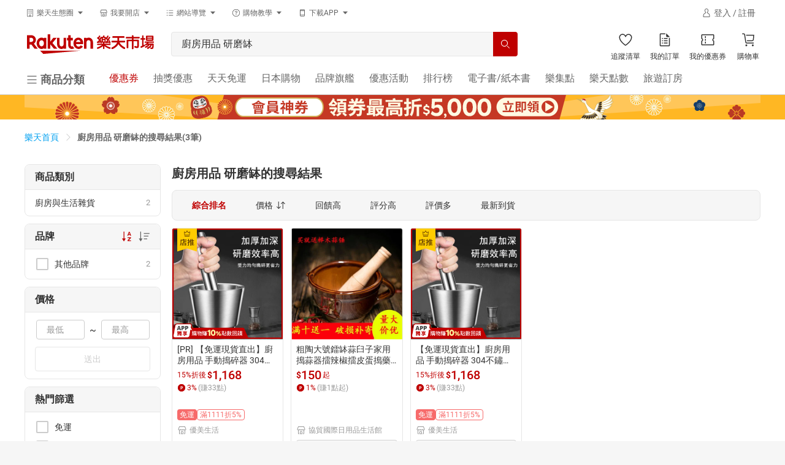

--- FILE ---
content_type: text/html; charset=utf-8
request_url: https://www.rakuten.com.tw/search/%E5%BB%9A%E6%88%BF%E7%94%A8%E5%93%81%20%E7%A0%94%E7%A3%A8%E7%BC%BD/?gid=&pr=6aeb6bd794b37a03&ts=1768672984687&aff_click_id=7c8c7b63-81eb-4283-8183-53d3cc866113&cs=416141d6c4be0433750b9bd2c056b379
body_size: 25918
content:
<!DOCTYPE HTML>
<html lang="zh-TW">
  <head>
    <meta charset="UTF-8">
    <meta name="viewport" content="width=device-width, initial-scale=1.0">
    <meta http-equiv="Content-Security-Policy" content="block-all-mixed-content">
        <title data-react-helmet="true">廚房用品 研磨缽 - 優惠推薦 - 2026年1月 | Rakuten樂天市場</title>
    <meta data-react-helmet="true" name="description" content="推薦您挑選廚房用品 研磨缽，享Rakuten樂天市場限定優惠，再享天天1%回饋無上限，付款可使用樂天點數、ATM、信用卡、LINE PAY、先享後付、貨到付款等多元支付，讓選購廚房用品 研磨缽的您有更超值的購物優惠與安心體驗！"/><meta data-react-helmet="true" name="keywords" content="廚房用品 研磨缽,廚房用品 研磨缽推薦,廚房用品 研磨缽優惠,廚房用品 研磨缽特價"/>
    
    
    
    
    <link data-react-helmet="true" rel="canonical" href="https://www.rakuten.com.tw/search/%E5%BB%9A%E6%88%BF%E7%94%A8%E5%93%81%20%E7%A0%94%E7%A3%A8%E7%BC%BD/"/>
    
    <script data-react-helmet="true" type="application/ld+json">[{"@context":"http://schema.org","@type":"Organization","@id":"https://www.rakuten.com.tw/","name":"Rakuten Group, Inc 樂天市場購物網","url":"https://www.rakuten.com.tw/","logo":"https://intl.rakuten-static.com/b/tw/assets/header/img/logo_pc.svg","sameAs":["https://www.facebook.com/RakutenTW/","https://www.youtube.com/user/RakutenTaiwan/","https://www.pinterest.com/rakutentw/","https://twitter.com/RakutenTW/"],"image":"https://intl.rakuten-static.com/b/tw/assets/header/img/logo_pc.svg"},{"@context":"http://schema.org/","@type":"Product","@id":"https://www.rakuten.com.tw/shop/hyhtrade/product/5121lgrql/","name":"粗陶大號鐳缽蒜臼子家用搗蒜器擂辣椒擂皮蛋搗藥罐廚房用品研磨器","description":"推薦您{{tabNameDescription}}挑選{{query}}，享{{mallName}}限定優惠，再享天天1%回饋無上限，付款可使用樂天點數、ATM、信用卡、LINE PAY、先享後付、貨到付款等多元支付，讓選購{{query}}的您有更超值的購物優惠與安心體驗！","sku":"5121lgrql","gtin8":"N/A","url":"https://www.rakuten.com.tw/shop/hyhtrade/product/5121lgrql/","image":["https://tshop.r10s.com/1ec/ff9/d01c/a926/d02f/b37a/2338/1128eea7640242ac110002.jpg?_ex=400x400"],"aggregateRating":{"@type":"AggregateRating","ratingValue":"0","reviewCount":"1","worstRating":"0","bestRating":"5"},"review":{"@type":"Review","author":{"@type":"Person","name":"***"},"datePublished":"2026-01-17","name":"N/A","reviewRating":{"@type":"Rating","ratingValue":5,"worstRating":"0","bestRating":"5"}},"brand":{"@type":"Brand","name":"其他品牌"},"offers":{"@type":"Offer","availability":"http://schema.org/InStock","priceCurrency":"TWD","price":150,"url":"https://www.rakuten.com.tw/shop/hyhtrade/product/5121lgrql/","priceValidUntil":"2026-01-18T18:03:05.729+00:00"}},{"@context":"http://schema.org/","@type":"BreadcrumbList","itemListElement":[{"@type":"ListItem","position":1,"item":{"@id":"https://www.rakuten.com.tw/","name":"樂天首頁"}},{"@type":"ListItem","position":2,"item":{"@id":"https://www.rakuten.com.tw/search/廚房用品 研磨缽/","name":"廚房用品 研磨缽"}}]},{"@context":"http://schema.org/","@type":"ItemList","itemListElement":[{"@type":"ListItem","position":1,"url":"https://www.rakuten.com.tw/shop/gsyb/product/pld0kc6yg/"},{"@type":"ListItem","position":2,"url":"https://www.rakuten.com.tw/shop/hyhtrade/product/5121lgrql/"},{"@type":"ListItem","position":3,"url":"https://www.rakuten.com.tw/shop/gsyb/product/pld0kc6yg/"}]}]</script>
    
    <meta name="csrf-param" content="authenticity_token" />
<meta name="csrf-token" content="393aFrDtRcsX4yhr5Rx/z8wb5Gp2ObRvtwVhWtv8QorJiTv0YlMBiiNVR9pYGY9d2CiSJeJfNOj7BWrtZZSrAg==" />

    
    <!-- webpack bundles javascript entry -->
    <link rel="stylesheet" media="all" href="/assets/webpack/theme-bundle.css?t=kq3773jsvg" />
<link rel="stylesheet" media="all" href="/assets/webpack/navigation-bundle.css?t=kq3773jsvg" />
<link rel="stylesheet" media="all" href="/assets/webpack/common-bundle.css?t=kq3773jsvg" />
<link rel="stylesheet" media="all" href="/assets/webpack/widgets-bundle.css?t=kq3773jsvg" />
<link rel="stylesheet" media="all" href="/assets/webpack/widgets_style-bundle.css?t=kq3773jsvg" />
<link rel="stylesheet" media="all" href="/assets/webpack/app_style_navigation-bundle.css?t=kq3773jsvg" />
<link rel="stylesheet" media="all" href="/assets/webpack/search-bundle.css?t=kq3773jsvg" />
    <link rel="shortcut icon" href="/favicon.ico?t=2018" />
    <script type="text/javascript" nonce="">(function(w,s){var e=document.createElement("script");e.type="text/javascript";e.async=true;e.src="https://cdn.pagesense.io/js/rakutentaiwanichiba/9d7d5b2f0f884492a1e0ebed2a597521.js";var x=document.getElementsByTagName("script")[0];x.parentNode.insertBefore(e,x);})(window,"script");</script>

    <input type="hidden" name="rat" id="ratSinglePageApplicationLoad" data-testid="ratSinglePageApplicationLoad" value="true">
  </head>
  <body class="t-body__responsive">
    <noscript>
  本頁面上的功能需要使用 JavaScript。
  請啟用瀏覽器的 JavaScript 以繼續。
</noscript>


    <div class="page">
      
  <script type="application/json" id="js-react-on-rails-context">{"railsEnv":"production","inMailer":false,"i18nLocale":"zh_TW","i18nDefaultLocale":"zh_TW","rorVersion":"13.4.0","rorPro":false,"href":"https://www.rakuten.com.tw/search/%E5%BB%9A%E6%88%BF%E7%94%A8%E5%93%81%20%E7%A0%94%E7%A3%A8%E7%BC%BD/?gid=\u0026pr=6aeb6bd794b37a03\u0026ts=1768672984687\u0026aff_click_id=7c8c7b63-81eb-4283-8183-53d3cc866113\u0026cs=416141d6c4be0433750b9bd2c056b379","location":"/search/%E5%BB%9A%E6%88%BF%E7%94%A8%E5%93%81%20%E7%A0%94%E7%A3%A8%E7%BC%BD/?gid=\u0026pr=6aeb6bd794b37a03\u0026ts=1768672984687\u0026aff_click_id=7c8c7b63-81eb-4283-8183-53d3cc866113\u0026cs=416141d6c4be0433750b9bd2c056b379","scheme":"https","host":"www.rakuten.com.tw","port":null,"pathname":"/search/%E5%BB%9A%E6%88%BF%E7%94%A8%E5%93%81%20%E7%A0%94%E7%A3%A8%E7%BC%BD/","search":"gid=\u0026pr=6aeb6bd794b37a03\u0026ts=1768672984687\u0026aff_click_id=7c8c7b63-81eb-4283-8183-53d3cc866113\u0026cs=416141d6c4be0433750b9bd2c056b379","httpAcceptLanguage":null,"serverSide":false}</script>
<div id="SearchPage-react-component-81b75344-e2dd-44a1-a292-8b6d3aa3bea3"><div style="height:100%" class="uwtdmg0"><div style="height:100%" class="uwtdmg0"><div class="H3xCerV4TUSQv2VhT0MO"><header class="Lod2im8PPb11K2DoEfso" id="header-pc"><div class="aW3tt8doSqo3Fre9VRHW"><div class="FAOQ3nARkcp0Hy9WI_VP bzi2zKXauGJcNE6MRAOm"><div component="div" class="_1t0pkcn1 _6xzpdb47 _6xzpdb4y _6xzpdb5p _6xzpdb6g _6xzpdb8 _6xzpdb77 _6xzpdbe _6xzpdbi _6xzpdb1i _1t0pkcn8 _1t0pkcnw GPmMm3FJFUfhUeoz2vzg _6xzpdb1r"><div class="_6xzpdb9j _6xzpdb7y"><div type="button" aria-haspopup="dialog" aria-expanded="false" aria-controls="radix-:Ralan:" data-state="closed" class="_6xzpdba"><button class="IuaDrFkc8qo0rfec7rvg"><div class="_1sjfm4g1 _6xzpdbbo _6xzpdb0 _6xzpdb8 _6xzpdb1i _6xzpdb1u _6xzpdbpc _6xzpdbym _6xzpdbho _6xzpdbyh _6xzpdbgq _6xzpdbb _6xzpdbgx _6xzpdb5s _6xzpdb6j _6xzpdb49 _6xzpdb50 _6xzpdbl2 nskMe2cuTHPT4Iz9echt"><div class="_6xzpdb8 _6xzpdba9"><svg xmlns="http://www.w3.org/2000/svg" fill="currentColor" viewBox="0 0 32 32" width="14px" height="14px"><path fill-rule="evenodd" d="M16 23a4 4 0 014 4v3h-8v-3a4 4 0 014-4zm9-21c1.021 0 1.87.776 1.986 1.768L27 4v24c0 1.025-.773 1.87-1.767 1.986L25 30h-3v-2h3V4H7v24h3v2H7a2.001 2.001 0 01-1.987-1.767L5 28V4c0-1.021.776-1.87 1.768-1.986L7 2h18zm-9 23c-1.103 0-2 .897-2 2v1h4v-1c0-1.103-.897-2-2-2zm-4-8v3h-2v-3h2zm5 0v3h-2v-3h2zm5 0v3h-2v-3h2zm-10-5v3h-2v-3h2zm5 0v3h-2v-3h2zm5 0v3h-2v-3h2zM12 7v3h-2V7h2zm5 0v3h-2V7h2zm5 0v3h-2V7h2z" clip-rule="evenodd"></path></svg></div><div class="_6xzpdb8 _6xzpdbg _6xzpdbaw"><div style="--_1md30740:1">樂天生態圈</div></div><div class="_6xzpdb8 _6xzpdb9i"><svg xmlns="http://www.w3.org/2000/svg" fill="currentColor" viewBox="0 0 32 32" width="14px" height="14px"><path fill-rule="evenodd" d="M16 21l9-10H7l9 10z" clip-rule="evenodd"></path></svg></div></div></button></div></div><div class="_6xzpdb9j _6xzpdb7y"><div type="button" aria-haspopup="dialog" aria-expanded="false" aria-controls="radix-:Rilan:" data-state="closed" class="_6xzpdba"><button class="IuaDrFkc8qo0rfec7rvg"><div class="_1sjfm4g1 _6xzpdbbo _6xzpdb0 _6xzpdb8 _6xzpdb1i _6xzpdb1u _6xzpdbpc _6xzpdbym _6xzpdbho _6xzpdbyh _6xzpdbgq _6xzpdbb _6xzpdbgx _6xzpdb5s _6xzpdb6j _6xzpdb49 _6xzpdb50 _6xzpdbl2 nskMe2cuTHPT4Iz9echt"><div class="_6xzpdb8 _6xzpdba9"><svg xmlns="http://www.w3.org/2000/svg" fill="currentColor" viewBox="0 0 32 32" width="14px" height="14px"><path fill-rule="evenodd" d="M16 19a4 4 0 013.989 3.701L20 23v6h-8v-6a4 4 0 014-4zm9.693-15L29 12.819V13a3.992 3.992 0 01-2.701 3.768l-.299.09V27c0 1.025-.773 1.87-1.767 1.986L24 29h-2v-2h2V16.86a4.001 4.001 0 01-2-1.217A3.99 3.99 0 0119 17a3.99 3.99 0 01-3-1.357A3.99 3.99 0 0113 17a3.99 3.99 0 01-3-1.357 3.978 3.978 0 01-1.67 1.117l-.33.1V27h2v2H8a2.001 2.001 0 01-1.987-1.767L6 27V16.858a4 4 0 01-2.987-3.533L3 13v-.181L6.307 4h19.386zM16 21c-1.024 0-1.87.773-1.986 1.767L14 23v4h4v-4c0-1.103-.897-2-2-2zm8.307-15H7.693l-2.686 7.164A2.002 2.002 0 007 15c1.025 0 1.87-.773 1.987-1.767L9 13h2a2.001 2.001 0 003.986.233L15 13h2a2.001 2.001 0 003.986.233L21 13h2a2.001 2.001 0 003.96.397l.033-.233L24.307 6z" clip-rule="evenodd"></path></svg></div><div class="_6xzpdb8 _6xzpdbg _6xzpdbaw"><div style="--_1md30740:1">我要開店</div></div><div class="_6xzpdb8 _6xzpdb9i"><svg xmlns="http://www.w3.org/2000/svg" fill="currentColor" viewBox="0 0 32 32" width="14px" height="14px"><path fill-rule="evenodd" d="M16 21l9-10H7l9 10z" clip-rule="evenodd"></path></svg></div></div></button></div></div><div class="_6xzpdb9j _6xzpdb7y"><div type="button" aria-haspopup="dialog" aria-expanded="false" aria-controls="radix-:Rqlan:" data-state="closed" class="_6xzpdba"><button class="IuaDrFkc8qo0rfec7rvg"><div class="_1sjfm4g1 _6xzpdbbo _6xzpdb0 _6xzpdb8 _6xzpdb1i _6xzpdb1u _6xzpdbpc _6xzpdbym _6xzpdbho _6xzpdbyh _6xzpdbgq _6xzpdbb _6xzpdbgx _6xzpdb5s _6xzpdb6j _6xzpdb49 _6xzpdb50 _6xzpdbl2 nskMe2cuTHPT4Iz9echt"><div class="_6xzpdb8 _6xzpdba9"><svg xmlns="http://www.w3.org/2000/svg" fill="currentColor" viewBox="0 0 32 32" width="14px" height="14px"><path fill-rule="evenodd" d="M8 6H4v2h4V6zm0 18H4v2h4v-2zm-4-9h4v2H4v-2zm24-9H12v2h16V6zM12 24h16v2H12v-2zm16-9H12v2h16v-2z" clip-rule="evenodd"></path></svg></div><div class="_6xzpdb8 _6xzpdbg _6xzpdbaw"><div style="--_1md30740:1">網站導覽</div></div><div class="_6xzpdb8 _6xzpdb9i"><svg xmlns="http://www.w3.org/2000/svg" fill="currentColor" viewBox="0 0 32 32" width="14px" height="14px"><path fill-rule="evenodd" d="M16 21l9-10H7l9 10z" clip-rule="evenodd"></path></svg></div></div></button></div></div><div class="_6xzpdb9j _6xzpdb7y"><div type="button" aria-haspopup="dialog" aria-expanded="false" aria-controls="radix-:R12lan:" data-state="closed" class="_6xzpdba"><button class="IuaDrFkc8qo0rfec7rvg"><div class="_1sjfm4g1 _6xzpdbbo _6xzpdb0 _6xzpdb8 _6xzpdb1i _6xzpdb1u _6xzpdbpc _6xzpdbym _6xzpdbho _6xzpdbyh _6xzpdbgq _6xzpdbb _6xzpdbgx _6xzpdb5s _6xzpdb6j _6xzpdb49 _6xzpdb50 _6xzpdbl2 nskMe2cuTHPT4Iz9echt"><div class="_6xzpdb8 _6xzpdba9"><svg xmlns="http://www.w3.org/2000/svg" fill="currentColor" viewBox="0 0 32 32" width="14px" height="14px"><path fill-rule="evenodd" d="M16 2c7.732 0 14 6.268 14 14s-6.268 14-14 14S2 23.732 2 16 8.268 2 16 2zm0 2C9.383 4 4 9.383 4 16s5.383 12 12 12 12-5.383 12-12S22.617 4 16 4zm0 17a1.5 1.5 0 11-.001 3.001A1.5 1.5 0 0116 21zm0-13a4.5 4.5 0 014.5 4.5 4.494 4.494 0 01-3.188 4.297L17 16.88V19h-2v-3a1 1 0 011-1c1.379 0 2.5-1.121 2.5-2.5S17.379 10 16 10a2.503 2.503 0 00-2.487 2.245l-.013.255v.5h-2v-.5A4.5 4.5 0 0116 8z" clip-rule="evenodd"></path></svg></div><div class="_6xzpdb8 _6xzpdbg _6xzpdbaw"><div style="--_1md30740:1">購物教學</div></div><div class="_6xzpdb8 _6xzpdb9i"><svg xmlns="http://www.w3.org/2000/svg" fill="currentColor" viewBox="0 0 32 32" width="14px" height="14px"><path fill-rule="evenodd" d="M16 21l9-10H7l9 10z" clip-rule="evenodd"></path></svg></div></div></button></div></div><div class="_6xzpdb9j _6xzpdb7y"><div type="button" aria-haspopup="dialog" aria-expanded="false" aria-controls="radix-:R1alan:" data-state="closed" class="_6xzpdba"><button class="IuaDrFkc8qo0rfec7rvg"><div class="_1sjfm4g1 _6xzpdbbo _6xzpdb0 _6xzpdb8 _6xzpdb1i _6xzpdb1u _6xzpdbpc _6xzpdbym _6xzpdbho _6xzpdbyh _6xzpdbgq _6xzpdbb _6xzpdbgx _6xzpdb5s _6xzpdb6j _6xzpdb49 _6xzpdb50 _6xzpdbl2 nskMe2cuTHPT4Iz9echt"><div class="_6xzpdb8 _6xzpdba9"><svg xmlns="http://www.w3.org/2000/svg" fill="currentColor" viewBox="0 0 32 32" width="14px" height="14px"><path fill-rule="evenodd" d="M9 7V6c0-.542.458-1 1-1h12c.542 0 1 .458 1 1v1H9zm14 19a1 1 0 01-1 1H10a1 1 0 01-1-1v-2h14v2zM9 22h14V9H9v13zM22 3H10C8.35 3 7 4.35 7 6v20a3 3 0 003 3h12a3 3 0 003-3V6c0-1.65-1.35-3-3-3z" clip-rule="evenodd"></path></svg></div><div class="_6xzpdb8 _6xzpdbg _6xzpdbaw"><div style="--_1md30740:1">下載APP</div></div><div class="_6xzpdb8 _6xzpdb9i"><svg xmlns="http://www.w3.org/2000/svg" fill="currentColor" viewBox="0 0 32 32" width="14px" height="14px"><path fill-rule="evenodd" d="M16 21l9-10H7l9 10z" clip-rule="evenodd"></path></svg></div></div></button></div></div></div><div></div><span class="_13h8j3y2 _6xzpdb47 _6xzpdb4y _6xzpdb5p _6xzpdb6g _6xzpdba _6xzpdb0 _6xzpdbp1 _6xzpdb77 _6xzpdb1i _6xzpdb1s _6xzpdbfr" style="width:160px;height:24px" aria-label="loading"></span></div><div class="FAOQ3nARkcp0Hy9WI_VP BkaR5NWAZvxgjLSdDkRm"><div class="_6xzpdb49 _6xzpdb50 _6xzpdb5r _6xzpdb6i _6xzpdb8 _6xzpdb1s"><a href="https://www.rakuten.com.tw?m-id=tw_common_nav_logo" target="_self" title="Rakuten樂天市場購物網 - 日本必買網路購物網站、網購人氣商店街"><img src="https://intl.rakuten-static.com/b/tw/assets/header/img/logo_pc.svg" alt="rakuten-logo" width="207px" class="QfI7s2GOzk5osTKA9YNU"/></a></div><div class="ItjTjNfTNseJzwS6gDLT"><div class="zvwdseukjrBn6t9RtEY2 _6xzpdbb"><form><div class="j14ul4n _6xzpdbb _6xzpdb8 _6xzpdb1i _6xzpdbfr _6xzpdb0 _6xzpdbbo _6xzpdbfr j14ul4l _6xzpdbpb _6xzpdbtc"><div class="j14ul41 _6xzpdbb _6xzpdb8 _6xzpdbch _6xzpdb0"><input type="search" placeholder="在全站搜尋" autoComplete="off" class="j14ul43 _6xzpdbym _6xzpdb5u _6xzpdb6p _6xzpdbbo _6xzpdbh7 _6xzpdbhk _6xzpdbp1 _6xzpdbl0 RPPOGkN_M_R0lDIkYBSG qa-common-search-textbox _6xzpdbfr" value="廚房用品 研磨缽"/></div><button class="j14ul4y _6xzpdb8 _6xzpdbym _6xzpdbys _6xzpdbg5 _6xzpdbgj j14ul412 _6xzpdbo7 j14ul41a qa-common-search-textbox _6xzpdb4b _6xzpdb52 _6xzpdb5t _6xzpdb6k"><svg xmlns="http://www.w3.org/2000/svg" fill="currentColor" viewBox="0 0 32 32" width="16px" height="16px" color="white"><path fill-rule="evenodd" d="M22.861 21.447l7.14 7.138L28.585 30l-7.139-7.139c.338-.29.66-.596.967-.918l.447-.496zM13 2c6.075 0 11 4.925 11 11s-4.925 11-11 11S2 19.075 2 13 6.925 2 13 2zm0 2c-4.963 0-9 4.037-9 9 0 4.962 4.037 9 9 9 4.962 0 9-4.038 9-9 0-4.963-4.038-9-9-9z" clip-rule="evenodd"></path></svg></button></div></form></div></div><div><a href="/wishlist/?m-id=tw_common_nav_btn_wishlist" class="ZgCLr8bKUnfKGki0Oaqy qa-mall-headerwishlist"><div class="R62NKX2289ZTa5LAf4VP"><div class="_6xzpdb8"><div class="_6xzpdbb _6xzpdba"><svg xmlns="http://www.w3.org/2000/svg" fill="currentColor" viewBox="0 0 32 32" width="24" height="24"><path fill-rule="evenodd" d="M21.54 22.09c-2.21 2.098-4.441 3.714-5.711 4.575-1.251-.888-3.448-2.552-5.611-4.697C7.356 19.13 3.955 14.84 4 10.524 4.034 7.445 6.545 4.967 9.599 5c1.956.021 3.718 1.055 4.714 2.767l1.687 2.9 1.748-2.863c1.033-1.69 2.817-2.687 4.772-2.666 3.054.033 5.512 2.564 5.48 5.642-.047 4.317-3.54 8.533-6.46 11.31zm1.002-18.952c-2.747-.029-5.16 1.43-6.5 3.623-1.294-2.223-3.675-3.732-6.422-3.76C5.457 2.955 2.046 6.314 2 10.502c-.104 9.75 13.804 18.565 13.804 18.565S29.894 20.55 29.999 10.8c.045-4.188-3.294-7.618-7.457-7.663z" clip-rule="evenodd"></path></svg></div></div></div><p class="fW0IPKCI97l68yzCgTDW">追蹤清單</p></a></div><div class="_6xzpdb9l"><a href="/order/list/?m-id=tw_common_nav_btn_myorder" class="ZgCLr8bKUnfKGki0Oaqy qa-mall-header-orderlist"><div class="R62NKX2289ZTa5LAf4VP"><div class="_6xzpdb8"><div class="_6xzpdbb _6xzpdba"><svg xmlns="http://www.w3.org/2000/svg" fill="currentColor" viewBox="0 0 32 32" width="24" height="24"><path fill-rule="evenodd" d="M17 2v2H7v24h18V12h2v16c0 1.025-.773 1.87-1.767 1.986L25 30H7a2.001 2.001 0 01-1.987-1.767L5 28V4c0-1.025.773-1.87 1.767-1.987L7 2h10zm5 20v2h-8v-2h8zm-10 0v2h-2v-2h2zm10-5v2h-8v-2h8zm-10 0v2h-2v-2h2zm10-5v2h-8v-2h8zm-10 0v2h-2v-2h2zm7-10l8 8h-6a2.001 2.001 0 01-1.986-1.767L19 8V2z" clip-rule="evenodd"></path></svg></div></div></div><p class="fW0IPKCI97l68yzCgTDW">我的訂單</p></a></div><div class="_6xzpdb9l"><a href="/mycoupons/?m-id=tw_common_nav_btn_mycoupon" class="ZgCLr8bKUnfKGki0Oaqy qa-mall-header-coupons"><div class="R62NKX2289ZTa5LAf4VP"><div class="_6xzpdb8"><div class="_6xzpdbb _6xzpdba"><svg xmlns="http://www.w3.org/2000/svg" fill="currentColor" viewBox="0 0 32 32" width="24" height="24"><path fill-rule="evenodd" d="M28 4a2 2 0 011.986 1.767L30 6v8a2 2 0 00-.233 3.987L30 18v8a2.002 2.002 0 01-1.767 1.987L28 28H4a2.001 2.001 0 01-1.987-1.767L2 26v-8a2 2 0 00.233-3.986L2 14V6a2 2 0 011.767-1.986L4 4h24zm0 2H4v6.537a3.999 3.999 0 01.269 6.756l-.269.17V26h24v-6.537a3.997 3.997 0 01-.269-6.756l.269-.17V6zM12 20v4h-2v-4h2zm0-6v4h-2v-4h2zm0-6v4h-2V8h2z" clip-rule="evenodd"></path></svg></div></div></div><p class="fW0IPKCI97l68yzCgTDW">我的優惠券</p></a></div><div class="_6xzpdb9l"><a href="/checkout/cart/?m-id=tw_common_nav_btn_cart" class="ZgCLr8bKUnfKGki0Oaqy qa-mall-header-cart"><div class="R62NKX2289ZTa5LAf4VP"><div class="_6xzpdb8"><div class="_6xzpdbb _6xzpdba"><svg xmlns="http://www.w3.org/2000/svg" fill="currentColor" viewBox="0 0 32 32" width="24" height="24"><path fill-rule="evenodd" d="M12 26a2 2 0 11-.001 4.001A2 2 0 0112 26zm14 0a2 2 0 11-.001 4.001A2 2 0 0126 26zM6.277 2A2.98 2.98 0 019.19 4.281l.054.273 2.489 16.594c.065.432.391.76.806.836l.183.016H28v2H12.722a2.98 2.98 0 01-2.913-2.282l-.054-.273L7.266 4.851a.992.992 0 00-.806-.835L6.277 4H3V2h3.277zM29 5l-.734 10.285a4.002 4.002 0 01-3.678 3.703l-.312.012H13.44l-.3-2h11.136a2.01 2.01 0 001.967-1.638l.028-.219L26.85 7H11.64l-.3-2H29z" clip-rule="evenodd"></path></svg></div></div></div><p class="fW0IPKCI97l68yzCgTDW">購物車</p></a></div><div></div></div><div class="FAOQ3nARkcp0Hy9WI_VP"><div class="_6xzpdb8 _6xzpdbbo"><div class="K1TULkKY2xIsIsY39OUy"><div type="button" aria-haspopup="dialog" aria-expanded="false" aria-controls="radix-:R2tan:" data-state="closed" class="_6xzpdba"><button class="MFmaYMGMG7bjG9JNeNUH"><div class="_1sjfm4g1 _6xzpdbbo _6xzpdb0 _6xzpdb8 _6xzpdb1i _6xzpdb1u _6xzpdbpc _6xzpdbym _6xzpdbho _6xzpdbyh _6xzpdbgq _6xzpdbb _6xzpdbgx _6xzpdb5s _6xzpdb6j _6xzpdb4a _6xzpdb51 _6xzpdbl2 dadL5jtZrNRssobNRiyJ"><div class="_6xzpdb8 _6xzpdba9"><svg xmlns="http://www.w3.org/2000/svg" fill="currentColor" viewBox="0 0 32 32" width="20px" height="20px"><path fill-rule="evenodd" d="M28 24v2H4v-2h24zm0-9v2H4v-2h24zm0-9v2H4V6h24z" clip-rule="evenodd"></path></svg></div><div class="_6xzpdb8 _6xzpdbg _6xzpdbaw"><div style="--_1md30740:1" class=" _1md30741c _6xzpdbhg">商品分類</div></div></div></button></div><div></div></div><ul class="vubWaVhWUBN1HSyTVl0t"><li class="WDMz7BAjRjHM2592UT1r"><a title="Rakuten樂天市場購物網-優惠券市場提供商品折扣優惠券現領現折超優惠" href="/coupon/?m-id=tw_common_nav_channel_coupon" target="_self" class="I0ZXtV24z2VnllW1H0IK Vd9bABND72SFAEWE8zzf"><div style="--_1md30740:1" class=" _6xzpdbh7 _6xzpdbhj">優惠券</div></a></li><li class="WDMz7BAjRjHM2592UT1r"><a title="Rakuten樂天市場購物網-快來樂天市場邊遊邊逛、邊玩邊買，玩遊戲拿優惠抽大獎！" href="/game/?m-id=tw_common_nav_channel_game" target="_self" class="I0ZXtV24z2VnllW1H0IK"><div style="--_1md30740:1" class=" _6xzpdbh7 _6xzpdbhj">抽獎優惠</div></a></li><li class="WDMz7BAjRjHM2592UT1r"><a title="Rakuten樂天市場購物網-熱銷商品單筆滿$499，全家、7－11超取享免運！" href="/event/free-shipping/?m-id=tw_common_nav_channel_freeshipping" target="_self" class="I0ZXtV24z2VnllW1H0IK"><div style="--_1md30740:1" class=" _6xzpdbh7 _6xzpdbhj">天天免運</div></a></li><li class="WDMz7BAjRjHM2592UT1r"><a title="Rakuten樂天市場購物網-提供日本/日系商品日本必買推薦" href="/japan/?m-id=tw_common_nav_channel_japan" target="_self" class="I0ZXtV24z2VnllW1H0IK"><div style="--_1md30740:1" class=" _6xzpdbh7 _6xzpdbhj">日本購物</div></a></li><li class="WDMz7BAjRjHM2592UT1r"><a title="Rakuten樂天市場購物網-樂天品牌旗艦館提供超多人氣品牌" href="/brand/?m-id=tw_common_nav_channel_brand" target="_self" class="I0ZXtV24z2VnllW1H0IK"><div style="--_1md30740:1" class=" _6xzpdbh7 _6xzpdbhj">品牌旗艦</div></a></li><li class="WDMz7BAjRjHM2592UT1r"><a title="Rakuten樂天市場購物網-優惠券市場提供商品折扣優惠券現領現折超優惠" href="/event/?m-id=tw_common_nav_channel_event" target="_self" class="I0ZXtV24z2VnllW1H0IK"><div style="--_1md30740:1" class=" _6xzpdbh7 _6xzpdbhj">優惠活動</div></a></li><li class="WDMz7BAjRjHM2592UT1r"><a title="Rakuten樂天市場購物網-排行榜提供最新人氣商品排行榜資訊" href="/ranking/?m-id=tw_common_nav_channel_Ranking" target="_self" class="I0ZXtV24z2VnllW1H0IK"><div style="--_1md30740:1" class=" _6xzpdbh7 _6xzpdbhj">排行榜</div></a></li><li class="WDMz7BAjRjHM2592UT1r"><a title="Rakuten樂天市場購物網-提供你省錢的網路書店最佳推薦選擇" href="/books/?m-id=tw_common_nav_channel_books" target="_self" class="I0ZXtV24z2VnllW1H0IK"><div style="--_1md30740:1" class=" _6xzpdbh7 _6xzpdbhj">電子書/紙本書</div></a></li><li class="WDMz7BAjRjHM2592UT1r"><a title="Rakuten樂天市場購物網-樂集點提供參加集點活動任務只要30秒，讓你快速賺樂天點數" href="/ad/pointgallery/?m-id=tw_common_nav_channel_pointgallery" target="_self" class="I0ZXtV24z2VnllW1H0IK"><div style="--_1md30740:1" class=" _6xzpdbh7 _6xzpdbhj">樂集點</div></a></li><li class="WDMz7BAjRjHM2592UT1r"><a title="Rakuten樂天市場購物網-樂天點數介紹：薪水不漲，樂天點數會漲，點數達人教你如何賺點數" href="/superpoint/?m-id=tw_common_nav_channel_rsp" target="_self" class="I0ZXtV24z2VnllW1H0IK"><div style="--_1md30740:1" class=" _6xzpdbh7 _6xzpdbhj">樂天點數</div></a></li><li class="WDMz7BAjRjHM2592UT1r"><a title="Rakuten樂天市場購物網-旅遊/訂房" href="/travel/?m-id=tw_common_nav_channel_travel" target="_self" class="I0ZXtV24z2VnllW1H0IK"><div style="--_1md30740:1" class=" _6xzpdbh7 _6xzpdbhj">旅遊訂房</div></a></li></ul></div></div></div></header><div class="CVkwTWO7PmXpSXPVlHdo"><div class="SEGWautrmEoAvuGNXyTI" style="background-color:#ffb723"><a href="https://www.rakuten.com.tw/coupon/?m-id=RADTop-Header-All-SuperBanner" title="會員神券領券最高折5000" target="_self"><img src="https://cont001.ias.global.rakuten.com/tw/ec/creative/dst/1000001509/206542/557676/4bcdd5369292f12956796c6473750cc7323a4ae1.png" alt="會員神券領券最高折5000" title="會員神券領券最高折5000" loading="lazy"/></a></div></div></div></div><div class="row cat-menu-container"><div class="head-wrap"><div class="cat-search-container"><div class="table-cell-wrapper"><div class="cat-search-area table-cell"><div class="category-container"><nav class="header-nav category-menu"><div class="category-menu__header"><p class="category-menu__tab category-menu__tab--active category-menu__tab--full"><span>樂天市場類別</span></p><a><i class="close-2-icon"></i></a></div><div class="slider-outer-wrapper category-menu__container"><div class="slider-transition-group"><div class="slider-inner-wrapper"><ul class="mall-categories"></ul></div></div></div></nav></div></div><div class="page-overlay"></div></div></div></div></div><div class="zxDgxegmvGJzPflVwhjU laYAMHRBY238MCAVpy_b"><div class="xTkpcaynjjnzS3Wt21iO s6wsUkTG7ndc5niC0TEC"><div>
    <div id="c5-part" data-cid="301" data-device="pc"></div>
    
<script src="https://unpkg.com/swiper/swiper-bundle.min.js"></script>
<script>
(function(){
    function initSwiper(classname) {
        var mySwiper = new Swiper(classname + " .swiper-container", {
            loop: true,
            calculateHeight: true,
            navigation: {
              nextEl: classname + ' .ui-next-button',
              prevEl: classname + ' .ui-back-button',
            }
        });
    }
    window.addEventListener("DOMContentLoaded",function(){
        if (document.querySelector("#rui-category-shop") !== null && document.documentElement.clientWidth >= 769) {
            document.querySelector("#rui-category-shop .category_widget").classList.remove("slide_overflow");
            initSwiper("#rui-category-shop");
        }
        if (document.querySelector("#rui-category-brand") !== null && document.documentElement.clientWidth >= 769) {
            document.querySelector("#rui-category-brand .category_widget").classList.remove("slide_overflow");
            initSwiper("#rui-category-brand");
        }
    });
})();
</script>
<script>
  (function () {
    window.addEventListener("DOMContentLoaded", function () {
      var url_string = window.location.href;
      var url = new URL(url_string);
      var p = url.searchParams.get("p");

      if (url.searchParams.has("p") && p > 1) {
        if (document.querySelector("#rui-search-ad")) {
          document.querySelector("#rui-search-ad").style.display = "none";
        }
        
        if (document.querySelector('.search-bu-content')) {
          document.querySelector('.search-bu-content .cl-s-block.cl-category').style.display = 'none';
        }
      }
    });
  })();
</script>
<style>
  .nav-rakuten-mall__list ul li.books a:before{
    content: "";
    width: 20px;
    height: 20px;
    display: block;
    background: url(https://intl.rakuten-static.com/b/tw/assets/header/img/spritesheet-svg.svg) no-repeat;
    background-position: -114px -341px;
    background-size: 220px;
    margin: 0 10px;
  }
  .nav-rakuten-mall__list ul li.books:hover a:before{
    content: "";
    width: 20px;
    height: 20px;
    display: block;
    background: url(https://intl.rakuten-static.com/b/tw/assets/header/img/spritesheet-svg.svg) no-repeat;
    background-position: -139px -341px;
    background-size: 220px;
    margin: 0 10px;
  }
</style></div></div><div class="Lndc8Nojv8h5UdSxQPXm _6xzpdb8n"><div>
    <div id="c5-part" data-cid="26366" data-device="pc"></div>
    
<!-- Start GPT Async Tag -->
<script async='async' src='https://www.googletagservices.com/tag/js/gpt.js'></script>
<script src='https://intl.rakuten-static.com/b/tw/assets/ad/admanager/admanager_lzld_rwd.js'></script>
<!-- End GPT Async Tag   -->
<!-- Async AdSlot for Ad unit 'exampleBanner' ### Size: [[728,90]] -->
<!-- Adslot's refresh function: googletag.pubads().refresh([gptadslots[0]]) -->
<div id='div-gpt-ad-Shop-SP-Footer-RWD-1'>
  <script>
    googletag.cmd.push(function() { googletag.display('div-gpt-ad-Shop-SP-Footer-RWD-1'); });
  </script>
</div>
<div id="shop-ad-sence-rwd-footer">
  </div>
<style>
  .search-ranking-widget { order: 1 }
.search-browsing-history-widget { order: 2 }
.search-r2p2-widget { order: 3 }
.search-wishlist-widget { order: 4 }
#div-gpt-ad-Shop-SP-Footer-RWD-1 {
  text-align: center;
  width: 100%;
  margin-top: 0px auto;
  overflow: hidden;
  /*background:#fff;*/
  box-sizing: border-box;
  padding: 20px 0;
}
  #shop-ad-sence-rwd-footer {
  text-align: center;
  margin-top: 0px auto;
  overflow: hidden;
  /*background:#fff;*/
  box-sizing: border-box;
  padding: 0 2% 20px;
  width: 100%;
  display: block;
}
#shop-ad-sence-rwd-footer > ins{
	width: 100vw;
}

@media screen and (min-width: 1220px){
  #footer-container{
  	width: 1220px;
    margin: 0 auto;
  }
}

  /* new header fix */
  #header-sp form input {
    box-shadow: none;
    height: auto;
  }
  #header-sp .rui-modal-content{
	border: 0;
  }

</style>
<script>
  var blacklistforadsenceshop = ",happyogc,aisexy,baomei,cc078019,condom,coolguy,dagong,eb2b2c,elesis,eros51688,eztin,hs-jeong,imake,lovecity,lovetoy,mastertoy0186,mmshoppen,more-ray,muzle,purplestar,slele,star720216,vivi-lin,yes5136,yourcolor,";
  if(document.location.pathname.indexOf('shop')!==-1 && document.location.pathname.indexOf('campaign')===-1 && blacklistforadsenceshop.indexOf(','+document.location.pathname.split('/')[2]+',')===-1){
    var tmp = document.createElement("ins");
    tmp.setAttribute('class','adsbygoogle');
    tmp.setAttribute('style','display:block');
    tmp.setAttribute('data-ad-format','autorelaxed');
    tmp.setAttribute('data-ad-client','ca-pub-8679052175911574');
    tmp.setAttribute('data-ad-slot','6054070050');
    tmp.setAttribute('data-matched-content-rows-num','4');
    tmp.setAttribute('data-matched-content-columns-num','2');
    tmp.setAttribute('data-matched-content-ui-type','image_stacked');
    document.getElementById('shop-ad-sence-rwd-footer').appendChild(tmp);
    (adsbygoogle = window.adsbygoogle || []).push({});
}
  </script>

<div id="footer-container">
  <div class="foot-nav-info">
    <!-- 關於我們 -->
    <ul class="about">
      <li class="title">關於我們</li>
      <li><a href="https://www.rakuten.com.tw/info/corp/"
          onclick="this.href='https://www.rakuten.com.tw/info/corp/?m-id=RADRWD-Footer-About'" title="公司資訊">公司資訊</a>
      </li>
      <li><a href="https://www.rakuten.com.tw/info/release/"
          onclick="this.href='https://www.rakuten.com.tw/info/release/?m-id=RADRWD-Footer-About'" title="新聞稿">新聞稿</a>
      </li>
      <li><a href="https://www.rakuten.com.tw/info/recruit/"
          onclick="this.href='https://www.rakuten.com.tw/info/recruit/?m-id=RADRWD-Footer-About'" title="人才招募">人才招募</a>
      </li>
      <li><a href="https://www.rakuten.com.tw/info/maintaince/"
          onclick="this.href='https://www.rakuten.com.tw/info/maintaince/?m-id=RADRWD-Footer-About'"
          title="服務公告">服務公告</a></li>
    </ul>
    <!-- 顧客服務 -->
    <ul class="member">
      <li class="title">顧客服務</li>
      <li><a href="https://www.rakuten.com.tw/help/guide/?m-id=RADRWD-Footer-Guide" title="購物流程">購物流程</a></li>
      <li><a href="https://www.rakuten.com.tw/help/guide/rankup/?m-id=RADRWD-Footer-Member" title="會員等級">會員等級</a>
      </li>
      <li><a href="https://www.rakuten.com.tw/user/campaign/2021/?m-id=RADRWD-Footer-Guide" title="中獎名單">中獎名單</a>
      </li>
      <li><a href="https://www.rakuten.com.tw/order/list/?m-id=RADRWD-Footer-Order" title="訂單查詢">訂單查詢</a></li>
      <li><a href="https://support.rakuten.com.tw/hc/zh-tw/?m-id=RADRWD-Footer-Guide" title="常見問題">常見問題</a></li>
      <li><a href="https://support.rakuten.com.tw/hc/zh-tw/articles/201253335-我想要退換貨/?m-id=RADRWD-Footer-Guide"
          title="退換貨須知">退換貨須知</a></li>
      <li><a href="https://support.rakuten.com.tw/hc/zh-tw/articles/201252945-如何與樂天會員服務中心連繫-/?m-id=RADRWD-Footer-Guide"
          title="聯絡客服">聯絡客服</a></li>
    </ul>
    <!-- 開店專區 -->
    <ul class="shop">
      <li class="title">開店專區</li>
      <li><a href="https://www.rakuten.com.tw/info/ec/" onclick="this.href='https://www.rakuten.com.tw/info/ec/'"
          title="開店平台介紹">開店平台介紹</a></li>
      <li><a href="https://www.rakuten.com.tw/ecsite/requestInfo/" onclick="this.href='https://shop.site.rakuten.tw/ec/'"
          title="索取開店資料">索取開店資料</a></li>
      <li><a href="https://www.rakuten.com.tw/ecsite/" onclick="this.href='https://shop.site.rakuten.tw/ecsite/'"
          title="免費報名說明會">免費報名說明會</a></li>
    </ul>
    <!-- 政策與規範 -->
    <ul class="policy">
      <li class="title">政策與規範</li>
      <li><a href="https://www.rakuten.com.tw/policy/terms_conditions/"
          onclick="this.href='https://www.rakuten.com.tw/policy/terms_conditions/?m-id=RADRWD-Footer-Policy'"
          title="平台政策">平台政策</a></li>
      <li><a href="https://www.rakuten.com.tw/policy/shop/"
          onclick="this.href='https://www.rakuten.com.tw/policy/shop/?m-id=RADRWD-Footer-Policy'" title="店家規範">店家規範</a>
      </li>
      <li><a href="https://www.rakuten.com.tw/policy/qa_result_20300/"
          onclick="this.href='https://www.rakuten.com.tw/policy/qa_result_20300/?m-id=RADRWD-Footer-Policy'"
          title="違規事件通報">違規事件通報</a></li>
      <li><a href="https://www.rakuten.com.tw/policy/qa_result_20200/"
          onclick="this.href='https://www.rakuten.com.tw/policy/qa_result_20200/?m-id=RADRWD-Footer-Policy'"
          title="智財侵權檢舉">智財侵權檢舉</a></li>
      <li><a href="https://www.rakuten.com.tw/policy/privacy/"
          onclick="this.href='https://www.rakuten.com.tw/policy/privacy/?m-id=RADRWD-Footer-Policy'"
          title="隱私權保護">隱私權保護</a></li>
      <li><a href="https://www.rakuten.com.tw/policy/consumer/"
          onclick="this.href='https://www.rakuten.com.tw/policy/consumer/?m-id=RADRWD-Footer-Policy'"
          title="消費者保護">消費者保護</a></li>
      <li><a href="https://www.rakuten.com.tw/policy/safety/"
          onclick="this.href='https://www.rakuten.com.tw/policy/safety?m-id=RADRWD-Footer-Policy'"
          title="網路購物交易安全">網路購物交易安全</a></li>
    </ul>
    <!-- 官方社群 -->
    <ul class="social">
      <li class="title">官方社群</li>
      <li><a href="https://www.facebook.com/RakutenTW/"
          onclick="this.href='https://www.facebook.com/RakutenTW/?m-id=RADRWD-Footer-SNS'" title=""><img
            src="https://intl.rakuten-static.com/b/tw/assets/footer/img/rwd/icon-social-fb.svg" alt="" /></a></li>
      <li><a href="https://www.rakuten.com.tw/sns/line/"
          onclick="this.href='https://www.rakuten.com.tw/sns/line/?m-id=RADRWD-Footer-SNS'" title=""><img
            src="https://intl.rakuten-static.com/b/tw/assets/footer/img/rwd/icon-social-line.svg" alt="" /></a></li>
      <li><a href="https://www.pinterest.com/rakutentw/"
          onclick="this.href='https://www.pinterest.com/rakutentw/?m-id=RADRWD-Footer-SNS'" title=""><img
            src="https://intl.rakuten-static.com/b/tw/assets/footer/img/rwd/icon-social-pinterest.svg" alt="" /></a>
      </li>
      <li><a href="https://www.youtube.com/user/RakutenTaiwan/"
          onclick="this.href='https://www.youtube.com/user/RakutenTaiwan/?m-id=RADRWD-Footer-SNS'" title=""><img
            src="https://intl.rakuten-static.com/b/tw/assets/footer/img/rwd/icon-social-youtube.svg" alt="" /></a></li>
      <li><a href="https://twitter.com/RakutenTW/"
          onclick="this.href='https://twitter.com/RakutenTW/?m-id=RADRWD-Footer-SNS'" title=""><img
            src="https://intl.rakuten-static.com/b/tw/assets/footer/img/rwd/icon-social-twitter.svg" alt="" /></a></li>
      <li><a href="https://rakutentw.blogspot.tw/"
          onclick="this.href='https://rakutentw.blogspot.tw/?m-id=RADRWD-Footer-SNS'" title=""><img
            src="https://intl.rakuten-static.com/b/tw/assets/footer/img/rwd/icon-social-blogger.svg" alt="" /></a></li>
      <li><a href="https://www.plurk.com/RakutenTW/"
          onclick="this.href='https://www.plurk.com/RakutenTW/?m-id=RADRWD-Footer-SNS'" title=""><img
            src="https://intl.rakuten-static.com/b/tw/assets/footer/img/rwd/icon-social-plurk.svg" alt="" /></a></li>
    </ul>
    <ul class="official-app">
      <li class="title">官方APP</li>
      <li>
        <div class="app-qrcode">
          <!-- 樂天市場APP -->
          <ul class="rakuten-app">
            <li><a href="https://www.rakuten.com.tw/app/?m-id=RADRWD-Footer-APP" title="樂天市場APP">樂天市場APP</a>
            </li>
            <li><img src="https://intl.rakuten-static.com/b/tw/assets/header/img/rwd/app-qrcode-ichiba@2x.png" alt=""
                width="60" /></li>
            <li><a href="https://www.rakuten.com.tw/app/"
                onclick="this.href='https://www.rakuten.com.tw/app/?m-id=RADRWD-Footer-APP'" title="">
                <!--img src="https://intl.rakuten-static.com/b/tw/assets/footer/img/iconAppiconIchiba@2x.png" alt="" width="60"/-->
              </a></li>
          </ul>
          <!-- 樂天點數APP -->
          <ul class="point-app">
            <li><a href="https://www.rakuten.com.tw/superpoint/app/?m-id=RADRWD-Footer-APP">樂天點數 APP</a>
            </li>
            <li><img src="https://intl.rakuten-static.com/b/tw/assets/header/img/rwd/qrcode_superpoint.png" alt=""
                class="qr-code" width="60" /></li>
            <li><a href="/superpoint/app/?m-id=RADTop-Footer-APPPoint" title="樂天點數App下載"></a></li>
          </ul>
        </div>
      </li>
    </ul>
    <hr>
    <div class="flex-wrap">
      <!-- 資訊安全 -->
      <ul class="security-info">
        <li><span>資訊安全</span></li>
        <li>
          <div id="dpmarkseal" cert="B000006(01)"><a
              href="https://www.tpipas.org.tw/DPmark/ShowCertData.aspx?id=B000006(01)" target="_blank"><img
                src="https://intl.rakuten-static.com/b/tw/assets/footer/img/dpmark.gif" alt="dpmark 資料隱私保護標章"
                title="dpmark 資料隱私保護標章" border="0"> </a></div>
          <div id="dpmarkseal2">B000006(01)</div>
        </li>
        <li class="text">
          <p>樂天市場採用SSL系統，信用卡卡號將以密碼傳送，請放心使用。</p>
        </li>
      </ul>
      <!-- 多元付款 -->
      <ul class="payment">
        <li><span>多元付款</span></li>
        <li>
          <img class="card-pc" src="https://intl.rakuten-static.com/b/tw/assets/footer/img/rwd/icon-cards-pc@3x.png"
            alt="" />
          <img class="card-sp" src="https://intl.rakuten-static.com/b/tw/assets/footer/img/rwd/icon-cards@3x.png"
            alt="" />
        </li>
      </ul>
      <!-- 便利配送 -->
      <ul class="delivery">
        <li><span>便利配送</span></li>
        <li><img src="https://intl.rakuten-static.com/b/tw/assets/footer/img/rwd/icon-sendmerchant-tablet@3x.png"
            alt="" /></li>
      </ul>
    </div>
  </div>
  <!-- 國家地區 -->
  <div class="country">
    <ul>
      <li>國家/地區</li>
      <li>
        <a href="https://fr.shopping.rakuten.com " target="_self" title="法國">法國</a>
        <i></i>
        <a href="https://www.rakuten.de/" target="_self" title="德國">德國</a>
        <i></i>
        <a href="https://www.rakuten.co.jp/?op=1&lng=ja&backurl=https://www.rakuten.co.jp" target="_self"
          title="日本">日本</a>
        <div class="cut-wrap">
          <i></i>
          <a href="https://www.rakuten.com/" target="_self" title="美國">美國</a>
          <i></i>
          <a href="https://global.rakuten.com/group/" target="_self" title="服務一覽">服務一覽</a>
        </div>
      </li>
    </ul>
    <hr>
  </div>
  <div class="one-brand-services">

    <div class="services-wrap">
      <ul class="more-services">
        <li><a href="https://global.rakuten.com/corp/about/company/"
            onclick="this.href='https://global.rakuten.com/corp/about/company/?scid=wi_Twich'"
            target="_blank">更多樂天服務+</a></li>
        <li><a href="https://global.rakuten.com/corp/about/"
            onclick="this.href='https://global.rakuten.com/corp/about/?scid=wi_Twich'" target="_blank">關於樂天</a></li>
        <li><a href="https://www.rakuten.com.tw/info/"
            onclick="this.href='https://www.rakuten.com.tw/info/?m-id=RADRWD-Footer-Group'" target="_blank">台灣樂天集團</a>
        </li>
      </ul>
    </div>
    <hr>
  </div>
</div>
<link href="https://intl.rakuten-static.com/b/tw/assets/footer/css/footer_2.3_all.css" media="all" rel="stylesheet"
  type="text/css">
<!--toggle foot-nav-info-->
<script>
setTimeout(function() {
  var foot_nav_obj = document.querySelectorAll('.foot-nav-info > ul > li.title');
  for(var i=0;i<foot_nav_obj.length;i++){
    foot_nav_obj[i].addEventListener('click', toggleFootNavStatus);
  }
  function toggleFootNavStatus(){
    if(this.parentElement.classList.contains('open')){
      this.parentElement.classList.remove('open');
    }else{
      for(var j=0;j<foot_nav_obj.length;j++){
        if(foot_nav_obj[j].parentElement.classList.contains('open')){
          foot_nav_obj[j].parentElement.classList.remove('open');
        }
      }
      this.parentElement.classList.add('open');
    }
  }
}, 3000)
</script>
<!--shop adjustment for mobile/tablet-->
<style>
@media only screen and (max-width: 950px) {
  #ShopFooter-react-component-7 footer.shop-footer{ text-align: center!important;}
}
.responsive-footer .one-brand-services .hide{
  display: none;
}
</style>
<script>
(function(){
	var urlpath = document.location.pathname;
    if( urlpath.indexOf('/shop/') !== -1 && document.createEvent("TouchEvent")){
    	document.querySelector('.responsive-footer .one-brand-services hr').classList.add('hide');
        document.querySelector('.responsive-footer .one-brand-services .tag').classList.add('hide');
        document.querySelector('.responsive-footer .one-brand-services .copyright').classList.add('hide');
        document.querySelector('.responsive-footer .one-brand-services .privacy-link').classList.add('hide');
    }
}());
</script>
<!--google ad-->
<script async src="//pagead2.googlesyndication.com/pagead/js/adsbygoogle.js"></script>
<!--icon new style for nav-rakuten-mall-->
<style>
.nav-rakuten-mall__bar a{
	font-size: 0.9rem!important;
}
.nav-rakuten-mall li.new .new-icon {
    position: relative;
}
.nav-rakuten-mall li.new .new-icon:before {
    content: url(https://intl.rakuten-static.com/b/tw/assets/header/img/label_new.svg);
    position: absolute;
    top: -17px;
    left: calc(50% - 15px);
}
.nav-rakuten-mall__list ul li.books a:before {
    content: "";
    width: 20px;
    height: 20px;
    display: block;
    background: url(https://intl.rakuten-static.com/b/tw/assets/header/img/spritesheet-svg.svg) no-repeat;
    background-position: -114px -341px;
    background-size: 220px;
    margin: 0 10px;
}
</style></div><div class="rcn5TUh8afpGIhPaLWg4 qa-footer FxBt9Go4dwUzHxH1y1w1"><div class="VPNQYBvTvioZGH9cR377"><div class="pL9QD4KP89BuKtmKTj7C"><p class="rxEEUp0B6Fh9kU403HvW qa-sprite-icon-tagline">Shopping is Entertainment!</p><div class="sTWo0C1OG2urI33re9Je"><a href="/policy/legal/qa_result_80100/" target="_self">非洲豬瘟政策宣導</a><a href="/policy/privacy/" target="_self">隱私權政策</a></div></div><span class="YTombLN07Q01nrbDuZLp qa-float-left-copyright">&copy; Rakuten Group, Inc.</span></div></div></div></div></div></div>
      <script type="application/json" class="js-react-on-rails-component" data-component-name="SearchPage" data-dom-id="SearchPage-react-component-81b75344-e2dd-44a1-a292-8b6d3aa3bea3">{"initialData":{"parameters":{"itemHits":"Sixty","keyword":"廚房用品 研磨缽"},"brandStoryHtml":{"search":"\n\u003ch2\u003e{{brandName}} {{title}} {{mallCurrentCategoryName}}{{colonWithSubtitle}}\u003c/h2\u003e\n\u003cp\u003e\n想買{{brandName}} {{query}} {{mallCurrentCategoryName}}推薦看這邊~搭配樂天點數及\u003ca href=\"/coupon/\"\u003e優惠券\u003c/a\u003e省更多！\u003cbr /\u003e\n\t{{description}}\n\u003c/p\u003e\n{{info}}\n\u003ch2\u003e\n  {{year}}必買！ {{brandName}} {{query}}\n  {{mallCurrentCategoryName}}推薦折扣攻略：樂天優惠讓你省荷包\n\u003c/h2\u003e\n\u003cp\u003e\n{{brandName}} {{query}} {{mallCurrentCategoryName}}推薦哪裡買？想入手又怕荷包大失血？{{year}}熱銷折扣商品就在這裡，樂天市場給你最優惠的選擇！結帳時別忘了搭配{{year}}{{month}}限定的\u003ca href=\"/coupon/\"\u003e樂天優惠券\u003c/a\u003e，還有\u003ca href=\"/event/bank/\"\u003e信用卡回饋\u003c/a\u003e等超值折扣活動，讓你用最少的錢，把所有夢寐以求的熱銷{{brandName}} {{query}} {{mallCurrentCategoryName}}推薦商品輕鬆帶回家！省時、省力，還能省錢，樂天市場就是你{{year}}聰明購物的最佳選擇！\n\u003c/p\u003e\n\n","category":"\n\u003ch2\u003e{{brandName}} {{title}}{{colonWithSubtitle}}\u003c/h2\u003e\n\u003cp\u003e\n想買{{brandName}} {{mallCurrentCategoryName}}推薦看這邊~搭配樂天點數及\u003ca href=\"/coupon/\"\u003e優惠券\u003c/a\u003e省更多！\u003cbr /\u003e\n\t{{description}}\n\u003c/p\u003e\n{{info}}\n\u003ch2\u003e\n  {{year}}必買！ {{brandName}} {{mallCurrentCategoryName}}推薦折扣攻略：樂天優惠讓你省荷包\n\u003c/h2\u003e\n\u003cp\u003e\n{{brandName}} {{mallCurrentCategoryName}}推薦哪裡買？想入手又怕荷包大失血？{{year}}熱銷折扣商品就在這裡，樂天市場給你最優惠的選擇！結帳時別忘了搭配{{year}}{{month}}限定的\u003ca href=\"/coupon/\"\u003e樂天優惠券\u003c/a\u003e，還有\u003ca href=\"/event/bank/\"\u003e信用卡回饋\u003c/a\u003e等超值折扣活動，讓你用最少的錢，把所有夢寐以求的熱銷{{brandName}} {{mallCurrentCategoryName}}推薦商品輕鬆帶回家！省時、省力，還能省錢，樂天市場就是你{{year}}聰明購物的最佳選擇！\n\u003c/p\u003e\n"},"searchPage":{"serializedKey":"{\"hits\":\"60\",\"k\":\"廚房用品 研磨缽\"}","title":"","result":{"abTestVariation":"twmall_search_gsp_default","comparePriceButtonEnabled":true,"items":[{"periodicCampaigns":[{"periodicCampaignId":"815f2e50-e631-11f0-9d46-a6214e66139f","name":"APP10%","mkSettings":{"label":{"searchPage":{"imgUrlNormal":"https://intl.rakuten-static.com/b/tw/assets/event/label/20260101/img_search_Jan_Member_10Xpoint_.png","imgUrlHigh":"https://intl.rakuten-static.com/b/tw/assets/event/label/20260101/img_search_Jan_Member_10Xpoint_@2x.png"}}}}],"__typename":"SearchResultItem","baseSku":"pld0kc6yg","exactMatch":null,"itemId":"9b70fee0-0b5a-11ee-b013-0242ac110004","itemName":"【免運現貨直出】廚房用品 手動搗碎器 304不鏽鋼碾碎生薑蒜泥器 蒜臼研磨缽 搗碎器 帶蓋搗蒜器","itemUrl":"https://www.rakuten.com.tw/shop/gsyb/product/pld0kc6yg/?s-id=RADSearch_ProductAd_01","itemPrice":{"__typename":"PriceRangeType","min":1168.0,"max":1168.0},"itemListPrice":null,"itemOriginalPrice":{"__typename":"PriceRangeType","min":1374.0,"max":1374.0},"itemStatus":"Available","itemImageUrl":"https://tshop.r10s.com/f90/82c/a4fe/46b6/d0d5/0b2f/5ab9/114fee8dce0242ac110007.jpg?_ex=400x400","shopId":"19790d50-406d-11ed-afc9-0242ac110002","shopUrl":"https://www.rakuten.com.tw/shop/gsyb/?s-id=RADSearch_ProductAd_01","shopPath":"gsyb","shopName":"優美生活","review":null,"point":{"__typename":"PointType","min":33.0,"max":33.0,"magnification":3.0},"campaignType":["Sale","ODC","ShopShipping","MorePoints"],"campaignLabels":[{"campaignType":"SHOP_SHIPPING","discountType":"PERCENT_OFF","discountValue":"100","minimumQuantity":null,"minimumSpend":"699","maximumDiscount":"0"},{"campaignType":"SHOP_ITEM","discountType":"PERCENT_OFF","discountValue":"15","minimumQuantity":null,"minimumSpend":"0","maximumDiscount":"0"},{"campaignType":"SHOP_ORDER","discountType":"PERCENT_OFF","discountValue":"5","minimumQuantity":null,"minimumSpend":"1111","maximumDiscount":"200"}],"isAdultProduct":false,"isShopRecommend":true,"hideDiscountInfo":false,"lastRakutenCategoryId":"11061","brand":"其他品牌","rakutenCategoryNamePath":["廚房與生活雜貨_1076","廚具/廚房用品_1077","料理器_11060","搗碎/攪碎_11061"],"rebateChannel":null,"adFlag":true,"isFreeShipping":false,"isShowVisualSearch":true},{"periodicCampaigns":[],"__typename":"SearchResultItem","baseSku":"5121lgrql","exactMatch":null,"itemId":"ed6c7780-b323-11ee-b27c-0242ac110003","itemName":"粗陶大號鐳缽蒜臼子家用搗蒜器擂辣椒擂皮蛋搗藥罐廚房用品研磨器","itemUrl":"https://www.rakuten.com.tw/shop/hyhtrade/product/5121lgrql/","itemPrice":{"__typename":"PriceRangeType","min":150.0,"max":475.0},"itemListPrice":null,"itemOriginalPrice":{"__typename":"PriceRangeType","min":150.0,"max":475.0},"itemStatus":"Available","itemImageUrl":"https://tshop.r10s.com/1ec/ff9/d01c/a926/d02f/b37a/2338/1128eea7640242ac110002.jpg?_ex=400x400","shopId":"8339fb70-b333-11e9-8d78-0242ac110006","shopUrl":"https://www.rakuten.com.tw/shop/hyhtrade/","shopPath":"hyhtrade","shopName":"協貿國際日用品生活館","review":null,"point":{"__typename":"PointType","min":1.0,"max":4.0,"magnification":1.0},"campaignType":[],"campaignLabels":[],"isAdultProduct":false,"isShopRecommend":false,"hideDiscountInfo":false,"lastRakutenCategoryId":"11355","brand":"其他品牌","rakutenCategoryNamePath":["廚房與生活雜貨_1076","家庭雜貨_11339","其他家庭雜貨_11355"],"rebateChannel":null,"adFlag":false,"isFreeShipping":false,"isShowVisualSearch":true},{"periodicCampaigns":[{"periodicCampaignId":"815f2e50-e631-11f0-9d46-a6214e66139f","name":"APP10%","mkSettings":{"label":{"searchPage":{"imgUrlNormal":"https://intl.rakuten-static.com/b/tw/assets/event/label/20260101/img_search_Jan_Member_10Xpoint_.png","imgUrlHigh":"https://intl.rakuten-static.com/b/tw/assets/event/label/20260101/img_search_Jan_Member_10Xpoint_@2x.png"}}}}],"__typename":"SearchResultItem","baseSku":"pld0kc6yg","exactMatch":null,"itemId":"9b70fee0-0b5a-11ee-b013-0242ac110004","itemName":"【免運現貨直出】廚房用品 手動搗碎器 304不鏽鋼碾碎生薑蒜泥器 蒜臼研磨缽 搗碎器 帶蓋搗蒜器","itemUrl":"https://www.rakuten.com.tw/shop/gsyb/product/pld0kc6yg/","itemPrice":{"__typename":"PriceRangeType","min":1168.0,"max":1168.0},"itemListPrice":null,"itemOriginalPrice":{"__typename":"PriceRangeType","min":1374.0,"max":1374.0},"itemStatus":"Available","itemImageUrl":"https://tshop.r10s.com/f90/82c/a4fe/46b6/d0d5/0b2f/5ab9/114fee8dce0242ac110007.jpg?_ex=400x400","shopId":"19790d50-406d-11ed-afc9-0242ac110002","shopUrl":"https://www.rakuten.com.tw/shop/gsyb/","shopPath":"gsyb","shopName":"優美生活","review":null,"point":{"__typename":"PointType","min":33.0,"max":33.0,"magnification":3.0},"campaignType":["Sale","ODC","ShopShipping","MorePoints"],"campaignLabels":[{"campaignType":"SHOP_SHIPPING","discountType":"PERCENT_OFF","discountValue":"100","minimumQuantity":null,"minimumSpend":"699","maximumDiscount":"0"},{"campaignType":"SHOP_ITEM","discountType":"PERCENT_OFF","discountValue":"15","minimumQuantity":null,"minimumSpend":"0","maximumDiscount":"0"},{"campaignType":"SHOP_ORDER","discountType":"PERCENT_OFF","discountValue":"5","minimumQuantity":null,"minimumSpend":"1111","maximumDiscount":"200"}],"isAdultProduct":false,"isShopRecommend":true,"hideDiscountInfo":false,"lastRakutenCategoryId":"11061","brand":"其他品牌","rakutenCategoryNamePath":["廚房與生活雜貨_1076","廚具/廚房用品_1077","料理器_11060","搗碎/攪碎_11061"],"rebateChannel":null,"adFlag":false,"isFreeShipping":false,"isShowVisualSearch":true}],"totalItems":3,"conjunction":"AND","gspReqid":"cb80e4fa-6969-4682-abc4-a086d47224bd"},"recommendationRefItem":{"shopId":"8339fb70-b333-11e9-8d78-0242ac110006","itemId":"ed6c7780-b323-11ee-b27c-0242ac110003","rakutenCategoryTree":["1076","11339","11355"],"itemImageUrl":"https://tshop.r10s.com/1ec/ff9/d01c/a926/d02f/b37a/2338/1128eea7640242ac110002.jpg?_ex=400x400"},"pagination":{"itemsPerPage":60,"pageNumber":1,"totalItems":3},"currentCategoryInfo":null,"parentCategoryInfoList":[],"baseFacetCategoryList":[{"id":"1076","isLeafNode":false,"level":1,"name":"廚房與生活雜貨","parentId":null,"count":2}],"brandList":[{"id":"21038","name":"其他品牌","count":2}],"periodicCampaignList":[],"appliedFilter":{"brandList":[],"productFilterItem":null},"seoMeta":{"title":"{{query}} - {{tabName}}{{promo1}} - {{year}}{{month}} | {{mallName}}","description":"推薦您{{tabNameDescription}}挑選{{query}}，享{{mallName}}限定優惠，再享天天1%回饋無上限，付款可使用樂天點數、ATM、信用卡、LINE PAY、先享後付、貨到付款等多元支付，讓選購{{query}}的您有更超值的購物優惠與安心體驗！","keywords":"廚房用品 研磨缽,廚房用品 研磨缽推薦,廚房用品 研磨缽優惠,廚房用品 研磨缽特價","paginationPrev":null,"paginationNext":null,"canonical":"https://www.rakuten.com.tw/search/%E5%BB%9A%E6%88%BF%E7%94%A8%E5%93%81%20%E7%A0%94%E7%A3%A8%E7%BC%BD/","isNoIndex":false,"openGraph":{"type":"website","title":"{{query}} - {{tabName}}{{promo1}} - {{year}}{{month}} | {{mallName}}","description":"推薦您{{tabNameDescription}}挑選{{query}}，享{{mallName}}限定優惠，再享天天1%回饋無上限，付款可使用樂天點數、ATM、信用卡、LINE PAY、先享後付、貨到付款等多元支付，讓選購{{query}}的您有更超值的購物優惠與安心體驗！","siteName":null,"url":null,"image":"https://intl.rakuten-static.com/b/tw/assets/top/img/nr_200_og.png"},"templateVariables":{"year":"2026年","month":"1月","query":"廚房用品 研磨缽","mallName":"Rakuten樂天市場","mallNameShop":"樂天市場Rakuten","promo1":"優惠推薦","promo2":"購物回饋","promo3":"自訂","promo4":"自訂","promo5":"自訂","promo6":"自訂","promo7":"自訂","promo8":"自訂","promo9":"自訂","promo10":"自訂"}},"dataLayer":{"__typename":"DataLayer","pageInfo":{"__typename":"PageInfo","marketplace":"TW","device":"D","ctrl":"search","project":"MALL","pageProducts":[{"__typename":"PageProducts","brand":"其他品牌","currency":"TWD","itemId":"9b70fee0-0b5a-11ee-b013-0242ac110004","prodId":"pld0kc6yg","prodImageUrl":"https://tshop.r10s.com/f90/82c/a4fe/46b6/d0d5/0b2f/5ab9/114fee8dce0242ac110007.jpg?_ex=330x330","prodName":"【免運現貨直出】廚房用品 手動搗碎器 304不鏽鋼碾碎生薑蒜泥器 蒜臼研磨缽 搗碎器 帶蓋搗蒜器","prodUid":"TW+gsyb+pld0kc6yg","prodUrl":"https://www.rakuten.com.tw/shop/gsyb/product/pld0kc6yg/","stockAvailable":1},{"__typename":"PageProducts","brand":"其他品牌","currency":"TWD","itemId":"ed6c7780-b323-11ee-b27c-0242ac110003","prodId":"5121lgrql","prodImageUrl":"https://tshop.r10s.com/1ec/ff9/d01c/a926/d02f/b37a/2338/1128eea7640242ac110002.jpg?_ex=330x330","prodName":"粗陶大號鐳缽蒜臼子家用搗蒜器擂辣椒擂皮蛋搗藥罐廚房用品研磨器","prodUid":"TW+hyhtrade+5121lgrql","prodUrl":"https://www.rakuten.com.tw/shop/hyhtrade/product/5121lgrql/","stockAvailable":1},{"__typename":"PageProducts","brand":"其他品牌","currency":"TWD","itemId":"9b70fee0-0b5a-11ee-b013-0242ac110004","prodId":"pld0kc6yg","prodImageUrl":"https://tshop.r10s.com/f90/82c/a4fe/46b6/d0d5/0b2f/5ab9/114fee8dce0242ac110007.jpg?_ex=330x330","prodName":"【免運現貨直出】廚房用品 手動搗碎器 304不鏽鋼碾碎生薑蒜泥器 蒜臼研磨缽 搗碎器 帶蓋搗蒜器","prodUid":"TW+gsyb+pld0kc6yg","prodUrl":"https://www.rakuten.com.tw/shop/gsyb/product/pld0kc6yg/","stockAvailable":1}],"pageCat":null},"searchInfo":{"__typename":"SearchInfo","searchKeyword":"廚房用品 研磨缽","rawSearchKeyword":"廚房用品 研磨缽","searchType":"1","filters":[{"__typename":"SearchInfoFilter","filterActive":null,"filterName":"價格區間","filterValue":null,"filterList":null},{"__typename":"SearchInfoFilter","filterActive":0,"filterName":"庫存量","filterValue":null,"filterList":null},{"__typename":"SearchInfoFilter","filterActive":null,"filterName":"品牌","filterValue":null,"filterList":[{"__typename":"FilterList","filterChecked":0,"filterLabel":"其他品牌","filterQty":2}]},{"__typename":"SearchInfoFilter","filterActive":0,"filterName":"評價與評分","filterValue":null,"filterList":null}],"campaigns":[{"__typename":"SearchCampaignFilter","campaignActive":0,"campaignName":"更多樂天點數"},{"__typename":"SearchCampaignFilter","campaignActive":0,"campaignName":"商品折扣"},{"__typename":"SearchCampaignFilter","campaignActive":0,"campaignName":"免運"}]}},"didYouMean":{"suggestions":[]},"relatedKeywords":{"suggestions":[]}},"searchBuContent":{"buCategoryList":[],"headContentHtml":"","bottomContentHtml":""},"jsonLD":[{"@context":"http://schema.org","@type":"Organization","@id":"https://www.rakuten.com.tw/","name":"Rakuten Group, Inc 樂天市場購物網","url":"https://www.rakuten.com.tw/","logo":"https://intl.rakuten-static.com/b/tw/assets/header/img/logo_pc.svg","sameAs":["https://www.facebook.com/RakutenTW/","https://www.youtube.com/user/RakutenTaiwan/","https://www.pinterest.com/rakutentw/","https://twitter.com/RakutenTW/"],"image":"https://intl.rakuten-static.com/b/tw/assets/header/img/logo_pc.svg"},{"@context":"http://schema.org/","@type":"Product","@id":"https://www.rakuten.com.tw/shop/hyhtrade/product/5121lgrql/","name":"粗陶大號鐳缽蒜臼子家用搗蒜器擂辣椒擂皮蛋搗藥罐廚房用品研磨器","description":"推薦您{{tabNameDescription}}挑選{{query}}，享{{mallName}}限定優惠，再享天天1%回饋無上限，付款可使用樂天點數、ATM、信用卡、LINE PAY、先享後付、貨到付款等多元支付，讓選購{{query}}的您有更超值的購物優惠與安心體驗！","sku":"5121lgrql","gtin8":"N/A","url":"https://www.rakuten.com.tw/shop/hyhtrade/product/5121lgrql/","image":["https://tshop.r10s.com/1ec/ff9/d01c/a926/d02f/b37a/2338/1128eea7640242ac110002.jpg?_ex=400x400"],"aggregateRating":{"@type":"AggregateRating","ratingValue":"0","reviewCount":"1","worstRating":"0","bestRating":"5"},"review":{"@type":"Review","author":{"@type":"Person","name":"***"},"datePublished":"2026-01-17","name":"N/A","reviewRating":{"@type":"Rating","ratingValue":5,"worstRating":"0","bestRating":"5"}},"brand":{"@type":"Brand","name":"其他品牌"},"offers":{"@type":"Offer","availability":"http://schema.org/InStock","priceCurrency":"TWD","price":150,"url":"https://www.rakuten.com.tw/shop/hyhtrade/product/5121lgrql/","priceValidUntil":"2026-01-18T18:03:05.729+00:00"}},{"@context":"http://schema.org/","@type":"BreadcrumbList","itemListElement":[{"@type":"ListItem","position":1,"item":{"@id":"https://www.rakuten.com.tw/","name":"樂天首頁"}},{"@type":"ListItem","position":2,"item":{"@id":"https://www.rakuten.com.tw/search/廚房用品 研磨缽/","name":"廚房用品 研磨缽"}}]},{"@context":"http://schema.org/","@type":"ItemList","itemListElement":[{"@type":"ListItem","position":1,"url":"https://www.rakuten.com.tw/shop/gsyb/product/pld0kc6yg/"},{"@type":"ListItem","position":2,"url":"https://www.rakuten.com.tw/shop/hyhtrade/product/5121lgrql/"},{"@type":"ListItem","position":3,"url":"https://www.rakuten.com.tw/shop/gsyb/product/pld0kc6yg/"}]}]},"headerConfig":{"reduxInitialState":{"search":{"keyword":"廚房用品 研磨缽","categoryId":"0","lv1CategoryId":"0"},"baseConfig":{"href":"https://www.rakuten.com.tw/search/%E5%BB%9A%E6%88%BF%E7%94%A8%E5%93%81%20%E7%A0%94%E7%A3%A8%E7%BC%BD/?gid=\u0026pr=6aeb6bd794b37a03\u0026ts=1768672984687\u0026aff_click_id=7c8c7b63-81eb-4283-8183-53d3cc866113\u0026cs=416141d6c4be0433750b9bd2c056b379","host":"www.rakuten.com.tw","pathname":"/search/%E5%BB%9A%E6%88%BF%E7%94%A8%E5%93%81%20%E7%A0%94%E7%A3%A8%E7%BC%BD","shopUrl":null,"shopName":null,"deviceCode":"0"},"nativeApp":false},"initialData":{"buTitle":{"text":"樂天市場","title":null,"url":"https://www.rakuten.com.tw/?m-id=RADRWD-Nav-BU-Home"},"rakutenService":null,"mallGuide":{"buLinks":[{"text":"會員好康","title":"樂天市場購物網-會員好康","url":"/user/?m-id=RADRWD-Nav-Guide-Discount"},{"text":"購物流程","title":"樂天市場購物網-購物流程","url":"/help/guide/?m-id=RADRWD-Nav-Guide-Shopping"},{"text":"樂天會員","title":"樂天市場購物網-樂天會員","url":"/help/guide/member/?m-id=RADRWD-Nav-Guide-Member"},{"text":"會員等級","title":"樂天市場購物網-會員等級","url":"/help/guide/rankup/?m-id=RADRWD-Nav-Guide-Rankup"},{"text":"常見問題","title":"樂天市場購物網-常見問題","url":"https://support.rakuten.com.tw/hc/zh-tw/?m-id=RADRWD-Nav-Guide-Support"}]},"appList":null,"siteService":{"siteServiceLinks":[{"list":[{"text":"流行女裝","url":"/fashion/?m-id=RADRWD-Nav-Map-Fashion","tag":null},{"text":"潮流男裝","url":"/men/?m-id=RADRWD-Nav-Map-Men","tag":null},{"text":"居家生活","url":"/living/?m-id=RADRWD-Nav-Map-Living","tag":null},{"text":"美食蛋糕","url":"/gourmet/?m-id=RADRWD-Nav-Map-Gourmet","tag":null},{"text":"3C家電","url":"/3c/?m-id=RADRWD-Nav-Map-3C","tag":null},{"text":"親子玩具","url":"/kids/?m-id=RADRWD-Nav-Map-Kids","tag":null},{"text":"化妝保養","url":"/beauty/?m-id=RADRWD-Nav-Map-Beauty","tag":null},{"text":"運動休閒","url":"/outdoor/?m-id=RADRWD-Nav-Map-Outdoor","tag":null},{"text":"養生保健","url":"/health/?m-id=RADRWD-Nav-Map-Health","tag":null},{"text":"情趣用品","url":"/adult/?m-id=RADRWD-Nav-Map-Adult","tag":null},{"text":"樂天金鷲專區 ","url":"/sports/rakuteneagles/?m-id=RADRWD-Nav-Map-Rakuteneagles","tag":null},{"text":"民生用品","url":"/dailyessentails/?m-id=RADTop-Nav-Map-dailyessentails","tag":null}],"title":"購物網分類"},{"list":[{"text":"日本購物","url":"/japan/?m-id=RADRWD-Nav-Map-JP","tag":null},{"text":"日本必買","url":"/japan/mustbuy/?m-id=RADRWD-Nav-Map-JP-Mustbuy","tag":null},{"text":"日本樂天代購","url":"/shop/rakutenbuy/?m-id=RADRWD-Nav-Map-JP-Rakutenbuy","tag":null},{"text":"日本樂天市場","url":"/japan/oversea/?m-id=RADRWD-Nav-Map-JP-Oversea","tag":null},{"text":"日本旅遊","url":"/japan/travel/?m-id=RADRWD-Nav-Map-JP-Travel","tag":null},{"text":"日本住宿","url":"/japan/hotel/?m-id=RADRWD-Nav-Map-JP-Travel","tag":null},{"text":"日本藥妝","url":"/japan/mustbuy/cosmetics/?m-id=RADRWD-Nav-Map-JP-cosmetics","tag":null},{"text":"日本零食","url":"/japan/mustbuy/snacks/?m-id=RADRWD-Nav-Map-JP-Snacks","tag":null},{"text":"日本電器","url":"/japan/mustbuy/appliances/?m-id=RADRWD-Nav-Map-JP-Appliances","tag":null},{"text":"日本上網","url":"/japan/wifi-sim/?m-id=RADRWD-Nav-Map-JP-Internet","tag":null},{"text":"沖繩自由行","url":"/japan/travel/okinawa/?m-id=RADRWD-Nav-Map-JP-okinawa","tag":null},{"text":"沖繩景點","url":"/japan/travel/okinawa/sightseeing/?m-id=RADRWD-Nav-Map-JP-okinawa-sightseeing","tag":null}],"title":"日本購物"},{"list":[{"text":"品牌旗艦館","url":"/brand/?m-id=RADRWD-Nav-Map-Brand","tag":"HOT"},{"text":"樂天餐券票券","url":"/ticket/?m-id=RADRWD-Nav-Map-Ticket","tag":null},{"text":"樂天書城","url":"/shop/rbook/?m-id=RADRWD-Nav-Map-BBU","tag":null},{"text":"Rakuten Monkeys","url":"/shop/monkeyshop/?m-id=RADRWD-Nav-Map-Monkeys","tag":null},{"text":"樂天旅遊館","url":"/travel/?m-id=RADRWD-Nav-Map-Monkeys","tag":"NEW"}],"title":"特色市場"},{"list":[{"text":"樂天點數介紹","url":"/superpoint/?m-id=RADRWD-Nav-Map-Point","tag":null},{"text":"樂集點","url":"/ad/pointgallery/?m-id=RADRWD-Nav-Map-Point-Pgallery","tag":null},{"text":"樂天點數兌換","url":"/superpoint/exchange/?m-id=RADRWD-Nav-Map-Point-Exchange","tag":null},{"text":"樂天抽獎幸運籤","url":"/lottery/?m-id=RADRWD-Nav-Map-Point-Lottery","tag":"HOT"}],"title":"樂天點數"},{"list":[{"text":"樂天市場","url":"/app/?m-id=RADRWD-Nav-Map-APP","tag":null}],"title":"APP"},{"list":[{"text":"網站地圖","url":"/sitemap/?m-id=RADRWD-Nav-Map-Sitemap","tag":null},{"text":"類別一覽","url":"/category/?m-id=RADRWD-Nav-Map-Category","tag":null},{"text":"開設網路商店","url":"/info/ec/?m-id=RADRWD-Nav-Map-SellerJoin","tag":"HOT"},{"text":"網路商店","url":"/shop/?m-id=RADRWD-Nav-Map-Shop","tag":null},{"text":"優惠一覽","url":"/event/?m-id=RADRWD-Nav-Map-Event","tag":null}],"title":"導覽"}]},"hotKeyword":{"links":[{"isHighlight":false,"text":"299超取免運","url":"https://www.rakuten.com.tw/event/free-shipping/?m-id=RADTop-Keyword-08"},{"isHighlight":true,"text":"賺點樂翻天","url":"https://www.rakuten.com.tw/event/kouhaku/?m-id=RADTop-Keyword-06"},{"isHighlight":true,"text":"抗寒保暖","url":"https://www.rakuten.com.tw/event/keep-warm/?m-id=RADTop-Keyword-09"},{"isHighlight":false,"text":"六花亭","url":"https://www.rakuten.com.tw/search/%E5%85%AD%E8%8A%B1%E4%BA%AD/1256/?m-id=RADTop-Keyword-05\u0026src=rakuten"},{"isHighlight":false,"text":"Montbell","url":"https://www.rakuten.com.tw/search/Montbell/2500/?m-id=RADTop-Keyword-03\u0026b=24669"},{"isHighlight":false,"text":"過年肉乾","url":"https://www.rakuten.com.tw/search/%E8%82%89%E4%B9%BE/1256/?m-id=RADTop-Keyword-02"},{"isHighlight":false,"text":"小倉山莊","url":"https://www.rakuten.com.tw/search/%E5%B0%8F%E5%80%89%E5%B1%B1%E8%8E%8A/?m-id=RADTop-Keyword-04"},{"isHighlight":false,"text":"睡覺發熱襪","url":"https://www.rakuten.com.tw/search/%E7%99%BC%E7%86%B1%E8%A5%AA/?m-id=RADTop-Keyword-01"},{"isHighlight":true,"text":"抽8888點","url":"https://www.rakuten.com.tw/ad/pointgallery/tmnewa/?m-id=RADTop-Keyword-10"},{"isHighlight":false,"text":"日本賞雪訂房9折","url":"https://www.rakuten.com.tw/japan/sale/?m-id=RADTop-Keyword-14"}]},"channelBar":{"buLinks":[{"text":"優惠券","title":"Rakuten樂天市場購物網-優惠券市場提供商品折扣優惠券現領現折超優惠","url":"/coupon/?m-id=RADTop-Nav-Discount","icon":null},{"text":"抽獎優惠","title":"Rakuten樂天市場購物網-快來樂天市場邊遊邊逛、邊玩邊買，玩遊戲拿優惠抽大獎！","url":"/game/?m-id=RADTop-Nav-game","icon":null},{"text":"天天免運","title":"Rakuten樂天市場購物網-熱銷商品單筆滿$499，全家、7－11超取享免運！","url":"/event/free-shipping/?m-id=RADRWD-Nav-Free-shipping","icon":null},{"text":"日本購物","title":"Rakuten樂天市場購物網-提供日本/日系商品日本必買推薦","url":"/japan/?m-id=RADRWD-Nav-JP","icon":null},{"text":"品牌旗艦","title":"Rakuten樂天市場購物網-樂天品牌旗艦館提供超多人氣品牌","url":"/brand/?m-id=RADRWD-Nav-Brand","icon":null},{"text":"優惠活動","title":"Rakuten樂天市場購物網-優惠券市場提供商品折扣優惠券現領現折超優惠","url":"/event/?m-id=RADRWD-Nav-Event","icon":null},{"text":"排行榜","title":"Rakuten樂天市場購物網-排行榜提供最新人氣商品排行榜資訊","url":"/ranking/?m-id=RADRWD-Nav-Ranking","icon":null},{"text":"電子書/紙本書","title":"Rakuten樂天市場購物網-提供你省錢的網路書店最佳推薦選擇","url":"/books/?m-id=RADRWD-Nav-BBU","icon":null},{"text":"樂集點","title":"Rakuten樂天市場購物網-樂集點提供參加集點活動任務只要30秒，讓你快速賺樂天點數","url":"/ad/pointgallery/?m-id=RADRWD-Nav-Pointgallery","icon":null},{"text":"樂天點數","title":"Rakuten樂天市場購物網-樂天點數介紹：薪水不漲，樂天點數會漲，點數達人教你如何賺點數","url":"/superpoint/?m-id=RADRWD-Nav-Point","icon":null},{"text":"旅遊訂房","title":"Rakuten樂天市場購物網-旅遊/訂房","url":"/travel/?m-id=RADRWD-Nav-Travel","icon":null}]},"channelList":{"buLinks":[{"text":"品牌旗艦","title":null,"url":"/brand/?m-id=RADRWD-Nav-RChannel-Brand","icon":"brand"},{"text":"日本購物","title":null,"url":"/japan/?m-id=RADRWD-Nav-RChannel-Japan","icon":"japan"},{"text":"居家生活","title":null,"url":"/living/?m-id=RADRWD-Nav-RChannel-Living","icon":"living"},{"text":"化妝保養","title":null,"url":"/beauty/?m-id=RADRWD-Nav-RChannel-Beauty","icon":"beauty"},{"text":"美食蛋糕","title":null,"url":"/gourmet/?m-id=RADRWD-Nav-RChannel-Gourmet","icon":"gourmet"},{"text":"流行女裝","title":null,"url":"/fashion/?m-id=RADRWD-Nav-RChannel-Fashion","icon":"fashion"},{"text":"3C家電","title":null,"url":"/3c/?m-id=RADRWD-Nav-RChannel-3C","icon":"electric"},{"text":"潮流男裝","title":null,"url":"/men/?m-id=RADRWD-Nav-RChannel-Men","icon":"men"},{"text":"親子玩具","title":null,"url":"/kids/?m-id=RADRWD-Nav-RChannel-Kids","icon":"kids"},{"text":"運動休閒","title":null,"url":"/outdoor/?m-id=RADRWD-Nav-RChannel-Outdoor","icon":"outdoor"},{"text":"情趣用品","title":null,"url":"/adult/?m-id=RADRWD-Nav-RChannel-Adult","icon":"adult"},{"text":"養生保健","title":null,"url":"/health/?m-id=RADRWD-Nav-RChannel-Health","icon":"health"},{"text":"民生用品","title":null,"url":"/dailyessentails/?m-id=RADRWD-Nav-RChannel-Dailyessentails","icon":"dailyessentails"},{"text":"圖書雜誌","title":null,"url":"/books/?m-id=RADRWD-Nav-RChannel-Books","icon":"books"}]},"channelButton":{"enable":true},"searchBox":{"books":{"content":{"title":"熱門搜尋","suggestions":[{"keywords":["如果歷史是一群喵","我永遠不會忘記，燦爛一瞬間的妳","黃山料","我獨自升級","鯛代，你這傢伙"],"sectionTitle":"漫畫/小說"},{"keywords":["阿甘投資法: 不看盤、不選股、不挑買點也能穩穩賺","可不可以不上班：逐步財務自由","99%的人輸在不會表達","世界上最神奇的24堂課：全世界唯一一本，因為揭露「致富秘訣」而被查禁的書！","黃仁勳傳：輝達創辦人如何打造全球最搶手的晶片"],"sectionTitle":"商業理財"},{"keywords":["如此歲月，如此幸福","原子習慣: 細微改變帶來巨大成就的實證法則","被討厭的勇氣","蔡康永的情商課","一本書終結你的拖延症"],"sectionTitle":"心理勵志"},{"keywords":["ChatGPT 4.5 萬用手冊","納瓦爾寶典","ChatGPT最強實戰工作術","戰爭下的平民生存手冊","人類圖"],"sectionTitle":"樂天精選"}]},"key":"books-search","query":{"path":"/books/search","optionParams":[{"name":"se_type","value":"book_all"},{"name":"m-id","value":"RADRWD-Header-BookSearch"},{"name":"start","value":"1"}]},"tabName":"書籍/電子書","placeholder":"請輸入書名、作者、ISBN..."},"mall":{"content":null,"key":"mall-search","tabName":"全站"}},"importantNews":null,"superBanner":{"pc":{"text":"會員神券領券最高折5000","height":40,"imgUrl":"https://cont001.ias.global.rakuten.com/tw/ec/creative/dst/1000001509/206542/557676/4bcdd5369292f12956796c6473750cc7323a4ae1.png","url":"https://www.rakuten.com.tw/coupon/?m-id=RADTop-Header-All-SuperBanner","width":1220,"color":"#ffb723"},"sp":{"text":"冬の日本祭、全面8折起 ! APP 最高享 20% 點數!道地伴手禮滿額再享免運！","height":75,"imgUrl":"https://cont001.ias.global.rakuten.com/tw/ec/creative/dst/1000001509/193017/560937/62bd143f289fb89ff7a1cd93bcf23c86d94b1c00.png","url":"https://www.rakuten.com.tw/event/japan/?m-id=RAD-Header-All-SuperBanner-ABT01","width":600,"color":"#6896bb"}},"channelGrid":{"isSuperSale":false,"openButtonTrackingCode":true,"channelGrid":{"close":{"links":[{"tag":null,"url":"/event/free-shipping/?m-id=RADShopAll-NavTo-Keyword04","text":"天天免運","imagePositionCSS":"-5px -385px"},{"tag":null,"url":"/japan/?m-id=RADRWD-NavTo-Japan","text":"日本","imagePositionCSS":"-5px -35px"},{"tag":null,"url":"/living/?m-id=RADRWD-NavTo-Living","text":"居家","imagePositionCSS":"-5px -68px"},{"tag":null,"url":"/beauty/?m-id=RADRWD-NavTo-Beauty","text":"化妝","imagePositionCSS":"-5px -99px"},{"tag":null,"url":"/gourmet/?m-id=RADRWD-NavTo-Gourmet","text":"美食","imagePositionCSS":"-5px -131px"},{"tag":null,"url":"/fashion/?m-id=RADRWD-NavTo-Fashion","text":"女裝","imagePositionCSS":"-5px -163px"},{"tag":null,"url":"/men/?m-id=RADRWD-NavTo-Men","text":"男裝","imagePositionCSS":"-5px -195px"},{"tag":null,"url":"/3c/?m-id=RADRWD-NavTo-3c","text":"3C","imagePositionCSS":"-5px -230px"},{"tag":null,"url":"/kids/?m-id=RADRWD-NavTo-Kids","text":"親子","imagePositionCSS":"-5px -260px"},{"tag":null,"url":"/outdoor/?m-id=RADRWD-NavTo-Health","text":"運動","imagePositionCSS":"-5px -291px"},{"tag":null,"url":"/adult/?m-id=RADRWD-NavTo-Outdoor","text":"情趣","imagePositionCSS":"-5px -324px"},{"tag":null,"url":"/health/?m-id=RADRWD-NavTo-Adult","text":"保健","imagePositionCSS":"-5px -355px"}],"spriteSheetBgSize":"320px auto"},"open":{"links":[{"tag":null,"url":"/event/free-shipping/?m-id=RADShopAll-NavTo-Keyword04","text":"天天免運","imagePositionCSS":"-90px -443px"},{"tag":null,"url":"/japan/?m-id=RADRWD-NavTo-Japan","text":"日本購物","imagePositionCSS":"-90px -63px"},{"tag":"HOT","url":"/living/?m-id=RADRWD-NavTo-Living","text":"居家生活","imagePositionCSS":"-90px -126px"},{"tag":null,"url":"/beauty/?m-id=RADRWD-NavTo-Beauty","text":"化妝保養","imagePositionCSS":"-90px -190px"},{"tag":null,"url":"/gourmet/?m-id=RADRWD-NavTo-Gourmet","text":"美食蛋糕","imagePositionCSS":"-90px -255px"},{"tag":null,"url":"/fashion/?m-id=RADRWD-NavTo-Fashion","text":"女裝","imagePositionCSS":"-90px -318px"},{"tag":null,"url":"/men/?m-id=RADRWD-NavTo-Men","text":"男裝","imagePositionCSS":"-90px -382px"},{"tag":null,"url":"/3c/?m-id=RADRWD-NavTo-3c","text":"3C家電","imagePositionCSS":"-153px 0px"},{"tag":null,"url":"/kids/?m-id=RADRWD-NavTo-Kids","text":"親子玩具","imagePositionCSS":"-153px -63px"},{"tag":null,"url":"/outdoor/?m-id=RADRWD-NavTo-Health","text":"運動休閒","imagePositionCSS":"-153px -126px"},{"tag":null,"url":"/adult/?m-id=RADRWD-NavTo-Outdoor","text":"情趣用品","imagePositionCSS":"-153px -191px"},{"tag":null,"url":"/health/?m-id=RADRWD-NavTo-Adult","text":"養生保健","imagePositionCSS":"-153px -255px"}],"spriteSheetBgSize":"339px auto"},"panelTitle":"熱門關鍵字","panelHeight":"410px","spriteSheetUrl":"https://intl.rakuten-static.com/b/tw/assets_mobile/channel/nav/img/all-channel-nav-sprites.png"}}},"headerData":{"serviceNavigation":[{"icon":"building-outline","title":"樂天生態圈","content":[{"text":"樂天桃猿","url":"https://monkeys.rakuten.com.tw/","classes":null},{"text":"樂天Kobo","url":"https://www.rakuten.com.tw/shop/kobo/","classes":null},{"text":"樂天旅遊","url":"https://travel.rakuten.com/twn/zh-tw/","classes":null},{"text":"樂天信用卡","url":"https://www.rakuten.com.tw/event/rakuten-card-sale/?m-id=RADHeader-Common-Nav-RakutenCard","classes":null},{"text":"樂天國際銀行","url":"https://www.rakuten.com.tw/event/rakuten-bank/?m-id=RADHeader-Common-Nav-Bank","classes":null}]},{"icon":"shop-outline","title":"我要開店","content":[{"text":"報名說明會","url":"https://www.rakuten.com.tw/ecsite/index?source=\u0026m-id=tw_common_nav_seller_saminar","classes":null},{"text":"索取開店資料","url":"https://www.rakuten.com.tw/ecsite/requestInfo/index?m-id=tw_common_nav_seller_join","classes":null}]},{"icon":"category","title":"網站導覽","content":[{"text":"網站地圖","url":"https://www.rakuten.com.tw/sitemap/?m-id=tw_common_nav_map_sitemap","classes":null},{"text":"類別一覽","url":"https://www.rakuten.com.tw/category/?m-id=tw_common_nav_map_category","classes":null},{"text":"優惠活動","url":"https://www.rakuten.com.tw/event/?m-id=tw_common_nav_map_event","classes":null},{"text":"網路商店一覽","url":"https://www.rakuten.com.tw/shop/?m-id=tw_common_nav_map_shops","classes":null}]},{"icon":"help-outline","title":"購物教學","content":[{"text":"樂天點數","url":"https://www.rakuten.com.tw/rakutenpoint/?m-id=tw_common_nav_guide_rsp","classes":null},{"text":"購物指南","url":"https://www.rakuten.com.tw/help/guide/?m-id=tw_common_nav_giude_shopping","classes":null},{"text":"樂天會員","url":"https://www.rakuten.com.tw/help/guide/member/?m-id=tw_common_nav_guide_member","classes":null},{"text":"會員等級","url":"https://www.rakuten.com.tw/help/guide/rankup/?m-id=tw_common_nav_guide_rank","classes":null},{"text":"常見問題","url":"https://support.rakuten.com.tw/hc/zh-tw/?m-id=tw_common_nav_guide_faq","classes":null}]},{"icon":"smartphone-outline","title":"下載APP","content":[{"text":"Rakuten樂天市場購物網APP下載","url":"https://www.rakuten.com.tw/app/?m-id=tw_common_nav_app_ichiba","classes":["mall-app"]}]}],"searchBar":{"hotKeyword":[{"text":"抗寒保暖","url":"https://www.rakuten.com.tw/event/keep-warm/?m-id=RADTop-Keyword-09","isHighlight":true},{"text":"299超取免運","url":"https://www.rakuten.com.tw/event/free-shipping/?m-id=RADTop-Keyword-08","isHighlight":false},{"text":"賺點樂翻天","url":"https://www.rakuten.com.tw/event/kouhaku/?m-id=RADTop-Keyword-06","isHighlight":true},{"text":"過年肉乾","url":"https://www.rakuten.com.tw/search/%E8%82%89%E4%B9%BE/1256/?m-id=RADTop-Keyword-02","isHighlight":false},{"text":"Montbell","url":"https://www.rakuten.com.tw/search/Montbell/2500/?m-id=RADTop-Keyword-03\u0026b=24669","isHighlight":false},{"text":"小倉山莊","url":"https://www.rakuten.com.tw/search/%E5%B0%8F%E5%80%89%E5%B1%B1%E8%8E%8A/?m-id=RADTop-Keyword-04","isHighlight":false},{"text":"六花亭","url":"https://www.rakuten.com.tw/search/%E5%85%AD%E8%8A%B1%E4%BA%AD/1256/?m-id=RADTop-Keyword-05\u0026src=rakuten","isHighlight":false},{"text":"睡覺發熱襪","url":"https://www.rakuten.com.tw/search/%E7%99%BC%E7%86%B1%E8%A5%AA/?m-id=RADTop-Keyword-01","isHighlight":false},{"text":"抽8888點","url":"https://www.rakuten.com.tw/ad/pointgallery/tmnewa/?m-id=RADTop-Keyword-10","isHighlight":true},{"text":"日本賞雪訂房9折","url":"https://www.rakuten.com.tw/japan/sale/?m-id=RADTop-Keyword-14","isHighlight":false}],"categoryGrid":[{"text":"299免運","url":"/event/free-shipping/?m-id=tw_common_nav_discover_event","src":"https://intl.rakuten-static.com/b/tw/assets/header/img/category/category-shipping.png"},{"text":"美食與甜點","url":"/category/1256/?m-id=tw_common_nav_discover_01","src":"https://intl.rakuten-static.com/b/tw/assets/header/img/category/category-gourmet.png"},{"text":"保健食品","url":"/category/2898/?m-id=tw_common_nav_discover_02","src":"https://intl.rakuten-static.com/b/tw/assets/header/img/category/category-health.png"},{"text":"廚房生活雜貨","url":"/category/1076/?m-id=tw_common_nav_discover_03","src":"https://intl.rakuten-static.com/b/tw/assets/header/img/category/category-kitchen.png"},{"text":"美容彩妝","url":"/category/629/?m-id=tw_common_nav_discover_04","src":"https://intl.rakuten-static.com/b/tw/assets/header/img/category/category-beauty.png"},{"text":"運動戶外休閒","url":"/category/2488/?m-id=tw_common_nav_discover_05","src":"https://intl.rakuten-static.com/b/tw/assets/header/img/category/category-outdoor.png"},{"text":"手機與通訊","url":"/category/345/?m-id=tw_common_nav_discover_06","src":"https://intl.rakuten-static.com/b/tw/assets/header/img/category/category-3c.png"},{"text":"傢俱寢具衛浴","url":"/category/964/?m-id=tw_common_nav_discover_07","src":"https://intl.rakuten-static.com/b/tw/assets/header/img/category/category-living.png"}]},"channelNavigation":{"list":[{"text":"品牌旗艦","title":null,"url":"/brand/?m-id=tw_common_nav_category_brand","icon":"brand"},{"text":"日本購物","title":null,"url":"/japan/?m-id=tw_common_nav_category_japan","icon":"japan"},{"text":"居家生活","title":null,"url":"/living/?m-id=tw_common_nav_category_living","icon":"living"},{"text":"化妝保養","title":null,"url":"/beauty/?m-id=tw_common_nav_category_beauty","icon":"beauty"},{"text":"美食蛋糕","title":null,"url":"/gourmet/?m-id=tw_common_nav_category_gourmet","icon":"gourmet"},{"text":"流行女裝","title":null,"url":"/fashion/?m-id=tw_common_nav_category_fashion","icon":"fashion"},{"text":"3C家電","title":null,"url":"/3c/?m-id=tw_common_nav_category_3c","icon":"electric"},{"text":"潮流男裝","title":null,"url":"/men/?m-id=tw_common_nav_category_men","icon":"men"},{"text":"親子玩具","title":null,"url":"/kids/?m-id=tw_common_nav_category_kids","icon":"kids"},{"text":"寵物用品","title":null,"url":"/pets/?m-id=tw_common_nav_category_pets","icon":"pets"},{"text":"運動休閒","title":null,"url":"/outdoor/?m-id=tw_common_nav_category_outdoor","icon":"outdoor"},{"text":"情趣用品","title":null,"url":"/adult/?m-id=tw_common_nav_category_adult","icon":"adult"},{"text":"養生保健","title":null,"url":"/health/?m-id=tw_common_nav_category_health","icon":"health"},{"text":"民生用品","title":null,"url":"/dailyessentails/?m-id=tw_common_nav_category_dailyessentails","icon":"dailyessentails"},{"text":"圖書雜誌","title":null,"url":"/books/?m-id=tw_common_nav_category_books","icon":"books"}],"bar":[{"text":"優惠券","title":"Rakuten樂天市場購物網-優惠券市場提供商品折扣優惠券現領現折超優惠","url":"/coupon/?m-id=tw_common_nav_channel_coupon","icon":"hot"},{"text":"抽獎優惠","title":"Rakuten樂天市場購物網-快來樂天市場邊遊邊逛、邊玩邊買，玩遊戲拿優惠抽大獎！","url":"/game/?m-id=tw_common_nav_channel_game","icon":null},{"text":"天天免運","title":"Rakuten樂天市場購物網-熱銷商品單筆滿$499，全家、7－11超取享免運！","url":"/event/free-shipping/?m-id=tw_common_nav_channel_freeshipping","icon":null},{"text":"日本購物","title":"Rakuten樂天市場購物網-提供日本/日系商品日本必買推薦","url":"/japan/?m-id=tw_common_nav_channel_japan","icon":null},{"text":"品牌旗艦","title":"Rakuten樂天市場購物網-樂天品牌旗艦館提供超多人氣品牌","url":"/brand/?m-id=tw_common_nav_channel_brand","icon":null},{"text":"優惠活動","title":"Rakuten樂天市場購物網-優惠券市場提供商品折扣優惠券現領現折超優惠","url":"/event/?m-id=tw_common_nav_channel_event","icon":null},{"text":"排行榜","title":"Rakuten樂天市場購物網-排行榜提供最新人氣商品排行榜資訊","url":"/ranking/?m-id=tw_common_nav_channel_Ranking","icon":null},{"text":"電子書/紙本書","title":"Rakuten樂天市場購物網-提供你省錢的網路書店最佳推薦選擇","url":"/books/?m-id=tw_common_nav_channel_books","icon":null},{"text":"樂集點","title":"Rakuten樂天市場購物網-樂集點提供參加集點活動任務只要30秒，讓你快速賺樂天點數","url":"/ad/pointgallery/?m-id=tw_common_nav_channel_pointgallery","icon":null},{"text":"樂天點數","title":"Rakuten樂天市場購物網-樂天點數介紹：薪水不漲，樂天點數會漲，點數達人教你如何賺點數","url":"/superpoint/?m-id=tw_common_nav_channel_rsp","icon":null},{"text":"旅遊訂房","title":"Rakuten樂天市場購物網-旅遊/訂房","url":"/travel/?m-id=tw_common_nav_channel_travel","icon":null}]},"superBanner":{"pc":{"text":"會員神券領券最高折5000","height":40,"imgUrl":"https://cont001.ias.global.rakuten.com/tw/ec/creative/dst/1000001509/206542/557676/4bcdd5369292f12956796c6473750cc7323a4ae1.png","url":"https://www.rakuten.com.tw/coupon/?m-id=RADTop-Header-All-SuperBanner","width":1220,"color":"#ffb723"},"sp":{"text":"冬の日本祭、全面8折起 ! APP 最高享 20% 點數!道地伴手禮滿額再享免運！","height":75,"imgUrl":"https://cont001.ias.global.rakuten.com/tw/ec/creative/dst/1000001509/193017/560937/62bd143f289fb89ff7a1cd93bcf23c86d94b1c00.png","url":"https://www.rakuten.com.tw/event/japan/?m-id=RAD-Header-All-SuperBanner-ABT01","width":600,"color":"#6896bb"}},"channelScrollNav":{"spriteSheetUrl":{"open":"https://intl.rakuten-static.com/b/tw/assets_mobile/channel/nav/img/icon-channel-nav-sprites_1.3.png","close":"https://intl.rakuten-static.com/b/tw/assets_mobile/channel/nav/img/icon-channel-nav-small-sprites_1.3.png"},"spriteSheetBgSize":{"open":"auto 180px","close":"auto 600px"},"panelTitle":"購物網分類","links":[{"text":"天天免運","title":"免運","url":"/event/free-shipping/?m-id=tw_common_nav_channel_freeshipping","imagePositionCSS":{"open":"-544px -124px","close":"-43px -444px"},"label":"","classes":["freeshipping"]},{"text":"美食蛋糕","title":"美食","url":"/gourmet/?m-id=tw_common_nav_category_gourmet","imagePositionCSS":{"open":"-65px -5px","close":"-5px -163px"},"label":"","classes":["gourmet"]},{"text":"養生保健","title":"保健","url":"/health/?m-id=tw_common_nav_category_health","imagePositionCSS":{"open":"-245px -125px","close":"-34px -69px"},"label":"","classes":["health"]},{"text":"民生用品","title":"民生用品","url":"/dailyessentails/?m-id=tw_common_nav_category_dailyessentails","imagePositionCSS":{"open":"-602px -65px","close":"-41px -387px"},"label":"","classes":["dailyessentails"]},{"text":"居家生活","title":"居家","url":"/living/?m-id=tw_common_nav_category_living","imagePositionCSS":{"open":"-125px -65px","close":"-5px -197px"},"label":"","classes":["living"]},{"text":"3C家電","title":"3C","url":"/3c/?m-id=tw_common_nav_category_3c","imagePositionCSS":{"open":"-5px -5px","close":"-5px -101px"},"label":"","classes":["3c"]},{"text":"運動休閒","title":"運動","url":"/outdoor/?m-id=tw_common_nav_category_outdoor","imagePositionCSS":{"open":"-245px -5px","close":"-34px -5px"},"label":"","classes":["outdoor"]},{"text":"親子玩具","title":"親子","url":"/kids/?m-id=tw_common_nav_category_kids","imagePositionCSS":{"open":"-65px -125px","close":"-5px -133px"},"label":"","classes":["kids"]},{"text":"女裝","title":"女裝","url":"/fashion/?m-id=tw_common_nav_category_fashion","imagePositionCSS":{"open":"-5px -65px","close":"-5px -37px"},"label":"","classes":["fashion"]},{"text":"男裝","title":"男裝","url":"/men/?m-id=tw_common_nav_category_men","imagePositionCSS":{"open":"-5px -125px","close":"-5px -261px"},"label":"","classes":["men"]},{"text":"化妝保養","title":"化妝","url":"/beauty/?m-id=tw_common_nav_category_beauty","imagePositionCSS":{"open":"-65px -65px","close":"-5px -5px"},"label":"","classes":["beauty"]},{"text":"情趣用品","title":"情趣","url":"/adult/?m-id=tw_common_nav_category_adult","imagePositionCSS":{"open":"-245px -65px","close":"-34px -37px"},"label":"","classes":["adult"]},{"text":"日本購物","title":"日本","url":"/japan/?m-id=tw_common_nav_category_japan","imagePositionCSS":{"open":"-125px -5px","close":"-5px -69px"},"label":"","classes":["japan"]},{"text":"電子/紙本書","title":"電子書/紙本書","url":"/books/?m-id=tw_common_nav_channel_books","imagePositionCSS":{"open":"-307px -65px","close":"-42px -506px"},"label":"HOT","classes":["books"]}]}},"shopHeaderData":null,"pageType":"general","headerType":"rwd","styleType":"rwd","searchType":"search","systemConfig":{"isNativeApp":false,"deviceCode":"0"},"showNewHeader":true},"footerBuContent":"\n    \u003cdiv id=\"c5-part\" data-cid=\"26366\" data-device=\"pc\"\u003e\u003c/div\u003e\n    \n\u003c!-- Start GPT Async Tag --\u003e\r\n\u003cscript async='async' src='https://www.googletagservices.com/tag/js/gpt.js'\u003e\u003c/script\u003e\r\n\u003cscript src='https://intl.rakuten-static.com/b/tw/assets/ad/admanager/admanager_lzld_rwd.js'\u003e\u003c/script\u003e\r\n\u003c!-- End GPT Async Tag   --\u003e\r\n\u003c!-- Async AdSlot for Ad unit 'exampleBanner' ### Size: [[728,90]] --\u003e\r\n\u003c!-- Adslot's refresh function: googletag.pubads().refresh([gptadslots[0]]) --\u003e\r\n\u003cdiv id='div-gpt-ad-Shop-SP-Footer-RWD-1'\u003e\r\n  \u003cscript\u003e\r\n    googletag.cmd.push(function() { googletag.display('div-gpt-ad-Shop-SP-Footer-RWD-1'); });\r\n  \u003c/script\u003e\r\n\u003c/div\u003e\r\n\u003cdiv id=\"shop-ad-sence-rwd-footer\"\u003e\r\n  \u003c/div\u003e\r\n\u003cstyle\u003e\r\n  .search-ranking-widget { order: 1 }\r\n.search-browsing-history-widget { order: 2 }\r\n.search-r2p2-widget { order: 3 }\r\n.search-wishlist-widget { order: 4 }\r\n#div-gpt-ad-Shop-SP-Footer-RWD-1 {\r\n  text-align: center;\r\n  width: 100%;\r\n  margin-top: 0px auto;\r\n  overflow: hidden;\r\n  /*background:#fff;*/\r\n  box-sizing: border-box;\r\n  padding: 20px 0;\r\n}\r\n  #shop-ad-sence-rwd-footer {\r\n  text-align: center;\r\n  margin-top: 0px auto;\r\n  overflow: hidden;\r\n  /*background:#fff;*/\r\n  box-sizing: border-box;\r\n  padding: 0 2% 20px;\r\n  width: 100%;\r\n  display: block;\r\n}\r\n#shop-ad-sence-rwd-footer \u003e ins{\r\n\twidth: 100vw;\r\n}\r\n\r\n@media screen and (min-width: 1220px){\r\n  #footer-container{\r\n  \twidth: 1220px;\r\n    margin: 0 auto;\r\n  }\r\n}\r\n\r\n  /* new header fix */\r\n  #header-sp form input {\r\n    box-shadow: none;\r\n    height: auto;\r\n  }\r\n  #header-sp .rui-modal-content{\r\n\tborder: 0;\r\n  }\r\n\r\n\u003c/style\u003e\r\n\u003cscript\u003e\r\n  var blacklistforadsenceshop = \",happyogc,aisexy,baomei,cc078019,condom,coolguy,dagong,eb2b2c,elesis,eros51688,eztin,hs-jeong,imake,lovecity,lovetoy,mastertoy0186,mmshoppen,more-ray,muzle,purplestar,slele,star720216,vivi-lin,yes5136,yourcolor,\";\r\n  if(document.location.pathname.indexOf('shop')!==-1 \u0026\u0026 document.location.pathname.indexOf('campaign')===-1 \u0026\u0026 blacklistforadsenceshop.indexOf(','+document.location.pathname.split('/')[2]+',')===-1){\r\n    var tmp = document.createElement(\"ins\");\r\n    tmp.setAttribute('class','adsbygoogle');\r\n    tmp.setAttribute('style','display:block');\r\n    tmp.setAttribute('data-ad-format','autorelaxed');\r\n    tmp.setAttribute('data-ad-client','ca-pub-8679052175911574');\r\n    tmp.setAttribute('data-ad-slot','6054070050');\r\n    tmp.setAttribute('data-matched-content-rows-num','4');\r\n    tmp.setAttribute('data-matched-content-columns-num','2');\r\n    tmp.setAttribute('data-matched-content-ui-type','image_stacked');\r\n    document.getElementById('shop-ad-sence-rwd-footer').appendChild(tmp);\r\n    (adsbygoogle = window.adsbygoogle || []).push({});\r\n}\r\n  \u003c/script\u003e\r\n\n\u003cdiv id=\"footer-container\"\u003e\r\n  \u003cdiv class=\"foot-nav-info\"\u003e\r\n    \u003c!-- 關於我們 --\u003e\r\n    \u003cul class=\"about\"\u003e\r\n      \u003cli class=\"title\"\u003e關於我們\u003c/li\u003e\r\n      \u003cli\u003e\u003ca href=\"https://www.rakuten.com.tw/info/corp/\"\r\n          onclick=\"this.href='https://www.rakuten.com.tw/info/corp/?m-id=RADRWD-Footer-About'\" title=\"公司資訊\"\u003e公司資訊\u003c/a\u003e\r\n      \u003c/li\u003e\r\n      \u003cli\u003e\u003ca href=\"https://www.rakuten.com.tw/info/release/\"\r\n          onclick=\"this.href='https://www.rakuten.com.tw/info/release/?m-id=RADRWD-Footer-About'\" title=\"新聞稿\"\u003e新聞稿\u003c/a\u003e\r\n      \u003c/li\u003e\r\n      \u003cli\u003e\u003ca href=\"https://www.rakuten.com.tw/info/recruit/\"\r\n          onclick=\"this.href='https://www.rakuten.com.tw/info/recruit/?m-id=RADRWD-Footer-About'\" title=\"人才招募\"\u003e人才招募\u003c/a\u003e\r\n      \u003c/li\u003e\r\n      \u003cli\u003e\u003ca href=\"https://www.rakuten.com.tw/info/maintaince/\"\r\n          onclick=\"this.href='https://www.rakuten.com.tw/info/maintaince/?m-id=RADRWD-Footer-About'\"\r\n          title=\"服務公告\"\u003e服務公告\u003c/a\u003e\u003c/li\u003e\r\n    \u003c/ul\u003e\r\n    \u003c!-- 顧客服務 --\u003e\r\n    \u003cul class=\"member\"\u003e\r\n      \u003cli class=\"title\"\u003e顧客服務\u003c/li\u003e\r\n      \u003cli\u003e\u003ca href=\"https://www.rakuten.com.tw/help/guide/?m-id=RADRWD-Footer-Guide\" title=\"購物流程\"\u003e購物流程\u003c/a\u003e\u003c/li\u003e\r\n      \u003cli\u003e\u003ca href=\"https://www.rakuten.com.tw/help/guide/rankup/?m-id=RADRWD-Footer-Member\" title=\"會員等級\"\u003e會員等級\u003c/a\u003e\r\n      \u003c/li\u003e\r\n      \u003cli\u003e\u003ca href=\"https://www.rakuten.com.tw/user/campaign/2021/?m-id=RADRWD-Footer-Guide\" title=\"中獎名單\"\u003e中獎名單\u003c/a\u003e\r\n      \u003c/li\u003e\r\n      \u003cli\u003e\u003ca href=\"https://www.rakuten.com.tw/order/list/?m-id=RADRWD-Footer-Order\" title=\"訂單查詢\"\u003e訂單查詢\u003c/a\u003e\u003c/li\u003e\r\n      \u003cli\u003e\u003ca href=\"https://support.rakuten.com.tw/hc/zh-tw/?m-id=RADRWD-Footer-Guide\" title=\"常見問題\"\u003e常見問題\u003c/a\u003e\u003c/li\u003e\r\n      \u003cli\u003e\u003ca href=\"https://support.rakuten.com.tw/hc/zh-tw/articles/201253335-我想要退換貨/?m-id=RADRWD-Footer-Guide\"\r\n          title=\"退換貨須知\"\u003e退換貨須知\u003c/a\u003e\u003c/li\u003e\r\n      \u003cli\u003e\u003ca href=\"https://support.rakuten.com.tw/hc/zh-tw/articles/201252945-如何與樂天會員服務中心連繫-/?m-id=RADRWD-Footer-Guide\"\r\n          title=\"聯絡客服\"\u003e聯絡客服\u003c/a\u003e\u003c/li\u003e\r\n    \u003c/ul\u003e\r\n    \u003c!-- 開店專區 --\u003e\r\n    \u003cul class=\"shop\"\u003e\r\n      \u003cli class=\"title\"\u003e開店專區\u003c/li\u003e\r\n      \u003cli\u003e\u003ca href=\"https://www.rakuten.com.tw/info/ec/\" onclick=\"this.href='https://www.rakuten.com.tw/info/ec/'\"\r\n          title=\"開店平台介紹\"\u003e開店平台介紹\u003c/a\u003e\u003c/li\u003e\r\n      \u003cli\u003e\u003ca href=\"https://www.rakuten.com.tw/ecsite/requestInfo/\" onclick=\"this.href='https://shop.site.rakuten.tw/ec/'\"\r\n          title=\"索取開店資料\"\u003e索取開店資料\u003c/a\u003e\u003c/li\u003e\r\n      \u003cli\u003e\u003ca href=\"https://www.rakuten.com.tw/ecsite/\" onclick=\"this.href='https://shop.site.rakuten.tw/ecsite/'\"\r\n          title=\"免費報名說明會\"\u003e免費報名說明會\u003c/a\u003e\u003c/li\u003e\r\n    \u003c/ul\u003e\r\n    \u003c!-- 政策與規範 --\u003e\r\n    \u003cul class=\"policy\"\u003e\r\n      \u003cli class=\"title\"\u003e政策與規範\u003c/li\u003e\r\n      \u003cli\u003e\u003ca href=\"https://www.rakuten.com.tw/policy/terms_conditions/\"\r\n          onclick=\"this.href='https://www.rakuten.com.tw/policy/terms_conditions/?m-id=RADRWD-Footer-Policy'\"\r\n          title=\"平台政策\"\u003e平台政策\u003c/a\u003e\u003c/li\u003e\r\n      \u003cli\u003e\u003ca href=\"https://www.rakuten.com.tw/policy/shop/\"\r\n          onclick=\"this.href='https://www.rakuten.com.tw/policy/shop/?m-id=RADRWD-Footer-Policy'\" title=\"店家規範\"\u003e店家規範\u003c/a\u003e\r\n      \u003c/li\u003e\r\n      \u003cli\u003e\u003ca href=\"https://www.rakuten.com.tw/policy/qa_result_20300/\"\r\n          onclick=\"this.href='https://www.rakuten.com.tw/policy/qa_result_20300/?m-id=RADRWD-Footer-Policy'\"\r\n          title=\"違規事件通報\"\u003e違規事件通報\u003c/a\u003e\u003c/li\u003e\r\n      \u003cli\u003e\u003ca href=\"https://www.rakuten.com.tw/policy/qa_result_20200/\"\r\n          onclick=\"this.href='https://www.rakuten.com.tw/policy/qa_result_20200/?m-id=RADRWD-Footer-Policy'\"\r\n          title=\"智財侵權檢舉\"\u003e智財侵權檢舉\u003c/a\u003e\u003c/li\u003e\r\n      \u003cli\u003e\u003ca href=\"https://www.rakuten.com.tw/policy/privacy/\"\r\n          onclick=\"this.href='https://www.rakuten.com.tw/policy/privacy/?m-id=RADRWD-Footer-Policy'\"\r\n          title=\"隱私權保護\"\u003e隱私權保護\u003c/a\u003e\u003c/li\u003e\r\n      \u003cli\u003e\u003ca href=\"https://www.rakuten.com.tw/policy/consumer/\"\r\n          onclick=\"this.href='https://www.rakuten.com.tw/policy/consumer/?m-id=RADRWD-Footer-Policy'\"\r\n          title=\"消費者保護\"\u003e消費者保護\u003c/a\u003e\u003c/li\u003e\r\n      \u003cli\u003e\u003ca href=\"https://www.rakuten.com.tw/policy/safety/\"\r\n          onclick=\"this.href='https://www.rakuten.com.tw/policy/safety?m-id=RADRWD-Footer-Policy'\"\r\n          title=\"網路購物交易安全\"\u003e網路購物交易安全\u003c/a\u003e\u003c/li\u003e\r\n    \u003c/ul\u003e\r\n    \u003c!-- 官方社群 --\u003e\r\n    \u003cul class=\"social\"\u003e\r\n      \u003cli class=\"title\"\u003e官方社群\u003c/li\u003e\r\n      \u003cli\u003e\u003ca href=\"https://www.facebook.com/RakutenTW/\"\r\n          onclick=\"this.href='https://www.facebook.com/RakutenTW/?m-id=RADRWD-Footer-SNS'\" title=\"\"\u003e\u003cimg\r\n            src=\"https://intl.rakuten-static.com/b/tw/assets/footer/img/rwd/icon-social-fb.svg\" alt=\"\" /\u003e\u003c/a\u003e\u003c/li\u003e\r\n      \u003cli\u003e\u003ca href=\"https://www.rakuten.com.tw/sns/line/\"\r\n          onclick=\"this.href='https://www.rakuten.com.tw/sns/line/?m-id=RADRWD-Footer-SNS'\" title=\"\"\u003e\u003cimg\r\n            src=\"https://intl.rakuten-static.com/b/tw/assets/footer/img/rwd/icon-social-line.svg\" alt=\"\" /\u003e\u003c/a\u003e\u003c/li\u003e\r\n      \u003cli\u003e\u003ca href=\"https://www.pinterest.com/rakutentw/\"\r\n          onclick=\"this.href='https://www.pinterest.com/rakutentw/?m-id=RADRWD-Footer-SNS'\" title=\"\"\u003e\u003cimg\r\n            src=\"https://intl.rakuten-static.com/b/tw/assets/footer/img/rwd/icon-social-pinterest.svg\" alt=\"\" /\u003e\u003c/a\u003e\r\n      \u003c/li\u003e\r\n      \u003cli\u003e\u003ca href=\"https://www.youtube.com/user/RakutenTaiwan/\"\r\n          onclick=\"this.href='https://www.youtube.com/user/RakutenTaiwan/?m-id=RADRWD-Footer-SNS'\" title=\"\"\u003e\u003cimg\r\n            src=\"https://intl.rakuten-static.com/b/tw/assets/footer/img/rwd/icon-social-youtube.svg\" alt=\"\" /\u003e\u003c/a\u003e\u003c/li\u003e\r\n      \u003cli\u003e\u003ca href=\"https://twitter.com/RakutenTW/\"\r\n          onclick=\"this.href='https://twitter.com/RakutenTW/?m-id=RADRWD-Footer-SNS'\" title=\"\"\u003e\u003cimg\r\n            src=\"https://intl.rakuten-static.com/b/tw/assets/footer/img/rwd/icon-social-twitter.svg\" alt=\"\" /\u003e\u003c/a\u003e\u003c/li\u003e\r\n      \u003cli\u003e\u003ca href=\"https://rakutentw.blogspot.tw/\"\r\n          onclick=\"this.href='https://rakutentw.blogspot.tw/?m-id=RADRWD-Footer-SNS'\" title=\"\"\u003e\u003cimg\r\n            src=\"https://intl.rakuten-static.com/b/tw/assets/footer/img/rwd/icon-social-blogger.svg\" alt=\"\" /\u003e\u003c/a\u003e\u003c/li\u003e\r\n      \u003cli\u003e\u003ca href=\"https://www.plurk.com/RakutenTW/\"\r\n          onclick=\"this.href='https://www.plurk.com/RakutenTW/?m-id=RADRWD-Footer-SNS'\" title=\"\"\u003e\u003cimg\r\n            src=\"https://intl.rakuten-static.com/b/tw/assets/footer/img/rwd/icon-social-plurk.svg\" alt=\"\" /\u003e\u003c/a\u003e\u003c/li\u003e\r\n    \u003c/ul\u003e\r\n    \u003cul class=\"official-app\"\u003e\r\n      \u003cli class=\"title\"\u003e官方APP\u003c/li\u003e\r\n      \u003cli\u003e\r\n        \u003cdiv class=\"app-qrcode\"\u003e\r\n          \u003c!-- 樂天市場APP --\u003e\r\n          \u003cul class=\"rakuten-app\"\u003e\r\n            \u003cli\u003e\u003ca href=\"https://www.rakuten.com.tw/app/?m-id=RADRWD-Footer-APP\" title=\"樂天市場APP\"\u003e樂天市場APP\u003c/a\u003e\r\n            \u003c/li\u003e\r\n            \u003cli\u003e\u003cimg src=\"https://intl.rakuten-static.com/b/tw/assets/header/img/rwd/app-qrcode-ichiba@2x.png\" alt=\"\"\r\n                width=\"60\" /\u003e\u003c/li\u003e\r\n            \u003cli\u003e\u003ca href=\"https://www.rakuten.com.tw/app/\"\r\n                onclick=\"this.href='https://www.rakuten.com.tw/app/?m-id=RADRWD-Footer-APP'\" title=\"\"\u003e\r\n                \u003c!--img src=\"https://intl.rakuten-static.com/b/tw/assets/footer/img/iconAppiconIchiba@2x.png\" alt=\"\" width=\"60\"/--\u003e\r\n              \u003c/a\u003e\u003c/li\u003e\r\n          \u003c/ul\u003e\r\n          \u003c!-- 樂天點數APP --\u003e\r\n          \u003cul class=\"point-app\"\u003e\r\n            \u003cli\u003e\u003ca href=\"https://www.rakuten.com.tw/superpoint/app/?m-id=RADRWD-Footer-APP\"\u003e樂天點數 APP\u003c/a\u003e\r\n            \u003c/li\u003e\r\n            \u003cli\u003e\u003cimg src=\"https://intl.rakuten-static.com/b/tw/assets/header/img/rwd/qrcode_superpoint.png\" alt=\"\"\r\n                class=\"qr-code\" width=\"60\" /\u003e\u003c/li\u003e\r\n            \u003cli\u003e\u003ca href=\"/superpoint/app/?m-id=RADTop-Footer-APPPoint\" title=\"樂天點數App下載\"\u003e\u003c/a\u003e\u003c/li\u003e\r\n          \u003c/ul\u003e\r\n        \u003c/div\u003e\r\n      \u003c/li\u003e\r\n    \u003c/ul\u003e\r\n    \u003chr\u003e\r\n    \u003cdiv class=\"flex-wrap\"\u003e\r\n      \u003c!-- 資訊安全 --\u003e\r\n      \u003cul class=\"security-info\"\u003e\r\n        \u003cli\u003e\u003cspan\u003e資訊安全\u003c/span\u003e\u003c/li\u003e\r\n        \u003cli\u003e\r\n          \u003cdiv id=\"dpmarkseal\" cert=\"B000006(01)\"\u003e\u003ca\r\n              href=\"https://www.tpipas.org.tw/DPmark/ShowCertData.aspx?id=B000006(01)\" target=\"_blank\"\u003e\u003cimg\r\n                src=\"https://intl.rakuten-static.com/b/tw/assets/footer/img/dpmark.gif\" alt=\"dpmark 資料隱私保護標章\"\r\n                title=\"dpmark 資料隱私保護標章\" border=\"0\"\u003e \u003c/a\u003e\u003c/div\u003e\r\n          \u003cdiv id=\"dpmarkseal2\"\u003eB000006(01)\u003c/div\u003e\r\n        \u003c/li\u003e\r\n        \u003cli class=\"text\"\u003e\r\n          \u003cp\u003e樂天市場採用SSL系統，信用卡卡號將以密碼傳送，請放心使用。\u003c/p\u003e\r\n        \u003c/li\u003e\r\n      \u003c/ul\u003e\r\n      \u003c!-- 多元付款 --\u003e\r\n      \u003cul class=\"payment\"\u003e\r\n        \u003cli\u003e\u003cspan\u003e多元付款\u003c/span\u003e\u003c/li\u003e\r\n        \u003cli\u003e\r\n          \u003cimg class=\"card-pc\" src=\"https://intl.rakuten-static.com/b/tw/assets/footer/img/rwd/icon-cards-pc@3x.png\"\r\n            alt=\"\" /\u003e\r\n          \u003cimg class=\"card-sp\" src=\"https://intl.rakuten-static.com/b/tw/assets/footer/img/rwd/icon-cards@3x.png\"\r\n            alt=\"\" /\u003e\r\n        \u003c/li\u003e\r\n      \u003c/ul\u003e\r\n      \u003c!-- 便利配送 --\u003e\r\n      \u003cul class=\"delivery\"\u003e\r\n        \u003cli\u003e\u003cspan\u003e便利配送\u003c/span\u003e\u003c/li\u003e\r\n        \u003cli\u003e\u003cimg src=\"https://intl.rakuten-static.com/b/tw/assets/footer/img/rwd/icon-sendmerchant-tablet@3x.png\"\r\n            alt=\"\" /\u003e\u003c/li\u003e\r\n      \u003c/ul\u003e\r\n    \u003c/div\u003e\r\n  \u003c/div\u003e\r\n  \u003c!-- 國家地區 --\u003e\r\n  \u003cdiv class=\"country\"\u003e\r\n    \u003cul\u003e\r\n      \u003cli\u003e國家/地區\u003c/li\u003e\r\n      \u003cli\u003e\r\n        \u003ca href=\"https://fr.shopping.rakuten.com \" target=\"_self\" title=\"法國\"\u003e法國\u003c/a\u003e\r\n        \u003ci\u003e\u003c/i\u003e\r\n        \u003ca href=\"https://www.rakuten.de/\" target=\"_self\" title=\"德國\"\u003e德國\u003c/a\u003e\r\n        \u003ci\u003e\u003c/i\u003e\r\n        \u003ca href=\"https://www.rakuten.co.jp/?op=1\u0026lng=ja\u0026backurl=https://www.rakuten.co.jp\" target=\"_self\"\r\n          title=\"日本\"\u003e日本\u003c/a\u003e\r\n        \u003cdiv class=\"cut-wrap\"\u003e\r\n          \u003ci\u003e\u003c/i\u003e\r\n          \u003ca href=\"https://www.rakuten.com/\" target=\"_self\" title=\"美國\"\u003e美國\u003c/a\u003e\r\n          \u003ci\u003e\u003c/i\u003e\r\n          \u003ca href=\"https://global.rakuten.com/group/\" target=\"_self\" title=\"服務一覽\"\u003e服務一覽\u003c/a\u003e\r\n        \u003c/div\u003e\r\n      \u003c/li\u003e\r\n    \u003c/ul\u003e\r\n    \u003chr\u003e\r\n  \u003c/div\u003e\r\n  \u003cdiv class=\"one-brand-services\"\u003e\r\n\r\n    \u003cdiv class=\"services-wrap\"\u003e\r\n      \u003cul class=\"more-services\"\u003e\r\n        \u003cli\u003e\u003ca href=\"https://global.rakuten.com/corp/about/company/\"\r\n            onclick=\"this.href='https://global.rakuten.com/corp/about/company/?scid=wi_Twich'\"\r\n            target=\"_blank\"\u003e更多樂天服務+\u003c/a\u003e\u003c/li\u003e\r\n        \u003cli\u003e\u003ca href=\"https://global.rakuten.com/corp/about/\"\r\n            onclick=\"this.href='https://global.rakuten.com/corp/about/?scid=wi_Twich'\" target=\"_blank\"\u003e關於樂天\u003c/a\u003e\u003c/li\u003e\r\n        \u003cli\u003e\u003ca href=\"https://www.rakuten.com.tw/info/\"\r\n            onclick=\"this.href='https://www.rakuten.com.tw/info/?m-id=RADRWD-Footer-Group'\" target=\"_blank\"\u003e台灣樂天集團\u003c/a\u003e\r\n        \u003c/li\u003e\r\n      \u003c/ul\u003e\r\n    \u003c/div\u003e\r\n    \u003chr\u003e\r\n  \u003c/div\u003e\r\n\u003c/div\u003e\r\n\u003clink href=\"https://intl.rakuten-static.com/b/tw/assets/footer/css/footer_2.3_all.css\" media=\"all\" rel=\"stylesheet\"\r\n  type=\"text/css\"\u003e\n\u003c!--toggle foot-nav-info--\u003e\r\n\u003cscript\u003e\r\nsetTimeout(function() {\r\n  var foot_nav_obj = document.querySelectorAll('.foot-nav-info \u003e ul \u003e li.title');\r\n  for(var i=0;i\u003cfoot_nav_obj.length;i++){\r\n    foot_nav_obj[i].addEventListener('click', toggleFootNavStatus);\r\n  }\r\n  function toggleFootNavStatus(){\r\n    if(this.parentElement.classList.contains('open')){\r\n      this.parentElement.classList.remove('open');\r\n    }else{\r\n      for(var j=0;j\u003cfoot_nav_obj.length;j++){\r\n        if(foot_nav_obj[j].parentElement.classList.contains('open')){\r\n          foot_nav_obj[j].parentElement.classList.remove('open');\r\n        }\r\n      }\r\n      this.parentElement.classList.add('open');\r\n    }\r\n  }\r\n}, 3000)\r\n\u003c/script\u003e\n\u003c!--shop adjustment for mobile/tablet--\u003e\r\n\u003cstyle\u003e\r\n@media only screen and (max-width: 950px) {\r\n  #ShopFooter-react-component-7 footer.shop-footer{ text-align: center!important;}\r\n}\r\n.responsive-footer .one-brand-services .hide{\r\n  display: none;\r\n}\r\n\u003c/style\u003e\r\n\u003cscript\u003e\r\n(function(){\r\n\tvar urlpath = document.location.pathname;\r\n    if( urlpath.indexOf('/shop/') !== -1 \u0026\u0026 document.createEvent(\"TouchEvent\")){\r\n    \tdocument.querySelector('.responsive-footer .one-brand-services hr').classList.add('hide');\r\n        document.querySelector('.responsive-footer .one-brand-services .tag').classList.add('hide');\r\n        document.querySelector('.responsive-footer .one-brand-services .copyright').classList.add('hide');\r\n        document.querySelector('.responsive-footer .one-brand-services .privacy-link').classList.add('hide');\r\n    }\r\n}());\r\n\u003c/script\u003e\n\u003c!--google ad--\u003e\r\n\u003cscript async src=\"//pagead2.googlesyndication.com/pagead/js/adsbygoogle.js\"\u003e\u003c/script\u003e\n\u003c!--icon new style for nav-rakuten-mall--\u003e\r\n\u003cstyle\u003e\r\n.nav-rakuten-mall__bar a{\r\n\tfont-size: 0.9rem!important;\r\n}\r\n.nav-rakuten-mall li.new .new-icon {\r\n    position: relative;\r\n}\r\n.nav-rakuten-mall li.new .new-icon:before {\r\n    content: url(https://intl.rakuten-static.com/b/tw/assets/header/img/label_new.svg);\r\n    position: absolute;\r\n    top: -17px;\r\n    left: calc(50% - 15px);\r\n}\r\n.nav-rakuten-mall__list ul li.books a:before {\r\n    content: \"\";\r\n    width: 20px;\r\n    height: 20px;\r\n    display: block;\r\n    background: url(https://intl.rakuten-static.com/b/tw/assets/header/img/spritesheet-svg.svg) no-repeat;\r\n    background-position: -114px -341px;\r\n    background-size: 220px;\r\n    margin: 0 10px;\r\n}\r\n\u003c/style\u003e","systemConfig":{"isNativeApp":false,"deviceCode":"0","pageRequestId":"cb55d181-4fad-4f80-b3cd-11cc12f42bd5"},"eventBanner":"\n    \u003cdiv id=\"c5-part\" data-cid=\"301\" data-device=\"pc\"\u003e\u003c/div\u003e\n    \n\u003cscript src=\"https://unpkg.com/swiper/swiper-bundle.min.js\"\u003e\u003c/script\u003e\r\n\u003cscript\u003e\r\n(function(){\r\n    function initSwiper(classname) {\r\n        var mySwiper = new Swiper(classname + \" .swiper-container\", {\r\n            loop: true,\r\n            calculateHeight: true,\r\n            navigation: {\r\n              nextEl: classname + ' .ui-next-button',\r\n              prevEl: classname + ' .ui-back-button',\r\n            }\r\n        });\r\n    }\r\n    window.addEventListener(\"DOMContentLoaded\",function(){\r\n        if (document.querySelector(\"#rui-category-shop\") !== null \u0026\u0026 document.documentElement.clientWidth \u003e= 769) {\r\n            document.querySelector(\"#rui-category-shop .category_widget\").classList.remove(\"slide_overflow\");\r\n            initSwiper(\"#rui-category-shop\");\r\n        }\r\n        if (document.querySelector(\"#rui-category-brand\") !== null \u0026\u0026 document.documentElement.clientWidth \u003e= 769) {\r\n            document.querySelector(\"#rui-category-brand .category_widget\").classList.remove(\"slide_overflow\");\r\n            initSwiper(\"#rui-category-brand\");\r\n        }\r\n    });\r\n})();\r\n\u003c/script\u003e\n\u003cscript\u003e\r\n  (function () {\r\n    window.addEventListener(\"DOMContentLoaded\", function () {\r\n      var url_string = window.location.href;\r\n      var url = new URL(url_string);\r\n      var p = url.searchParams.get(\"p\");\r\n\r\n      if (url.searchParams.has(\"p\") \u0026\u0026 p \u003e 1) {\r\n        if (document.querySelector(\"#rui-search-ad\")) {\r\n          document.querySelector(\"#rui-search-ad\").style.display = \"none\";\r\n        }\r\n        \r\n        if (document.querySelector('.search-bu-content')) {\r\n          document.querySelector('.search-bu-content .cl-s-block.cl-category').style.display = 'none';\r\n        }\r\n      }\r\n    });\r\n  })();\r\n\u003c/script\u003e\n\u003cstyle\u003e\r\n  .nav-rakuten-mall__list ul li.books a:before{\r\n    content: \"\";\r\n    width: 20px;\r\n    height: 20px;\r\n    display: block;\r\n    background: url(https://intl.rakuten-static.com/b/tw/assets/header/img/spritesheet-svg.svg) no-repeat;\r\n    background-position: -114px -341px;\r\n    background-size: 220px;\r\n    margin: 0 10px;\r\n  }\r\n  .nav-rakuten-mall__list ul li.books:hover a:before{\r\n    content: \"\";\r\n    width: 20px;\r\n    height: 20px;\r\n    display: block;\r\n    background: url(https://intl.rakuten-static.com/b/tw/assets/header/img/spritesheet-svg.svg) no-repeat;\r\n    background-position: -139px -341px;\r\n    background-size: 220px;\r\n    margin: 0 10px;\r\n  }\r\n\u003c/style\u003e"}</script>
      

    </div>

    <!-- webpack bundles javascript entry -->
<script src="/assets/webpack/theme-bundle.js?t=kq3773jsvg" defer="defer"></script>
<script src="/assets/webpack/navigation-bundle.js?t=kq3773jsvg" defer="defer"></script>
<script src="/assets/webpack/common-bundle.js?t=kq3773jsvg" defer="defer"></script>
<script src="/assets/webpack/widgets-bundle.js?t=kq3773jsvg" defer="defer"></script>
<script src="/assets/webpack/search-bundle.js?t=kq3773jsvg" defer="defer"></script>

<!-- Main entry point of navigation pages -->

<!-- Others bundle files-->


      <script type="text/javascript" src="https://r.r10s.jp/com/rat/js/rat-main-1.12.4.js" defer></script>

  </body>
</html>


--- FILE ---
content_type: text/html; charset=utf-8
request_url: https://www.google.com/recaptcha/api2/aframe
body_size: 267
content:
<!DOCTYPE HTML><html><head><meta http-equiv="content-type" content="text/html; charset=UTF-8"></head><body><script nonce="XlXahNhmVgFp6VxjnZHq0g">/** Anti-fraud and anti-abuse applications only. See google.com/recaptcha */ try{var clients={'sodar':'https://pagead2.googlesyndication.com/pagead/sodar?'};window.addEventListener("message",function(a){try{if(a.source===window.parent){var b=JSON.parse(a.data);var c=clients[b['id']];if(c){var d=document.createElement('img');d.src=c+b['params']+'&rc='+(localStorage.getItem("rc::a")?sessionStorage.getItem("rc::b"):"");window.document.body.appendChild(d);sessionStorage.setItem("rc::e",parseInt(sessionStorage.getItem("rc::e")||0)+1);localStorage.setItem("rc::h",'1768672995747');}}}catch(b){}});window.parent.postMessage("_grecaptcha_ready", "*");}catch(b){}</script></body></html>

--- FILE ---
content_type: text/css
request_url: https://www.rakuten.com.tw/assets/webpack/theme-bundle.css?t=kq3773jsvg
body_size: 9915
content:
.uwtdmg0 {
  --uwtdmg1: 0;
  --uwtdmg2: 0;
  --uwtdmg3: 2px;
  --uwtdmg4: 4px;
  --uwtdmg5: 8px;
  --uwtdmg6: 12px;
  --uwtdmg7: 16px;
  --uwtdmg8: 20px;
  --uwtdmg9: 24px;
  --uwtdmga: 28px;
  --uwtdmgb: 32px;
  --uwtdmgc: 36px;
  --uwtdmgd: 40px;
  --uwtdmge: 44px;
  --uwtdmgf: 48px;
  --uwtdmgg: 52px;
  --uwtdmgh: 56px;
  --uwtdmgi: 64px;
  --uwtdmgj: 72px;
  --uwtdmgk: 80px;
  --uwtdmgl: 88px;
  --uwtdmgm: 96px;
  --uwtdmgn: 104px;
  --uwtdmgo: 112px;
  --uwtdmgp: 120px;
  --uwtdmgq: #001D6D;
  --uwtdmgr: #002896;
  --uwtdmgs: #053ACE;
  --uwtdmgt: #134FF3;
  --uwtdmgu: #3A6DFA;
  --uwtdmgv: #6C92FB;
  --uwtdmgw: #82A3FF;
  --uwtdmgx: #A0B9FF;
  --uwtdmgy: #C9D7FF;
  --uwtdmgz: #E8EEFF;
  --uwtdmg10: #F3F6FF;
  --uwtdmg11: #003900;
  --uwtdmg12: #005300;
  --uwtdmg13: #006C00;
  --uwtdmg14: #009500;
  --uwtdmg15: #00B900;
  --uwtdmg16: #2AC72A;
  --uwtdmg17: #5FD95F;
  --uwtdmg18: #8DE98D;
  --uwtdmg19: #BFF4BF;
  --uwtdmg1a: #D9F8D9;
  --uwtdmg1b: #EBFBEB;
  --uwtdmg1c: #00334D;
  --uwtdmg1d: #004E76;
  --uwtdmg1e: #006A9E;
  --uwtdmg1f: #0085C7;
  --uwtdmg1g: #00A0F0;
  --uwtdmg1h: #1FB4FF;
  --uwtdmg1i: #4DC4FF;
  --uwtdmg1j: #7BD3FF;
  --uwtdmg1k: #AEE4FF;
  --uwtdmg1l: #DCF3FF;
  --uwtdmg1m: #EDF8FF;
  --uwtdmg1n: #5C3800;
  --uwtdmg1o: #7B4B00;
  --uwtdmg1p: #995E00;
  --uwtdmg1q: #B87100;
  --uwtdmg1r: #DB8600;
  --uwtdmg1s: #F59600;
  --uwtdmg1t: #FFB238;
  --uwtdmg1u: #FFC870;
  --uwtdmg1v: #FFDBA3;
  --uwtdmg1w: #FFEFD6;
  --uwtdmg1x: #FFF6EA;
  --uwtdmg1y: #5A003C;
  --uwtdmg1z: #830056;
  --uwtdmg20: #A2006A;
  --uwtdmg21: #CB0085;
  --uwtdmg22: #EF0AA1;
  --uwtdmg23: #FF41BE;
  --uwtdmg24: #FF79D1;
  --uwtdmg25: #FFACE3;
  --uwtdmg26: #FFDAF2;
  --uwtdmg27: #FFE9F8;
  --uwtdmg28: #FFF3FB;
  --uwtdmg29: #490096;
  --uwtdmg2a: #740BC6;
  --uwtdmg2b: #8529CD;
  --uwtdmg2c: #9640D9;
  --uwtdmg2d: #A459DE;
  --uwtdmg2e: #B577E4;
  --uwtdmg2f: #C390E9;
  --uwtdmg2g: #D3AEEF;
  --uwtdmg2h: #E6D2F6;
  --uwtdmg2i: #F1E5FA;
  --uwtdmg2j: #F7F1FC;
  --uwtdmg2k: #590000;
  --uwtdmg2l: #8C0000;
  --uwtdmg2m: #BF0000;
  --uwtdmg2n: #D80000;
  --uwtdmg2o: #EC0606;
  --uwtdmg2p: #F53A3A;
  --uwtdmg2q: #F76B6B;
  --uwtdmg2r: #FB9A9A;
  --uwtdmg2s: #FFD3D3;
  --uwtdmg2t: #FFE8E8;
  --uwtdmg2u: #FFF3F3;
  --uwtdmg2v: #4D3D00;
  --uwtdmg2w: #705A00;
  --uwtdmg2x: #947600;
  --uwtdmg2y: #B89300;
  --uwtdmg2z: #DBAF00;
  --uwtdmg30: #FFCC00;
  --uwtdmg31: #FFD633;
  --uwtdmg32: #FFE066;
  --uwtdmg33: #FFEB99;
  --uwtdmg34: #FFF5CC;
  --uwtdmg35: #FFF9E5;
  --uwtdmg36: #000000e6;
  --uwtdmg37: #000000b3;
  --uwtdmg38: #00000080;
  --uwtdmg39: #0000004d;
  --uwtdmg3a: #00000033;
  --uwtdmg3b: #00000014;
  --uwtdmg3c: #0000000a;
  --uwtdmg3d: #FFFFFFb3;
  --uwtdmg3e: #FFFFFF33;
  --uwtdmg3f: #FFFFFF1a;
  --uwtdmg3g: transparent;
  --uwtdmg3h: #000000;
  --uwtdmg3i: #333333;
  --uwtdmg3j: #4D4D4D;
  --uwtdmg3k: #666666;
  --uwtdmg3l: #828282;
  --uwtdmg3m: #999999;
  --uwtdmg3n: #B6B6B6;
  --uwtdmg3o: #CCCCCC;
  --uwtdmg3p: #E6E6E6;
  --uwtdmg3q: #F6F6F6;
  --uwtdmg3r: #ffffff;
  --uwtdmg3s: #00A0F0;
  --uwtdmg3t: #0085C7;
  --uwtdmg3u: #0085C7;
  --uwtdmg3v: #047205;
  --uwtdmg3w: #ebf7ec;
  --uwtdmg3x: #006497;
  --uwtdmg3y: #ebf7fe;
  --uwtdmg3z: #7D6E00;
  --uwtdmg40: #FFF4D2;
  --uwtdmg41: #df0101;
  --uwtdmg42: #fff0f0;
  --uwtdmg43: #497E54;
  --uwtdmg44: #6DAB7A;
  --uwtdmg45: #B1D2B8;
  --uwtdmg46: #DFECE1;
  --uwtdmg47: #EEF5F0;
  --uwtdmg48: #724C28;
  --uwtdmg49: #C1854E;
  --uwtdmg4a: #DFC1A4;
  --uwtdmg4b: #F4EAE1;
  --uwtdmg4c: #F9F4EF;
  --uwtdmg4d: #646464;
  --uwtdmg4e: #838383;
  --uwtdmg4f: #C9C9C9;
  --uwtdmg4g: #EFEFEF;
  --uwtdmg4h: #F6F6F6;
  --uwtdmg4i: #9D840C;
  --uwtdmg4j: #F0D23C;
  --uwtdmg4k: #F5E07A;
  --uwtdmg4l: #FBF2C6;
  --uwtdmg4m: #FCF8E2;
  --uwtdmg4n: #004BAA;
  --uwtdmg4o: #0070FF;
  --uwtdmg4p: #94C3FF;
  --uwtdmg4q: #E0EEFF;
  --uwtdmg4r: #EFF6FF;
  --uwtdmg4s: 4px;
  --uwtdmg4t: 8px;
  --uwtdmg4u: 12px;
  --uwtdmg4v: 16px;
  --uwtdmg4w: 20px;
  --uwtdmg4x: 24px;
  --uwtdmg4y: 99999px;
  --uwtdmg4z: 4px;
  --uwtdmg50: 8px;
  --uwtdmg51: 12px;
  --uwtdmg52: 16px;
  --uwtdmg53: 20px;
  --uwtdmg54: 24px;
  --uwtdmg55: 99999px;
  --uwtdmg56: 4px;
  --uwtdmg57: 8px;
  --uwtdmg58: 12px;
  --uwtdmg59: 16px;
  --uwtdmg5a: 20px;
  --uwtdmg5b: 24px;
  --uwtdmg5c: 99999px;
  --uwtdmg5d: 4px;
  --uwtdmg5e: 8px;
  --uwtdmg5f: 12px;
  --uwtdmg5g: 16px;
  --uwtdmg5h: 20px;
  --uwtdmg5i: 24px;
  --uwtdmg5j: 99999px;
  --uwtdmg5k: 4px;
  --uwtdmg5l: 8px;
  --uwtdmg5m: 12px;
  --uwtdmg5n: 16px;
  --uwtdmg5o: 20px;
  --uwtdmg5p: 24px;
  --uwtdmg5q: 99999px;
  --uwtdmg5r: 40px;
  --uwtdmg5s: 36px;
  --uwtdmg5t: 32px;
  --uwtdmg5u: 24px;
  --uwtdmg5v: 20px;
  --uwtdmg5w: 20px;
  --uwtdmg5x: 16px;
  --uwtdmg5y: 16px;
  --uwtdmg5z: 18px;
  --uwtdmg60: 16px;
  --uwtdmg61: 14px;
  --uwtdmg62: 13px;
  --uwtdmg63: 12px;
  --uwtdmg64: 10px;
  --uwtdmg65: 300;
  --uwtdmg66: 400;
  --uwtdmg67: 500;
  --uwtdmg68: 600;
  --uwtdmg69: 700;
  --uwtdmg6a: 900;
  --uwtdmg6b: 1;
  --uwtdmg6c: 1.3;
  --uwtdmg6d: 1.5;
  --uwtdmg6e: #333333;
  --uwtdmg6f: 700;
}
._6xzpdb0 {
  box-sizing: border-box;
}
._6xzpdb1 {
  box-sizing: content-box;
}
._6xzpdb2 {
  box-sizing: inherit;
}
._6xzpdb3 {
  box-sizing: initial;
}
._6xzpdb4 {
  display: none;
}
._6xzpdb5 {
  display: block;
}
._6xzpdb6 {
  display: inline;
}
._6xzpdb7 {
  display: inline-block;
}
._6xzpdb8 {
  display: flex;
}
._6xzpdb9 {
  display: grid;
}
._6xzpdba {
  display: inline-flex;
}
._6xzpdbb {
  position: relative;
}
._6xzpdbc {
  position: absolute;
}
._6xzpdbd {
  position: fixed;
}
._6xzpdbe {
  flex-direction: row;
}
._6xzpdbf {
  flex-direction: row-reverse;
}
._6xzpdbg {
  flex-direction: column;
}
._6xzpdbh {
  flex-direction: column-reverse;
}
._6xzpdbi {
  flex-wrap: wrap;
}
._6xzpdbj {
  flex-wrap: nowrap;
}
._6xzpdbk {
  flex-shrink: 0;
}
._6xzpdbl {
  flex-grow: 0;
}
._6xzpdbm {
  flex-grow: 1;
}
._6xzpdbn {
  flex-basis: var(--uwtdmg1);
}
._6xzpdbo {
  flex-basis: var(--uwtdmg2);
}
._6xzpdbp {
  flex-basis: var(--uwtdmg3);
}
._6xzpdbq {
  flex-basis: var(--uwtdmg4);
}
._6xzpdbr {
  flex-basis: var(--uwtdmg5);
}
._6xzpdbs {
  flex-basis: var(--uwtdmg6);
}
._6xzpdbt {
  flex-basis: var(--uwtdmg7);
}
._6xzpdbu {
  flex-basis: var(--uwtdmg8);
}
._6xzpdbv {
  flex-basis: var(--uwtdmg9);
}
._6xzpdbw {
  flex-basis: var(--uwtdmga);
}
._6xzpdbx {
  flex-basis: var(--uwtdmgb);
}
._6xzpdby {
  flex-basis: var(--uwtdmgc);
}
._6xzpdbz {
  flex-basis: var(--uwtdmgd);
}
._6xzpdb10 {
  flex-basis: var(--uwtdmge);
}
._6xzpdb11 {
  flex-basis: var(--uwtdmgf);
}
._6xzpdb12 {
  flex-basis: var(--uwtdmgg);
}
._6xzpdb13 {
  flex-basis: var(--uwtdmgh);
}
._6xzpdb14 {
  flex-basis: var(--uwtdmgi);
}
._6xzpdb15 {
  flex-basis: var(--uwtdmgj);
}
._6xzpdb16 {
  flex-basis: var(--uwtdmgk);
}
._6xzpdb17 {
  flex-basis: var(--uwtdmgl);
}
._6xzpdb18 {
  flex-basis: var(--uwtdmgm);
}
._6xzpdb19 {
  flex-basis: var(--uwtdmgn);
}
._6xzpdb1a {
  flex-basis: var(--uwtdmgo);
}
._6xzpdb1b {
  flex-basis: var(--uwtdmgp);
}
._6xzpdb1c {
  flex-basis: unset;
}
._6xzpdb1d {
  flex-basis: auto;
}
._6xzpdb1e {
  flex-basis: 100%;
}
._6xzpdb1f {
  flex-basis: fit-content;
}
._6xzpdb1g {
  align-items: stretch;
}
._6xzpdb1h {
  align-items: flex-start;
}
._6xzpdb1i {
  align-items: center;
}
._6xzpdb1j {
  align-items: flex-end;
}
._6xzpdb1k {
  align-items: space-between;
}
._6xzpdb1l {
  align-self: stretch;
}
._6xzpdb1m {
  align-self: flex-start;
}
._6xzpdb1n {
  align-self: center;
}
._6xzpdb1o {
  align-self: flex-end;
}
._6xzpdb1p {
  align-self: space-between;
}
._6xzpdb1q {
  justify-content: stretch;
}
._6xzpdb1r {
  justify-content: flex-start;
}
._6xzpdb1s {
  justify-content: center;
}
._6xzpdb1t {
  justify-content: flex-end;
}
._6xzpdb1u {
  justify-content: space-between;
}
._6xzpdb1v {
  justify-content: space-around;
}
._6xzpdb1w {
  justify-content: space-evenly;
}
._6xzpdb1x {
  gap: var(--uwtdmg1);
}
._6xzpdb1y {
  gap: var(--uwtdmg2);
}
._6xzpdb1z {
  gap: var(--uwtdmg3);
}
._6xzpdb20 {
  gap: var(--uwtdmg4);
}
._6xzpdb21 {
  gap: var(--uwtdmg5);
}
._6xzpdb22 {
  gap: var(--uwtdmg6);
}
._6xzpdb23 {
  gap: var(--uwtdmg7);
}
._6xzpdb24 {
  gap: var(--uwtdmg8);
}
._6xzpdb25 {
  gap: var(--uwtdmg9);
}
._6xzpdb26 {
  gap: var(--uwtdmga);
}
._6xzpdb27 {
  gap: var(--uwtdmgb);
}
._6xzpdb28 {
  gap: var(--uwtdmgc);
}
._6xzpdb29 {
  gap: var(--uwtdmgd);
}
._6xzpdb2a {
  gap: var(--uwtdmge);
}
._6xzpdb2b {
  gap: var(--uwtdmgf);
}
._6xzpdb2c {
  gap: var(--uwtdmgg);
}
._6xzpdb2d {
  gap: var(--uwtdmgh);
}
._6xzpdb2e {
  gap: var(--uwtdmgi);
}
._6xzpdb2f {
  gap: var(--uwtdmgj);
}
._6xzpdb2g {
  gap: var(--uwtdmgk);
}
._6xzpdb2h {
  gap: var(--uwtdmgl);
}
._6xzpdb2i {
  gap: var(--uwtdmgm);
}
._6xzpdb2j {
  gap: var(--uwtdmgn);
}
._6xzpdb2k {
  gap: var(--uwtdmgo);
}
._6xzpdb2l {
  gap: var(--uwtdmgp);
}
._6xzpdb2m {
  gap: unset;
}
._6xzpdb2n {
  gap: auto;
}
._6xzpdb2o {
  column-gap: var(--uwtdmg1);
}
._6xzpdb2p {
  column-gap: var(--uwtdmg2);
}
._6xzpdb2q {
  column-gap: var(--uwtdmg3);
}
._6xzpdb2r {
  column-gap: var(--uwtdmg4);
}
._6xzpdb2s {
  column-gap: var(--uwtdmg5);
}
._6xzpdb2t {
  column-gap: var(--uwtdmg6);
}
._6xzpdb2u {
  column-gap: var(--uwtdmg7);
}
._6xzpdb2v {
  column-gap: var(--uwtdmg8);
}
._6xzpdb2w {
  column-gap: var(--uwtdmg9);
}
._6xzpdb2x {
  column-gap: var(--uwtdmga);
}
._6xzpdb2y {
  column-gap: var(--uwtdmgb);
}
._6xzpdb2z {
  column-gap: var(--uwtdmgc);
}
._6xzpdb30 {
  column-gap: var(--uwtdmgd);
}
._6xzpdb31 {
  column-gap: var(--uwtdmge);
}
._6xzpdb32 {
  column-gap: var(--uwtdmgf);
}
._6xzpdb33 {
  column-gap: var(--uwtdmgg);
}
._6xzpdb34 {
  column-gap: var(--uwtdmgh);
}
._6xzpdb35 {
  column-gap: var(--uwtdmgi);
}
._6xzpdb36 {
  column-gap: var(--uwtdmgj);
}
._6xzpdb37 {
  column-gap: var(--uwtdmgk);
}
._6xzpdb38 {
  column-gap: var(--uwtdmgl);
}
._6xzpdb39 {
  column-gap: var(--uwtdmgm);
}
._6xzpdb3a {
  column-gap: var(--uwtdmgn);
}
._6xzpdb3b {
  column-gap: var(--uwtdmgo);
}
._6xzpdb3c {
  column-gap: var(--uwtdmgp);
}
._6xzpdb3d {
  column-gap: unset;
}
._6xzpdb3e {
  column-gap: auto;
}
._6xzpdb3f {
  row-gap: var(--uwtdmg1);
}
._6xzpdb3g {
  row-gap: var(--uwtdmg2);
}
._6xzpdb3h {
  row-gap: var(--uwtdmg3);
}
._6xzpdb3i {
  row-gap: var(--uwtdmg4);
}
._6xzpdb3j {
  row-gap: var(--uwtdmg5);
}
._6xzpdb3k {
  row-gap: var(--uwtdmg6);
}
._6xzpdb3l {
  row-gap: var(--uwtdmg7);
}
._6xzpdb3m {
  row-gap: var(--uwtdmg8);
}
._6xzpdb3n {
  row-gap: var(--uwtdmg9);
}
._6xzpdb3o {
  row-gap: var(--uwtdmga);
}
._6xzpdb3p {
  row-gap: var(--uwtdmgb);
}
._6xzpdb3q {
  row-gap: var(--uwtdmgc);
}
._6xzpdb3r {
  row-gap: var(--uwtdmgd);
}
._6xzpdb3s {
  row-gap: var(--uwtdmge);
}
._6xzpdb3t {
  row-gap: var(--uwtdmgf);
}
._6xzpdb3u {
  row-gap: var(--uwtdmgg);
}
._6xzpdb3v {
  row-gap: var(--uwtdmgh);
}
._6xzpdb3w {
  row-gap: var(--uwtdmgi);
}
._6xzpdb3x {
  row-gap: var(--uwtdmgj);
}
._6xzpdb3y {
  row-gap: var(--uwtdmgk);
}
._6xzpdb3z {
  row-gap: var(--uwtdmgl);
}
._6xzpdb40 {
  row-gap: var(--uwtdmgm);
}
._6xzpdb41 {
  row-gap: var(--uwtdmgn);
}
._6xzpdb42 {
  row-gap: var(--uwtdmgo);
}
._6xzpdb43 {
  row-gap: var(--uwtdmgp);
}
._6xzpdb44 {
  row-gap: unset;
}
._6xzpdb45 {
  row-gap: auto;
}
._6xzpdb46 {
  padding-top: var(--uwtdmg1);
}
._6xzpdb47 {
  padding-top: var(--uwtdmg2);
}
._6xzpdb48 {
  padding-top: var(--uwtdmg3);
}
._6xzpdb49 {
  padding-top: var(--uwtdmg4);
}
._6xzpdb4a {
  padding-top: var(--uwtdmg5);
}
._6xzpdb4b {
  padding-top: var(--uwtdmg6);
}
._6xzpdb4c {
  padding-top: var(--uwtdmg7);
}
._6xzpdb4d {
  padding-top: var(--uwtdmg8);
}
._6xzpdb4e {
  padding-top: var(--uwtdmg9);
}
._6xzpdb4f {
  padding-top: var(--uwtdmga);
}
._6xzpdb4g {
  padding-top: var(--uwtdmgb);
}
._6xzpdb4h {
  padding-top: var(--uwtdmgc);
}
._6xzpdb4i {
  padding-top: var(--uwtdmgd);
}
._6xzpdb4j {
  padding-top: var(--uwtdmge);
}
._6xzpdb4k {
  padding-top: var(--uwtdmgf);
}
._6xzpdb4l {
  padding-top: var(--uwtdmgg);
}
._6xzpdb4m {
  padding-top: var(--uwtdmgh);
}
._6xzpdb4n {
  padding-top: var(--uwtdmgi);
}
._6xzpdb4o {
  padding-top: var(--uwtdmgj);
}
._6xzpdb4p {
  padding-top: var(--uwtdmgk);
}
._6xzpdb4q {
  padding-top: var(--uwtdmgl);
}
._6xzpdb4r {
  padding-top: var(--uwtdmgm);
}
._6xzpdb4s {
  padding-top: var(--uwtdmgn);
}
._6xzpdb4t {
  padding-top: var(--uwtdmgo);
}
._6xzpdb4u {
  padding-top: var(--uwtdmgp);
}
._6xzpdb4v {
  padding-top: unset;
}
._6xzpdb4w {
  padding-top: auto;
}
._6xzpdb4x {
  padding-bottom: var(--uwtdmg1);
}
._6xzpdb4y {
  padding-bottom: var(--uwtdmg2);
}
._6xzpdb4z {
  padding-bottom: var(--uwtdmg3);
}
._6xzpdb50 {
  padding-bottom: var(--uwtdmg4);
}
._6xzpdb51 {
  padding-bottom: var(--uwtdmg5);
}
._6xzpdb52 {
  padding-bottom: var(--uwtdmg6);
}
._6xzpdb53 {
  padding-bottom: var(--uwtdmg7);
}
._6xzpdb54 {
  padding-bottom: var(--uwtdmg8);
}
._6xzpdb55 {
  padding-bottom: var(--uwtdmg9);
}
._6xzpdb56 {
  padding-bottom: var(--uwtdmga);
}
._6xzpdb57 {
  padding-bottom: var(--uwtdmgb);
}
._6xzpdb58 {
  padding-bottom: var(--uwtdmgc);
}
._6xzpdb59 {
  padding-bottom: var(--uwtdmgd);
}
._6xzpdb5a {
  padding-bottom: var(--uwtdmge);
}
._6xzpdb5b {
  padding-bottom: var(--uwtdmgf);
}
._6xzpdb5c {
  padding-bottom: var(--uwtdmgg);
}
._6xzpdb5d {
  padding-bottom: var(--uwtdmgh);
}
._6xzpdb5e {
  padding-bottom: var(--uwtdmgi);
}
._6xzpdb5f {
  padding-bottom: var(--uwtdmgj);
}
._6xzpdb5g {
  padding-bottom: var(--uwtdmgk);
}
._6xzpdb5h {
  padding-bottom: var(--uwtdmgl);
}
._6xzpdb5i {
  padding-bottom: var(--uwtdmgm);
}
._6xzpdb5j {
  padding-bottom: var(--uwtdmgn);
}
._6xzpdb5k {
  padding-bottom: var(--uwtdmgo);
}
._6xzpdb5l {
  padding-bottom: var(--uwtdmgp);
}
._6xzpdb5m {
  padding-bottom: unset;
}
._6xzpdb5n {
  padding-bottom: auto;
}
._6xzpdb5o {
  padding-left: var(--uwtdmg1);
}
._6xzpdb5p {
  padding-left: var(--uwtdmg2);
}
._6xzpdb5q {
  padding-left: var(--uwtdmg3);
}
._6xzpdb5r {
  padding-left: var(--uwtdmg4);
}
._6xzpdb5s {
  padding-left: var(--uwtdmg5);
}
._6xzpdb5t {
  padding-left: var(--uwtdmg6);
}
._6xzpdb5u {
  padding-left: var(--uwtdmg7);
}
._6xzpdb5v {
  padding-left: var(--uwtdmg8);
}
._6xzpdb5w {
  padding-left: var(--uwtdmg9);
}
._6xzpdb5x {
  padding-left: var(--uwtdmga);
}
._6xzpdb5y {
  padding-left: var(--uwtdmgb);
}
._6xzpdb5z {
  padding-left: var(--uwtdmgc);
}
._6xzpdb60 {
  padding-left: var(--uwtdmgd);
}
._6xzpdb61 {
  padding-left: var(--uwtdmge);
}
._6xzpdb62 {
  padding-left: var(--uwtdmgf);
}
._6xzpdb63 {
  padding-left: var(--uwtdmgg);
}
._6xzpdb64 {
  padding-left: var(--uwtdmgh);
}
._6xzpdb65 {
  padding-left: var(--uwtdmgi);
}
._6xzpdb66 {
  padding-left: var(--uwtdmgj);
}
._6xzpdb67 {
  padding-left: var(--uwtdmgk);
}
._6xzpdb68 {
  padding-left: var(--uwtdmgl);
}
._6xzpdb69 {
  padding-left: var(--uwtdmgm);
}
._6xzpdb6a {
  padding-left: var(--uwtdmgn);
}
._6xzpdb6b {
  padding-left: var(--uwtdmgo);
}
._6xzpdb6c {
  padding-left: var(--uwtdmgp);
}
._6xzpdb6d {
  padding-left: unset;
}
._6xzpdb6e {
  padding-left: auto;
}
._6xzpdb6f {
  padding-right: var(--uwtdmg1);
}
._6xzpdb6g {
  padding-right: var(--uwtdmg2);
}
._6xzpdb6h {
  padding-right: var(--uwtdmg3);
}
._6xzpdb6i {
  padding-right: var(--uwtdmg4);
}
._6xzpdb6j {
  padding-right: var(--uwtdmg5);
}
._6xzpdb6k {
  padding-right: var(--uwtdmg6);
}
._6xzpdb6l {
  padding-right: var(--uwtdmg7);
}
._6xzpdb6m {
  padding-right: var(--uwtdmg8);
}
._6xzpdb6n {
  padding-right: var(--uwtdmg9);
}
._6xzpdb6o {
  padding-right: var(--uwtdmga);
}
._6xzpdb6p {
  padding-right: var(--uwtdmgb);
}
._6xzpdb6q {
  padding-right: var(--uwtdmgc);
}
._6xzpdb6r {
  padding-right: var(--uwtdmgd);
}
._6xzpdb6s {
  padding-right: var(--uwtdmge);
}
._6xzpdb6t {
  padding-right: var(--uwtdmgf);
}
._6xzpdb6u {
  padding-right: var(--uwtdmgg);
}
._6xzpdb6v {
  padding-right: var(--uwtdmgh);
}
._6xzpdb6w {
  padding-right: var(--uwtdmgi);
}
._6xzpdb6x {
  padding-right: var(--uwtdmgj);
}
._6xzpdb6y {
  padding-right: var(--uwtdmgk);
}
._6xzpdb6z {
  padding-right: var(--uwtdmgl);
}
._6xzpdb70 {
  padding-right: var(--uwtdmgm);
}
._6xzpdb71 {
  padding-right: var(--uwtdmgn);
}
._6xzpdb72 {
  padding-right: var(--uwtdmgo);
}
._6xzpdb73 {
  padding-right: var(--uwtdmgp);
}
._6xzpdb74 {
  padding-right: unset;
}
._6xzpdb75 {
  padding-right: auto;
}
._6xzpdb76 {
  margin: var(--uwtdmg1);
}
._6xzpdb77 {
  margin: var(--uwtdmg2);
}
._6xzpdb78 {
  margin: var(--uwtdmg3);
}
._6xzpdb79 {
  margin: var(--uwtdmg4);
}
._6xzpdb7a {
  margin: var(--uwtdmg5);
}
._6xzpdb7b {
  margin: var(--uwtdmg6);
}
._6xzpdb7c {
  margin: var(--uwtdmg7);
}
._6xzpdb7d {
  margin: var(--uwtdmg8);
}
._6xzpdb7e {
  margin: var(--uwtdmg9);
}
._6xzpdb7f {
  margin: var(--uwtdmga);
}
._6xzpdb7g {
  margin: var(--uwtdmgb);
}
._6xzpdb7h {
  margin: var(--uwtdmgc);
}
._6xzpdb7i {
  margin: var(--uwtdmgd);
}
._6xzpdb7j {
  margin: var(--uwtdmge);
}
._6xzpdb7k {
  margin: var(--uwtdmgf);
}
._6xzpdb7l {
  margin: var(--uwtdmgg);
}
._6xzpdb7m {
  margin: var(--uwtdmgh);
}
._6xzpdb7n {
  margin: var(--uwtdmgi);
}
._6xzpdb7o {
  margin: var(--uwtdmgj);
}
._6xzpdb7p {
  margin: var(--uwtdmgk);
}
._6xzpdb7q {
  margin: var(--uwtdmgl);
}
._6xzpdb7r {
  margin: var(--uwtdmgm);
}
._6xzpdb7s {
  margin: var(--uwtdmgn);
}
._6xzpdb7t {
  margin: var(--uwtdmgo);
}
._6xzpdb7u {
  margin: var(--uwtdmgp);
}
._6xzpdb7v {
  margin: unset;
}
._6xzpdb7w {
  margin: auto;
}
._6xzpdb7x {
  margin-top: var(--uwtdmg1);
}
._6xzpdb7y {
  margin-top: var(--uwtdmg2);
}
._6xzpdb7z {
  margin-top: var(--uwtdmg3);
}
._6xzpdb80 {
  margin-top: var(--uwtdmg4);
}
._6xzpdb81 {
  margin-top: var(--uwtdmg5);
}
._6xzpdb82 {
  margin-top: var(--uwtdmg6);
}
._6xzpdb83 {
  margin-top: var(--uwtdmg7);
}
._6xzpdb84 {
  margin-top: var(--uwtdmg8);
}
._6xzpdb85 {
  margin-top: var(--uwtdmg9);
}
._6xzpdb86 {
  margin-top: var(--uwtdmga);
}
._6xzpdb87 {
  margin-top: var(--uwtdmgb);
}
._6xzpdb88 {
  margin-top: var(--uwtdmgc);
}
._6xzpdb89 {
  margin-top: var(--uwtdmgd);
}
._6xzpdb8a {
  margin-top: var(--uwtdmge);
}
._6xzpdb8b {
  margin-top: var(--uwtdmgf);
}
._6xzpdb8c {
  margin-top: var(--uwtdmgg);
}
._6xzpdb8d {
  margin-top: var(--uwtdmgh);
}
._6xzpdb8e {
  margin-top: var(--uwtdmgi);
}
._6xzpdb8f {
  margin-top: var(--uwtdmgj);
}
._6xzpdb8g {
  margin-top: var(--uwtdmgk);
}
._6xzpdb8h {
  margin-top: var(--uwtdmgl);
}
._6xzpdb8i {
  margin-top: var(--uwtdmgm);
}
._6xzpdb8j {
  margin-top: var(--uwtdmgn);
}
._6xzpdb8k {
  margin-top: var(--uwtdmgo);
}
._6xzpdb8l {
  margin-top: var(--uwtdmgp);
}
._6xzpdb8m {
  margin-top: unset;
}
._6xzpdb8n {
  margin-top: auto;
}
._6xzpdb8o {
  margin-bottom: var(--uwtdmg1);
}
._6xzpdb8p {
  margin-bottom: var(--uwtdmg2);
}
._6xzpdb8q {
  margin-bottom: var(--uwtdmg3);
}
._6xzpdb8r {
  margin-bottom: var(--uwtdmg4);
}
._6xzpdb8s {
  margin-bottom: var(--uwtdmg5);
}
._6xzpdb8t {
  margin-bottom: var(--uwtdmg6);
}
._6xzpdb8u {
  margin-bottom: var(--uwtdmg7);
}
._6xzpdb8v {
  margin-bottom: var(--uwtdmg8);
}
._6xzpdb8w {
  margin-bottom: var(--uwtdmg9);
}
._6xzpdb8x {
  margin-bottom: var(--uwtdmga);
}
._6xzpdb8y {
  margin-bottom: var(--uwtdmgb);
}
._6xzpdb8z {
  margin-bottom: var(--uwtdmgc);
}
._6xzpdb90 {
  margin-bottom: var(--uwtdmgd);
}
._6xzpdb91 {
  margin-bottom: var(--uwtdmge);
}
._6xzpdb92 {
  margin-bottom: var(--uwtdmgf);
}
._6xzpdb93 {
  margin-bottom: var(--uwtdmgg);
}
._6xzpdb94 {
  margin-bottom: var(--uwtdmgh);
}
._6xzpdb95 {
  margin-bottom: var(--uwtdmgi);
}
._6xzpdb96 {
  margin-bottom: var(--uwtdmgj);
}
._6xzpdb97 {
  margin-bottom: var(--uwtdmgk);
}
._6xzpdb98 {
  margin-bottom: var(--uwtdmgl);
}
._6xzpdb99 {
  margin-bottom: var(--uwtdmgm);
}
._6xzpdb9a {
  margin-bottom: var(--uwtdmgn);
}
._6xzpdb9b {
  margin-bottom: var(--uwtdmgo);
}
._6xzpdb9c {
  margin-bottom: var(--uwtdmgp);
}
._6xzpdb9d {
  margin-bottom: unset;
}
._6xzpdb9e {
  margin-bottom: auto;
}
._6xzpdb9f {
  margin-left: var(--uwtdmg1);
}
._6xzpdb9g {
  margin-left: var(--uwtdmg2);
}
._6xzpdb9h {
  margin-left: var(--uwtdmg3);
}
._6xzpdb9i {
  margin-left: var(--uwtdmg4);
}
._6xzpdb9j {
  margin-left: var(--uwtdmg5);
}
._6xzpdb9k {
  margin-left: var(--uwtdmg6);
}
._6xzpdb9l {
  margin-left: var(--uwtdmg7);
}
._6xzpdb9m {
  margin-left: var(--uwtdmg8);
}
._6xzpdb9n {
  margin-left: var(--uwtdmg9);
}
._6xzpdb9o {
  margin-left: var(--uwtdmga);
}
._6xzpdb9p {
  margin-left: var(--uwtdmgb);
}
._6xzpdb9q {
  margin-left: var(--uwtdmgc);
}
._6xzpdb9r {
  margin-left: var(--uwtdmgd);
}
._6xzpdb9s {
  margin-left: var(--uwtdmge);
}
._6xzpdb9t {
  margin-left: var(--uwtdmgf);
}
._6xzpdb9u {
  margin-left: var(--uwtdmgg);
}
._6xzpdb9v {
  margin-left: var(--uwtdmgh);
}
._6xzpdb9w {
  margin-left: var(--uwtdmgi);
}
._6xzpdb9x {
  margin-left: var(--uwtdmgj);
}
._6xzpdb9y {
  margin-left: var(--uwtdmgk);
}
._6xzpdb9z {
  margin-left: var(--uwtdmgl);
}
._6xzpdba0 {
  margin-left: var(--uwtdmgm);
}
._6xzpdba1 {
  margin-left: var(--uwtdmgn);
}
._6xzpdba2 {
  margin-left: var(--uwtdmgo);
}
._6xzpdba3 {
  margin-left: var(--uwtdmgp);
}
._6xzpdba4 {
  margin-left: unset;
}
._6xzpdba5 {
  margin-left: auto;
}
._6xzpdba6 {
  margin-right: var(--uwtdmg1);
}
._6xzpdba7 {
  margin-right: var(--uwtdmg2);
}
._6xzpdba8 {
  margin-right: var(--uwtdmg3);
}
._6xzpdba9 {
  margin-right: var(--uwtdmg4);
}
._6xzpdbaa {
  margin-right: var(--uwtdmg5);
}
._6xzpdbab {
  margin-right: var(--uwtdmg6);
}
._6xzpdbac {
  margin-right: var(--uwtdmg7);
}
._6xzpdbad {
  margin-right: var(--uwtdmg8);
}
._6xzpdbae {
  margin-right: var(--uwtdmg9);
}
._6xzpdbaf {
  margin-right: var(--uwtdmga);
}
._6xzpdbag {
  margin-right: var(--uwtdmgb);
}
._6xzpdbah {
  margin-right: var(--uwtdmgc);
}
._6xzpdbai {
  margin-right: var(--uwtdmgd);
}
._6xzpdbaj {
  margin-right: var(--uwtdmge);
}
._6xzpdbak {
  margin-right: var(--uwtdmgf);
}
._6xzpdbal {
  margin-right: var(--uwtdmgg);
}
._6xzpdbam {
  margin-right: var(--uwtdmgh);
}
._6xzpdban {
  margin-right: var(--uwtdmgi);
}
._6xzpdbao {
  margin-right: var(--uwtdmgj);
}
._6xzpdbap {
  margin-right: var(--uwtdmgk);
}
._6xzpdbaq {
  margin-right: var(--uwtdmgl);
}
._6xzpdbar {
  margin-right: var(--uwtdmgm);
}
._6xzpdbas {
  margin-right: var(--uwtdmgn);
}
._6xzpdbat {
  margin-right: var(--uwtdmgo);
}
._6xzpdbau {
  margin-right: var(--uwtdmgp);
}
._6xzpdbav {
  margin-right: unset;
}
._6xzpdbaw {
  margin-right: auto;
}
._6xzpdbax {
  width: var(--uwtdmg1);
}
._6xzpdbay {
  width: var(--uwtdmg2);
}
._6xzpdbaz {
  width: var(--uwtdmg3);
}
._6xzpdbb0 {
  width: var(--uwtdmg4);
}
._6xzpdbb1 {
  width: var(--uwtdmg5);
}
._6xzpdbb2 {
  width: var(--uwtdmg6);
}
._6xzpdbb3 {
  width: var(--uwtdmg7);
}
._6xzpdbb4 {
  width: var(--uwtdmg8);
}
._6xzpdbb5 {
  width: var(--uwtdmg9);
}
._6xzpdbb6 {
  width: var(--uwtdmga);
}
._6xzpdbb7 {
  width: var(--uwtdmgb);
}
._6xzpdbb8 {
  width: var(--uwtdmgc);
}
._6xzpdbb9 {
  width: var(--uwtdmgd);
}
._6xzpdbba {
  width: var(--uwtdmge);
}
._6xzpdbbb {
  width: var(--uwtdmgf);
}
._6xzpdbbc {
  width: var(--uwtdmgg);
}
._6xzpdbbd {
  width: var(--uwtdmgh);
}
._6xzpdbbe {
  width: var(--uwtdmgi);
}
._6xzpdbbf {
  width: var(--uwtdmgj);
}
._6xzpdbbg {
  width: var(--uwtdmgk);
}
._6xzpdbbh {
  width: var(--uwtdmgl);
}
._6xzpdbbi {
  width: var(--uwtdmgm);
}
._6xzpdbbj {
  width: var(--uwtdmgn);
}
._6xzpdbbk {
  width: var(--uwtdmgo);
}
._6xzpdbbl {
  width: var(--uwtdmgp);
}
._6xzpdbbm {
  width: unset;
}
._6xzpdbbn {
  width: auto;
}
._6xzpdbbo {
  width: 100%;
}
._6xzpdbbp {
  width: fit-content;
}
._6xzpdbbq {
  height: var(--uwtdmg1);
}
._6xzpdbbr {
  height: var(--uwtdmg2);
}
._6xzpdbbs {
  height: var(--uwtdmg3);
}
._6xzpdbbt {
  height: var(--uwtdmg4);
}
._6xzpdbbu {
  height: var(--uwtdmg5);
}
._6xzpdbbv {
  height: var(--uwtdmg6);
}
._6xzpdbbw {
  height: var(--uwtdmg7);
}
._6xzpdbbx {
  height: var(--uwtdmg8);
}
._6xzpdbby {
  height: var(--uwtdmg9);
}
._6xzpdbbz {
  height: var(--uwtdmga);
}
._6xzpdbc0 {
  height: var(--uwtdmgb);
}
._6xzpdbc1 {
  height: var(--uwtdmgc);
}
._6xzpdbc2 {
  height: var(--uwtdmgd);
}
._6xzpdbc3 {
  height: var(--uwtdmge);
}
._6xzpdbc4 {
  height: var(--uwtdmgf);
}
._6xzpdbc5 {
  height: var(--uwtdmgg);
}
._6xzpdbc6 {
  height: var(--uwtdmgh);
}
._6xzpdbc7 {
  height: var(--uwtdmgi);
}
._6xzpdbc8 {
  height: var(--uwtdmgj);
}
._6xzpdbc9 {
  height: var(--uwtdmgk);
}
._6xzpdbca {
  height: var(--uwtdmgl);
}
._6xzpdbcb {
  height: var(--uwtdmgm);
}
._6xzpdbcc {
  height: var(--uwtdmgn);
}
._6xzpdbcd {
  height: var(--uwtdmgo);
}
._6xzpdbce {
  height: var(--uwtdmgp);
}
._6xzpdbcf {
  height: unset;
}
._6xzpdbcg {
  height: auto;
}
._6xzpdbch {
  height: 100%;
}
._6xzpdbci {
  height: fit-content;
}
._6xzpdbcj {
  min-width: var(--uwtdmg1);
}
._6xzpdbck {
  min-width: var(--uwtdmg2);
}
._6xzpdbcl {
  min-width: var(--uwtdmg3);
}
._6xzpdbcm {
  min-width: var(--uwtdmg4);
}
._6xzpdbcn {
  min-width: var(--uwtdmg5);
}
._6xzpdbco {
  min-width: var(--uwtdmg6);
}
._6xzpdbcp {
  min-width: var(--uwtdmg7);
}
._6xzpdbcq {
  min-width: var(--uwtdmg8);
}
._6xzpdbcr {
  min-width: var(--uwtdmg9);
}
._6xzpdbcs {
  min-width: var(--uwtdmga);
}
._6xzpdbct {
  min-width: var(--uwtdmgb);
}
._6xzpdbcu {
  min-width: var(--uwtdmgc);
}
._6xzpdbcv {
  min-width: var(--uwtdmgd);
}
._6xzpdbcw {
  min-width: var(--uwtdmge);
}
._6xzpdbcx {
  min-width: var(--uwtdmgf);
}
._6xzpdbcy {
  min-width: var(--uwtdmgg);
}
._6xzpdbcz {
  min-width: var(--uwtdmgh);
}
._6xzpdbd0 {
  min-width: var(--uwtdmgi);
}
._6xzpdbd1 {
  min-width: var(--uwtdmgj);
}
._6xzpdbd2 {
  min-width: var(--uwtdmgk);
}
._6xzpdbd3 {
  min-width: var(--uwtdmgl);
}
._6xzpdbd4 {
  min-width: var(--uwtdmgm);
}
._6xzpdbd5 {
  min-width: var(--uwtdmgn);
}
._6xzpdbd6 {
  min-width: var(--uwtdmgo);
}
._6xzpdbd7 {
  min-width: var(--uwtdmgp);
}
._6xzpdbd8 {
  min-width: unset;
}
._6xzpdbd9 {
  min-width: auto;
}
._6xzpdbda {
  min-width: 100%;
}
._6xzpdbdb {
  min-width: fit-content;
}
._6xzpdbdc {
  min-height: var(--uwtdmg1);
}
._6xzpdbdd {
  min-height: var(--uwtdmg2);
}
._6xzpdbde {
  min-height: var(--uwtdmg3);
}
._6xzpdbdf {
  min-height: var(--uwtdmg4);
}
._6xzpdbdg {
  min-height: var(--uwtdmg5);
}
._6xzpdbdh {
  min-height: var(--uwtdmg6);
}
._6xzpdbdi {
  min-height: var(--uwtdmg7);
}
._6xzpdbdj {
  min-height: var(--uwtdmg8);
}
._6xzpdbdk {
  min-height: var(--uwtdmg9);
}
._6xzpdbdl {
  min-height: var(--uwtdmga);
}
._6xzpdbdm {
  min-height: var(--uwtdmgb);
}
._6xzpdbdn {
  min-height: var(--uwtdmgc);
}
._6xzpdbdo {
  min-height: var(--uwtdmgd);
}
._6xzpdbdp {
  min-height: var(--uwtdmge);
}
._6xzpdbdq {
  min-height: var(--uwtdmgf);
}
._6xzpdbdr {
  min-height: var(--uwtdmgg);
}
._6xzpdbds {
  min-height: var(--uwtdmgh);
}
._6xzpdbdt {
  min-height: var(--uwtdmgi);
}
._6xzpdbdu {
  min-height: var(--uwtdmgj);
}
._6xzpdbdv {
  min-height: var(--uwtdmgk);
}
._6xzpdbdw {
  min-height: var(--uwtdmgl);
}
._6xzpdbdx {
  min-height: var(--uwtdmgm);
}
._6xzpdbdy {
  min-height: var(--uwtdmgn);
}
._6xzpdbdz {
  min-height: var(--uwtdmgo);
}
._6xzpdbe0 {
  min-height: var(--uwtdmgp);
}
._6xzpdbe1 {
  min-height: unset;
}
._6xzpdbe2 {
  min-height: auto;
}
._6xzpdbe3 {
  min-height: 100%;
}
._6xzpdbe4 {
  min-height: fit-content;
}
._6xzpdbe5 {
  max-width: var(--uwtdmg1);
}
._6xzpdbe6 {
  max-width: var(--uwtdmg2);
}
._6xzpdbe7 {
  max-width: var(--uwtdmg3);
}
._6xzpdbe8 {
  max-width: var(--uwtdmg4);
}
._6xzpdbe9 {
  max-width: var(--uwtdmg5);
}
._6xzpdbea {
  max-width: var(--uwtdmg6);
}
._6xzpdbeb {
  max-width: var(--uwtdmg7);
}
._6xzpdbec {
  max-width: var(--uwtdmg8);
}
._6xzpdbed {
  max-width: var(--uwtdmg9);
}
._6xzpdbee {
  max-width: var(--uwtdmga);
}
._6xzpdbef {
  max-width: var(--uwtdmgb);
}
._6xzpdbeg {
  max-width: var(--uwtdmgc);
}
._6xzpdbeh {
  max-width: var(--uwtdmgd);
}
._6xzpdbei {
  max-width: var(--uwtdmge);
}
._6xzpdbej {
  max-width: var(--uwtdmgf);
}
._6xzpdbek {
  max-width: var(--uwtdmgg);
}
._6xzpdbel {
  max-width: var(--uwtdmgh);
}
._6xzpdbem {
  max-width: var(--uwtdmgi);
}
._6xzpdben {
  max-width: var(--uwtdmgj);
}
._6xzpdbeo {
  max-width: var(--uwtdmgk);
}
._6xzpdbep {
  max-width: var(--uwtdmgl);
}
._6xzpdbeq {
  max-width: var(--uwtdmgm);
}
._6xzpdber {
  max-width: var(--uwtdmgn);
}
._6xzpdbes {
  max-width: var(--uwtdmgo);
}
._6xzpdbet {
  max-width: var(--uwtdmgp);
}
._6xzpdbeu {
  max-width: unset;
}
._6xzpdbev {
  max-width: auto;
}
._6xzpdbew {
  max-width: 100%;
}
._6xzpdbex {
  max-width: fit-content;
}
._6xzpdbey {
  max-height: var(--uwtdmg1);
}
._6xzpdbez {
  max-height: var(--uwtdmg2);
}
._6xzpdbf0 {
  max-height: var(--uwtdmg3);
}
._6xzpdbf1 {
  max-height: var(--uwtdmg4);
}
._6xzpdbf2 {
  max-height: var(--uwtdmg5);
}
._6xzpdbf3 {
  max-height: var(--uwtdmg6);
}
._6xzpdbf4 {
  max-height: var(--uwtdmg7);
}
._6xzpdbf5 {
  max-height: var(--uwtdmg8);
}
._6xzpdbf6 {
  max-height: var(--uwtdmg9);
}
._6xzpdbf7 {
  max-height: var(--uwtdmga);
}
._6xzpdbf8 {
  max-height: var(--uwtdmgb);
}
._6xzpdbf9 {
  max-height: var(--uwtdmgc);
}
._6xzpdbfa {
  max-height: var(--uwtdmgd);
}
._6xzpdbfb {
  max-height: var(--uwtdmge);
}
._6xzpdbfc {
  max-height: var(--uwtdmgf);
}
._6xzpdbfd {
  max-height: var(--uwtdmgg);
}
._6xzpdbfe {
  max-height: var(--uwtdmgh);
}
._6xzpdbff {
  max-height: var(--uwtdmgi);
}
._6xzpdbfg {
  max-height: var(--uwtdmgj);
}
._6xzpdbfh {
  max-height: var(--uwtdmgk);
}
._6xzpdbfi {
  max-height: var(--uwtdmgl);
}
._6xzpdbfj {
  max-height: var(--uwtdmgm);
}
._6xzpdbfk {
  max-height: var(--uwtdmgn);
}
._6xzpdbfl {
  max-height: var(--uwtdmgo);
}
._6xzpdbfm {
  max-height: var(--uwtdmgp);
}
._6xzpdbfn {
  max-height: unset;
}
._6xzpdbfo {
  max-height: auto;
}
._6xzpdbfp {
  max-height: 100%;
}
._6xzpdbfq {
  max-height: fit-content;
}
._6xzpdbfr {
  border-radius: var(--uwtdmg4s);
}
._6xzpdbfs {
  border-radius: var(--uwtdmg4t);
}
._6xzpdbft {
  border-radius: var(--uwtdmg4u);
}
._6xzpdbfu {
  border-radius: var(--uwtdmg4v);
}
._6xzpdbfv {
  border-radius: var(--uwtdmg4w);
}
._6xzpdbfw {
  border-radius: var(--uwtdmg4x);
}
._6xzpdbfx {
  border-radius: var(--uwtdmg4y);
}
._6xzpdbfy {
  border-top-left-radius: var(--uwtdmg4s);
}
._6xzpdbfz {
  border-top-left-radius: var(--uwtdmg4t);
}
._6xzpdbg0 {
  border-top-left-radius: var(--uwtdmg4u);
}
._6xzpdbg1 {
  border-top-left-radius: var(--uwtdmg4v);
}
._6xzpdbg2 {
  border-top-left-radius: var(--uwtdmg4w);
}
._6xzpdbg3 {
  border-top-left-radius: var(--uwtdmg4x);
}
._6xzpdbg4 {
  border-top-left-radius: var(--uwtdmg4y);
}
._6xzpdbg5 {
  border-top-right-radius: var(--uwtdmg4s);
}
._6xzpdbg6 {
  border-top-right-radius: var(--uwtdmg4t);
}
._6xzpdbg7 {
  border-top-right-radius: var(--uwtdmg4u);
}
._6xzpdbg8 {
  border-top-right-radius: var(--uwtdmg4v);
}
._6xzpdbg9 {
  border-top-right-radius: var(--uwtdmg4w);
}
._6xzpdbga {
  border-top-right-radius: var(--uwtdmg4x);
}
._6xzpdbgb {
  border-top-right-radius: var(--uwtdmg4y);
}
._6xzpdbgc {
  border-bottom-left-radius: var(--uwtdmg4s);
}
._6xzpdbgd {
  border-bottom-left-radius: var(--uwtdmg4t);
}
._6xzpdbge {
  border-bottom-left-radius: var(--uwtdmg4u);
}
._6xzpdbgf {
  border-bottom-left-radius: var(--uwtdmg4v);
}
._6xzpdbgg {
  border-bottom-left-radius: var(--uwtdmg4w);
}
._6xzpdbgh {
  border-bottom-left-radius: var(--uwtdmg4x);
}
._6xzpdbgi {
  border-bottom-left-radius: var(--uwtdmg4y);
}
._6xzpdbgj {
  border-bottom-right-radius: var(--uwtdmg4s);
}
._6xzpdbgk {
  border-bottom-right-radius: var(--uwtdmg4t);
}
._6xzpdbgl {
  border-bottom-right-radius: var(--uwtdmg4u);
}
._6xzpdbgm {
  border-bottom-right-radius: var(--uwtdmg4v);
}
._6xzpdbgn {
  border-bottom-right-radius: var(--uwtdmg4w);
}
._6xzpdbgo {
  border-bottom-right-radius: var(--uwtdmg4x);
}
._6xzpdbgp {
  border-bottom-right-radius: var(--uwtdmg4y);
}
._6xzpdbgq {
  border-style: none;
}
._6xzpdbgr {
  border-style: solid;
}
._6xzpdbgs {
  border-style: dotted;
}
._6xzpdbgt {
  border-style: dashed;
}
._6xzpdbgu {
  border-width: 0;
}
._6xzpdbgv {
  border-width: 1px;
}
._6xzpdbgw {
  border-width: 2px;
}
._6xzpdbgx {
  font-family: inherit;
}
._6xzpdbgy {
  font-size: var(--uwtdmg5r);
}
._6xzpdbgz {
  font-size: var(--uwtdmg5s);
}
._6xzpdbh0 {
  font-size: var(--uwtdmg5t);
}
._6xzpdbh1 {
  font-size: var(--uwtdmg5u);
}
._6xzpdbh2 {
  font-size: var(--uwtdmg5v);
}
._6xzpdbh3 {
  font-size: var(--uwtdmg5w);
}
._6xzpdbh4 {
  font-size: var(--uwtdmg5x);
}
._6xzpdbh5 {
  font-size: var(--uwtdmg5y);
}
._6xzpdbh6 {
  font-size: var(--uwtdmg5z);
}
._6xzpdbh7 {
  font-size: var(--uwtdmg60);
}
._6xzpdbh8 {
  font-size: var(--uwtdmg61);
}
._6xzpdbh9 {
  font-size: var(--uwtdmg62);
}
._6xzpdbha {
  font-size: var(--uwtdmg63);
}
._6xzpdbhb {
  font-size: var(--uwtdmg64);
}
._6xzpdbhc {
  font-weight: var(--uwtdmg65);
}
._6xzpdbhd {
  font-weight: var(--uwtdmg66);
}
._6xzpdbhe {
  font-weight: var(--uwtdmg67);
}
._6xzpdbhf {
  font-weight: var(--uwtdmg68);
}
._6xzpdbhg {
  font-weight: var(--uwtdmg69);
}
._6xzpdbhh {
  font-weight: var(--uwtdmg6a);
}
._6xzpdbhi {
  line-height: var(--uwtdmg6b);
}
._6xzpdbhj {
  line-height: var(--uwtdmg6c);
}
._6xzpdbhk {
  line-height: var(--uwtdmg6d);
}
._6xzpdbhl {
  text-align: left;
}
._6xzpdbhm {
  text-align: center;
}
._6xzpdbhn {
  text-align: right;
}
._6xzpdbho {
  text-decoration: none;
}
._6xzpdbhp {
  text-decoration: underline;
}
._6xzpdbhq {
  text-overflow: ellipsis;
}
._6xzpdbhr {
  vertical-align: baseline;
}
._6xzpdbhs {
  vertical-align: sub;
}
._6xzpdbht {
  vertical-align: super;
}
._6xzpdbhu {
  vertical-align: top;
}
._6xzpdbhv {
  vertical-align: text-top;
}
._6xzpdbhw {
  vertical-align: middle;
}
._6xzpdbhx {
  vertical-align: bottom;
}
._6xzpdbhy {
  vertical-align: text-bottom;
}
._6xzpdbhz {
  vertical-align: initial;
}
._6xzpdbi0 {
  vertical-align: inherit;
}
._6xzpdbi1 {
  white-space: normal;
}
._6xzpdbi2 {
  white-space: nowrap;
}
._6xzpdbi3 {
  white-space: pre;
}
._6xzpdbi4 {
  white-space: pre-line;
}
._6xzpdbi5 {
  white-space: pre-wrap;
}
._6xzpdbi6 {
  white-space: initial;
}
._6xzpdbi7 {
  white-space: inherit;
}
._6xzpdbi8 {
  color: var(--uwtdmgq);
}
._6xzpdbi9 {
  color: var(--uwtdmgr);
}
._6xzpdbia {
  color: var(--uwtdmgs);
}
._6xzpdbib {
  color: var(--uwtdmgt);
}
._6xzpdbic {
  color: var(--uwtdmgu);
}
._6xzpdbid {
  color: var(--uwtdmgv);
}
._6xzpdbie {
  color: var(--uwtdmgw);
}
._6xzpdbif {
  color: var(--uwtdmgx);
}
._6xzpdbig {
  color: var(--uwtdmgy);
}
._6xzpdbih {
  color: var(--uwtdmgz);
}
._6xzpdbii {
  color: var(--uwtdmg10);
}
._6xzpdbij {
  color: var(--uwtdmg11);
}
._6xzpdbik {
  color: var(--uwtdmg12);
}
._6xzpdbil {
  color: var(--uwtdmg13);
}
._6xzpdbim {
  color: var(--uwtdmg14);
}
._6xzpdbin {
  color: var(--uwtdmg15);
}
._6xzpdbio {
  color: var(--uwtdmg16);
}
._6xzpdbip {
  color: var(--uwtdmg17);
}
._6xzpdbiq {
  color: var(--uwtdmg18);
}
._6xzpdbir {
  color: var(--uwtdmg19);
}
._6xzpdbis {
  color: var(--uwtdmg1a);
}
._6xzpdbit {
  color: var(--uwtdmg1b);
}
._6xzpdbiu {
  color: var(--uwtdmg1c);
}
._6xzpdbiv {
  color: var(--uwtdmg1d);
}
._6xzpdbiw {
  color: var(--uwtdmg1e);
}
._6xzpdbix {
  color: var(--uwtdmg1f);
}
._6xzpdbiy {
  color: var(--uwtdmg1g);
}
._6xzpdbiz {
  color: var(--uwtdmg1h);
}
._6xzpdbj0 {
  color: var(--uwtdmg1i);
}
._6xzpdbj1 {
  color: var(--uwtdmg1j);
}
._6xzpdbj2 {
  color: var(--uwtdmg1k);
}
._6xzpdbj3 {
  color: var(--uwtdmg1l);
}
._6xzpdbj4 {
  color: var(--uwtdmg1m);
}
._6xzpdbj5 {
  color: var(--uwtdmg1n);
}
._6xzpdbj6 {
  color: var(--uwtdmg1o);
}
._6xzpdbj7 {
  color: var(--uwtdmg1p);
}
._6xzpdbj8 {
  color: var(--uwtdmg1q);
}
._6xzpdbj9 {
  color: var(--uwtdmg1r);
}
._6xzpdbja {
  color: var(--uwtdmg1s);
}
._6xzpdbjb {
  color: var(--uwtdmg1t);
}
._6xzpdbjc {
  color: var(--uwtdmg1u);
}
._6xzpdbjd {
  color: var(--uwtdmg1v);
}
._6xzpdbje {
  color: var(--uwtdmg1w);
}
._6xzpdbjf {
  color: var(--uwtdmg1x);
}
._6xzpdbjg {
  color: var(--uwtdmg1y);
}
._6xzpdbjh {
  color: var(--uwtdmg1z);
}
._6xzpdbji {
  color: var(--uwtdmg20);
}
._6xzpdbjj {
  color: var(--uwtdmg21);
}
._6xzpdbjk {
  color: var(--uwtdmg22);
}
._6xzpdbjl {
  color: var(--uwtdmg23);
}
._6xzpdbjm {
  color: var(--uwtdmg24);
}
._6xzpdbjn {
  color: var(--uwtdmg25);
}
._6xzpdbjo {
  color: var(--uwtdmg26);
}
._6xzpdbjp {
  color: var(--uwtdmg27);
}
._6xzpdbjq {
  color: var(--uwtdmg28);
}
._6xzpdbjr {
  color: var(--uwtdmg29);
}
._6xzpdbjs {
  color: var(--uwtdmg2a);
}
._6xzpdbjt {
  color: var(--uwtdmg2b);
}
._6xzpdbju {
  color: var(--uwtdmg2c);
}
._6xzpdbjv {
  color: var(--uwtdmg2d);
}
._6xzpdbjw {
  color: var(--uwtdmg2e);
}
._6xzpdbjx {
  color: var(--uwtdmg2f);
}
._6xzpdbjy {
  color: var(--uwtdmg2g);
}
._6xzpdbjz {
  color: var(--uwtdmg2h);
}
._6xzpdbk0 {
  color: var(--uwtdmg2i);
}
._6xzpdbk1 {
  color: var(--uwtdmg2j);
}
._6xzpdbk2 {
  color: var(--uwtdmg2k);
}
._6xzpdbk3 {
  color: var(--uwtdmg2l);
}
._6xzpdbk4 {
  color: var(--uwtdmg2m);
}
._6xzpdbk5 {
  color: var(--uwtdmg2n);
}
._6xzpdbk6 {
  color: var(--uwtdmg2o);
}
._6xzpdbk7 {
  color: var(--uwtdmg2p);
}
._6xzpdbk8 {
  color: var(--uwtdmg2q);
}
._6xzpdbk9 {
  color: var(--uwtdmg2r);
}
._6xzpdbka {
  color: var(--uwtdmg2s);
}
._6xzpdbkb {
  color: var(--uwtdmg2t);
}
._6xzpdbkc {
  color: var(--uwtdmg2u);
}
._6xzpdbkd {
  color: var(--uwtdmg2v);
}
._6xzpdbke {
  color: var(--uwtdmg2w);
}
._6xzpdbkf {
  color: var(--uwtdmg2x);
}
._6xzpdbkg {
  color: var(--uwtdmg2y);
}
._6xzpdbkh {
  color: var(--uwtdmg2z);
}
._6xzpdbki {
  color: var(--uwtdmg30);
}
._6xzpdbkj {
  color: var(--uwtdmg31);
}
._6xzpdbkk {
  color: var(--uwtdmg32);
}
._6xzpdbkl {
  color: var(--uwtdmg33);
}
._6xzpdbkm {
  color: var(--uwtdmg34);
}
._6xzpdbkn {
  color: var(--uwtdmg35);
}
._6xzpdbko {
  color: var(--uwtdmg36);
}
._6xzpdbkp {
  color: var(--uwtdmg37);
}
._6xzpdbkq {
  color: var(--uwtdmg38);
}
._6xzpdbkr {
  color: var(--uwtdmg39);
}
._6xzpdbks {
  color: var(--uwtdmg3a);
}
._6xzpdbkt {
  color: var(--uwtdmg3b);
}
._6xzpdbku {
  color: var(--uwtdmg3c);
}
._6xzpdbkv {
  color: var(--uwtdmg3d);
}
._6xzpdbkw {
  color: var(--uwtdmg3e);
}
._6xzpdbkx {
  color: var(--uwtdmg3f);
}
._6xzpdbky {
  color: var(--uwtdmg3g);
}
._6xzpdbkz {
  color: var(--uwtdmg3h);
}
._6xzpdbl0 {
  color: var(--uwtdmg3i);
}
._6xzpdbl1 {
  color: var(--uwtdmg3j);
}
._6xzpdbl2 {
  color: var(--uwtdmg3k);
}
._6xzpdbl3 {
  color: var(--uwtdmg3l);
}
._6xzpdbl4 {
  color: var(--uwtdmg3m);
}
._6xzpdbl5 {
  color: var(--uwtdmg3n);
}
._6xzpdbl6 {
  color: var(--uwtdmg3o);
}
._6xzpdbl7 {
  color: var(--uwtdmg3p);
}
._6xzpdbl8 {
  color: var(--uwtdmg3q);
}
._6xzpdbl9 {
  color: var(--uwtdmg3r);
}
._6xzpdbla {
  color: var(--uwtdmg3s);
}
._6xzpdblb {
  color: var(--uwtdmg3t);
}
._6xzpdblc {
  color: var(--uwtdmg3u);
}
._6xzpdbld {
  color: var(--uwtdmg3v);
}
._6xzpdble {
  color: var(--uwtdmg3w);
}
._6xzpdblf {
  color: var(--uwtdmg3x);
}
._6xzpdblg {
  color: var(--uwtdmg3y);
}
._6xzpdblh {
  color: var(--uwtdmg3z);
}
._6xzpdbli {
  color: var(--uwtdmg40);
}
._6xzpdblj {
  color: var(--uwtdmg41);
}
._6xzpdblk {
  color: var(--uwtdmg42);
}
._6xzpdbll {
  color: var(--uwtdmg43);
}
._6xzpdblm {
  color: var(--uwtdmg44);
}
._6xzpdbln {
  color: var(--uwtdmg45);
}
._6xzpdblo {
  color: var(--uwtdmg46);
}
._6xzpdblp {
  color: var(--uwtdmg47);
}
._6xzpdblq {
  color: var(--uwtdmg48);
}
._6xzpdblr {
  color: var(--uwtdmg49);
}
._6xzpdbls {
  color: var(--uwtdmg4a);
}
._6xzpdblt {
  color: var(--uwtdmg4b);
}
._6xzpdblu {
  color: var(--uwtdmg4c);
}
._6xzpdblv {
  color: var(--uwtdmg4d);
}
._6xzpdblw {
  color: var(--uwtdmg4e);
}
._6xzpdblx {
  color: var(--uwtdmg4f);
}
._6xzpdbly {
  color: var(--uwtdmg4g);
}
._6xzpdblz {
  color: var(--uwtdmg4h);
}
._6xzpdbm0 {
  color: var(--uwtdmg4i);
}
._6xzpdbm1 {
  color: var(--uwtdmg4j);
}
._6xzpdbm2 {
  color: var(--uwtdmg4k);
}
._6xzpdbm3 {
  color: var(--uwtdmg4l);
}
._6xzpdbm4 {
  color: var(--uwtdmg4m);
}
._6xzpdbm5 {
  color: var(--uwtdmg4n);
}
._6xzpdbm6 {
  color: var(--uwtdmg4o);
}
._6xzpdbm7 {
  color: var(--uwtdmg4p);
}
._6xzpdbm8 {
  color: var(--uwtdmg4q);
}
._6xzpdbm9 {
  color: var(--uwtdmg4r);
}
._6xzpdbma {
  color: inherit;
}
._6xzpdbmb {
  background: var(--uwtdmgq);
}
._6xzpdbmc {
  background: var(--uwtdmgr);
}
._6xzpdbmd {
  background: var(--uwtdmgs);
}
._6xzpdbme {
  background: var(--uwtdmgt);
}
._6xzpdbmf {
  background: var(--uwtdmgu);
}
._6xzpdbmg {
  background: var(--uwtdmgv);
}
._6xzpdbmh {
  background: var(--uwtdmgw);
}
._6xzpdbmi {
  background: var(--uwtdmgx);
}
._6xzpdbmj {
  background: var(--uwtdmgy);
}
._6xzpdbmk {
  background: var(--uwtdmgz);
}
._6xzpdbml {
  background: var(--uwtdmg10);
}
._6xzpdbmm {
  background: var(--uwtdmg11);
}
._6xzpdbmn {
  background: var(--uwtdmg12);
}
._6xzpdbmo {
  background: var(--uwtdmg13);
}
._6xzpdbmp {
  background: var(--uwtdmg14);
}
._6xzpdbmq {
  background: var(--uwtdmg15);
}
._6xzpdbmr {
  background: var(--uwtdmg16);
}
._6xzpdbms {
  background: var(--uwtdmg17);
}
._6xzpdbmt {
  background: var(--uwtdmg18);
}
._6xzpdbmu {
  background: var(--uwtdmg19);
}
._6xzpdbmv {
  background: var(--uwtdmg1a);
}
._6xzpdbmw {
  background: var(--uwtdmg1b);
}
._6xzpdbmx {
  background: var(--uwtdmg1c);
}
._6xzpdbmy {
  background: var(--uwtdmg1d);
}
._6xzpdbmz {
  background: var(--uwtdmg1e);
}
._6xzpdbn0 {
  background: var(--uwtdmg1f);
}
._6xzpdbn1 {
  background: var(--uwtdmg1g);
}
._6xzpdbn2 {
  background: var(--uwtdmg1h);
}
._6xzpdbn3 {
  background: var(--uwtdmg1i);
}
._6xzpdbn4 {
  background: var(--uwtdmg1j);
}
._6xzpdbn5 {
  background: var(--uwtdmg1k);
}
._6xzpdbn6 {
  background: var(--uwtdmg1l);
}
._6xzpdbn7 {
  background: var(--uwtdmg1m);
}
._6xzpdbn8 {
  background: var(--uwtdmg1n);
}
._6xzpdbn9 {
  background: var(--uwtdmg1o);
}
._6xzpdbna {
  background: var(--uwtdmg1p);
}
._6xzpdbnb {
  background: var(--uwtdmg1q);
}
._6xzpdbnc {
  background: var(--uwtdmg1r);
}
._6xzpdbnd {
  background: var(--uwtdmg1s);
}
._6xzpdbne {
  background: var(--uwtdmg1t);
}
._6xzpdbnf {
  background: var(--uwtdmg1u);
}
._6xzpdbng {
  background: var(--uwtdmg1v);
}
._6xzpdbnh {
  background: var(--uwtdmg1w);
}
._6xzpdbni {
  background: var(--uwtdmg1x);
}
._6xzpdbnj {
  background: var(--uwtdmg1y);
}
._6xzpdbnk {
  background: var(--uwtdmg1z);
}
._6xzpdbnl {
  background: var(--uwtdmg20);
}
._6xzpdbnm {
  background: var(--uwtdmg21);
}
._6xzpdbnn {
  background: var(--uwtdmg22);
}
._6xzpdbno {
  background: var(--uwtdmg23);
}
._6xzpdbnp {
  background: var(--uwtdmg24);
}
._6xzpdbnq {
  background: var(--uwtdmg25);
}
._6xzpdbnr {
  background: var(--uwtdmg26);
}
._6xzpdbns {
  background: var(--uwtdmg27);
}
._6xzpdbnt {
  background: var(--uwtdmg28);
}
._6xzpdbnu {
  background: var(--uwtdmg29);
}
._6xzpdbnv {
  background: var(--uwtdmg2a);
}
._6xzpdbnw {
  background: var(--uwtdmg2b);
}
._6xzpdbnx {
  background: var(--uwtdmg2c);
}
._6xzpdbny {
  background: var(--uwtdmg2d);
}
._6xzpdbnz {
  background: var(--uwtdmg2e);
}
._6xzpdbo0 {
  background: var(--uwtdmg2f);
}
._6xzpdbo1 {
  background: var(--uwtdmg2g);
}
._6xzpdbo2 {
  background: var(--uwtdmg2h);
}
._6xzpdbo3 {
  background: var(--uwtdmg2i);
}
._6xzpdbo4 {
  background: var(--uwtdmg2j);
}
._6xzpdbo5 {
  background: var(--uwtdmg2k);
}
._6xzpdbo6 {
  background: var(--uwtdmg2l);
}
._6xzpdbo7 {
  background: var(--uwtdmg2m);
}
._6xzpdbo8 {
  background: var(--uwtdmg2n);
}
._6xzpdbo9 {
  background: var(--uwtdmg2o);
}
._6xzpdboa {
  background: var(--uwtdmg2p);
}
._6xzpdbob {
  background: var(--uwtdmg2q);
}
._6xzpdboc {
  background: var(--uwtdmg2r);
}
._6xzpdbod {
  background: var(--uwtdmg2s);
}
._6xzpdboe {
  background: var(--uwtdmg2t);
}
._6xzpdbof {
  background: var(--uwtdmg2u);
}
._6xzpdbog {
  background: var(--uwtdmg2v);
}
._6xzpdboh {
  background: var(--uwtdmg2w);
}
._6xzpdboi {
  background: var(--uwtdmg2x);
}
._6xzpdboj {
  background: var(--uwtdmg2y);
}
._6xzpdbok {
  background: var(--uwtdmg2z);
}
._6xzpdbol {
  background: var(--uwtdmg30);
}
._6xzpdbom {
  background: var(--uwtdmg31);
}
._6xzpdbon {
  background: var(--uwtdmg32);
}
._6xzpdboo {
  background: var(--uwtdmg33);
}
._6xzpdbop {
  background: var(--uwtdmg34);
}
._6xzpdboq {
  background: var(--uwtdmg35);
}
._6xzpdbor {
  background: var(--uwtdmg36);
}
._6xzpdbos {
  background: var(--uwtdmg37);
}
._6xzpdbot {
  background: var(--uwtdmg38);
}
._6xzpdbou {
  background: var(--uwtdmg39);
}
._6xzpdbov {
  background: var(--uwtdmg3a);
}
._6xzpdbow {
  background: var(--uwtdmg3b);
}
._6xzpdbox {
  background: var(--uwtdmg3c);
}
._6xzpdboy {
  background: var(--uwtdmg3d);
}
._6xzpdboz {
  background: var(--uwtdmg3e);
}
._6xzpdbp0 {
  background: var(--uwtdmg3f);
}
._6xzpdbp1 {
  background: var(--uwtdmg3g);
}
._6xzpdbp2 {
  background: var(--uwtdmg3h);
}
._6xzpdbp3 {
  background: var(--uwtdmg3i);
}
._6xzpdbp4 {
  background: var(--uwtdmg3j);
}
._6xzpdbp5 {
  background: var(--uwtdmg3k);
}
._6xzpdbp6 {
  background: var(--uwtdmg3l);
}
._6xzpdbp7 {
  background: var(--uwtdmg3m);
}
._6xzpdbp8 {
  background: var(--uwtdmg3n);
}
._6xzpdbp9 {
  background: var(--uwtdmg3o);
}
._6xzpdbpa {
  background: var(--uwtdmg3p);
}
._6xzpdbpb {
  background: var(--uwtdmg3q);
}
._6xzpdbpc {
  background: var(--uwtdmg3r);
}
._6xzpdbpd {
  background: var(--uwtdmg3s);
}
._6xzpdbpe {
  background: var(--uwtdmg3t);
}
._6xzpdbpf {
  background: var(--uwtdmg3u);
}
._6xzpdbpg {
  background: var(--uwtdmg3v);
}
._6xzpdbph {
  background: var(--uwtdmg3w);
}
._6xzpdbpi {
  background: var(--uwtdmg3x);
}
._6xzpdbpj {
  background: var(--uwtdmg3y);
}
._6xzpdbpk {
  background: var(--uwtdmg3z);
}
._6xzpdbpl {
  background: var(--uwtdmg40);
}
._6xzpdbpm {
  background: var(--uwtdmg41);
}
._6xzpdbpn {
  background: var(--uwtdmg42);
}
._6xzpdbpo {
  background: var(--uwtdmg43);
}
._6xzpdbpp {
  background: var(--uwtdmg44);
}
._6xzpdbpq {
  background: var(--uwtdmg45);
}
._6xzpdbpr {
  background: var(--uwtdmg46);
}
._6xzpdbps {
  background: var(--uwtdmg47);
}
._6xzpdbpt {
  background: var(--uwtdmg48);
}
._6xzpdbpu {
  background: var(--uwtdmg49);
}
._6xzpdbpv {
  background: var(--uwtdmg4a);
}
._6xzpdbpw {
  background: var(--uwtdmg4b);
}
._6xzpdbpx {
  background: var(--uwtdmg4c);
}
._6xzpdbpy {
  background: var(--uwtdmg4d);
}
._6xzpdbpz {
  background: var(--uwtdmg4e);
}
._6xzpdbq0 {
  background: var(--uwtdmg4f);
}
._6xzpdbq1 {
  background: var(--uwtdmg4g);
}
._6xzpdbq2 {
  background: var(--uwtdmg4h);
}
._6xzpdbq3 {
  background: var(--uwtdmg4i);
}
._6xzpdbq4 {
  background: var(--uwtdmg4j);
}
._6xzpdbq5 {
  background: var(--uwtdmg4k);
}
._6xzpdbq6 {
  background: var(--uwtdmg4l);
}
._6xzpdbq7 {
  background: var(--uwtdmg4m);
}
._6xzpdbq8 {
  background: var(--uwtdmg4n);
}
._6xzpdbq9 {
  background: var(--uwtdmg4o);
}
._6xzpdbqa {
  background: var(--uwtdmg4p);
}
._6xzpdbqb {
  background: var(--uwtdmg4q);
}
._6xzpdbqc {
  background: var(--uwtdmg4r);
}
._6xzpdbqd {
  border-color: var(--uwtdmgq);
}
._6xzpdbqe {
  border-color: var(--uwtdmgr);
}
._6xzpdbqf {
  border-color: var(--uwtdmgs);
}
._6xzpdbqg {
  border-color: var(--uwtdmgt);
}
._6xzpdbqh {
  border-color: var(--uwtdmgu);
}
._6xzpdbqi {
  border-color: var(--uwtdmgv);
}
._6xzpdbqj {
  border-color: var(--uwtdmgw);
}
._6xzpdbqk {
  border-color: var(--uwtdmgx);
}
._6xzpdbql {
  border-color: var(--uwtdmgy);
}
._6xzpdbqm {
  border-color: var(--uwtdmgz);
}
._6xzpdbqn {
  border-color: var(--uwtdmg10);
}
._6xzpdbqo {
  border-color: var(--uwtdmg11);
}
._6xzpdbqp {
  border-color: var(--uwtdmg12);
}
._6xzpdbqq {
  border-color: var(--uwtdmg13);
}
._6xzpdbqr {
  border-color: var(--uwtdmg14);
}
._6xzpdbqs {
  border-color: var(--uwtdmg15);
}
._6xzpdbqt {
  border-color: var(--uwtdmg16);
}
._6xzpdbqu {
  border-color: var(--uwtdmg17);
}
._6xzpdbqv {
  border-color: var(--uwtdmg18);
}
._6xzpdbqw {
  border-color: var(--uwtdmg19);
}
._6xzpdbqx {
  border-color: var(--uwtdmg1a);
}
._6xzpdbqy {
  border-color: var(--uwtdmg1b);
}
._6xzpdbqz {
  border-color: var(--uwtdmg1c);
}
._6xzpdbr0 {
  border-color: var(--uwtdmg1d);
}
._6xzpdbr1 {
  border-color: var(--uwtdmg1e);
}
._6xzpdbr2 {
  border-color: var(--uwtdmg1f);
}
._6xzpdbr3 {
  border-color: var(--uwtdmg1g);
}
._6xzpdbr4 {
  border-color: var(--uwtdmg1h);
}
._6xzpdbr5 {
  border-color: var(--uwtdmg1i);
}
._6xzpdbr6 {
  border-color: var(--uwtdmg1j);
}
._6xzpdbr7 {
  border-color: var(--uwtdmg1k);
}
._6xzpdbr8 {
  border-color: var(--uwtdmg1l);
}
._6xzpdbr9 {
  border-color: var(--uwtdmg1m);
}
._6xzpdbra {
  border-color: var(--uwtdmg1n);
}
._6xzpdbrb {
  border-color: var(--uwtdmg1o);
}
._6xzpdbrc {
  border-color: var(--uwtdmg1p);
}
._6xzpdbrd {
  border-color: var(--uwtdmg1q);
}
._6xzpdbre {
  border-color: var(--uwtdmg1r);
}
._6xzpdbrf {
  border-color: var(--uwtdmg1s);
}
._6xzpdbrg {
  border-color: var(--uwtdmg1t);
}
._6xzpdbrh {
  border-color: var(--uwtdmg1u);
}
._6xzpdbri {
  border-color: var(--uwtdmg1v);
}
._6xzpdbrj {
  border-color: var(--uwtdmg1w);
}
._6xzpdbrk {
  border-color: var(--uwtdmg1x);
}
._6xzpdbrl {
  border-color: var(--uwtdmg1y);
}
._6xzpdbrm {
  border-color: var(--uwtdmg1z);
}
._6xzpdbrn {
  border-color: var(--uwtdmg20);
}
._6xzpdbro {
  border-color: var(--uwtdmg21);
}
._6xzpdbrp {
  border-color: var(--uwtdmg22);
}
._6xzpdbrq {
  border-color: var(--uwtdmg23);
}
._6xzpdbrr {
  border-color: var(--uwtdmg24);
}
._6xzpdbrs {
  border-color: var(--uwtdmg25);
}
._6xzpdbrt {
  border-color: var(--uwtdmg26);
}
._6xzpdbru {
  border-color: var(--uwtdmg27);
}
._6xzpdbrv {
  border-color: var(--uwtdmg28);
}
._6xzpdbrw {
  border-color: var(--uwtdmg29);
}
._6xzpdbrx {
  border-color: var(--uwtdmg2a);
}
._6xzpdbry {
  border-color: var(--uwtdmg2b);
}
._6xzpdbrz {
  border-color: var(--uwtdmg2c);
}
._6xzpdbs0 {
  border-color: var(--uwtdmg2d);
}
._6xzpdbs1 {
  border-color: var(--uwtdmg2e);
}
._6xzpdbs2 {
  border-color: var(--uwtdmg2f);
}
._6xzpdbs3 {
  border-color: var(--uwtdmg2g);
}
._6xzpdbs4 {
  border-color: var(--uwtdmg2h);
}
._6xzpdbs5 {
  border-color: var(--uwtdmg2i);
}
._6xzpdbs6 {
  border-color: var(--uwtdmg2j);
}
._6xzpdbs7 {
  border-color: var(--uwtdmg2k);
}
._6xzpdbs8 {
  border-color: var(--uwtdmg2l);
}
._6xzpdbs9 {
  border-color: var(--uwtdmg2m);
}
._6xzpdbsa {
  border-color: var(--uwtdmg2n);
}
._6xzpdbsb {
  border-color: var(--uwtdmg2o);
}
._6xzpdbsc {
  border-color: var(--uwtdmg2p);
}
._6xzpdbsd {
  border-color: var(--uwtdmg2q);
}
._6xzpdbse {
  border-color: var(--uwtdmg2r);
}
._6xzpdbsf {
  border-color: var(--uwtdmg2s);
}
._6xzpdbsg {
  border-color: var(--uwtdmg2t);
}
._6xzpdbsh {
  border-color: var(--uwtdmg2u);
}
._6xzpdbsi {
  border-color: var(--uwtdmg2v);
}
._6xzpdbsj {
  border-color: var(--uwtdmg2w);
}
._6xzpdbsk {
  border-color: var(--uwtdmg2x);
}
._6xzpdbsl {
  border-color: var(--uwtdmg2y);
}
._6xzpdbsm {
  border-color: var(--uwtdmg2z);
}
._6xzpdbsn {
  border-color: var(--uwtdmg30);
}
._6xzpdbso {
  border-color: var(--uwtdmg31);
}
._6xzpdbsp {
  border-color: var(--uwtdmg32);
}
._6xzpdbsq {
  border-color: var(--uwtdmg33);
}
._6xzpdbsr {
  border-color: var(--uwtdmg34);
}
._6xzpdbss {
  border-color: var(--uwtdmg35);
}
._6xzpdbst {
  border-color: var(--uwtdmg36);
}
._6xzpdbsu {
  border-color: var(--uwtdmg37);
}
._6xzpdbsv {
  border-color: var(--uwtdmg38);
}
._6xzpdbsw {
  border-color: var(--uwtdmg39);
}
._6xzpdbsx {
  border-color: var(--uwtdmg3a);
}
._6xzpdbsy {
  border-color: var(--uwtdmg3b);
}
._6xzpdbsz {
  border-color: var(--uwtdmg3c);
}
._6xzpdbt0 {
  border-color: var(--uwtdmg3d);
}
._6xzpdbt1 {
  border-color: var(--uwtdmg3e);
}
._6xzpdbt2 {
  border-color: var(--uwtdmg3f);
}
._6xzpdbt3 {
  border-color: var(--uwtdmg3g);
}
._6xzpdbt4 {
  border-color: var(--uwtdmg3h);
}
._6xzpdbt5 {
  border-color: var(--uwtdmg3i);
}
._6xzpdbt6 {
  border-color: var(--uwtdmg3j);
}
._6xzpdbt7 {
  border-color: var(--uwtdmg3k);
}
._6xzpdbt8 {
  border-color: var(--uwtdmg3l);
}
._6xzpdbt9 {
  border-color: var(--uwtdmg3m);
}
._6xzpdbta {
  border-color: var(--uwtdmg3n);
}
._6xzpdbtb {
  border-color: var(--uwtdmg3o);
}
._6xzpdbtc {
  border-color: var(--uwtdmg3p);
}
._6xzpdbtd {
  border-color: var(--uwtdmg3q);
}
._6xzpdbte {
  border-color: var(--uwtdmg3r);
}
._6xzpdbtf {
  border-color: var(--uwtdmg3s);
}
._6xzpdbtg {
  border-color: var(--uwtdmg3t);
}
._6xzpdbth {
  border-color: var(--uwtdmg3u);
}
._6xzpdbti {
  border-color: var(--uwtdmg3v);
}
._6xzpdbtj {
  border-color: var(--uwtdmg3w);
}
._6xzpdbtk {
  border-color: var(--uwtdmg3x);
}
._6xzpdbtl {
  border-color: var(--uwtdmg3y);
}
._6xzpdbtm {
  border-color: var(--uwtdmg3z);
}
._6xzpdbtn {
  border-color: var(--uwtdmg40);
}
._6xzpdbto {
  border-color: var(--uwtdmg41);
}
._6xzpdbtp {
  border-color: var(--uwtdmg42);
}
._6xzpdbtq {
  border-color: var(--uwtdmg43);
}
._6xzpdbtr {
  border-color: var(--uwtdmg44);
}
._6xzpdbts {
  border-color: var(--uwtdmg45);
}
._6xzpdbtt {
  border-color: var(--uwtdmg46);
}
._6xzpdbtu {
  border-color: var(--uwtdmg47);
}
._6xzpdbtv {
  border-color: var(--uwtdmg48);
}
._6xzpdbtw {
  border-color: var(--uwtdmg49);
}
._6xzpdbtx {
  border-color: var(--uwtdmg4a);
}
._6xzpdbty {
  border-color: var(--uwtdmg4b);
}
._6xzpdbtz {
  border-color: var(--uwtdmg4c);
}
._6xzpdbu0 {
  border-color: var(--uwtdmg4d);
}
._6xzpdbu1 {
  border-color: var(--uwtdmg4e);
}
._6xzpdbu2 {
  border-color: var(--uwtdmg4f);
}
._6xzpdbu3 {
  border-color: var(--uwtdmg4g);
}
._6xzpdbu4 {
  border-color: var(--uwtdmg4h);
}
._6xzpdbu5 {
  border-color: var(--uwtdmg4i);
}
._6xzpdbu6 {
  border-color: var(--uwtdmg4j);
}
._6xzpdbu7 {
  border-color: var(--uwtdmg4k);
}
._6xzpdbu8 {
  border-color: var(--uwtdmg4l);
}
._6xzpdbu9 {
  border-color: var(--uwtdmg4m);
}
._6xzpdbua {
  border-color: var(--uwtdmg4n);
}
._6xzpdbub {
  border-color: var(--uwtdmg4o);
}
._6xzpdbuc {
  border-color: var(--uwtdmg4p);
}
._6xzpdbud {
  border-color: var(--uwtdmg4q);
}
._6xzpdbue {
  border-color: var(--uwtdmg4r);
}
._6xzpdbuf {
  fill: var(--uwtdmgq);
}
._6xzpdbug {
  fill: var(--uwtdmgr);
}
._6xzpdbuh {
  fill: var(--uwtdmgs);
}
._6xzpdbui {
  fill: var(--uwtdmgt);
}
._6xzpdbuj {
  fill: var(--uwtdmgu);
}
._6xzpdbuk {
  fill: var(--uwtdmgv);
}
._6xzpdbul {
  fill: var(--uwtdmgw);
}
._6xzpdbum {
  fill: var(--uwtdmgx);
}
._6xzpdbun {
  fill: var(--uwtdmgy);
}
._6xzpdbuo {
  fill: var(--uwtdmgz);
}
._6xzpdbup {
  fill: var(--uwtdmg10);
}
._6xzpdbuq {
  fill: var(--uwtdmg11);
}
._6xzpdbur {
  fill: var(--uwtdmg12);
}
._6xzpdbus {
  fill: var(--uwtdmg13);
}
._6xzpdbut {
  fill: var(--uwtdmg14);
}
._6xzpdbuu {
  fill: var(--uwtdmg15);
}
._6xzpdbuv {
  fill: var(--uwtdmg16);
}
._6xzpdbuw {
  fill: var(--uwtdmg17);
}
._6xzpdbux {
  fill: var(--uwtdmg18);
}
._6xzpdbuy {
  fill: var(--uwtdmg19);
}
._6xzpdbuz {
  fill: var(--uwtdmg1a);
}
._6xzpdbv0 {
  fill: var(--uwtdmg1b);
}
._6xzpdbv1 {
  fill: var(--uwtdmg1c);
}
._6xzpdbv2 {
  fill: var(--uwtdmg1d);
}
._6xzpdbv3 {
  fill: var(--uwtdmg1e);
}
._6xzpdbv4 {
  fill: var(--uwtdmg1f);
}
._6xzpdbv5 {
  fill: var(--uwtdmg1g);
}
._6xzpdbv6 {
  fill: var(--uwtdmg1h);
}
._6xzpdbv7 {
  fill: var(--uwtdmg1i);
}
._6xzpdbv8 {
  fill: var(--uwtdmg1j);
}
._6xzpdbv9 {
  fill: var(--uwtdmg1k);
}
._6xzpdbva {
  fill: var(--uwtdmg1l);
}
._6xzpdbvb {
  fill: var(--uwtdmg1m);
}
._6xzpdbvc {
  fill: var(--uwtdmg1n);
}
._6xzpdbvd {
  fill: var(--uwtdmg1o);
}
._6xzpdbve {
  fill: var(--uwtdmg1p);
}
._6xzpdbvf {
  fill: var(--uwtdmg1q);
}
._6xzpdbvg {
  fill: var(--uwtdmg1r);
}
._6xzpdbvh {
  fill: var(--uwtdmg1s);
}
._6xzpdbvi {
  fill: var(--uwtdmg1t);
}
._6xzpdbvj {
  fill: var(--uwtdmg1u);
}
._6xzpdbvk {
  fill: var(--uwtdmg1v);
}
._6xzpdbvl {
  fill: var(--uwtdmg1w);
}
._6xzpdbvm {
  fill: var(--uwtdmg1x);
}
._6xzpdbvn {
  fill: var(--uwtdmg1y);
}
._6xzpdbvo {
  fill: var(--uwtdmg1z);
}
._6xzpdbvp {
  fill: var(--uwtdmg20);
}
._6xzpdbvq {
  fill: var(--uwtdmg21);
}
._6xzpdbvr {
  fill: var(--uwtdmg22);
}
._6xzpdbvs {
  fill: var(--uwtdmg23);
}
._6xzpdbvt {
  fill: var(--uwtdmg24);
}
._6xzpdbvu {
  fill: var(--uwtdmg25);
}
._6xzpdbvv {
  fill: var(--uwtdmg26);
}
._6xzpdbvw {
  fill: var(--uwtdmg27);
}
._6xzpdbvx {
  fill: var(--uwtdmg28);
}
._6xzpdbvy {
  fill: var(--uwtdmg29);
}
._6xzpdbvz {
  fill: var(--uwtdmg2a);
}
._6xzpdbw0 {
  fill: var(--uwtdmg2b);
}
._6xzpdbw1 {
  fill: var(--uwtdmg2c);
}
._6xzpdbw2 {
  fill: var(--uwtdmg2d);
}
._6xzpdbw3 {
  fill: var(--uwtdmg2e);
}
._6xzpdbw4 {
  fill: var(--uwtdmg2f);
}
._6xzpdbw5 {
  fill: var(--uwtdmg2g);
}
._6xzpdbw6 {
  fill: var(--uwtdmg2h);
}
._6xzpdbw7 {
  fill: var(--uwtdmg2i);
}
._6xzpdbw8 {
  fill: var(--uwtdmg2j);
}
._6xzpdbw9 {
  fill: var(--uwtdmg2k);
}
._6xzpdbwa {
  fill: var(--uwtdmg2l);
}
._6xzpdbwb {
  fill: var(--uwtdmg2m);
}
._6xzpdbwc {
  fill: var(--uwtdmg2n);
}
._6xzpdbwd {
  fill: var(--uwtdmg2o);
}
._6xzpdbwe {
  fill: var(--uwtdmg2p);
}
._6xzpdbwf {
  fill: var(--uwtdmg2q);
}
._6xzpdbwg {
  fill: var(--uwtdmg2r);
}
._6xzpdbwh {
  fill: var(--uwtdmg2s);
}
._6xzpdbwi {
  fill: var(--uwtdmg2t);
}
._6xzpdbwj {
  fill: var(--uwtdmg2u);
}
._6xzpdbwk {
  fill: var(--uwtdmg2v);
}
._6xzpdbwl {
  fill: var(--uwtdmg2w);
}
._6xzpdbwm {
  fill: var(--uwtdmg2x);
}
._6xzpdbwn {
  fill: var(--uwtdmg2y);
}
._6xzpdbwo {
  fill: var(--uwtdmg2z);
}
._6xzpdbwp {
  fill: var(--uwtdmg30);
}
._6xzpdbwq {
  fill: var(--uwtdmg31);
}
._6xzpdbwr {
  fill: var(--uwtdmg32);
}
._6xzpdbws {
  fill: var(--uwtdmg33);
}
._6xzpdbwt {
  fill: var(--uwtdmg34);
}
._6xzpdbwu {
  fill: var(--uwtdmg35);
}
._6xzpdbwv {
  fill: var(--uwtdmg36);
}
._6xzpdbww {
  fill: var(--uwtdmg37);
}
._6xzpdbwx {
  fill: var(--uwtdmg38);
}
._6xzpdbwy {
  fill: var(--uwtdmg39);
}
._6xzpdbwz {
  fill: var(--uwtdmg3a);
}
._6xzpdbx0 {
  fill: var(--uwtdmg3b);
}
._6xzpdbx1 {
  fill: var(--uwtdmg3c);
}
._6xzpdbx2 {
  fill: var(--uwtdmg3d);
}
._6xzpdbx3 {
  fill: var(--uwtdmg3e);
}
._6xzpdbx4 {
  fill: var(--uwtdmg3f);
}
._6xzpdbx5 {
  fill: var(--uwtdmg3g);
}
._6xzpdbx6 {
  fill: var(--uwtdmg3h);
}
._6xzpdbx7 {
  fill: var(--uwtdmg3i);
}
._6xzpdbx8 {
  fill: var(--uwtdmg3j);
}
._6xzpdbx9 {
  fill: var(--uwtdmg3k);
}
._6xzpdbxa {
  fill: var(--uwtdmg3l);
}
._6xzpdbxb {
  fill: var(--uwtdmg3m);
}
._6xzpdbxc {
  fill: var(--uwtdmg3n);
}
._6xzpdbxd {
  fill: var(--uwtdmg3o);
}
._6xzpdbxe {
  fill: var(--uwtdmg3p);
}
._6xzpdbxf {
  fill: var(--uwtdmg3q);
}
._6xzpdbxg {
  fill: var(--uwtdmg3r);
}
._6xzpdbxh {
  fill: var(--uwtdmg3s);
}
._6xzpdbxi {
  fill: var(--uwtdmg3t);
}
._6xzpdbxj {
  fill: var(--uwtdmg3u);
}
._6xzpdbxk {
  fill: var(--uwtdmg3v);
}
._6xzpdbxl {
  fill: var(--uwtdmg3w);
}
._6xzpdbxm {
  fill: var(--uwtdmg3x);
}
._6xzpdbxn {
  fill: var(--uwtdmg3y);
}
._6xzpdbxo {
  fill: var(--uwtdmg3z);
}
._6xzpdbxp {
  fill: var(--uwtdmg40);
}
._6xzpdbxq {
  fill: var(--uwtdmg41);
}
._6xzpdbxr {
  fill: var(--uwtdmg42);
}
._6xzpdbxs {
  fill: var(--uwtdmg43);
}
._6xzpdbxt {
  fill: var(--uwtdmg44);
}
._6xzpdbxu {
  fill: var(--uwtdmg45);
}
._6xzpdbxv {
  fill: var(--uwtdmg46);
}
._6xzpdbxw {
  fill: var(--uwtdmg47);
}
._6xzpdbxx {
  fill: var(--uwtdmg48);
}
._6xzpdbxy {
  fill: var(--uwtdmg49);
}
._6xzpdbxz {
  fill: var(--uwtdmg4a);
}
._6xzpdby0 {
  fill: var(--uwtdmg4b);
}
._6xzpdby1 {
  fill: var(--uwtdmg4c);
}
._6xzpdby2 {
  fill: var(--uwtdmg4d);
}
._6xzpdby3 {
  fill: var(--uwtdmg4e);
}
._6xzpdby4 {
  fill: var(--uwtdmg4f);
}
._6xzpdby5 {
  fill: var(--uwtdmg4g);
}
._6xzpdby6 {
  fill: var(--uwtdmg4h);
}
._6xzpdby7 {
  fill: var(--uwtdmg4i);
}
._6xzpdby8 {
  fill: var(--uwtdmg4j);
}
._6xzpdby9 {
  fill: var(--uwtdmg4k);
}
._6xzpdbya {
  fill: var(--uwtdmg4l);
}
._6xzpdbyb {
  fill: var(--uwtdmg4m);
}
._6xzpdbyc {
  fill: var(--uwtdmg4n);
}
._6xzpdbyd {
  fill: var(--uwtdmg4o);
}
._6xzpdbye {
  fill: var(--uwtdmg4p);
}
._6xzpdbyf {
  fill: var(--uwtdmg4q);
}
._6xzpdbyg {
  fill: var(--uwtdmg4r);
}
._6xzpdbyh {
  overflow: hidden;
}
._6xzpdbyi {
  overflow: scroll;
}
._6xzpdbyj {
  overflow: visible;
}
._6xzpdbyk {
  overflow: auto;
}
._6xzpdbyl {
  user-select: none;
}
._6xzpdbym {
  outline: none;
}
._6xzpdbyn {
  opacity: 0;
}
._6xzpdbyo {
  z-index: 0;
}
._6xzpdbyp {
  z-index: 1;
}
._6xzpdbyq {
  z-index: 2;
}
._6xzpdbyr {
  cursor: default;
}
._6xzpdbys {
  cursor: pointer;
}
._6xzpdbyt {
  cursor: not-allowed;
}
._6xzpdbyu {
  pointer-events: none;
}
._6xzpdbyv {
  top: 0;
}
._6xzpdbyw {
  bottom: 0;
}
._6xzpdbyx {
  left: 0;
}
._6xzpdbyy {
  right: 0;
}
.ns5520 {
  --uwtdmg1: 0;
  --uwtdmg2: 0;
  --uwtdmg3: 2px;
  --uwtdmg4: 4px;
  --uwtdmg5: 8px;
  --uwtdmg6: 12px;
  --uwtdmg7: 16px;
  --uwtdmg8: 20px;
  --uwtdmg9: 24px;
  --uwtdmga: 28px;
  --uwtdmgb: 32px;
  --uwtdmgc: 36px;
  --uwtdmgd: 40px;
  --uwtdmge: 44px;
  --uwtdmgf: 48px;
  --uwtdmgg: 52px;
  --uwtdmgh: 56px;
  --uwtdmgi: 64px;
  --uwtdmgj: 72px;
  --uwtdmgk: 80px;
  --uwtdmgl: 88px;
  --uwtdmgm: 96px;
  --uwtdmgn: 104px;
  --uwtdmgo: 112px;
  --uwtdmgp: 120px;
  --uwtdmgq: #001D6D;
  --uwtdmgr: #002896;
  --uwtdmgs: #053ACE;
  --uwtdmgt: #134FF3;
  --uwtdmgu: #3A6DFA;
  --uwtdmgv: #6C92FB;
  --uwtdmgw: #82A3FF;
  --uwtdmgx: #A0B9FF;
  --uwtdmgy: #C9D7FF;
  --uwtdmgz: #E8EEFF;
  --uwtdmg10: #F3F6FF;
  --uwtdmg11: #003900;
  --uwtdmg12: #005300;
  --uwtdmg13: #006C00;
  --uwtdmg14: #009500;
  --uwtdmg15: #00B900;
  --uwtdmg16: #2AC72A;
  --uwtdmg17: #5FD95F;
  --uwtdmg18: #8DE98D;
  --uwtdmg19: #BFF4BF;
  --uwtdmg1a: #D9F8D9;
  --uwtdmg1b: #EBFBEB;
  --uwtdmg1c: #00334D;
  --uwtdmg1d: #004E76;
  --uwtdmg1e: #006A9E;
  --uwtdmg1f: #0085C7;
  --uwtdmg1g: #00A0F0;
  --uwtdmg1h: #1FB4FF;
  --uwtdmg1i: #4DC4FF;
  --uwtdmg1j: #7BD3FF;
  --uwtdmg1k: #AEE4FF;
  --uwtdmg1l: #DCF3FF;
  --uwtdmg1m: #EDF8FF;
  --uwtdmg1n: #5C3800;
  --uwtdmg1o: #7B4B00;
  --uwtdmg1p: #995E00;
  --uwtdmg1q: #B87100;
  --uwtdmg1r: #DB8600;
  --uwtdmg1s: #F59600;
  --uwtdmg1t: #FFB238;
  --uwtdmg1u: #FFC870;
  --uwtdmg1v: #FFDBA3;
  --uwtdmg1w: #FFEFD6;
  --uwtdmg1x: #FFF6EA;
  --uwtdmg1y: #5A003C;
  --uwtdmg1z: #830056;
  --uwtdmg20: #A2006A;
  --uwtdmg21: #CB0085;
  --uwtdmg22: #EF0AA1;
  --uwtdmg23: #FF41BE;
  --uwtdmg24: #FF79D1;
  --uwtdmg25: #FFACE3;
  --uwtdmg26: #FFDAF2;
  --uwtdmg27: #FFE9F8;
  --uwtdmg28: #FFF3FB;
  --uwtdmg29: #490096;
  --uwtdmg2a: #740BC6;
  --uwtdmg2b: #8529CD;
  --uwtdmg2c: #9640D9;
  --uwtdmg2d: #A459DE;
  --uwtdmg2e: #B577E4;
  --uwtdmg2f: #C390E9;
  --uwtdmg2g: #D3AEEF;
  --uwtdmg2h: #E6D2F6;
  --uwtdmg2i: #F1E5FA;
  --uwtdmg2j: #F7F1FC;
  --uwtdmg2k: #590000;
  --uwtdmg2l: #8C0000;
  --uwtdmg2m: #BF0000;
  --uwtdmg2n: #D80000;
  --uwtdmg2o: #EC0606;
  --uwtdmg2p: #F53A3A;
  --uwtdmg2q: #F76B6B;
  --uwtdmg2r: #FB9A9A;
  --uwtdmg2s: #FFD3D3;
  --uwtdmg2t: #FFE8E8;
  --uwtdmg2u: #FFF3F3;
  --uwtdmg2v: #4D3D00;
  --uwtdmg2w: #705A00;
  --uwtdmg2x: #947600;
  --uwtdmg2y: #B89300;
  --uwtdmg2z: #DBAF00;
  --uwtdmg30: #FFCC00;
  --uwtdmg31: #FFD633;
  --uwtdmg32: #FFE066;
  --uwtdmg33: #FFEB99;
  --uwtdmg34: #FFF5CC;
  --uwtdmg35: #FFF9E5;
  --uwtdmg36: #000000e6;
  --uwtdmg37: #000000b3;
  --uwtdmg38: #00000080;
  --uwtdmg39: #0000004d;
  --uwtdmg3a: #00000033;
  --uwtdmg3b: #00000014;
  --uwtdmg3c: #0000000a;
  --uwtdmg3d: #FFFFFFb3;
  --uwtdmg3e: #FFFFFF33;
  --uwtdmg3f: #FFFFFF1a;
  --uwtdmg3g: transparent;
  --uwtdmg3h: #000000;
  --uwtdmg3i: #333333;
  --uwtdmg3j: #4D4D4D;
  --uwtdmg3k: #666666;
  --uwtdmg3l: #828282;
  --uwtdmg3m: #999999;
  --uwtdmg3n: #B6B6B6;
  --uwtdmg3o: #CCCCCC;
  --uwtdmg3p: #E6E6E6;
  --uwtdmg3q: #F6F6F6;
  --uwtdmg3r: #ffffff;
  --uwtdmg3s: #0085C7;
  --uwtdmg3t: #006A9E;
  --uwtdmg3u: #006A9E;
  --uwtdmg3v: #047205;
  --uwtdmg3w: #ebf7ec;
  --uwtdmg3x: #006497;
  --uwtdmg3y: #ebf7fe;
  --uwtdmg3z: #7D6E00;
  --uwtdmg40: #FFF4D2;
  --uwtdmg41: #df0101;
  --uwtdmg42: #fff0f0;
  --uwtdmg43: #497E54;
  --uwtdmg44: #6DAB7A;
  --uwtdmg45: #B1D2B8;
  --uwtdmg46: #DFECE1;
  --uwtdmg47: #EEF5F0;
  --uwtdmg48: #724C28;
  --uwtdmg49: #C1854E;
  --uwtdmg4a: #DFC1A4;
  --uwtdmg4b: #F4EAE1;
  --uwtdmg4c: #F9F4EF;
  --uwtdmg4d: #646464;
  --uwtdmg4e: #838383;
  --uwtdmg4f: #C9C9C9;
  --uwtdmg4g: #EFEFEF;
  --uwtdmg4h: #F6F6F6;
  --uwtdmg4i: #9D840C;
  --uwtdmg4j: #F0D23C;
  --uwtdmg4k: #F5E07A;
  --uwtdmg4l: #FBF2C6;
  --uwtdmg4m: #FCF8E2;
  --uwtdmg4n: #004BAA;
  --uwtdmg4o: #0070FF;
  --uwtdmg4p: #94C3FF;
  --uwtdmg4q: #E0EEFF;
  --uwtdmg4r: #EFF6FF;
  --uwtdmg4s: 4px;
  --uwtdmg4t: 8px;
  --uwtdmg4u: 12px;
  --uwtdmg4v: 16px;
  --uwtdmg4w: 20px;
  --uwtdmg4x: 24px;
  --uwtdmg4y: 99999px;
  --uwtdmg4z: 4px;
  --uwtdmg50: 8px;
  --uwtdmg51: 12px;
  --uwtdmg52: 16px;
  --uwtdmg53: 20px;
  --uwtdmg54: 24px;
  --uwtdmg55: 99999px;
  --uwtdmg56: 4px;
  --uwtdmg57: 8px;
  --uwtdmg58: 12px;
  --uwtdmg59: 16px;
  --uwtdmg5a: 20px;
  --uwtdmg5b: 24px;
  --uwtdmg5c: 99999px;
  --uwtdmg5d: 4px;
  --uwtdmg5e: 8px;
  --uwtdmg5f: 12px;
  --uwtdmg5g: 16px;
  --uwtdmg5h: 20px;
  --uwtdmg5i: 24px;
  --uwtdmg5j: 99999px;
  --uwtdmg5k: 4px;
  --uwtdmg5l: 8px;
  --uwtdmg5m: 12px;
  --uwtdmg5n: 16px;
  --uwtdmg5o: 20px;
  --uwtdmg5p: 24px;
  --uwtdmg5q: 99999px;
  --uwtdmg5r: 40px;
  --uwtdmg5s: 36px;
  --uwtdmg5t: 32px;
  --uwtdmg5u: 24px;
  --uwtdmg5v: 20px;
  --uwtdmg5w: 20px;
  --uwtdmg5x: 16px;
  --uwtdmg5y: 16px;
  --uwtdmg5z: 18px;
  --uwtdmg60: 16px;
  --uwtdmg61: 14px;
  --uwtdmg62: 13px;
  --uwtdmg63: 12px;
  --uwtdmg64: 10px;
  --uwtdmg65: 300;
  --uwtdmg66: 400;
  --uwtdmg67: 500;
  --uwtdmg68: 600;
  --uwtdmg69: 700;
  --uwtdmg6a: 900;
  --uwtdmg6b: 1;
  --uwtdmg6c: 1.3;
  --uwtdmg6d: 1.5;
  --uwtdmg6e: #666666;
  --uwtdmg6f: 400;
}


--- FILE ---
content_type: text/css
request_url: https://www.rakuten.com.tw/assets/webpack/app_style_navigation-bundle.css?t=kq3773jsvg
body_size: 18293
content:
.button{display:inline-block;text-align:center;line-height:1;cursor:pointer;-webkit-appearance:none;-webkit-transition:background-color .25s ease-out,color .25s ease-out;-o-transition:background-color .25s ease-out,color .25s ease-out;transition:background-color .25s ease-out,color .25s ease-out;vertical-align:middle;border:1px solid rgba(0,0,0,0);border-radius:3px;padding:.85em 1em;margin:0 0 1rem 0;font-size:.9rem;background-color:#bf0000;color:#fff}[data-whatinput=mouse] .button{outline:0}.button:hover,.button:focus{background-color:#a20000;color:#fff}.button.tiny{font-size:.6rem}.button.small{font-size:.875rem}.button.large{font-size:1.3rem}.button.expanded{display:block;width:100%;margin-left:0;margin-right:0}.button.primary{background-color:#bf0000;color:#fff}.button.primary:hover,.button.primary:focus{background-color:#900;color:#fff}.button.secondary{background-color:#777;color:#fff}.button.secondary:hover,.button.secondary:focus{background-color:#5f5f5f;color:#fff}.button.success{background-color:#3adb76;color:#fff}.button.success:hover,.button.success:focus{background-color:#22bb5b;color:#fff}.button.warning{background-color:#ffae00;color:#fff}.button.warning:hover,.button.warning:focus{background-color:#cc8b00;color:#fff}.button.alert{background-color:#ec5840;color:#fff}.button.alert:hover,.button.alert:focus{background-color:#da3116;color:#fff}.button.hollow{border:1px solid #bf0000;color:#bf0000}.button.hollow,.button.hollow:hover,.button.hollow:focus{background-color:rgba(0,0,0,0)}.button.hollow:hover,.button.hollow:focus{border-color:#600000;color:#600000}.button.hollow.primary{border:1px solid #bf0000;color:#bf0000}.button.hollow.primary:hover,.button.hollow.primary:focus{border-color:#600000;color:#600000}.button.hollow.secondary{border:1px solid #777;color:#777}.button.hollow.secondary:hover,.button.hollow.secondary:focus{border-color:#3c3c3c;color:#3c3c3c}.button.hollow.success{border:1px solid #3adb76;color:#3adb76}.button.hollow.success:hover,.button.hollow.success:focus{border-color:#157539;color:#157539}.button.hollow.warning{border:1px solid #ffae00;color:#ffae00}.button.hollow.warning:hover,.button.hollow.warning:focus{border-color:#805700;color:#805700}.button.hollow.alert{border:1px solid #ec5840;color:#ec5840}.button.hollow.alert:hover,.button.hollow.alert:focus{border-color:#881f0e;color:#881f0e}.button.disabled,.button[disabled]{opacity:.25;cursor:not-allowed}.button.disabled:hover,.button.disabled:focus,.button[disabled]:hover,.button[disabled]:focus{background-color:#bf0000;color:#fff}.button.dropdown::after{content:"";display:block;width:0;height:0;border:inset .4em;border-color:#fff rgba(0,0,0,0) rgba(0,0,0,0);border-top-style:solid;border-bottom-width:0;position:relative;top:.4em;float:right;margin-left:1em;display:inline-block}.button.arrow-only::after{margin-left:0;float:none;top:-0.1em}.button-group{margin-bottom:1rem;font-size:0}.button-group::before,.button-group::after{content:" ";display:table}.button-group::after{clear:both}.button-group .button{margin:0;margin-right:5px;margin-bottom:5px;font-size:.9rem}.button-group .button:last-child{margin-right:0}.button-group.tiny .button{font-size:.6rem}.button-group.small .button{font-size:.875rem}.button-group.large .button{font-size:1.3rem}.button-group.expanded{margin-right:-5px}.button-group.expanded::before,.button-group.expanded::after{display:none}.button-group.expanded .button:first-child:nth-last-child(2),.button-group.expanded .button:first-child:nth-last-child(2):first-child:nth-last-child(2)~.button{display:inline-block;width:calc(50% - 5px);margin-right:5px}.button-group.expanded .button:first-child:nth-last-child(2):last-child,.button-group.expanded .button:first-child:nth-last-child(2):first-child:nth-last-child(2)~.button:last-child{margin-right:-30px}.button-group.expanded .button:first-child:nth-last-child(3),.button-group.expanded .button:first-child:nth-last-child(3):first-child:nth-last-child(3)~.button{display:inline-block;width:calc(33.3333333333% - 5px);margin-right:5px}.button-group.expanded .button:first-child:nth-last-child(3):last-child,.button-group.expanded .button:first-child:nth-last-child(3):first-child:nth-last-child(3)~.button:last-child{margin-right:-30px}.button-group.expanded .button:first-child:nth-last-child(4),.button-group.expanded .button:first-child:nth-last-child(4):first-child:nth-last-child(4)~.button{display:inline-block;width:calc(25% - 5px);margin-right:5px}.button-group.expanded .button:first-child:nth-last-child(4):last-child,.button-group.expanded .button:first-child:nth-last-child(4):first-child:nth-last-child(4)~.button:last-child{margin-right:-30px}.button-group.expanded .button:first-child:nth-last-child(5),.button-group.expanded .button:first-child:nth-last-child(5):first-child:nth-last-child(5)~.button{display:inline-block;width:calc(20% - 5px);margin-right:5px}.button-group.expanded .button:first-child:nth-last-child(5):last-child,.button-group.expanded .button:first-child:nth-last-child(5):first-child:nth-last-child(5)~.button:last-child{margin-right:-30px}.button-group.expanded .button:first-child:nth-last-child(6),.button-group.expanded .button:first-child:nth-last-child(6):first-child:nth-last-child(6)~.button{display:inline-block;width:calc(16.6666666667% - 5px);margin-right:5px}.button-group.expanded .button:first-child:nth-last-child(6):last-child,.button-group.expanded .button:first-child:nth-last-child(6):first-child:nth-last-child(6)~.button:last-child{margin-right:-30px}.button-group.primary .button{background-color:#bf0000;color:#fff}.button-group.primary .button:hover,.button-group.primary .button:focus{background-color:#900;color:#fff}.button-group.secondary .button{background-color:#777;color:#fff}.button-group.secondary .button:hover,.button-group.secondary .button:focus{background-color:#5f5f5f;color:#fff}.button-group.success .button{background-color:#3adb76;color:#fff}.button-group.success .button:hover,.button-group.success .button:focus{background-color:#22bb5b;color:#fff}.button-group.warning .button{background-color:#ffae00;color:#fff}.button-group.warning .button:hover,.button-group.warning .button:focus{background-color:#cc8b00;color:#fff}.button-group.alert .button{background-color:#ec5840;color:#fff}.button-group.alert .button:hover,.button-group.alert .button:focus{background-color:#da3116;color:#fff}.button-group.stacked .button,.button-group.stacked-for-small .button,.button-group.stacked-for-medium .button{width:100%}.button-group.stacked .button:last-child,.button-group.stacked-for-small .button:last-child,.button-group.stacked-for-medium .button:last-child{margin-bottom:0}@media screen and (min-width: 40em){.button-group.stacked-for-small .button{width:auto;margin-bottom:0}}@media screen and (min-width: 62em){.button-group.stacked-for-medium .button{width:auto;margin-bottom:0}}@media screen and (max-width: 39.9375em){.button-group.stacked-for-small.expanded{display:block}.button-group.stacked-for-small.expanded .button{display:block;margin-right:0}}/*! normalize.css v3.0.3 | MIT License | github.com/necolas/normalize.css */html{font-family:sans-serif;-ms-text-size-adjust:100%;-webkit-text-size-adjust:100%}body{margin:0}article,aside,details,figcaption,figure,footer,header,hgroup,main,menu,nav,section,summary{display:block}audio,canvas,progress,video{display:inline-block;vertical-align:baseline}audio:not([controls]){display:none;height:0}[hidden],template{display:none}a{background-color:rgba(0,0,0,0)}a:active,a:hover{outline:0}abbr[title]{border-bottom:1px dotted}b,strong{font-weight:bold}dfn{font-style:italic}h1{font-size:2em;margin:.67em 0}mark{background:#ff0;color:#000}small{font-size:80%}sub,sup{font-size:75%;line-height:0;position:relative;vertical-align:baseline}sup{top:-0.5em}sub{bottom:-0.25em}img{border:0}svg:not(:root){overflow:hidden}figure{margin:1em 40px}hr{-webkit-box-sizing:content-box;box-sizing:content-box;height:0}pre{overflow:auto}code,kbd,pre,samp{font-family:monospace,monospace;font-size:1em}button,input,optgroup,select,textarea{color:inherit;font:inherit;margin:0}button{overflow:visible}button,select{text-transform:none}button,html input[type=button],input[type=reset],input[type=submit]{-webkit-appearance:button;cursor:pointer}button[disabled],html input[disabled]{cursor:not-allowed}button::-moz-focus-inner,input::-moz-focus-inner{border:0;padding:0}input{line-height:normal}input[type=checkbox],input[type=radio]{-webkit-box-sizing:border-box;box-sizing:border-box;padding:0}input[type=number]::-webkit-inner-spin-button,input[type=number]::-webkit-outer-spin-button{height:auto}input[type=search]{-webkit-appearance:textfield;-webkit-box-sizing:content-box;box-sizing:content-box}input[type=search]::-webkit-search-cancel-button,input[type=search]::-webkit-search-decoration{-webkit-appearance:none}fieldset{border:1px solid silver;margin:0 2px;padding:.35em .625em .75em}legend{border:0;padding:0}textarea{overflow:auto}optgroup{font-weight:bold}table{border-collapse:collapse;border-spacing:0}td,th{padding:0}.foundation-mq{font-family:"small=0em&medium=40em&large=62em&xlarge=75em"}html{font-size:100%;-webkit-box-sizing:border-box;box-sizing:border-box}*,*::before,*::after{-webkit-box-sizing:inherit;box-sizing:inherit}body{padding:0;margin:0;font-family:Roboto,"PingFang TC","Microsoft JhengHei",Arial,sans-serif;font-weight:normal;line-height:1;color:#333;background:#fff;-webkit-font-smoothing:antialiased;-moz-osx-font-smoothing:grayscale}img{max-width:100%;height:auto;-ms-interpolation-mode:bicubic;display:inline-block;vertical-align:middle}textarea{height:auto;min-height:50px;border-radius:3px}select{width:100%;border-radius:3px}#map_canvas img,#map_canvas embed,#map_canvas object,.map_canvas img,.map_canvas embed,.map_canvas object,.mqa-display img,.mqa-display embed,.mqa-display object{max-width:none !important}button{-webkit-appearance:none;-moz-appearance:none;background:rgba(0,0,0,0);padding:0;border:0;border-radius:3px;line-height:1}[data-whatinput=mouse] button{outline:0}.is-visible{display:block !important}.is-hidden{display:none !important}.row{max-width:950px;margin-left:auto;margin-right:auto}.row::before,.row::after{content:" ";display:table}.row::after{clear:both}.row.collapse>.column,.row.collapse>.columns{padding-left:0;padding-right:0}.row .row{max-width:none;margin-left:-0.625rem;margin-right:-0.625rem}@media screen and (min-width: 40em){.row .row{margin-left:-0.9375rem;margin-right:-0.9375rem}}.row .row.collapse{margin-left:0;margin-right:0}.row.expanded{max-width:none}.row.expanded .row{margin-left:auto;margin-right:auto}.column,.columns{width:100%;float:left;padding-left:.625rem;padding-right:.625rem}@media screen and (min-width: 40em){.column,.columns{padding-left:.9375rem;padding-right:.9375rem}}.column:last-child:not(:first-child),.columns:last-child:not(:first-child){float:right}.column.end:last-child:last-child,.end.columns:last-child:last-child{float:left}.column.row.row,.row.row.columns{float:none}.row .column.row.row,.row .row.row.columns{padding-left:0;padding-right:0;margin-left:0;margin-right:0}.small-1{width:8.3333333333%}.small-push-1{position:relative;left:8.3333333333%}.small-pull-1{position:relative;left:-8.3333333333%}.small-offset-0{margin-left:0%}.small-2{width:16.6666666667%}.small-push-2{position:relative;left:16.6666666667%}.small-pull-2{position:relative;left:-16.6666666667%}.small-offset-1{margin-left:8.3333333333%}.small-3{width:25%}.small-push-3{position:relative;left:25%}.small-pull-3{position:relative;left:-25%}.small-offset-2{margin-left:16.6666666667%}.small-4{width:33.3333333333%}.small-push-4{position:relative;left:33.3333333333%}.small-pull-4{position:relative;left:-33.3333333333%}.small-offset-3{margin-left:25%}.small-5{width:41.6666666667%}.small-push-5{position:relative;left:41.6666666667%}.small-pull-5{position:relative;left:-41.6666666667%}.small-offset-4{margin-left:33.3333333333%}.small-6{width:50%}.small-push-6{position:relative;left:50%}.small-pull-6{position:relative;left:-50%}.small-offset-5{margin-left:41.6666666667%}.small-7{width:58.3333333333%}.small-push-7{position:relative;left:58.3333333333%}.small-pull-7{position:relative;left:-58.3333333333%}.small-offset-6{margin-left:50%}.small-8{width:66.6666666667%}.small-push-8{position:relative;left:66.6666666667%}.small-pull-8{position:relative;left:-66.6666666667%}.small-offset-7{margin-left:58.3333333333%}.small-9{width:75%}.small-push-9{position:relative;left:75%}.small-pull-9{position:relative;left:-75%}.small-offset-8{margin-left:66.6666666667%}.small-10{width:83.3333333333%}.small-push-10{position:relative;left:83.3333333333%}.small-pull-10{position:relative;left:-83.3333333333%}.small-offset-9{margin-left:75%}.small-11{width:91.6666666667%}.small-push-11{position:relative;left:91.6666666667%}.small-pull-11{position:relative;left:-91.6666666667%}.small-offset-10{margin-left:83.3333333333%}.small-12{width:100%}.small-offset-11{margin-left:91.6666666667%}.small-up-1>.column,.small-up-1>.columns{width:100%;float:left}.small-up-1>.column:nth-of-type(1n),.small-up-1>.columns:nth-of-type(1n){clear:none}.small-up-1>.column:nth-of-type(1n+1),.small-up-1>.columns:nth-of-type(1n+1){clear:both}.small-up-1>.column:last-child,.small-up-1>.columns:last-child{float:left}.small-up-2>.column,.small-up-2>.columns{width:50%;float:left}.small-up-2>.column:nth-of-type(1n),.small-up-2>.columns:nth-of-type(1n){clear:none}.small-up-2>.column:nth-of-type(2n+1),.small-up-2>.columns:nth-of-type(2n+1){clear:both}.small-up-2>.column:last-child,.small-up-2>.columns:last-child{float:left}.small-up-3>.column,.small-up-3>.columns{width:33.3333333333%;float:left}.small-up-3>.column:nth-of-type(1n),.small-up-3>.columns:nth-of-type(1n){clear:none}.small-up-3>.column:nth-of-type(3n+1),.small-up-3>.columns:nth-of-type(3n+1){clear:both}.small-up-3>.column:last-child,.small-up-3>.columns:last-child{float:left}.small-up-4>.column,.small-up-4>.columns{width:25%;float:left}.small-up-4>.column:nth-of-type(1n),.small-up-4>.columns:nth-of-type(1n){clear:none}.small-up-4>.column:nth-of-type(4n+1),.small-up-4>.columns:nth-of-type(4n+1){clear:both}.small-up-4>.column:last-child,.small-up-4>.columns:last-child{float:left}.small-up-5>.column,.small-up-5>.columns{width:20%;float:left}.small-up-5>.column:nth-of-type(1n),.small-up-5>.columns:nth-of-type(1n){clear:none}.small-up-5>.column:nth-of-type(5n+1),.small-up-5>.columns:nth-of-type(5n+1){clear:both}.small-up-5>.column:last-child,.small-up-5>.columns:last-child{float:left}.small-up-6>.column,.small-up-6>.columns{width:16.6666666667%;float:left}.small-up-6>.column:nth-of-type(1n),.small-up-6>.columns:nth-of-type(1n){clear:none}.small-up-6>.column:nth-of-type(6n+1),.small-up-6>.columns:nth-of-type(6n+1){clear:both}.small-up-6>.column:last-child,.small-up-6>.columns:last-child{float:left}.small-up-7>.column,.small-up-7>.columns{width:14.2857142857%;float:left}.small-up-7>.column:nth-of-type(1n),.small-up-7>.columns:nth-of-type(1n){clear:none}.small-up-7>.column:nth-of-type(7n+1),.small-up-7>.columns:nth-of-type(7n+1){clear:both}.small-up-7>.column:last-child,.small-up-7>.columns:last-child{float:left}.small-up-8>.column,.small-up-8>.columns{width:12.5%;float:left}.small-up-8>.column:nth-of-type(1n),.small-up-8>.columns:nth-of-type(1n){clear:none}.small-up-8>.column:nth-of-type(8n+1),.small-up-8>.columns:nth-of-type(8n+1){clear:both}.small-up-8>.column:last-child,.small-up-8>.columns:last-child{float:left}.small-collapse>.column,.small-collapse>.columns{padding-left:0;padding-right:0}.small-collapse .row,.expanded.row .small-collapse.row{margin-left:0;margin-right:0}.small-uncollapse>.column,.small-uncollapse>.columns{padding-left:.625rem;padding-right:.625rem}.small-centered{float:none;margin-left:auto;margin-right:auto}.small-uncentered,.small-push-0,.small-pull-0{position:static;margin-left:0;margin-right:0;float:left}@media screen and (min-width: 40em){.medium-1{width:8.3333333333%}.medium-push-1{position:relative;left:8.3333333333%}.medium-pull-1{position:relative;left:-8.3333333333%}.medium-offset-0{margin-left:0%}.medium-2{width:16.6666666667%}.medium-push-2{position:relative;left:16.6666666667%}.medium-pull-2{position:relative;left:-16.6666666667%}.medium-offset-1{margin-left:8.3333333333%}.medium-3{width:25%}.medium-push-3{position:relative;left:25%}.medium-pull-3{position:relative;left:-25%}.medium-offset-2{margin-left:16.6666666667%}.medium-4{width:33.3333333333%}.medium-push-4{position:relative;left:33.3333333333%}.medium-pull-4{position:relative;left:-33.3333333333%}.medium-offset-3{margin-left:25%}.medium-5{width:41.6666666667%}.medium-push-5{position:relative;left:41.6666666667%}.medium-pull-5{position:relative;left:-41.6666666667%}.medium-offset-4{margin-left:33.3333333333%}.medium-6{width:50%}.medium-push-6{position:relative;left:50%}.medium-pull-6{position:relative;left:-50%}.medium-offset-5{margin-left:41.6666666667%}.medium-7{width:58.3333333333%}.medium-push-7{position:relative;left:58.3333333333%}.medium-pull-7{position:relative;left:-58.3333333333%}.medium-offset-6{margin-left:50%}.medium-8{width:66.6666666667%}.medium-push-8{position:relative;left:66.6666666667%}.medium-pull-8{position:relative;left:-66.6666666667%}.medium-offset-7{margin-left:58.3333333333%}.medium-9{width:75%}.medium-push-9{position:relative;left:75%}.medium-pull-9{position:relative;left:-75%}.medium-offset-8{margin-left:66.6666666667%}.medium-10{width:83.3333333333%}.medium-push-10{position:relative;left:83.3333333333%}.medium-pull-10{position:relative;left:-83.3333333333%}.medium-offset-9{margin-left:75%}.medium-11{width:91.6666666667%}.medium-push-11{position:relative;left:91.6666666667%}.medium-pull-11{position:relative;left:-91.6666666667%}.medium-offset-10{margin-left:83.3333333333%}.medium-12{width:100%}.medium-offset-11{margin-left:91.6666666667%}.medium-up-1>.column,.medium-up-1>.columns{width:100%;float:left}.medium-up-1>.column:nth-of-type(1n),.medium-up-1>.columns:nth-of-type(1n){clear:none}.medium-up-1>.column:nth-of-type(1n+1),.medium-up-1>.columns:nth-of-type(1n+1){clear:both}.medium-up-1>.column:last-child,.medium-up-1>.columns:last-child{float:left}.medium-up-2>.column,.medium-up-2>.columns{width:50%;float:left}.medium-up-2>.column:nth-of-type(1n),.medium-up-2>.columns:nth-of-type(1n){clear:none}.medium-up-2>.column:nth-of-type(2n+1),.medium-up-2>.columns:nth-of-type(2n+1){clear:both}.medium-up-2>.column:last-child,.medium-up-2>.columns:last-child{float:left}.medium-up-3>.column,.medium-up-3>.columns{width:33.3333333333%;float:left}.medium-up-3>.column:nth-of-type(1n),.medium-up-3>.columns:nth-of-type(1n){clear:none}.medium-up-3>.column:nth-of-type(3n+1),.medium-up-3>.columns:nth-of-type(3n+1){clear:both}.medium-up-3>.column:last-child,.medium-up-3>.columns:last-child{float:left}.medium-up-4>.column,.medium-up-4>.columns{width:25%;float:left}.medium-up-4>.column:nth-of-type(1n),.medium-up-4>.columns:nth-of-type(1n){clear:none}.medium-up-4>.column:nth-of-type(4n+1),.medium-up-4>.columns:nth-of-type(4n+1){clear:both}.medium-up-4>.column:last-child,.medium-up-4>.columns:last-child{float:left}.medium-up-5>.column,.medium-up-5>.columns{width:20%;float:left}.medium-up-5>.column:nth-of-type(1n),.medium-up-5>.columns:nth-of-type(1n){clear:none}.medium-up-5>.column:nth-of-type(5n+1),.medium-up-5>.columns:nth-of-type(5n+1){clear:both}.medium-up-5>.column:last-child,.medium-up-5>.columns:last-child{float:left}.medium-up-6>.column,.medium-up-6>.columns{width:16.6666666667%;float:left}.medium-up-6>.column:nth-of-type(1n),.medium-up-6>.columns:nth-of-type(1n){clear:none}.medium-up-6>.column:nth-of-type(6n+1),.medium-up-6>.columns:nth-of-type(6n+1){clear:both}.medium-up-6>.column:last-child,.medium-up-6>.columns:last-child{float:left}.medium-up-7>.column,.medium-up-7>.columns{width:14.2857142857%;float:left}.medium-up-7>.column:nth-of-type(1n),.medium-up-7>.columns:nth-of-type(1n){clear:none}.medium-up-7>.column:nth-of-type(7n+1),.medium-up-7>.columns:nth-of-type(7n+1){clear:both}.medium-up-7>.column:last-child,.medium-up-7>.columns:last-child{float:left}.medium-up-8>.column,.medium-up-8>.columns{width:12.5%;float:left}.medium-up-8>.column:nth-of-type(1n),.medium-up-8>.columns:nth-of-type(1n){clear:none}.medium-up-8>.column:nth-of-type(8n+1),.medium-up-8>.columns:nth-of-type(8n+1){clear:both}.medium-up-8>.column:last-child,.medium-up-8>.columns:last-child{float:left}.medium-collapse>.column,.medium-collapse>.columns{padding-left:0;padding-right:0}.medium-collapse .row,.expanded.row .medium-collapse.row{margin-left:0;margin-right:0}.medium-uncollapse>.column,.medium-uncollapse>.columns{padding-left:.9375rem;padding-right:.9375rem}.medium-centered{float:none;margin-left:auto;margin-right:auto}.medium-uncentered,.medium-push-0,.medium-pull-0{position:static;margin-left:0;margin-right:0;float:left}}@media screen and (min-width: 62em){.large-1{width:8.3333333333%}.large-push-1{position:relative;left:8.3333333333%}.large-pull-1{position:relative;left:-8.3333333333%}.large-offset-0{margin-left:0%}.large-2{width:16.6666666667%}.large-push-2{position:relative;left:16.6666666667%}.large-pull-2{position:relative;left:-16.6666666667%}.large-offset-1{margin-left:8.3333333333%}.large-3{width:25%}.large-push-3{position:relative;left:25%}.large-pull-3{position:relative;left:-25%}.large-offset-2{margin-left:16.6666666667%}.large-4{width:33.3333333333%}.large-push-4{position:relative;left:33.3333333333%}.large-pull-4{position:relative;left:-33.3333333333%}.large-offset-3{margin-left:25%}.large-5{width:41.6666666667%}.large-push-5{position:relative;left:41.6666666667%}.large-pull-5{position:relative;left:-41.6666666667%}.large-offset-4{margin-left:33.3333333333%}.large-6{width:50%}.large-push-6{position:relative;left:50%}.large-pull-6{position:relative;left:-50%}.large-offset-5{margin-left:41.6666666667%}.large-7{width:58.3333333333%}.large-push-7{position:relative;left:58.3333333333%}.large-pull-7{position:relative;left:-58.3333333333%}.large-offset-6{margin-left:50%}.large-8{width:66.6666666667%}.large-push-8{position:relative;left:66.6666666667%}.large-pull-8{position:relative;left:-66.6666666667%}.large-offset-7{margin-left:58.3333333333%}.large-9{width:75%}.large-push-9{position:relative;left:75%}.large-pull-9{position:relative;left:-75%}.large-offset-8{margin-left:66.6666666667%}.large-10{width:83.3333333333%}.large-push-10{position:relative;left:83.3333333333%}.large-pull-10{position:relative;left:-83.3333333333%}.large-offset-9{margin-left:75%}.large-11{width:91.6666666667%}.large-push-11{position:relative;left:91.6666666667%}.large-pull-11{position:relative;left:-91.6666666667%}.large-offset-10{margin-left:83.3333333333%}.large-12{width:100%}.large-offset-11{margin-left:91.6666666667%}.large-up-1>.column,.large-up-1>.columns{width:100%;float:left}.large-up-1>.column:nth-of-type(1n),.large-up-1>.columns:nth-of-type(1n){clear:none}.large-up-1>.column:nth-of-type(1n+1),.large-up-1>.columns:nth-of-type(1n+1){clear:both}.large-up-1>.column:last-child,.large-up-1>.columns:last-child{float:left}.large-up-2>.column,.large-up-2>.columns{width:50%;float:left}.large-up-2>.column:nth-of-type(1n),.large-up-2>.columns:nth-of-type(1n){clear:none}.large-up-2>.column:nth-of-type(2n+1),.large-up-2>.columns:nth-of-type(2n+1){clear:both}.large-up-2>.column:last-child,.large-up-2>.columns:last-child{float:left}.large-up-3>.column,.large-up-3>.columns{width:33.3333333333%;float:left}.large-up-3>.column:nth-of-type(1n),.large-up-3>.columns:nth-of-type(1n){clear:none}.large-up-3>.column:nth-of-type(3n+1),.large-up-3>.columns:nth-of-type(3n+1){clear:both}.large-up-3>.column:last-child,.large-up-3>.columns:last-child{float:left}.large-up-4>.column,.large-up-4>.columns{width:25%;float:left}.large-up-4>.column:nth-of-type(1n),.large-up-4>.columns:nth-of-type(1n){clear:none}.large-up-4>.column:nth-of-type(4n+1),.large-up-4>.columns:nth-of-type(4n+1){clear:both}.large-up-4>.column:last-child,.large-up-4>.columns:last-child{float:left}.large-up-5>.column,.large-up-5>.columns{width:20%;float:left}.large-up-5>.column:nth-of-type(1n),.large-up-5>.columns:nth-of-type(1n){clear:none}.large-up-5>.column:nth-of-type(5n+1),.large-up-5>.columns:nth-of-type(5n+1){clear:both}.large-up-5>.column:last-child,.large-up-5>.columns:last-child{float:left}.large-up-6>.column,.large-up-6>.columns{width:16.6666666667%;float:left}.large-up-6>.column:nth-of-type(1n),.large-up-6>.columns:nth-of-type(1n){clear:none}.large-up-6>.column:nth-of-type(6n+1),.large-up-6>.columns:nth-of-type(6n+1){clear:both}.large-up-6>.column:last-child,.large-up-6>.columns:last-child{float:left}.large-up-7>.column,.large-up-7>.columns{width:14.2857142857%;float:left}.large-up-7>.column:nth-of-type(1n),.large-up-7>.columns:nth-of-type(1n){clear:none}.large-up-7>.column:nth-of-type(7n+1),.large-up-7>.columns:nth-of-type(7n+1){clear:both}.large-up-7>.column:last-child,.large-up-7>.columns:last-child{float:left}.large-up-8>.column,.large-up-8>.columns{width:12.5%;float:left}.large-up-8>.column:nth-of-type(1n),.large-up-8>.columns:nth-of-type(1n){clear:none}.large-up-8>.column:nth-of-type(8n+1),.large-up-8>.columns:nth-of-type(8n+1){clear:both}.large-up-8>.column:last-child,.large-up-8>.columns:last-child{float:left}.large-collapse>.column,.large-collapse>.columns{padding-left:0;padding-right:0}.large-collapse .row,.expanded.row .large-collapse.row{margin-left:0;margin-right:0}.large-uncollapse>.column,.large-uncollapse>.columns{padding-left:.9375rem;padding-right:.9375rem}.large-centered{float:none;margin-left:auto;margin-right:auto}.large-uncentered,.large-push-0,.large-pull-0{position:static;margin-left:0;margin-right:0;float:left}}@media screen and (min-width: 75em){.xlarge-1{width:8.3333333333%}.xlarge-push-1{position:relative;left:8.3333333333%}.xlarge-pull-1{position:relative;left:-8.3333333333%}.xlarge-offset-0{margin-left:0%}.xlarge-2{width:16.6666666667%}.xlarge-push-2{position:relative;left:16.6666666667%}.xlarge-pull-2{position:relative;left:-16.6666666667%}.xlarge-offset-1{margin-left:8.3333333333%}.xlarge-3{width:25%}.xlarge-push-3{position:relative;left:25%}.xlarge-pull-3{position:relative;left:-25%}.xlarge-offset-2{margin-left:16.6666666667%}.xlarge-4{width:33.3333333333%}.xlarge-push-4{position:relative;left:33.3333333333%}.xlarge-pull-4{position:relative;left:-33.3333333333%}.xlarge-offset-3{margin-left:25%}.xlarge-5{width:41.6666666667%}.xlarge-push-5{position:relative;left:41.6666666667%}.xlarge-pull-5{position:relative;left:-41.6666666667%}.xlarge-offset-4{margin-left:33.3333333333%}.xlarge-6{width:50%}.xlarge-push-6{position:relative;left:50%}.xlarge-pull-6{position:relative;left:-50%}.xlarge-offset-5{margin-left:41.6666666667%}.xlarge-7{width:58.3333333333%}.xlarge-push-7{position:relative;left:58.3333333333%}.xlarge-pull-7{position:relative;left:-58.3333333333%}.xlarge-offset-6{margin-left:50%}.xlarge-8{width:66.6666666667%}.xlarge-push-8{position:relative;left:66.6666666667%}.xlarge-pull-8{position:relative;left:-66.6666666667%}.xlarge-offset-7{margin-left:58.3333333333%}.xlarge-9{width:75%}.xlarge-push-9{position:relative;left:75%}.xlarge-pull-9{position:relative;left:-75%}.xlarge-offset-8{margin-left:66.6666666667%}.xlarge-10{width:83.3333333333%}.xlarge-push-10{position:relative;left:83.3333333333%}.xlarge-pull-10{position:relative;left:-83.3333333333%}.xlarge-offset-9{margin-left:75%}.xlarge-11{width:91.6666666667%}.xlarge-push-11{position:relative;left:91.6666666667%}.xlarge-pull-11{position:relative;left:-91.6666666667%}.xlarge-offset-10{margin-left:83.3333333333%}.xlarge-12{width:100%}.xlarge-offset-11{margin-left:91.6666666667%}.xlarge-up-1>.column,.xlarge-up-1>.columns{width:100%;float:left}.xlarge-up-1>.column:nth-of-type(1n),.xlarge-up-1>.columns:nth-of-type(1n){clear:none}.xlarge-up-1>.column:nth-of-type(1n+1),.xlarge-up-1>.columns:nth-of-type(1n+1){clear:both}.xlarge-up-1>.column:last-child,.xlarge-up-1>.columns:last-child{float:left}.xlarge-up-2>.column,.xlarge-up-2>.columns{width:50%;float:left}.xlarge-up-2>.column:nth-of-type(1n),.xlarge-up-2>.columns:nth-of-type(1n){clear:none}.xlarge-up-2>.column:nth-of-type(2n+1),.xlarge-up-2>.columns:nth-of-type(2n+1){clear:both}.xlarge-up-2>.column:last-child,.xlarge-up-2>.columns:last-child{float:left}.xlarge-up-3>.column,.xlarge-up-3>.columns{width:33.3333333333%;float:left}.xlarge-up-3>.column:nth-of-type(1n),.xlarge-up-3>.columns:nth-of-type(1n){clear:none}.xlarge-up-3>.column:nth-of-type(3n+1),.xlarge-up-3>.columns:nth-of-type(3n+1){clear:both}.xlarge-up-3>.column:last-child,.xlarge-up-3>.columns:last-child{float:left}.xlarge-up-4>.column,.xlarge-up-4>.columns{width:25%;float:left}.xlarge-up-4>.column:nth-of-type(1n),.xlarge-up-4>.columns:nth-of-type(1n){clear:none}.xlarge-up-4>.column:nth-of-type(4n+1),.xlarge-up-4>.columns:nth-of-type(4n+1){clear:both}.xlarge-up-4>.column:last-child,.xlarge-up-4>.columns:last-child{float:left}.xlarge-up-5>.column,.xlarge-up-5>.columns{width:20%;float:left}.xlarge-up-5>.column:nth-of-type(1n),.xlarge-up-5>.columns:nth-of-type(1n){clear:none}.xlarge-up-5>.column:nth-of-type(5n+1),.xlarge-up-5>.columns:nth-of-type(5n+1){clear:both}.xlarge-up-5>.column:last-child,.xlarge-up-5>.columns:last-child{float:left}.xlarge-up-6>.column,.xlarge-up-6>.columns{width:16.6666666667%;float:left}.xlarge-up-6>.column:nth-of-type(1n),.xlarge-up-6>.columns:nth-of-type(1n){clear:none}.xlarge-up-6>.column:nth-of-type(6n+1),.xlarge-up-6>.columns:nth-of-type(6n+1){clear:both}.xlarge-up-6>.column:last-child,.xlarge-up-6>.columns:last-child{float:left}.xlarge-up-7>.column,.xlarge-up-7>.columns{width:14.2857142857%;float:left}.xlarge-up-7>.column:nth-of-type(1n),.xlarge-up-7>.columns:nth-of-type(1n){clear:none}.xlarge-up-7>.column:nth-of-type(7n+1),.xlarge-up-7>.columns:nth-of-type(7n+1){clear:both}.xlarge-up-7>.column:last-child,.xlarge-up-7>.columns:last-child{float:left}.xlarge-up-8>.column,.xlarge-up-8>.columns{width:12.5%;float:left}.xlarge-up-8>.column:nth-of-type(1n),.xlarge-up-8>.columns:nth-of-type(1n){clear:none}.xlarge-up-8>.column:nth-of-type(8n+1),.xlarge-up-8>.columns:nth-of-type(8n+1){clear:both}.xlarge-up-8>.column:last-child,.xlarge-up-8>.columns:last-child{float:left}.xlarge-collapse>.column,.xlarge-collapse>.columns{padding-left:0;padding-right:0}.xlarge-collapse .row,.expanded.row .xlarge-collapse.row{margin-left:0;margin-right:0}.xlarge-uncollapse>.column,.xlarge-uncollapse>.columns{padding-left:.9375rem;padding-right:.9375rem}.xlarge-centered{float:none;margin-left:auto;margin-right:auto}.xlarge-uncentered,.xlarge-push-0,.xlarge-pull-0{position:static;margin-left:0;margin-right:0;float:left}}div,dl,dt,dd,ul,ol,li,h1,h2,h3,h4,h5,h6,pre,form,p,blockquote,th,td{margin:0;padding:0}p{font-size:inherit;line-height:1.6;margin-bottom:.3rem;text-rendering:optimizeLegibility}em,i{font-style:italic;line-height:inherit}strong,b{font-weight:bold;line-height:inherit}small{font-size:80%;line-height:inherit}h1,h2,h3,h4,h5,h6{font-family:Roboto,"PingFang TC","Microsoft JhengHei",Arial,sans-serif;font-weight:normal;font-style:normal;color:inherit;text-rendering:optimizeLegibility;margin-top:0;margin-bottom:.5rem;line-height:1.4}h1 small,h2 small,h3 small,h4 small,h5 small,h6 small{color:#cacaca;line-height:0}h1{font-size:1.5rem}h2{font-size:1.25rem}h3{font-size:1.1875rem}h4{font-size:1.125rem}h5{font-size:1.0625rem}h6{font-size:1rem}@media screen and (min-width: 40em){h1{font-size:1.5rem}h2{font-size:1.375rem}h3{font-size:1.1875rem}h4{font-size:1.125rem}h5{font-size:1.0625rem}h6{font-size:1rem}}a{color:none;text-decoration:none;line-height:inherit;cursor:pointer}a:hover,a:focus{color:unset}a img{border:0}hr{max-width:950px;height:0;border-right:0;border-top:0;border-bottom:1px solid #cacaca;border-left:0;margin:1.25rem auto;clear:both}ul,ol,dl{line-height:1.6;margin-bottom:.3rem;list-style-position:outside}li{font-size:inherit;list-style-type:none}ul{list-style-type:disc;margin-left:1.25rem}ol{margin-left:1.25rem}ul ul,ul ol,ol ul,ol ol{margin-left:1.25rem;margin-bottom:0}dl{margin-bottom:1rem}dl dt{margin-bottom:.3rem;font-weight:bold}blockquote{margin:0 0 .3rem;padding:.5625rem 1.25rem 0 1.1875rem;border-left:1px solid #cacaca}blockquote,blockquote p{line-height:1.6;color:#8a8a8a}cite{display:block;font-size:.8125rem;color:#8a8a8a}cite:before{content:"— "}abbr{color:#333;cursor:help;border-bottom:1px dotted #0a0a0a}code{font-family:Consolas,"Liberation Mono",Courier,monospace;font-weight:normal;color:#0a0a0a;background-color:#e6e6e6;border:1px solid #cacaca;padding:.125rem .3125rem .0625rem}kbd{padding:.125rem .25rem 0;margin:0;background-color:#e6e6e6;color:#0a0a0a;font-family:Consolas,"Liberation Mono",Courier,monospace;border-radius:3px}.subheader{margin-top:.2rem;margin-bottom:.5rem;font-weight:normal;line-height:1.4;color:#8a8a8a}.lead{font-size:125%;line-height:1.6}.stat{font-size:2.5rem;line-height:1}p+.stat{margin-top:-1rem}.no-bullet{margin-left:0;list-style:none}.text-left{text-align:left}.text-right{text-align:right}.text-center{text-align:center}.text-justify{text-align:justify}@media screen and (min-width: 40em){.medium-text-left{text-align:left}.medium-text-right{text-align:right}.medium-text-center{text-align:center}.medium-text-justify{text-align:justify}}@media screen and (min-width: 62em){.large-text-left{text-align:left}.large-text-right{text-align:right}.large-text-center{text-align:center}.large-text-justify{text-align:justify}}@media screen and (min-width: 75em){.xlarge-text-left{text-align:left}.xlarge-text-right{text-align:right}.xlarge-text-center{text-align:center}.xlarge-text-justify{text-align:justify}}.show-for-print{display:none !important}@media print{*{background:rgba(0,0,0,0) !important;color:#000 !important;-webkit-box-shadow:none !important;box-shadow:none !important;text-shadow:none !important}.show-for-print{display:block !important}.hide-for-print{display:none !important}table.show-for-print{display:table !important}thead.show-for-print{display:table-header-group !important}tbody.show-for-print{display:table-row-group !important}tr.show-for-print{display:table-row !important}td.show-for-print{display:table-cell !important}th.show-for-print{display:table-cell !important}a,a:visited{text-decoration:underline}a[href]:after{content:" (" attr(href) ")"}.ir a:after,a[href^="javascript:"]:after,a[href^="#"]:after{content:""}abbr[title]:after{content:" (" attr(title) ")"}pre,blockquote{border:1px solid #8a8a8a;page-break-inside:avoid}thead{display:table-header-group}tr,img{page-break-inside:avoid}img{max-width:100% !important}@page{margin:.5cm}p,h2,h3{orphans:3;widows:3}h2,h3{page-break-after:avoid}a[href]:after{content:none !important}}.callout{margin:0 0 1rem 0;padding:1rem;border:1px solid rgba(10,10,10,.25);border-radius:0;position:relative;color:#333;background-color:#fff}.callout>:first-child{margin-top:0}.callout>:last-child{margin-bottom:0}.callout.primary{background-color:#ffcfcf}.callout.secondary{background-color:#ebebeb}.callout.success{background-color:#e1faea}.callout.warning{background-color:#fff3d9}.callout.alert{background-color:#fce6e2}.callout.small{padding-top:.5rem;padding-right:.5rem;padding-bottom:.5rem;padding-left:.5rem}.callout.large{padding-top:3rem;padding-right:3rem;padding-bottom:3rem;padding-left:3rem}.hide{display:none !important}.invisible{visibility:hidden}@media screen and (max-width: 39.9375em){.hide-for-small-only{display:none !important}}@media screen and (max-width: 0em),screen and (min-width: 40em){.show-for-small-only{display:none !important}}@media screen and (min-width: 40em){.hide-for-medium{display:none !important}}@media screen and (max-width: 39.9375em){.show-for-medium{display:none !important}}@media screen and (min-width: 40em)and (max-width: 61.9375em){.hide-for-medium-only{display:none !important}}@media screen and (max-width: 39.9375em),screen and (min-width: 62em){.show-for-medium-only{display:none !important}}@media screen and (min-width: 62em){.hide-for-large{display:none !important}}@media screen and (max-width: 61.9375em){.show-for-large{display:none !important}}@media screen and (min-width: 62em)and (max-width: 74.9375em){.hide-for-large-only{display:none !important}}@media screen and (max-width: 61.9375em),screen and (min-width: 75em){.show-for-large-only{display:none !important}}@media screen and (min-width: 75em){.hide-for-xlarge{display:none !important}}@media screen and (max-width: 74.9375em){.show-for-xlarge{display:none !important}}@media screen and (min-width: 75em){.hide-for-xlarge-only{display:none !important}}@media screen and (max-width: 74.9375em){.show-for-xlarge-only{display:none !important}}.show-for-sr,.show-on-focus{position:absolute !important;width:1px;height:1px;overflow:hidden;clip:rect(0, 0, 0, 0)}.show-on-focus:active,.show-on-focus:focus{position:static !important;height:auto;width:auto;overflow:visible;clip:auto}.show-for-landscape,.hide-for-portrait{display:block !important}@media screen and (orientation: landscape){.show-for-landscape,.hide-for-portrait{display:block !important}}@media screen and (orientation: portrait){.show-for-landscape,.hide-for-portrait{display:none !important}}.hide-for-landscape,.show-for-portrait{display:none !important}@media screen and (orientation: landscape){.hide-for-landscape,.show-for-portrait{display:none !important}}@media screen and (orientation: portrait){.hide-for-landscape,.show-for-portrait{display:block !important}}.float-left{float:left !important}.float-right{float:right !important}.float-center{display:block;margin-left:auto;margin-right:auto}.clearfix::before,.clearfix::after{content:" ";display:table}.clearfix::after{clear:both}@font-face{font-display:swap;font-family:"Roboto";font-style:normal;font-weight:400;src:url(/assets/297d48e1b5a10c0831a9.woff2) format("woff2")}@font-face{font-display:swap;font-family:"Roboto";font-style:normal;font-weight:500;src:url(/assets/7077203b1982951ecf76.woff2) format("woff2")}@font-face{font-display:swap;font-family:"Roboto";font-style:normal;font-weight:700;src:url(/assets/4535474e1cf8598695ad.woff2) format("woff2")}fieldset{margin:0;padding:0;border:0}section{margin:1em 0}section::before,section::after{content:" ";display:table}section::after{clear:both}select{width:auto}input[type=text]{-webkit-appearance:none;-moz-appearance:none;appearance:none}input[type=search]{-webkit-appearance:none;-moz-appearance:none;appearance:none}body{font-family:Roboto,"PingFang TC","Microsoft JhengHei",Arial,sans-serif}@font-face{font-family:"rakuten-icon-font";src:url(/assets/68e576daf91789623bd0.eot);src:url(/assets/68e576daf91789623bd0.eot?#iefix) format("embedded-opentype"),url(/assets/3e7089f280d8a01541ee.woff2) format("woff2"),url(/assets/f191b39b52cc5dada9b3.woff) format("woff"),url(/assets/03f3c1b27c61a8e8be0b.ttf) format("truetype"),url(/assets/d91f8ff2a74a724f75eb.svg#rakuten-icon-font) format("svg");font-weight:normal;font-style:normal}@media screen and (-webkit-min-device-pixel-ratio: 0){@font-face{font-family:"rakuten-icon-font";src:url(/assets/d91f8ff2a74a724f75eb.svg#rakuten-icon-font) format("svg")}}[data-icon]:before{content:attr(data-icon)}[data-icon]:before,.add-to-cart-icon:before,.adult-icon:before,.alert-icon:before,.app-icon:before,.app-2-icon:before,.arrow-down-icon:before,.arrow-down-smaller-icon:before,.arrow-left-icon:before,.arrow-right-icon:before,.arrow-up-icon:before,.ban-icon:before,.beauty-icon:before,.books-icon:before,.brand-icon:before,.calendar-outline-icon:before,.camera-icon:before,.campaign-icon:before,.cart-icon:before,.category-icon:before,.chat-app-icon:before,.check-icon:before,.clear-icon:before,.close-1-icon:before,.close-2-icon:before,.close-3-icon:before,.coupon-icon:before,.crown-icon:before,.dailyessentails-icon:before,.discount-icon:before,.edit-icon:before,.electric-icon:before,.entertainment-icon:before,.faq-icon:before,.fashion-icon:before,.free-shipping-icon:before,.fullsite-icon:before,.funnel-icon:before,.go-to-top-icon:before,.gourmet-icon:before,.guide-icon:before,.health-icon:before,.heart-icon:before,.heart-2-icon:before,.heart-fill-icon:before,.help-icon:before,.home-icon:before,.home-2-icon:before,.info-icon:before,.japan-icon:before,.kids-icon:before,.list-check-icon:before,.living-icon:before,.loading-icon:before,.lock-icon:before,.mail-icon:before,.men-icon:before,.menu-icon:before,.menu-2-icon:before,.menu-3-icon:before,.merchant-icon:before,.notice-icon:before,.notification-icon:before,.outdoor-icon:before,.oversea-icon:before,.pdf-icon:before,.point-icon:before,.profile-icon:before,.review-icon:before,.sale-icon:before,.search-icon:before,.search-2-icon:before,.shipping-cart-icon:before,.shop-icon:before,.shop-subscribe-icon:before,.sort-by-alphabet-icon:before,.sort-by-count-icon:before,.star-full-icon:before,.star-half-icon:before,.star-stroke-icon:before,.success-icon:before,.ticket-icon:before,.user-icon:before,.user-2-icon:before,.video-icon:before,.zoom-in-icon:before,.zoom-out-icon:before{display:inline-block;font-family:"rakuten-icon-font";font-style:normal;font-weight:normal;font-variant:normal;line-height:1;text-decoration:inherit;text-rendering:optimizeLegibility;text-transform:none;-moz-osx-font-smoothing:grayscale;-webkit-font-smoothing:antialiased;font-smoothing:antialiased}.add-to-cart-icon:before{content:""}.adult-icon:before{content:""}.alert-icon:before{content:""}.app-icon:before{content:""}.app-2-icon:before{content:""}.arrow-down-icon:before{content:""}.arrow-down-smaller-icon:before{content:""}.arrow-left-icon:before{content:""}.arrow-right-icon:before{content:""}.arrow-up-icon:before{content:""}.ban-icon:before{content:""}.beauty-icon:before{content:""}.books-icon:before{content:""}.brand-icon:before{content:""}.calendar-outline-icon:before{content:""}.camera-icon:before{content:""}.campaign-icon:before{content:""}.cart-icon:before{content:""}.category-icon:before{content:""}.chat-app-icon:before{content:""}.check-icon:before{content:""}.clear-icon:before{content:""}.close-1-icon:before{content:""}.close-2-icon:before{content:""}.close-3-icon:before{content:""}.coupon-icon:before{content:""}.crown-icon:before{content:""}.dailyessentails-icon:before{content:""}.discount-icon:before{content:""}.edit-icon:before{content:""}.electric-icon:before{content:""}.entertainment-icon:before{content:""}.faq-icon:before{content:""}.fashion-icon:before{content:""}.free-shipping-icon:before{content:""}.fullsite-icon:before{content:""}.funnel-icon:before{content:""}.go-to-top-icon:before{content:""}.gourmet-icon:before{content:""}.guide-icon:before{content:""}.health-icon:before{content:""}.heart-icon:before{content:""}.heart-2-icon:before{content:""}.heart-fill-icon:before{content:""}.help-icon:before{content:""}.home-icon:before{content:""}.home-2-icon:before{content:""}.info-icon:before{content:""}.japan-icon:before{content:""}.kids-icon:before{content:""}.list-check-icon:before{content:""}.living-icon:before{content:""}.loading-icon:before{content:""}.lock-icon:before{content:""}.mail-icon:before{content:""}.men-icon:before{content:""}.menu-icon:before{content:""}.menu-2-icon:before{content:""}.menu-3-icon:before{content:""}.merchant-icon:before{content:""}.notice-icon:before{content:""}.notification-icon:before{content:""}.outdoor-icon:before{content:""}.oversea-icon:before{content:""}.pdf-icon:before{content:""}.point-icon:before{content:""}.profile-icon:before{content:""}.review-icon:before{content:""}.sale-icon:before{content:""}.search-icon:before{content:""}.search-2-icon:before{content:""}.shipping-cart-icon:before{content:""}.shop-icon:before{content:""}.shop-subscribe-icon:before{content:""}.sort-by-alphabet-icon:before{content:""}.sort-by-count-icon:before{content:""}.star-full-icon:before{content:""}.star-half-icon:before{content:""}.star-stroke-icon:before{content:""}.success-icon:before{content:""}.ticket-icon:before{content:""}.user-icon:before{content:""}.user-2-icon:before{content:""}.video-icon:before{content:""}.zoom-in-icon:before{content:""}.zoom-out-icon:before{content:""}@-webkit-keyframes slide-in-up{from{-webkit-transform:translateY(100%);transform:translateY(100%);visibility:visible}to{-webkit-transform:translateY(0%);transform:translateY(0%)}}@keyframes slide-in-up{from{-webkit-transform:translateY(100%);transform:translateY(100%);visibility:visible}to{-webkit-transform:translateY(0%);transform:translateY(0%)}}@-webkit-keyframes slide-in-right{from{-webkit-transform:translateX(100%);transform:translateX(100%);visibility:visible}to{-webkit-transform:translateX(0%);transform:translateX(0%)}}@keyframes slide-in-right{from{-webkit-transform:translateX(100%);transform:translateX(100%);visibility:visible}to{-webkit-transform:translateX(0%);transform:translateX(0%)}}@-webkit-keyframes slide-in-down{from{-webkit-transform:translateY(-100%);transform:translateY(-100%);visibility:visible}to{-webkit-transform:translateY(0%);transform:translateY(0%)}}@keyframes slide-in-down{from{-webkit-transform:translateY(-100%);transform:translateY(-100%);visibility:visible}to{-webkit-transform:translateY(0%);transform:translateY(0%)}}@-webkit-keyframes center-slide-in-down{from{-webkit-transform:translateY(-150%);transform:translateY(-150%);visibility:visible}to{-webkit-transform:translateY(-50%);transform:translateY(-50%)}}@keyframes center-slide-in-down{from{-webkit-transform:translateY(-150%);transform:translateY(-150%);visibility:visible}to{-webkit-transform:translateY(-50%);transform:translateY(-50%)}}@-webkit-keyframes slide-in-left{from{-webkit-transform:translateX(-100%);transform:translateX(-100%);visibility:visible}to{-webkit-transform:translateX(0%);transform:translateX(0%)}}@keyframes slide-in-left{from{-webkit-transform:translateX(-100%);transform:translateX(-100%);visibility:visible}to{-webkit-transform:translateX(0%);transform:translateX(0%)}}.slide-in-up{-webkit-animation-name:slide-in-up;animation-name:slide-in-up}.slide-in-right{-webkit-animation-name:slide-in-right;animation-name:slide-in-right}.slide-in-down{-webkit-animation-name:slide-in-down;animation-name:slide-in-down}.slide-in-down.vertical-center{-webkit-animation-name:center-slide-in-down;animation-name:center-slide-in-down}.slide-in-left{-webkit-animation-name:slide-in-left;animation-name:slide-in-left}@-webkit-keyframes fade-in{from{opacity:0}to{opacity:1}}@keyframes fade-in{from{opacity:0}to{opacity:1}}.fade-in{-webkit-animation-name:fade-in;animation-name:fade-in}@-webkit-keyframes slide-out-up{from{-webkit-transform:translateY(0%);transform:translateY(0%)}to{-webkit-transform:translateY(-100%);transform:translateY(-100%);visibility:hidden}}@keyframes slide-out-up{from{-webkit-transform:translateY(0%);transform:translateY(0%)}to{-webkit-transform:translateY(-100%);transform:translateY(-100%);visibility:hidden}}@-webkit-keyframes center-slide-out-up{from{-webkit-transform:translateY(-50%);transform:translateY(-50%)}to{-webkit-transform:translateY(-150%);transform:translateY(-150%);visibility:hidden}}@keyframes center-slide-out-up{from{-webkit-transform:translateY(-50%);transform:translateY(-50%)}to{-webkit-transform:translateY(-150%);transform:translateY(-150%);visibility:hidden}}@-webkit-keyframes slide-out-right{from{-webkit-transform:translateX(0%);transform:translateX(0%)}to{-webkit-transform:translateX(100%);transform:translateX(100%);visibility:hidden}}@keyframes slide-out-right{from{-webkit-transform:translateX(0%);transform:translateX(0%)}to{-webkit-transform:translateX(100%);transform:translateX(100%);visibility:hidden}}@-webkit-keyframes slide-out-down{from{-webkit-transform:translateY(0%);transform:translateY(0%)}to{-webkit-transform:translateY(100%);transform:translateY(100%);visibility:hidden}}@keyframes slide-out-down{from{-webkit-transform:translateY(0%);transform:translateY(0%)}to{-webkit-transform:translateY(100%);transform:translateY(100%);visibility:hidden}}@-webkit-keyframes slide-out-left{from{-webkit-transform:translateX(0%);transform:translateX(0%)}to{-webkit-transform:translateX(-100%);transform:translateX(-100%);visibility:hidden}}@keyframes slide-out-left{from{-webkit-transform:translateX(0%);transform:translateX(0%)}to{-webkit-transform:translateX(-100%);transform:translateX(-100%);visibility:hidden}}.slide-out-up{-webkit-animation-name:slide-out-up;animation-name:slide-out-up}.slide-out-up.vertical-center{-webkit-animation-name:center-slide-out-up;animation-name:center-slide-out-up}.slide-out-right{-webkit-animation-name:slide-out-right;animation-name:slide-out-right}.slide-out-down{-webkit-animation-name:slide-out-down;animation-name:slide-out-down}.slide-out-left{-webkit-animation-name:slide-out-left;animation-name:slide-out-left}@-webkit-keyframes fade-out{from{opacity:1}to{opacity:0}}@keyframes fade-out{from{opacity:1}to{opacity:0}}.fade-out{opacity:0;-webkit-transition:opacity .2s linear;-o-transition:opacity .2s linear;transition:opacity .2s linear}@media screen and (max-width: 639px){.small-expanded{width:100%;margin-right:0;margin-left:0;display:block}}.button{font-weight:bold}.button--wide{width:100%;min-width:100%;display:block}.button.hollow:hover{background:#faeaea;border-color:#bf0000;color:#bf0000}@media screen and (max-width: 639px){.d-screen-phone-none{display:none !important}}@media screen and (max-width: 991px){.d-screen-phone-tablet-none{display:none !important}}@media screen and (min-width: 640px){.d-screen-tablet-desktop-none{display:none !important}}@media screen and (min-width: 992px){.d-screen-desktop-none{display:none !important}}@media screen and (max-width: 320px){.d-screen-xs-only-none{display:none !important}}@media screen and (min-width: 321px)and (max-width: 639px){.d-screen-sm-only-none{display:none !important}}@media screen and (min-width: 640px)and (max-width: 991px){.d-screen-md-only-none{display:none !important}}@media screen and (min-width: 992px)and (max-width: 1199px){.d-screen-lg-only-none{display:none !important}}@media screen and (min-width: 1200px){.d-screen-xl-only-none{display:none !important}}select.hide-arrow::-ms-expand{filter:alpha(opacity=0);opacity:0}.form-label{color:#333;margin-bottom:8px;display:block}.form-group{margin-bottom:8px}.form-group input:disabled{background-color:#fff}.form-help-block{margin-top:auto}.stretch,.stretch img{width:100%;max-width:100%;min-width:100%;height:auto}.noscroll{overflow:hidden}.rui-tabs{-webkit-box-align:stretch;-ms-flex-align:stretch;align-items:stretch;display:-webkit-box;display:-ms-flexbox;display:flex;font-size:1rem;-webkit-box-pack:justify;-ms-flex-pack:justify;justify-content:space-between;overflow:hidden;overflow-x:auto;white-space:nowrap}.rui-tabs a{padding:8px 16px;-webkit-box-align:center;-ms-flex-align:center;align-items:center;border-bottom:1px solid rgba(0,0,0,0);color:#555;display:-webkit-box;display:-ms-flexbox;display:flex;-webkit-box-pack:center;-ms-flex-pack:center;justify-content:center;text-decoration:none;vertical-align:top}.rui-tabs a:hover{background-color:#e9e9e9;text-decoration:none}.rui-tabs li{display:block}.rui-tabs li.is-active a{border-bottom-color:#bf0000}.rui-tabs ul{margin:0;margin-left:0;-webkit-box-align:center;-ms-flex-align:center;align-items:center;display:-webkit-box;display:-ms-flexbox;display:flex;-webkit-box-flex:1;-ms-flex-positive:1;flex-grow:1;-ms-flex-negative:0;flex-shrink:0;-webkit-box-pack:start;-ms-flex-pack:start;justify-content:flex-start}.rui-tabs.is-centered ul{-webkit-box-pack:center;-ms-flex-pack:center;justify-content:center}.rui-tabs.is-right ul{-webkit-box-pack:end;-ms-flex-pack:end;justify-content:flex-end}.rui-tabs.is-small{font-size:.75rem}.rui-tabs.is-medium{font-size:.875rem}.rui-tabs.is-large{font-size:1.25rem}.text-small{font-size:.75rem}.text-medium{font-size:.875rem}.text-large{font-size:1.25rem}.text-primary{color:#bf0000 !important}.text-gray{color:#999 !important}.text-gray-dark{color:#555}.text-rating{color:#f8ae4b !important}.text-bold{font-weight:bold !important}.text-align-right{text-align:right !important}.text-break-word{overflow-wrap:break-word !important;word-wrap:break-word !important}.text-ellipsis{overflow:hidden;-o-text-overflow:ellipsis;text-overflow:ellipsis;white-space:nowrap}.text-break-all{word-break:break-all !important}.rui-checkbox{line-height:1.6}.rui-checkbox .rui-checkbox__label{margin:0;padding-left:22px;font-weight:normal;position:relative}.rui-checkbox .rui-checkbox__input{width:14px;height:14px;margin-top:3px;margin-left:-22px;border:solid 1px #999;border-radius:2px;position:absolute}.rui-checkbox.is-small{font-size:.75rem}.rui-checkbox.is-small .rui-checkbox__input{margin-top:1px}.rui-checkbox.is-medium{font-size:1rem}.rui-checkbox.is-medium .rui-checkbox__input{margin-top:5px}.rui-checkbox[disabled],.rui-checkbox.disabled,.rui-checkbox:disabled{color:#ccc}.display-flex{display:-webkit-box;display:-ms-flexbox;display:flex}.display-inline-flex{display:-webkit-inline-box;display:-ms-inline-flexbox;display:inline-flex}.justify-content-start{-webkit-box-pack:start;-ms-flex-pack:start;justify-content:flex-start}.justify-content-end{-webkit-box-pack:end;-ms-flex-pack:end;justify-content:flex-end}.justify-content-center{-webkit-box-pack:center;-ms-flex-pack:center;justify-content:center}.justify-content-between{-webkit-box-pack:justify;-ms-flex-pack:justify;justify-content:space-between}.justify-content-around{-ms-flex-pack:distribute;justify-content:space-around}.align-items-start{-webkit-box-align:start;-ms-flex-align:start;align-items:flex-start}.align-items-end{-webkit-box-align:end;-ms-flex-align:end;align-items:flex-end}.align-items-center{-webkit-box-align:center;-ms-flex-align:center;align-items:center}.align-items-baseline{-webkit-box-align:baseline;-ms-flex-align:baseline;align-items:baseline}.align-items-stretch{-webkit-box-align:stretch;-ms-flex-align:stretch;align-items:stretch}.flex-row{-webkit-box-orient:horizontal;-webkit-box-direction:normal;-ms-flex-direction:row;flex-direction:row}.flex-row-reverse{-webkit-box-orient:horizontal;-webkit-box-direction:reverse;-ms-flex-direction:row-reverse;flex-direction:row-reverse}.flex-column{-webkit-box-orient:vertical;-webkit-box-direction:normal;-ms-flex-direction:column;flex-direction:column}.flex-column-reverse{-webkit-box-orient:vertical;-webkit-box-direction:reverse;-ms-flex-direction:column-reverse;flex-direction:column-reverse}@media screen and (min-width: 321px){.display-sm-flex{display:-webkit-box;display:-ms-flexbox;display:flex}.display-sm-inline-flex{display:-webkit-inline-box;display:-ms-inline-flexbox;display:inline-flex}.justify-content-sm-start{-webkit-box-pack:start;-ms-flex-pack:start;justify-content:flex-start}.justify-content-sm-end{-webkit-box-pack:end;-ms-flex-pack:end;justify-content:flex-end}.justify-content-sm-center{-webkit-box-pack:center;-ms-flex-pack:center;justify-content:center}.justify-content-sm-between{-webkit-box-pack:justify;-ms-flex-pack:justify;justify-content:space-between}.justify-content-sm-around{-ms-flex-pack:distribute;justify-content:space-around}.align-items-sm-start{-webkit-box-align:start;-ms-flex-align:start;align-items:flex-start}.align-items-sm-end{-webkit-box-align:end;-ms-flex-align:end;align-items:flex-end}.align-items-sm-center{-webkit-box-align:center;-ms-flex-align:center;align-items:center}.align-items-sm-baseline{-webkit-box-align:baseline;-ms-flex-align:baseline;align-items:baseline}.align-items-sm-stretch{-webkit-box-align:stretch;-ms-flex-align:stretch;align-items:stretch}.flex-sm-row{-webkit-box-orient:horizontal;-webkit-box-direction:normal;-ms-flex-direction:row;flex-direction:row}.flex-sm-row-reverse{-webkit-box-orient:horizontal;-webkit-box-direction:reverse;-ms-flex-direction:row-reverse;flex-direction:row-reverse}.flex-sm-column{-webkit-box-orient:vertical;-webkit-box-direction:normal;-ms-flex-direction:column;flex-direction:column}.flex-sm-column-reverse{-webkit-box-orient:vertical;-webkit-box-direction:reverse;-ms-flex-direction:column-reverse;flex-direction:column-reverse}}@media screen and (min-width: 640px){.display-md-flex{display:-webkit-box;display:-ms-flexbox;display:flex}.display-md-inline-flex{display:-webkit-inline-box;display:-ms-inline-flexbox;display:inline-flex}.justify-content-md-start{-webkit-box-pack:start;-ms-flex-pack:start;justify-content:flex-start}.justify-content-md-end{-webkit-box-pack:end;-ms-flex-pack:end;justify-content:flex-end}.justify-content-md-center{-webkit-box-pack:center;-ms-flex-pack:center;justify-content:center}.justify-content-md-between{-webkit-box-pack:justify;-ms-flex-pack:justify;justify-content:space-between}.justify-content-md-around{-ms-flex-pack:distribute;justify-content:space-around}.align-items-md-start{-webkit-box-align:start;-ms-flex-align:start;align-items:flex-start}.align-items-md-end{-webkit-box-align:end;-ms-flex-align:end;align-items:flex-end}.align-items-md-center{-webkit-box-align:center;-ms-flex-align:center;align-items:center}.align-items-md-baseline{-webkit-box-align:baseline;-ms-flex-align:baseline;align-items:baseline}.align-items-md-stretch{-webkit-box-align:stretch;-ms-flex-align:stretch;align-items:stretch}.flex-md-row{-webkit-box-orient:horizontal;-webkit-box-direction:normal;-ms-flex-direction:row;flex-direction:row}.flex-md-row-reverse{-webkit-box-orient:horizontal;-webkit-box-direction:reverse;-ms-flex-direction:row-reverse;flex-direction:row-reverse}.flex-md-column{-webkit-box-orient:vertical;-webkit-box-direction:normal;-ms-flex-direction:column;flex-direction:column}.flex-md-column-reverse{-webkit-box-orient:vertical;-webkit-box-direction:reverse;-ms-flex-direction:column-reverse;flex-direction:column-reverse}}@media screen and (min-width: 992px){.display-lg-flex{display:-webkit-box;display:-ms-flexbox;display:flex}.display-lg-inline-flex{display:-webkit-inline-box;display:-ms-inline-flexbox;display:inline-flex}.justify-content-lg-start{-webkit-box-pack:start;-ms-flex-pack:start;justify-content:flex-start}.justify-content-lg-end{-webkit-box-pack:end;-ms-flex-pack:end;justify-content:flex-end}.justify-content-lg-center{-webkit-box-pack:center;-ms-flex-pack:center;justify-content:center}.justify-content-lg-between{-webkit-box-pack:justify;-ms-flex-pack:justify;justify-content:space-between}.justify-content-lg-around{-ms-flex-pack:distribute;justify-content:space-around}.align-items-lg-start{-webkit-box-align:start;-ms-flex-align:start;align-items:flex-start}.align-items-lg-end{-webkit-box-align:end;-ms-flex-align:end;align-items:flex-end}.align-items-lg-center{-webkit-box-align:center;-ms-flex-align:center;align-items:center}.align-items-lg-baseline{-webkit-box-align:baseline;-ms-flex-align:baseline;align-items:baseline}.align-items-lg-stretch{-webkit-box-align:stretch;-ms-flex-align:stretch;align-items:stretch}.flex-lg-row{-webkit-box-orient:horizontal;-webkit-box-direction:normal;-ms-flex-direction:row;flex-direction:row}.flex-lg-row-reverse{-webkit-box-orient:horizontal;-webkit-box-direction:reverse;-ms-flex-direction:row-reverse;flex-direction:row-reverse}.flex-lg-column{-webkit-box-orient:vertical;-webkit-box-direction:normal;-ms-flex-direction:column;flex-direction:column}.flex-lg-column-reverse{-webkit-box-orient:vertical;-webkit-box-direction:reverse;-ms-flex-direction:column-reverse;flex-direction:column-reverse}}@media screen and (min-width: 1200px){.display-xl-flex{display:-webkit-box;display:-ms-flexbox;display:flex}.display-xl-inline-flex{display:-webkit-inline-box;display:-ms-inline-flexbox;display:inline-flex}.justify-content-xl-start{-webkit-box-pack:start;-ms-flex-pack:start;justify-content:flex-start}.justify-content-xl-end{-webkit-box-pack:end;-ms-flex-pack:end;justify-content:flex-end}.justify-content-xl-center{-webkit-box-pack:center;-ms-flex-pack:center;justify-content:center}.justify-content-xl-between{-webkit-box-pack:justify;-ms-flex-pack:justify;justify-content:space-between}.justify-content-xl-around{-ms-flex-pack:distribute;justify-content:space-around}.align-items-xl-start{-webkit-box-align:start;-ms-flex-align:start;align-items:flex-start}.align-items-xl-end{-webkit-box-align:end;-ms-flex-align:end;align-items:flex-end}.align-items-xl-center{-webkit-box-align:center;-ms-flex-align:center;align-items:center}.align-items-xl-baseline{-webkit-box-align:baseline;-ms-flex-align:baseline;align-items:baseline}.align-items-xl-stretch{-webkit-box-align:stretch;-ms-flex-align:stretch;align-items:stretch}.flex-xl-row{-webkit-box-orient:horizontal;-webkit-box-direction:normal;-ms-flex-direction:row;flex-direction:row}.flex-xl-row-reverse{-webkit-box-orient:horizontal;-webkit-box-direction:reverse;-ms-flex-direction:row-reverse;flex-direction:row-reverse}.flex-xl-column{-webkit-box-orient:vertical;-webkit-box-direction:normal;-ms-flex-direction:column;flex-direction:column}.flex-xl-column-reverse{-webkit-box-orient:vertical;-webkit-box-direction:reverse;-ms-flex-direction:column-reverse;flex-direction:column-reverse}}.t-body__responsive{background-color:#f6f6f6}.t-body__responsive .row{max-width:1170px}.b-top .row{max-width:1220px}.table-cell-wrapper{width:100%;display:table}.table-cell{width:auto;display:table-cell;vertical-align:top}.chat-btn{display:block;position:fixed;z-index:30;right:8px;width:40px;top:200px;height:64px;bottom:140px;-webkit-box-shadow:rgba(0,0,0,.16) 0 2px 4px 0,rgba(0,0,0,.23) 0 2px 4px 0;box-shadow:rgba(0,0,0,.16) 0 2px 4px 0,rgba(0,0,0,.23) 0 2px 4px 0;border:solid 1px #bf0000;background-color:#fff;border-radius:20px}.icon-size{font-size:28px}.btn-text{font-size:14px;font-weight:600}.chatapp-popup{max-width:100%;max-height:calc(100% - 60px);padding:0 !important;border:0;border-radius:0}.chatapp-popup__header{padding:16px}.chatapp-popup__header__close-icon{font-size:1rem;text-align:right}.chatapp-popup__header__close-icon a{color:#555}.chatapp-popup__title{color:#555;font-size:1.25rem;line-height:30px;text-align:left}.chatapp-popup__content{padding:16px;height:250px}.chatapp-popup__btn-wrapper{padding:16px;display:-webkit-box;display:-ms-flexbox;display:flex;-webkit-box-orient:horizontal;-webkit-box-direction:normal;-ms-flex-direction:row;flex-direction:row}.chatapp-popup .bottm-btn,.chatapp-popup .chatapp-popup__leave-btn,.chatapp-popup .chatapp-popup__update-btn{width:100%;height:36px;display:block;float:right;border:solid 1px #bf0000;border-radius:3px;font-weight:bold;line-height:36px;text-align:center;font-size:1rem}.chatapp-popup__update-btn{color:#fff;margin-right:12px;background-color:#bf0000}.chatapp-popup__update-btn:hover{color:#fff;text-decoration:none}.chatapp-popup__update-btn:focus{color:#fff;text-decoration:none}.chatapp-popup__leave-btn{color:#bf0000;background-color:#fff}.chatapp-popup__leave-btn:hover{color:#bf0000;text-decoration:none}.chatapp-popup__leave-btn:focus{background-color:#fff;color:#bf0000;text-decoration:none}.chatapp-popup__divider{width:100%;margin:0;border-bottom:solid 1px #e5e5e5}.chatapp-popup__text-group{margin:0;list-style:none}.chatapp-popup__text-group__text{padding-left:13px;color:#555;font-size:1rem;line-height:24px;position:relative;text-align:left}.rui-modal{width:100%;height:100%;padding:0 15px;right:0;top:0;bottom:0;left:0;display:none;position:fixed;z-index:1000;-ms-scroll-chaining:none;overscroll-behavior:none}.rui-modal .animated{-webkit-animation-duration:.2s;animation-duration:.2s;-webkit-animation-timing-function:linear;animation-timing-function:linear}.rui-modal.is-active{display:block}.rui-modal-background{right:-50%;top:-50%;bottom:-50%;left:-50%;background-color:rgba(0,0,0,.5);position:fixed}.rui-modal-content{max-height:calc(100% - 25px);margin:30px auto 0;padding:15px;background-color:#fff;border:1px solid rgba(133,67,67,.2);border-radius:.3rem;overflow:auto;position:relative;text-align:center}@media screen and (max-width: 639px){.rui-modal-content{max-width:90%}}@media screen and (min-width: 640px){.rui-modal-content{width:600px}}@media screen and (min-width: 1200px){.rui-modal-content{width:770px}}.rui-modal-content.vertical-center{margin-top:0;top:50%;-webkit-transform:translateY(-50%);-ms-transform:translateY(-50%);transform:translateY(-50%)}.rui-modal-content.age-restricted{padding:0;border-radius:0;color:#555}@media screen and (max-width: 639px){.rui-modal-content.age-restricted{max-width:355px}}.rui-modal-content.age-restricted button{border:0}.age-restricted__header{padding:16px;text-align:right}.age-restricted__header button{width:16px;height:16px;background-color:rgba(0,0,0,0);font-size:1rem;position:relative}.age-restricted__header button i{width:16px;height:16px;left:0;top:0;color:#555;line-height:16px;position:absolute}.age-restricted__content{padding:16px;-webkit-box-align:center;-ms-flex-align:center;align-items:center;border-bottom:1px solid #e9e9e9;border-top:1px solid #e9e9e9;display:-webkit-box;display:-ms-flexbox;display:flex;-webkit-box-orient:vertical;-webkit-box-direction:normal;-ms-flex-direction:column;flex-direction:column}.age-restricted__content__image{width:66px;margin-bottom:24px}.age-restricted__content__image img{width:100%}.age-restricted__content__agreement{font-size:1rem;text-align:justify}@media screen and (min-width: 640px){.age-restricted__content{padding:16px 24px;-webkit-box-orient:horizontal;-webkit-box-direction:normal;-ms-flex-direction:row;flex-direction:row}.age-restricted__content__image{margin-right:24px}.age-restricted__content__agreement{width:calc(100% - 66px - 24px)}}.age-restricted__footer{padding:16px;-webkit-box-align:center;-ms-flex-align:center;align-items:center;display:-webkit-box;display:-ms-flexbox;display:flex;-webkit-box-orient:vertical;-webkit-box-direction:normal;-ms-flex-direction:column;flex-direction:column;-webkit-box-pack:end;-ms-flex-pack:end;justify-content:flex-end}.age-restricted__footer button{width:100%;height:36px;font-size:1rem;font-weight:600}.age-restricted__footer button.agree-btn{margin-bottom:12px;background-color:#bf0000;color:#fff}.age-restricted__footer button.agree-btn:hover{background-color:#b00000}.age-restricted__footer button.exit-btn{background-color:rgba(0,0,0,0);border:1px solid #bf0000;color:#bf0000}.age-restricted__footer button.exit-btn:hover{background-color:#faeaea;border-color:#b00000}@media screen and (min-width: 640px){.age-restricted__footer{-webkit-box-orient:horizontal;-webkit-box-direction:normal;-ms-flex-direction:row;flex-direction:row}.age-restricted__footer button{width:220px}.age-restricted__footer button.agree-btn{margin:0 12px 0 0}}.dropdown-wrapper{position:relative}.dropdown-wrapper .placeholder-button{min-width:80px;padding:6px 30px 6px 12px;border:1px solid #ccc;text-align:left;-o-text-overflow:ellipsis;text-overflow:ellipsis;white-space:nowrap;width:100%}.dropdown-wrapper .placeholder-button:after{top:calc(50% - 3px);right:12px;position:absolute}.dropdown-wrapper .placeholder-button:after{width:0;height:0;border-color:#555 rgba(0,0,0,0);border-style:solid;border-width:6px 5.5px 0;content:" ";display:block;-webkit-transition:-webkit-transform .3s ease-in-out;transition:-webkit-transform .3s ease-in-out;-o-transition:transform .3s ease-in-out;transition:transform .3s ease-in-out;transition:transform .3s ease-in-out, -webkit-transform .3s ease-in-out}.dropdown-wrapper button,.dropdown-wrapper ul{background-color:#fff;border-radius:3px;-webkit-box-sizing:border-box;box-sizing:border-box;color:inherit;font-size:inherit;line-height:1.6;overflow:hidden}.dropdown-list{width:100%;margin:auto;border:1px solid #ccc;border-top:0;opacity:0;position:absolute;-webkit-transition-duration:.3s;-o-transition-duration:.3s;transition-duration:.3s;-webkit-transition-property:opacity,visibility;-o-transition-property:opacity,visibility;transition-property:opacity,visibility;-webkit-transition-timing-function:ease-in-out;-o-transition-timing-function:ease-in-out;transition-timing-function:ease-in-out;visibility:hidden;z-index:1000}.dropdown-option{padding:6px 12px;list-style-type:none;overflow:hidden;-o-text-overflow:ellipsis;text-overflow:ellipsis;white-space:nowrap}.dropdown-option.is-active{background-color:#f6f6f6;position:relative}.dropdown-option.with-checkmark{padding:8px 24px}.dropdown-option.with-checkmark.is-active{background-color:#fff}.dropdown-option.with-checkmark.is-active:after{width:11px;height:6px;top:calc(50% - 5px);left:8px;bottom:0;border-bottom:2px solid #555;border-left:2px solid #555;-webkit-box-sizing:border-box;box-sizing:border-box;content:" ";display:block;position:absolute;-webkit-transform:rotate(-45deg);-ms-transform:rotate(-45deg);transform:rotate(-45deg)}.dropdown-option:hover{background-color:#eee;cursor:pointer}.is-open .placeholder-button:after{-webkit-transform:rotate(-180deg);-ms-transform:rotate(-180deg);transform:rotate(-180deg)}.is-open .dropdown-list{opacity:1;visibility:visible}.zoom-to-fit{display:inline-block;line-height:normal;word-break:break-word;word-wrap:break-word;-webkit-transform-origin:top left;-ms-transform-origin:top left;transform-origin:top left}.rui-notification{padding:8px 12px}.rui-notification.rui-notification-danger{background-color:#faeaea;border:1px solid red;color:red}.rui-notification.rui-notification-success{background-color:#eefaf0;border:1px solid #18981b;color:#555}.rui-notification.rui-notification-warning{background-color:#ffc;border:1px solid #f90;color:#0a0a0a}.collapse{width:100%;display:-webkit-box;display:-ms-flexbox;display:flex;position:relative}.collapse__content{max-width:calc(100% - 36px);-webkit-box-align:start;-ms-flex-align:start;align-items:flex-start;display:-webkit-box;display:-ms-flexbox;display:flex;-webkit-transition:max-height .3s ease-in-out;-o-transition:max-height .3s ease-in-out;transition:max-height .3s ease-in-out;white-space:nowrap}@media screen and (max-width: 639px){.collapse__content{overflow-x:auto;overflow-y:hidden}}@media screen and (min-width: 640px){.collapse__content{-ms-flex-wrap:wrap;flex-wrap:wrap;overflow:hidden}}.collapse__arrow{width:36px;height:30px;right:0;top:0;color:#999;position:absolute;-webkit-transition:-webkit-transform .3s ease-in-out;transition:-webkit-transform .3s ease-in-out;-o-transition:transform .3s ease-in-out;transition:transform .3s ease-in-out;transition:transform .3s ease-in-out, -webkit-transform .3s ease-in-out}@media screen and (max-width: 639px){.collapse__arrow{-webkit-box-shadow:-8px 0 6px -6px rgba(85,85,85,.2);box-shadow:-8px 0 6px -6px rgba(85,85,85,.2)}}.collapse__arrow i{top:50%;left:50%;font-size:.5625rem;position:absolute;-webkit-transform:translate(-50%, -50%);-ms-transform:translate(-50%, -50%);transform:translate(-50%, -50%)}.collapse.is-open .collapse__content{-ms-flex-wrap:wrap;flex-wrap:wrap;overflow-x:hidden;overflow-y:auto;white-space:normal}.collapse.is-open .collapse__content::-webkit-scrollbar{width:3px}.collapse.is-open .collapse__content::-webkit-scrollbar-thumb{background-color:#ccc;border-radius:3.5px}.collapse.is-open .collapse__arrow{-webkit-box-shadow:none;box-shadow:none;-webkit-transform:rotate(-180deg);-ms-transform:rotate(-180deg);transform:rotate(-180deg)}.slider-outer-wrapper{height:inherit;position:relative}.slider-outer-wrapper .slider-transition-group{height:inherit;width:200%}.slider-outer-wrapper .slider-inner-wrapper{height:inherit;width:50%;float:right;-webkit-transition:-webkit-transform .2s ease-in-out;transition:-webkit-transform .2s ease-in-out;-o-transition:transform .2s ease-in-out;transition:transform .2s ease-in-out;transition:transform .2s ease-in-out, -webkit-transform .2s ease-in-out}.slider-outer-wrapper .slider-inner-wrapper:first-child{left:-50%;position:relative}.slider-outer-wrapper .slider-right-enter{-webkit-transform:translateX(100%);-ms-transform:translateX(100%);transform:translateX(100%)}.slider-outer-wrapper .slider-left-enter{-webkit-transform:translateX(-100%);-ms-transform:translateX(-100%);transform:translateX(-100%)}.slider-outer-wrapper .slider-right-enter-active,.slider-outer-wrapper .slider-left-enter-active,.slider-outer-wrapper .slider-right-exit,.slider-outer-wrapper .slider-left-exit{-webkit-transform:translateX(0);-ms-transform:translateX(0);transform:translateX(0)}.slider-outer-wrapper .slider-right-exit-active{-webkit-transform:translateX(-100%);-ms-transform:translateX(-100%);transform:translateX(-100%)}.slider-outer-wrapper .slider-left-exit-active{-webkit-transform:translateX(100%);-ms-transform:translateX(100%);transform:translateX(100%)}.header-nav{width:100%;top:0;background:#fff;border:1px solid #ccc;overflow-x:hidden;position:absolute;z-index:32;font-size:16px}.header-nav a{cursor:pointer}.header-nav a,.header-nav a:visited{color:#111}.header-nav a:hover{color:#111;text-decoration:none}.header-nav .nav-header{height:50px;border-bottom:1px solid #bf0000;line-height:50px}.header-nav ul{margin:0;padding:0;list-style:none}.header-nav li{border-bottom:1px solid #e9e9e9;list-style-type:none;overflow:hidden}.header-nav li a,.header-nav li b{padding:16px 10px;display:block}.header-nav li:hover:not(.list-item__category,.list-item__warning-for-nothing){background:#f6f6f6}.header-nav li i{color:#ccc}.header-nav li:last-child{border:0}.header-nav li.list-item--goback{border-color:#8a8a8a}.header-nav .list-item--goback .arrow-left-icon{margin-right:8px}.hamburger-container{margin:4px 16px 0}.hamburger-container .menu-icon{color:#fff;font-size:17px}.cat-menu-container{height:0}.header-nav.category-menu{position:fixed}.category-menu{max-width:480px;height:0;min-height:100%;left:-100%;-webkit-transition:left .4s ease;-o-transition:left .4s ease;transition:left .4s ease}.category-menu--open{height:100%;left:0;overflow-y:scroll}.category-menu__header{height:50px;margin:0 0 1px;line-height:50px}.category-menu__header a{width:10%;right:0;top:0;display:block;position:absolute;text-align:center}.category-menu__container{height:auto}.category-menu ul.mall-categories{padding-left:0}.category-menu .list-item{padding-left:1em;white-space:normal}.category-menu .list-item i,.category-menu .list-item b+a{float:right}.category-menu .list-item i{color:#ccc}.category-menu .list-item b+a{padding:0 .5em;color:#0055ac}.category-menu .list-item b+a:hover{color:#113d6b}.category-menu .list-item__category b{font-size:20px}.category-menu .list-item__warning-for-nothing b{font-size:16px;font-weight:400}.category-menu a.list-item__category-link{color:#bf0000}.category-menu .path-item i{float:none}.cat-menu-container .category-menu__tab{width:50%;height:50px;margin:0;border-bottom:1px solid #aaa;color:#999;cursor:pointer;float:left;line-height:50px}.cat-menu-container .category-menu__tab--active{border-bottom-color:#bf0000;color:#555;font-weight:bold}.cat-menu-container .category-menu__tab--full{width:100%}.cat-menu-container .category-menu__tab span{padding:0 .5em}.page-overlay{width:0;height:0;top:0;left:0;background-color:rgba(10,10,10,.39);cursor:pointer;opacity:0;position:fixed;-webkit-transition:opacity .4s ease;-o-transition:opacity .4s ease;transition:opacity .4s ease;z-index:31}.page-overlay--open{width:100%;height:100%;opacity:1}.rank:before{width:20px;height:25px;margin-right:.25em;background-position:0 50%;background-repeat:no-repeat;background-size:20px;content:"";display:block;float:left}.rank.rank-member:before{background-image:url(/assets/c8dc2a535b68b7c2e728.svg)}.rank.rank-bronze:before{background-image:url(/assets/2c7d0d02056cdd055046.svg)}.rank.rank-silver:before{background-image:url(/assets/3fd6b091328be85054e7.svg)}.rank.rank-gold:before{background-image:url(/assets/103f6ca2437b62b6281d.svg)}.rank.rank-platinum:before{background-image:url(/assets/d1c993772e20bd05be4f.svg)}.user-menu__icon .rank:before{width:24px;height:40px;background-size:24px}.nav-rakuten-mall{display:-webkit-box;display:-ms-flexbox;display:flex;height:36px;line-height:36px;position:relative}.nav-rakuten-mall li{list-style:none}.nav-rakuten-mall li.new .new-icon{position:relative}.nav-rakuten-mall li.new .new-icon:before{content:url(/assets/050d5fd05cc9770a7a0e.svg);position:absolute;top:-17px;left:calc(50% - 15px)}.nav-rakuten-mall__bar{display:-webkit-box;display:-ms-flexbox;display:flex;-webkit-box-align:end;-ms-flex-align:end;align-items:flex-end;margin:0}.nav-rakuten-mall__bar li{height:36px;display:-webkit-box;display:-ms-flexbox;display:flex;-webkit-box-sizing:unset;box-sizing:unset;-webkit-box-align:center;-ms-flex-align:center;align-items:center}.nav-rakuten-mall__bar a{line-height:22px;height:22px;color:#555;font-size:14.4px;font-weight:600;padding:0 8px;text-decoration:none;letter-spacing:1.07px}.nav-rakuten-mall__bar a:hover{color:#b00000}.nav-rakuten-mall__bar li:last-child a{padding-right:0}.nav-rakuten-mall__bar .discount{background-color:purple;border-radius:4px;margin:2px 10px;padding:0 5px 0 10px;height:32px}.nav-rakuten-mall__bar .discount a.discount-icon{color:#fff;display:-webkit-box;display:-ms-flexbox;display:flex;padding:0}.nav-rakuten-mall__bar .discount-icon::before{font-size:22px;margin-right:4px}.nav-rakuten-mall__list{font-size:16px;font-weight:600;color:#fff;width:130px;text-align:left;background-color:#bf0000;line-height:36px;height:38px}.nav-rakuten-mall__list .category-icon{display:-webkit-box;display:-ms-flexbox;display:flex;-webkit-box-align:center;-ms-flex-align:center;align-items:center}.nav-rakuten-mall__list .category-icon:before{text-align:center;width:40px;font-size:16px}.nav-rakuten-mall__list ul{display:none;width:130px;position:absolute;background-color:#555;top:38px;z-index:31;padding:0;margin-left:0}.nav-rakuten-mall__list ul li{width:100%;height:40px;padding:1px;margin:0;-webkit-box-sizing:border-box;box-sizing:border-box}.nav-rakuten-mall__list ul li:last-child{margin-bottom:2px}.nav-rakuten-mall__list ul a{height:40px;line-height:40px;color:#fff;font-size:16px;font-weight:400;display:-webkit-box;display:-ms-flexbox;display:flex;-webkit-box-align:center;-ms-flex-align:center;align-items:center}.nav-rakuten-mall__list ul a:before{text-align:center;width:40px;font-size:16px}.nav-rakuten-mall__list ul li:hover a{color:#bf0000;text-decoration:none;background-color:#fff}.nav-rakuten-mall__list ul li:hover a:before{background-position-x:-161px}.nav-rakuten-mall__list--hover:hover{background-color:#bf0000}.nav-rakuten-mall__list--hover:hover ul{display:block}.header-pc--wide .nav-rakuten-mall__list{width:200px}.header-pc--wide .nav-rakuten-mall .category-icon{padding-left:4px}.header-pc--wide .nav-rakuten-mall .category-icon:before{text-align:center;width:30px}.header-pc--rwd .nav-rakuten-mall__bar a{padding:0 9px}@media screen and (min-width: 992px)and (max-width: 1199px){.header-pc--rwd .nav-rakuten-mall__bar a{padding:0 5px;font-size:15px;letter-spacing:1px}}@media screen and (min-width: 992px)and (max-width: 1199px){.header-pc--rwd .nav-rakuten-mall__bar li:last-child a{display:none}}.header-pc--narrow .nav-rakuten-mall__bar a{padding:0 5px;font-size:15px;letter-spacing:1px;white-space:nowrap}.header-pc--narrow .nav-rakuten-mall__bar .discount{background-color:purple;margin:0 5px 2px}.bu-nav{height:30px;background-color:#e9e9e9;font-size:12px;line-height:30px;color:#555}.bu-nav a{color:#555}.bu-nav a:hover{color:#111;text-decoration:none}.bu-nav-container{width:100%;margin:0 auto;display:-webkit-box;display:-ms-flexbox;display:flex;-webkit-box-pack:justify;-ms-flex-pack:justify;justify-content:space-between}.bu-nav-container>.dispersed-block{display:-webkit-box;display:-ms-flexbox;display:flex}.bu-nav-container--rwd{width:1170px}@media screen and (min-width: 992px)and (max-width: 1199px){.bu-nav-container--rwd{width:970px}}.bu-nav-container--wide{width:1220px}.bu-nav-container--narrow{width:950px}.bu-nav-container .mall-title{padding-left:4px;padding-right:8px;font-size:12px;color:#555;line-height:30px;margin:0}.bu-nav-container .mall-title.home-icon::before{font-size:16px;margin-right:5px;color:#555}.bu-nav-container .mall-link{margin:0 16px 0 4px;position:relative}.bu-nav-container .mall-link.home-icon::before,.bu-nav-container .mall-link.home-2-icon::before{position:relative;top:1px;font-size:16px;margin-right:3px}.bu-nav-container .mall-link:after{content:"";position:absolute;width:1px;height:10px;top:10px;right:-8px;background-color:#ccc}.bu-nav-container .rakuten-service{margin-right:15px;position:relative;color:#999}.bu-nav-container .rakuten-service:after{content:"";position:absolute;width:1px;height:10px;top:10px;right:-8px;background-color:#ccc}.apps,.mall-guide,.site-services,.user-box-pc__profile{cursor:pointer;position:relative;color:#555}.apps:hover,.mall-guide:hover,.site-services:hover,.user-box-pc__profile:hover{color:#111}.apps:hover.arrow-down::after,.mall-guide:hover.arrow-down::after,.site-services:hover.arrow-down::after,.user-box-pc__profile:hover.arrow-down::after{border-top-color:#111}.apps.arrow-down::after,.mall-guide.arrow-down::after,.site-services.arrow-down::after,.user-box-pc__profile.arrow-down::after{content:"";width:0;height:0;display:inline-block;-webkit-transform:translateY(-3px);-ms-transform:translateY(-3px);transform:translateY(-3px);margin:0 4px;border-style:solid;border-width:3px 2.5px 0;border-color:#555 rgba(0,0,0,0) rgba(0,0,0,0) rgba(0,0,0,0)}.apps__dropdown,.mall-guide__dropdown,.site-services__dropdown,.user-box-pc__profile__dropdown{display:none;top:30px;background-color:#fff;border:1px solid #ccc;position:absolute;z-index:32;-webkit-box-shadow:-2px 2px 7px rgba(10,10,10,.13);box-shadow:-2px 2px 7px rgba(10,10,10,.13);cursor:default}.apps__dropdown:before,.apps__dropdown:after,.mall-guide__dropdown:before,.mall-guide__dropdown:after,.site-services__dropdown:before,.site-services__dropdown:after,.user-box-pc__profile__dropdown:before,.user-box-pc__profile__dropdown:after{width:0;height:0;content:"";position:absolute}.apps__dropdown:before,.mall-guide__dropdown:before,.site-services__dropdown:before,.user-box-pc__profile__dropdown:before{top:-7px;left:calc(50% - 10px);border-bottom:7px solid #ccc;border-left:10px solid rgba(0,0,0,0);border-right:10px solid rgba(0,0,0,0)}.apps__dropdown:after,.mall-guide__dropdown:after,.site-services__dropdown:after,.user-box-pc__profile__dropdown:after{top:-6px;left:calc(50% - 8px);border-bottom:6px solid #fff;border-left:8px solid rgba(0,0,0,0);border-right:8px solid rgba(0,0,0,0)}.apps:hover .apps__dropdown{display:block}.apps.app-icon::before,.apps.app-2-icon::before{position:relative;top:2px;margin-right:5px;font-size:16px}.apps__dropdown{width:210px;right:50%;-webkit-transform:translateX(48%);-ms-transform:translateX(48%);transform:translateX(48%);cursor:pointer}.apps__dropdown:before{left:calc(50% - 8px)}.apps__dropdown:after{left:calc(50% - 6px)}.apps__dropdown .mall-app,.apps__dropdown .pickup-app,.apps__dropdown .points-app{display:block;padding:12px}.apps__dropdown .mall-app:hover,.apps__dropdown .pickup-app:hover,.apps__dropdown .points-app:hover{background-color:#f6f6f6}.apps__dropdown .mall-app:not(:first-child)::before,.apps__dropdown .pickup-app:not(:first-child)::before,.apps__dropdown .points-app:not(:first-child)::before{content:"";margin:0 12px;height:1px;position:relative;top:-12px;display:block;background-color:#e9e9e9}.apps__dropdown .mall-app::after,.apps__dropdown .pickup-app::after,.apps__dropdown .points-app::after{content:"";clear:both;display:table}.apps__dropdown .mall-app>.logo,.apps__dropdown .pickup-app>.logo,.apps__dropdown .points-app>.logo{float:left;margin-left:8px;height:65px;width:110px}.apps__dropdown .mall-app>.qrcode,.apps__dropdown .pickup-app>.qrcode,.apps__dropdown .points-app>.qrcode{float:left;width:65px;height:65px}.apps__dropdown .mall-app>.qrcode{background:url(/assets/44ea1affad784b46eaf1.png) 0 0 no-repeat;background-size:65px 195px}.apps__dropdown .mall-app>.logo{background:url(/assets/2e4997fcfeff37d2e12a.svg) 0 0 no-repeat}.apps__dropdown .points-app>.qrcode{background:url(/assets/44ea1affad784b46eaf1.png) 0 -65px no-repeat;background-size:65px 195px}.apps__dropdown .points-app>.logo{background:url(/assets/2e4997fcfeff37d2e12a.svg) 0 -65px no-repeat}.apps__dropdown .pickup-app>.qrcode{background:url(/assets/44ea1affad784b46eaf1.png) 0 -130px no-repeat;background-size:65px 195px}.apps__dropdown .pickup-app>.logo{background:url(/assets/2e4997fcfeff37d2e12a.svg) 0 -130px no-repeat}.header-pc--wide .apps{color:#999}.header-pc--wide .apps:hover{color:#111}.header-pc--wide .apps.arrow-down:after{border-color:#999 rgba(0,0,0,0) rgba(0,0,0,0) rgba(0,0,0,0)}.mall-guide{margin-right:4px}.mall-guide:hover .mall-guide__dropdown{display:block}.mall-guide__dropdown{width:108px;right:50%;-webkit-transform:translateX(44%);-ms-transform:translateX(44%);transform:translateX(44%)}.mall-guide__dropdown>a{display:block;font-size:14px;line-height:14px;text-align:center;padding:12px 24px}.mall-guide__dropdown>a:hover{background-color:#f6f6f6}.site-services:hover .site-services__dropdown{display:-webkit-box;display:-ms-flexbox;display:flex}.site-services.menu-icon::before{margin-right:3px}.site-services__dropdown{-webkit-box-sizing:border-box;box-sizing:border-box;right:0;top:30px;-webkit-box-pack:justify;-ms-flex-pack:justify;justify-content:space-between;padding:24px 8px;width:1170px;height:320px}.site-services__dropdown:before{left:unset;right:26px}.site-services__dropdown:after{left:unset;right:28px}.site-services .service-section{padding:0 8px;color:#555;width:14.2857142857%}.site-services .service-section:nth-child(1),.site-services .service-section:nth-child(2){width:21.4285714286%}.site-services .service-section:not(:last-child){border-right:1px solid #e9e9e9}.site-services .service-section__title{padding:6px 8px 11px;color:#555;font-size:14px;font-weight:bold;line-height:12px}.site-services .service-section__list{max-height:100%;display:-webkit-box;display:-ms-flexbox;display:flex;-webkit-box-orient:vertical;-webkit-box-direction:normal;-ms-flex-flow:column wrap;flex-flow:column wrap}.site-services .service-section__list .service{padding:0 8px;font-size:12px;line-height:34px;max-width:100%;white-space:nowrap}.site-services .service-section__list .service:hover{background-color:#f6f6f6}.site-services .service-section .service-tag::after{margin-left:4px;padding:0 5px;color:#fff;font-size:12px;line-height:18.5px;font-weight:bold;display:inline-block;-webkit-transform:scale(0.75);-ms-transform:scale(0.75);transform:scale(0.75)}.site-services .service-section .service-tag--new::after{content:"NEW";background-color:#19d790}.site-services .service-section .service-tag--hot::after{content:"HOT";background-color:#f90}.header-pc--wide .site-services__dropdown{width:1220px;height:320px}.header-pc--wide .site-services__dropdown a.service{font-size:13px}.header-pc--rwd .site-services__dropdown{width:1170px;height:320px}.header-pc--rwd .site-services__dropdown a.service{font-size:13px}@media screen and (min-width: 992px)and (max-width: 1199px){.header-pc--rwd .site-services__dropdown{width:970px;height:unset}.header-pc--rwd .site-services__dropdown a.service{font-size:12px}.header-pc--rwd .site-services__dropdown .service-section{width:16.6666666667% !important}.header-pc--rwd .site-services__dropdown .service-tag::after{margin-left:4px !important}}.header-pc--narrow .site-services__dropdown{width:950px;height:unset}.header-pc--narrow .site-services__dropdown a.service{font-size:12px}.header-pc--narrow .site-services__dropdown .service-section{width:16.6666666667% !important}.header-pc--narrow .site-services__dropdown .service-tag::after{margin-left:0 !important}.guest-btn{border:1px solid #bf0000;border-radius:3px;font-weight:bold;cursor:pointer}.user-box-pc{min-width:100px;margin-right:12px;height:30px;line-height:30px;position:relative;display:-webkit-box;display:-ms-flexbox;display:flex;-webkit-box-align:center;-ms-flex-align:center;align-items:center}.user-box-pc .user-box-icon{cursor:pointer}.user-box-pc .user-box-icon i:before{height:30px;font-size:16px;line-height:30px}.user-box-pc .rank:before{width:16px;height:30px;background-size:16px}.user-box-pc .notification{padding:1px 2px;margin-right:-4px;top:-8px;position:relative;display:inline-block;background:#bf0000;border-radius:3px;color:#fff;font-size:12px;line-height:12px}.user-box-pc .guest-btn{-webkit-box-sizing:border-box;box-sizing:border-box;font-size:14px;line-height:22px;height:24px;padding:0 16px;display:inline-block;-webkit-transition:background-color .25s;-o-transition:background-color .25s;transition:background-color .25s;color:#bf0000;margin-right:12px}.user-box-pc .guest-btn:hover{color:#bf0000;background-color:#faeaea}.user-box-pc .text{padding:0 0 0 4px;font-size:12px;line-height:30px}.user-box-pc__cart{margin-left:11px}.user-box-pc__wishlist{margin-left:14px}.user-box-pc__profile{margin-right:4px}.user-box-pc__profile:hover .user-box-pc__profile__dropdown{display:block}.user-box-pc__profile .text{max-width:100px;overflow:hidden;-o-text-overflow:ellipsis;text-overflow:ellipsis;white-space:nowrap;position:relative;top:-1.5px}.user-box-pc__profile:hover.arrow-down::after{border-top-color:#111}.user-box-pc__profile__dropdown{width:211px;right:50%;-webkit-transform:translateX(50%);-ms-transform:translateX(50%);transform:translateX(50%)}.user-box-pc__profile__dropdown ul{margin:0;list-style-type:none;cursor:pointer}.user-box-pc__profile__dropdown li{cursor:pointer}.user-box-pc__profile__dropdown li a{display:block;padding:16px 10px;font-size:16px;line-height:1.5}.user-box-pc__profile__dropdown li a .new-tag{background-color:#bf0000;border-radius:50%;display:inline-block;width:8px;height:8px;margin-left:4px;vertical-align:top}.user-box-pc__profile__dropdown li:hover{background-color:#f6f6f6}.user-box-pc__profile__dropdown li:not(:last-child){border-bottom:1px solid #e9e9e9}.user-box-pc__profile__dropdown li.user-menu__logout a{color:#bf0000}.header-event-pc .user-box-pc{margin-top:25px}.header-event-pc .user-box-pc a.cart{color:#555}.user-box-sp{position:relative;display:-webkit-box;display:-ms-flexbox;display:flex}.user-box-sp .user-box-icon{cursor:pointer;color:#fff}.user-box-sp .user-box-icon a{position:relative}.user-box-sp .user-box-icon a .notification{padding:1px 3px;position:absolute;background:#fff;border-radius:3px;color:#bf0000;font-size:12px;line-height:12px}.user-box-sp .user-box-icon i:before{padding:4px 6px;font-size:24px;line-height:24px;color:#fff;border-radius:4px}.user-box-sp__cart{margin-right:12px}.user-box-sp__cart .notification{left:23px;top:-11px}.user-box-sp__profile-wrapper{margin-right:16px}.user-box-sp__profile--active i:before{background-color:#b00000}.user-box-sp__profile .notification{left:18px;top:-11px}.user-box-sp__guest__dropdown,.user-box-sp__profile__dropdown{position:absolute;top:46px;display:block;-webkit-box-shadow:-2px 2px 7px 0 rgba(10,10,10,.13);box-shadow:-2px 2px 7px 0 rgba(10,10,10,.13);border:solid 1px #ccc;background-color:#fff;z-index:32}.user-box-sp__guest__dropdown{right:8px;width:177px;padding:4px}.user-box-sp__guest__dropdown .guest-btn{display:block;width:100%;font-size:16px;line-height:38px;height:40px;text-align:center;color:#bf0000}.user-box-sp__guest__dropdown .guest-btn:hover,.user-box-sp__guest__dropdown .guest-btn:active{color:#bf0000;text-decoration:none}.user-box-sp__guest__dropdown .guest-btn:not(:last-child){margin-bottom:4px}.user-box-sp__profile__dropdown{width:197px;right:0}.user-box-sp__profile__dropdown,.user-box-sp__profile__dropdown a,.user-box-sp__profile__dropdown a:hover{color:#111;text-decoration:none}.user-box-sp__profile__dropdown ul{margin:0;list-style-type:none;cursor:pointer}.user-box-sp__profile__dropdown li a,.user-box-sp__profile__dropdown li span{display:block;padding:16px 10px;font-size:16px;line-height:1.5}.user-box-sp__profile__dropdown li a{cursor:pointer}.user-box-sp__profile__dropdown li a:hover{background-color:#f6f6f6}.user-box-sp__profile__dropdown li:not(:last-child){border-bottom:1px solid #e9e9e9}.user-box-sp__profile__dropdown li.user-menu__logout a{color:#bf0000}.user-box-sp__profile__dropdown li .new-tag{background-color:#bf0000;border-radius:50%;display:inline-block;width:8px;height:8px;margin-left:4px;vertical-align:top}.user-box-sp__profile__dropdown li .placeholder{line-height:1.5;display:-webkit-box;display:-ms-flexbox;display:flex;padding:16px 10px;-webkit-box-align:center;-ms-flex-align:center;align-items:center}.user-box-sp__profile__dropdown li .placeholder>span{margin-right:4px;padding:0;font-size:16px}.user-box-sp__profile__dropdown .rank:before{position:relative;top:-3px;margin-right:6px}.react-tabs__tab-list{margin:0 0 12px;padding:0;border-bottom:1px solid #ccc}.react-tabs__tab{padding:8px 12px;bottom:-1px;border-bottom:1px solid rgba(0,0,0,0);color:#999;cursor:pointer;display:inline-block;list-style:none;position:relative}.react-tabs__tab--selected{background:#fff;border-color:#bf0000;color:#555}.react-tabs__tab--disabled{color:#ccc;cursor:default}.react-tabs__tab-panel{display:none}.react-tabs__tab-panel--selected{display:block}.search-form form{display:-webkit-box;display:-ms-flexbox;display:flex;-webkit-box-align:center;-ms-flex-align:center;align-items:center}.search-form form select,.search-form form button,.search-form form input{padding:0;border:0}.search-form form select:focus,.search-form form button:focus,.search-form form input:focus{outline:0;-webkit-box-shadow:none;box-shadow:none}.search-form form .input-box{position:relative;-webkit-box-flex:1;-ms-flex-positive:1;flex-grow:1}.search-form form .input-box input{width:100%;height:50px;line-height:calc(50px - (2 * 8px));-webkit-box-sizing:border-box;box-sizing:border-box;font-size:16px}.search-form form .input-box ::-webkit-input-placeholder{color:#ccc;opacity:1}.search-form form .input-box ::-moz-placeholder{color:#ccc;opacity:1}.search-form form .input-box :-ms-input-placeholder{color:#ccc;opacity:1}.search-form form .input-box ::-ms-input-placeholder{color:#ccc;opacity:1}.search-form form .input-box ::placeholder{color:#ccc;opacity:1}.search-form form .input-box .clear-input{width:50px;height:50px;line-height:50px;text-align:center;color:#aaa;position:absolute;top:0;right:0;cursor:pointer;background:#fff}.search-form form .search-form-submit-btn{width:50px;height:50px;line-height:50px;text-align:center}.search-form form .search-form-submit-btn i{font-size:24px}.search-form form .search-form-submit-btn i:before{font-weight:bold}.search-box-pc-container{position:relative;-webkit-box-flex:1;-ms-flex:1;flex:1;margin:12px 16px auto;-webkit-box-sizing:border-box;box-sizing:border-box}.search-box-pc-container form{position:relative;-webkit-box-align:stretch;-ms-flex-align:stretch;align-items:stretch}.search-box-pc-container form .input-box{border:solid #ccc;border-radius:3px 0 0 3px;border-width:1px 0 1px 1px;-webkit-box-sizing:border-box;box-sizing:border-box;height:45px;overflow:hidden}.search-box-pc-container form .input-box .clear-input{width:45px;height:45px;line-height:45px;text-align:center;width:28px;text-align:left}.search-box-pc-container form .input-box .clear-input .close-2-icon{font-size:16px}.search-box-pc-container form .input-box input{padding:8px 37px 8px 16px;line-height:calc(45px - (2 * 8px));height:45px}.search-box-pc-container form .search-form-submit-btn{width:45px;height:45px;line-height:45px;text-align:center;background:#f90;color:#fff;border-radius:0 3px 3px 0}.header-pc--wide .search-box-pc-container form .input-box{height:50px}.header-pc--wide .search-box-pc-container form .input-box .clear-input{line-height:50px;height:50px}.header-pc--wide .search-box-pc-container form .input-box .clear-input .close-2-icon{font-size:16px}.header-pc--wide .search-box-pc-container form .input-box input{line-height:calc(50px - (2 * 8px));height:50px;font-size:18px}.header-pc--wide .search-box-pc-container form .search-form-submit-btn{width:50px;height:50px;line-height:50px;text-align:center}.search-box-sp-container{width:100%;position:static;z-index:30;overflow:hidden}.search-box-sp-container .search-form{background:#bf0000;padding:8px}.search-box-sp-container form{border-radius:3px;border:0 solid rgba(0,0,0,0);position:relative}.search-box-sp-container form .input-box{width:calc(100% - 8px - (2 * 50px));background:#fff;border-radius:3px 0 0 3px;overflow:hidden}.search-box-sp-container form .input-box input{padding:8px 0 8px 8px;line-height:calc(40px - (2 * 8px));height:40px}.search-box-sp-container form .input-box ::-webkit-input-placeholder{color:#898989}.search-box-sp-container form .input-box ::-moz-placeholder{color:#898989}.search-box-sp-container form .input-box :-ms-input-placeholder{color:#898989}.search-box-sp-container form .input-box ::-ms-input-placeholder{color:#898989}.search-box-sp-container form .input-box ::placeholder{color:#898989}.search-box-sp-container form .input-box .clear-input{width:40px;height:40px;line-height:40px;text-align:center}.search-box-sp-container form .input-box .clear-input .close-2-icon{position:relative;top:1px}.search-box-sp-container form .search-form-submit-btn{width:40px;height:40px;line-height:40px;text-align:center;background:#fff;color:#bf0000;border-radius:0 3px 3px 0}.search-box-sp-container form .search-form-submit-btn i{font-size:20px}.search-box-sp-container form .search-form-submit-btn i:before{font-weight:bold}.search-box-sp-container form .cancel-overlay-btn{width:40px;height:40px;line-height:40px;text-align:center;margin-left:8px;color:#fff}.search-box-sp-container .suggestion-box{background:#bf0000}.search-box-sp-container--active{height:100%;position:fixed;top:0;left:0;z-index:33}.search-box-sp-container--active .search-form form{width:100%}.suggestion-box-pc{border:1px solid #e6e6e6;border-radius:4px;margin-top:4px;position:absolute;background:#fff;z-index:25;width:100%}.suggestion-box-pc .keyword-history__header{display:-webkit-box;display:-ms-flexbox;display:flex;-webkit-box-pack:justify;-ms-flex-pack:justify;justify-content:space-between;-webkit-box-align:center;-ms-flex-align:center;align-items:center}.suggestion-box-pc .keyword-history__header h5,.suggestion-box-pc .keyword-history__header span{padding:0 16px;margin:12px 0 8px}.suggestion-box-pc .keyword-history__header h5{font-size:18px;color:#333;font-weight:bold}.suggestion-box-pc .keyword-history__header span{font-size:14px;color:#999;cursor:pointer}.suggestion-box-pc .keyword-history__header span:hover{text-decoration:underline;color:#113d6b}.suggestion-box-pc .keyword-history__title h5,.suggestion-box-pc .keyword-history__title span{margin:10px 0;height:20px}.suggestion-box-pc .keyword-history__title h5{font-size:14px;color:#999;font-weight:normal}.suggestion-box-pc .keyword-history__title span{font-size:20px;display:block}.suggestion-box-pc .keyword-history__title span:hover{text-decoration:none;color:#999}.suggestion-box-pc .keyword-history__indicator{color:#999;padding:12px 16px;font-size:16px}.suggestion-box-pc .hot-keyword-search{margin:8px 0}.suggestion-box-sp{background:#f6f6f6;height:100vh}.tab-panel-wrapper{overflow:auto}.suggestion-tabs-pc ul,.suggestion-tabs-pc li{margin:0;padding:0;list-style:none}.suggestion-tabs-pc ul:focus,.suggestion-tabs-pc li:focus{outline:0}.suggestion-tabs-pc ul{display:-webkit-box;display:-ms-flexbox;display:flex;padding:0 16px}.suggestion-tabs-pc ul li{padding:8px 16px;margin-right:8px;line-height:1;border-radius:4px 4px 0 0;background:#e9e9e9;color:#333;font-size:13px;cursor:pointer}.suggestion-tabs-pc ul li.is-active{font-weight:bold;background:#f90;color:#fff}.suggestion-tabs-sp{background:#fff;padding-top:4px}.suggestion-tabs-sp ul,.suggestion-tabs-sp li{margin:0;padding:0;list-style:none}.suggestion-tabs-sp ul:focus,.suggestion-tabs-sp li:focus{outline:0}.suggestion-tabs-sp__list{display:-webkit-box;display:-ms-flexbox;display:flex;-webkit-box-align:stretch;-ms-flex-align:stretch;align-items:stretch;border-bottom:1px solid #ccc}.suggestion-tabs-sp__list li{display:-webkit-box;display:-ms-flexbox;display:flex;-webkit-box-align:center;-ms-flex-align:center;align-items:center;-webkit-box-pack:center;-ms-flex-pack:center;justify-content:center;width:33.3333333333%;max-width:125px;text-align:center;padding:8px;line-height:1.6;-webkit-box-sizing:border-box;box-sizing:border-box;cursor:pointer}.suggestion-tabs-sp__list li.is-active{border-bottom:1px solid #bf0000;color:#bf0000}.suggestions{background:#fff}.suggestions__list{position:relative;list-style:none;margin:0}.suggestions__list:before{content:"";position:absolute;left:16px;display:block;width:calc(100% - 32px);background:#e9e9e9}.suggestions__list--shop-search:before,.suggestions__list--search:before{bottom:0;height:1px}.suggestions__list li{padding:12px 16px;color:#111;cursor:pointer;-o-text-overflow:ellipsis;text-overflow:ellipsis;overflow:hidden}.suggestions__list li span{white-space:nowrap;line-height:1.4;font-size:16px}.suggestions__list li .category-name{margin-left:8px;color:#bf0000;font-size:14px}@media screen and (max-width: 991px){.suggestions__list li .category-name{margin-top:8px;margin-left:0;display:block}}.suggestions__list li:hover{background:#e9e9e9;font-weight:bold}.suggestions__list li.label-item{display:-webkit-box;display:-ms-flexbox;display:flex;-webkit-box-align:center;-ms-flex-align:center;align-items:center;padding:10px 16px}.suggestions__list li.label-item .label{padding:6px 16px;font-weight:bold;line-height:1;font-size:14px;margin-right:8px;color:#fff;border-radius:3px}.suggestions__list li.label-item .title-wrapper{display:-webkit-box;display:-ms-flexbox;display:flex}.suggestions__list li.label-item .title{overflow:hidden;-o-text-overflow:ellipsis;text-overflow:ellipsis;white-space:nowrap}.suggestions__list--keyword{max-height:240px;overflow:hidden}.suggestions__list--keyword:hover{overflow:auto}.suggestions__list--keyword:before{display:none}.suggestions__list--keyword li{padding:8px 16px;color:#333}.suggestions__list--keyword li:hover{background:rgba(0,0,0,.04);font-weight:normal}.suggestions__list--keyword li span{height:24px;line-height:24px;display:block;-o-text-overflow:ellipsis;text-overflow:ellipsis;overflow:hidden}.suggestions__list--hot-keyword{overflow:hidden;padding:0 16px;margin:0}.suggestions__list--hot-keyword li{display:inline-block;background:#fff;margin:0 8px 8px 0;padding:7px 12px;border:1px solid #ccc;border-radius:16px}.suggestions__list--hot-keyword li a{display:block;color:#333;font-size:14px;line-height:16px}.suggestions__list--hot-keyword li a:hover,.suggestions__list--hot-keyword li a:focus{text-decoration:none}.suggestions__list--hot-keyword li:hover{background:#f6f6f6}.suggestions__list--hot-keyword li.disabled{border-color:#e6e6e6}.suggestions__list--hot-keyword li.disabled a{color:#ccc}.suggestions__list--hot-keyword li.selected{background:#dcf3ff;border-color:#00a0f0}.suggestions__list--content:before{bottom:0;height:1px}.suggestions__list--content li{padding:8px 16px;color:#333;display:-webkit-box;display:-ms-flexbox;display:flex}.suggestions__list--content li:hover{background:rgba(0,0,0,.04);font-weight:normal}.suggestions__list--content li span{display:block;line-height:24px;overflow:hidden;-o-text-overflow:ellipsis;text-overflow:ellipsis}.suggestions__list--shop-search .label{background:#f90;white-space:nowrap}.suggestions__list--shop-search .title-wrapper{width:calc(100% - 116px - 8px);white-space:nowrap}.suggestions__list--shop-search .title-wrapper .title{max-width:100%}.suggestions__list--shop-search-products li.label-item:hover{background:none;font-weight:normal}.suggestions__list--shop-search-products li.label-item .label{padding:5px 8px}.suggestions__list--shopname .label{background:#bf0000;white-space:nowrap}.suggestions__list--shopname .title-wrapper{width:calc(100% - 88px - 8px);white-space:nowrap}.suggestions__list--shopname .title-wrapper .prefix{width:45px}.suggestions__list--shopname .title-wrapper .suffix{width:78px}.suggestions__list--shopname .title-wrapper .title{max-width:calc(100% - 45px - 78px)}.suggestions__list--shopname-search li.label-item{padding:8px 16px}.suggestions__list--shopname-search li.label-item:hover{background:none;font-weight:normal}.suggestions__list--shopname-search li.label-item .label{padding:5px 8px}.suggestions__list--shopname-search .title-wrapper{color:#333}.static-suggestions-pc__list h4{font-weight:bold;font-size:18px;padding:0 16px;margin:12px 0 8px;color:#333}.static-suggestions-pc__list__keywords{display:-webkit-box;display:-ms-flexbox;display:flex;-ms-flex-wrap:wrap;flex-wrap:wrap}.static-suggestions-pc__list__keywords .keyword-section{width:calc((100% - 8px)/2);border-bottom:1px solid #e9e9e9;margin-top:8px}.static-suggestions-pc__list__keywords .keyword-section:nth-last-child(-n+2){border-bottom:0}.static-suggestions-pc__list__keywords .keyword-section h5{font-size:16px;padding:0 16px;margin-bottom:8px;color:#555;font-weight:bold}.static-suggestions-pc__list__keywords ul{margin:0;list-style:none;margin-bottom:8px}.static-suggestions-pc__list__keywords ul li a{display:block;height:40px;line-height:40px;padding:0 16px;color:#555;text-decoration:none;max-width:100%;overflow:hidden;-o-text-overflow:ellipsis;text-overflow:ellipsis;white-space:nowrap;font-size:14px}.static-suggestions-pc__list__keywords ul li a:hover{background:#e9e9e9;font-weight:bold}.static-suggestions-pc__list__search .static-suggestions-pc__list__keywords{padding:0 8px}.static-suggestions-pc__list__search .static-suggestions-pc__list__keywords .keyword-section{width:50%;margin:0 0 8px;border-bottom:0}.static-suggestions-pc__list__search .static-suggestions-pc__list__keywords .keyword-section h5{font-size:14px;font-weight:normal;color:#999;line-height:40px;margin:0;padding:0 8px}.static-suggestions-pc__list__search .static-suggestions-pc__list__keywords ul li a{color:#333;padding:0 8px}.static-suggestions-pc__list__search .static-suggestions-pc__list__keywords ul li a:hover{background:rgba(0,0,0,.04);font-weight:normal}.static-suggestions{background:#fff;color:#111}.static-suggestions a{color:#111;display:block}.static-suggestions a:hover,.static-suggestions a:focus,.static-suggestions a:visited{text-decoration:none}.static-suggestions__list{position:relative}.static-suggestions__list:before{content:"";position:absolute;left:16px;display:block;width:calc(100% - 32px);background:#e9e9e9}.static-suggestions__list--keyword-search:before{bottom:0;height:1px}.static-suggestions__list--keyword-search a{padding:16px;line-height:1.4}.static-suggestions__list--keyword-search a span{font-weight:bold}.static-suggestions__list--keyword-search a:hover{background:#e9e9e9;font-weight:bold}.static-suggestions__list--hot-search{cursor:default;padding:16px}.static-suggestions__list--hot-search h4{font-size:16px;font-weight:bold;margin:0;color:#333}.static-suggestions__list__keywords{margin-top:4px;display:-webkit-box;display:-ms-flexbox;display:flex;-ms-flex-wrap:wrap;flex-wrap:wrap}.static-suggestions__list__keywords a{-o-text-overflow:ellipsis;text-overflow:ellipsis;overflow:hidden;white-space:nowrap;padding:4px;margin:12px 12px 0 0;border:1px solid #ccc;border-radius:3px;line-height:1;color:#555}.recent-keyword{background:#fff;color:#111}.recent-keyword a{color:#111;display:block}.recent-keyword a:hover,.recent-keyword a:focus,.recent-keyword a:visited{text-decoration:none}.recent-keyword__list{position:relative}.recent-keyword__list:before{content:"";position:absolute;left:16px;display:block;width:calc(100% - 32px);background:#e9e9e9}.recent-keyword__list--hot-search{cursor:default;padding:16px}.recent-keyword__list--hot-search h4{font-size:16px;font-weight:bold;margin:0;color:#333}.recent-keyword__list--hot-search span{font-size:14px;color:#999;line-height:1.4}.recent-keyword__list__title{display:-webkit-box;display:-ms-flexbox;display:flex;-webkit-box-pack:justify;-ms-flex-pack:justify;justify-content:space-between}.recent-keyword__list__keywords{margin-top:4px;display:-webkit-box;display:-ms-flexbox;display:flex;-ms-flex-wrap:wrap;flex-wrap:wrap}.recent-keyword__list__keywords a{-o-text-overflow:ellipsis;text-overflow:ellipsis;overflow:hidden;white-space:nowrap;padding:4px;margin:12px 12px 0 0;border:1px solid #ccc;border-radius:3px;line-height:1;color:#555}.recent-keyword__list__keywords span{font-size:16px;color:#999;line-height:1.4;margin-top:14px}.bottom-btn,.recent-keyword-popup__leave-btn,.recent-keyword-popup__update-btn{width:100%;height:36px;display:block;float:right;border:solid 1px #bf0000;border-radius:3px;font-weight:bold;line-height:36px;text-align:center;font-size:16px}@media screen and (min-width: 640px){.bottom-btn,.recent-keyword-popup__leave-btn,.recent-keyword-popup__update-btn{max-width:140px}}.recent-keyword-popup{max-width:100%;max-height:calc(100% - 60px);padding:0 !important;border:0;border-radius:0;margin-top:30px}@media screen and (max-width: 639px){.recent-keyword-popup{margin-top:15px}}.recent-keyword-popup__header{padding:16px}.recent-keyword-popup__header__close-icon{font-size:16px;text-align:right}.recent-keyword-popup__header__close-icon a{color:#555}.recent-keyword-popup__title{color:#555;font-size:20px;line-height:30px;text-align:left}.recent-keyword-popup__content{padding:16px}.recent-keyword-popup__btn-wrapper{padding:16px;display:-webkit-box;display:-ms-flexbox;display:flex;-webkit-box-orient:horizontal;-webkit-box-direction:normal;-ms-flex-direction:row;flex-direction:row;-webkit-box-pack:end;-ms-flex-pack:end;justify-content:flex-end}.recent-keyword-popup__update-btn{color:#fff;margin-right:12px;background-color:#bf0000}.recent-keyword-popup__update-btn:hover{color:#fff;text-decoration:none}.recent-keyword-popup__update-btn:focus{color:#fff;text-decoration:none}.recent-keyword-popup__leave-btn{color:#bf0000;background-color:#fff}.recent-keyword-popup__leave-btn:hover{color:#bf0000;text-decoration:none}.recent-keyword-popup__leave-btn:focus{background-color:#fff;color:#bf0000;text-decoration:none}.recent-keyword-popup__divider{width:100%;margin:0;border-bottom:solid 1px #e5e5e5}.recent-keyword-popup__text-group{margin:0;list-style:none}.recent-keyword-popup__text-group__text{padding-left:13px;color:#555;font-size:16px;line-height:24px;position:relative;text-align:left}.channel-grid{width:100%;z-index:29;height:45px;position:relative}.channel-grid__table{display:block;width:100%;height:0;background-color:#fff;position:absolute;top:0;left:0;-webkit-box-sizing:border-box;box-sizing:border-box;-webkit-transition:.4s;-o-transition:.4s;transition:.4s;overflow:hidden;z-index:3}.channel-grid__table p{line-height:45px;padding-left:15px;margin-bottom:0;font-size:16px;font-weight:400;color:#333}.channel-grid__table ul{width:100%;padding:2.5%;border-top:1px solid #e9e9e9;font-size:0;letter-spacing:0;margin:0;display:-webkit-box;display:-ms-flexbox;display:flex;-ms-flex-wrap:wrap;flex-wrap:wrap;-webkit-box-pack:start;-ms-flex-pack:start;justify-content:flex-start}.channel-grid__table li{display:inline-block;vertical-align:top;border:0;width:25%;margin-bottom:12px}.channel-grid__table a{display:-webkit-box;display:-ms-flexbox;display:flex;-webkit-box-orient:vertical;-webkit-box-direction:normal;-ms-flex-direction:column;flex-direction:column;-webkit-box-align:center;-ms-flex-align:center;align-items:center;text-align:center;text-decoration:none;color:#333;font-size:14px}.channel-grid__table a i{width:50px;height:50px;display:block}.channel-grid__table a span{font-size:12px;background-color:#f90;color:#fff;border-radius:13px;padding:0 10px;line-height:1.2;-webkit-transform:scale(0.9);-ms-transform:scale(0.9);transform:scale(0.9)}.channel-grid--active .channel-grid__table{-webkit-box-shadow:-2px 2px 7px 0 rgba(10,10,10,.13);box-shadow:-2px 2px 7px 0 rgba(10,10,10,.13)}.channel-grid__bar{width:100%;height:45px;list-style-type:none;overflow-x:auto;overflow-y:hidden;white-space:nowrap;-webkit-overflow-scrolling:touch;-webkit-transform:translateZ(0);transform:translateZ(0);z-index:2;background-color:#fff;font-size:0;letter-spacing:0;border:1px solid #e9e9e9;margin:0;display:-webkit-box;display:-ms-flexbox;display:flex;-webkit-box-align:center;-ms-flex-align:center;align-items:center;-ms-overflow-style:none;overflow:auto}.channel-grid__bar::-webkit-scrollbar{display:none}.channel-grid__bar li{display:inline-block}.channel-grid__bar li:last-child{padding-right:50px}.channel-grid__bar li:first-child a{padding-left:8px}.channel-grid__bar a{display:-webkit-box;display:-ms-flexbox;display:flex;-webkit-box-pack:center;-ms-flex-pack:center;justify-content:center;-webkit-box-align:center;-ms-flex-align:center;align-items:center;font-size:16px;color:#555;padding-left:12px;position:relative;text-decoration:none;line-height:39px;border-radius:3px}.channel-grid__bar a i{width:22px;height:22px;display:inline-block}.channel-grid__button{width:50px;height:45px;border:1px solid #e9e9e9;background-color:#fff;display:-webkit-box;display:-ms-flexbox;display:flex;-webkit-box-pack:center;-ms-flex-pack:center;justify-content:center;-webkit-box-align:center;-ms-flex-align:center;align-items:center;position:absolute;top:0;right:0;z-index:3;color:#555;font-size:10px;border-radius:0}.channel-grid__button:focus{outline:none}.channel-grid--active .channel-grid__button{-webkit-transform:rotate(180deg);-ms-transform:rotate(180deg);transform:rotate(180deg)}.channel-grid--supersale{height:43px}.channel-grid--supersale .channel-grid__bar{background-color:#bf0000;padding-left:10px;height:43px;border:0}.channel-grid--supersale .channel-grid__bar a{font-size:13px;color:#fff;background-color:rgba(255,255,255,.23);border-radius:15px;margin-right:2vw;padding:0 15px 0 14px;line-height:30px}.channel-grid--supersale .channel-grid__bar a i{width:18px;height:20px;margin-right:0}.channel-grid--supersale .channel-grid__table{color:#fff;background:#b00000}.channel-grid--supersale .channel-grid__table p{color:#fff;background:#bf0000}.channel-grid--supersale .channel-grid__table ul{padding-top:20px;border:0}.channel-grid--supersale .channel-grid__table li{width:20%;margin-bottom:24px}.channel-grid--supersale .channel-grid__table a{color:#fff}.channel-grid--supersale .channel-grid__table a span{font-size:12px;font-weight:bold;padding:0 6px;background-color:rgba(255,255,255,.23);border-radius:15px;-webkit-transform:none;-ms-transform:none;transform:none}.channel-grid--supersale .channel-grid__button{background:#bf0000;color:#fff;border:0;height:43px}.is-sticky .channel-grid{-webkit-box-shadow:0 2px 3px rgba(0,0,0,.13);box-shadow:0 2px 3px rgba(0,0,0,.13)}.header-content-row{width:100%;display:-webkit-box;display:-ms-flexbox;display:flex}.header-content-row.channel-row{margin-top:8px}.header-content-row.justify-content-between{-webkit-box-pack:justify;-ms-flex-pack:justify;justify-content:space-between}.header-sp{width:100%;background-color:#bf0000}.header-sp .logo-row{padding:8px 0 4px}.header-pc{background-color:#fff;border-bottom:2px solid #bf0000}.header-pc .header-container{width:100%;margin:0 auto}.header-pc--wide{min-width:1220px}.header-pc--wide .header-container{width:1220px}.header-pc--rwd{min-width:1170px}@media screen and (min-width: 992px)and (max-width: 1199px){.header-pc--rwd{min-width:970px}}.header-pc--rwd .header-container{width:1170px}@media screen and (min-width: 992px)and (max-width: 1199px){.header-pc--rwd .header-container{width:970px}}.header-pc--narrow{min-width:950px}.header-pc--narrow .header-container{width:950px}.full-width{width:100%}header .hot-keyword{height:30px;background-color:rgba(0,0,0,0);width:calc(100% - 320px);padding-right:16px;-webkit-box-sizing:border-box;box-sizing:border-box;display:-webkit-box;display:-ms-flexbox;display:flex;overflow:hidden}header .hot-keyword__title{display:block;width:40px;line-height:30px;font-size:13px}header .hot-keyword__content{margin:0;width:calc(100% - 40px)}header .hot-keyword__content li{display:inline-block;padding:0 10px;position:relative}header .hot-keyword__content li:nth-child(1){padding:0 8px 0 0}header .hot-keyword__content li a{display:block;line-height:30px;color:#555;font-size:13px}header .hot-keyword__content li:not(:first-child):before{content:"";display:block;background-color:#ccc;height:10px;width:1px;position:absolute;top:calc(50% - 5px);left:0}header .hot-keyword__content li.ui-highlight a{color:#bf0000}.superbanner{display:none}.superbanner--sp{display:block}.superbanner--sp a img{width:100%}.superbanner--pc,.superbanner--tablet{-webkit-box-pack:center;-ms-flex-pack:center;justify-content:center}@media screen and (min-width: 640px){.superbanner--pc,.superbanner--tablet{display:-webkit-box;display:-ms-flexbox;display:flex}}.header-google-ad{height:100px;width:320px;margin:4px 0 1px}.important-news{background:#fff9c8;height:30px;padding:0 10px;display:-webkit-box;display:-ms-flexbox;display:flex;-webkit-box-align:center;-ms-flex-align:center;align-items:center;font-size:13px;-webkit-box-pack:justify;-ms-flex-pack:justify;justify-content:space-between;width:320px;-webkit-box-sizing:border-box;box-sizing:border-box}.important-news:hover{text-decoration:none}.important-news i,.important-news p{line-height:30px}.important-news__text{display:-webkit-box;display:-ms-flexbox;display:flex}.important-news__text .notification-icon{font-size:14px;color:#ffb238;margin-right:10px}.important-news__text p{color:#333;margin:0}.important-news .arrow-right-icon{color:#ccc}.header-pc-logo{margin-top:45px;width:215px}.header-pc-logo img{width:100%}.header-event-pc .header-pc-logo{margin:25px 0 20px}.header-pc--wide .header-pc-logo{width:250px}.header-pc--rwd .header-pc-logo{width:250px}@media screen and (min-width: 992px)and (max-width: 1199px){.header-pc--rwd .header-pc-logo{width:215px}}.header-pc--narrow .header-pc-logo{width:215px}.header-sp-logo{margin-top:8px;-webkit-box-flex:1;-ms-flex-positive:1;flex-grow:1}.header-sp-logo__img{height:26px}


--- FILE ---
content_type: text/css
request_url: https://www.rakuten.com.tw/assets/webpack/search-bundle.css?t=kq3773jsvg
body_size: 12932
content:
.search-bu-content{border:1px solid #e9e9e9;border-radius:8px}.search-bu-content.button-bu-content{margin:24px 0 0}@media screen and (min-width: 992px){.search-bu-content{margin-top:12px;padding:16px;background-color:#fff}.search-bu-content.button-bu-content{margin-top:40px}}@media screen and (max-width: 991px){.search-bu-content{margin-top:8px;padding:10px 12px;background-color:#fff}}.results-grid{-webkit-box-align:stretch;-ms-flex-align:stretch;align-items:stretch;display:-webkit-box;display:-ms-flexbox;display:flex;-ms-flex-wrap:wrap;flex-wrap:wrap;-webkit-box-pack:start;-ms-flex-pack:start;justify-content:flex-start}.results-grid.search-page{margin-top:12px}@media screen and (max-width: 991px){.results-grid.search-page{margin-top:8px}}@media screen and (max-width: 991px){.results-grid{margin-top:8px}}.results-grid .search-item{width:calc((100% - ((2 - 1) * 8px)) / 2);margin-bottom:12px;position:relative}.results-grid .search-item:nth-child(n){margin-right:8px}.results-grid .search-item:nth-child(2n){margin-right:0}@media screen and (max-width: 639px){.results-grid .search-item{margin-bottom:8px}}@media screen and (min-width: 640px)and (max-width: 991px){.results-grid .search-item{width:calc((100% - ((3 - 1) * 12px)) / 3)}.results-grid .search-item:nth-child(n){margin-right:12px}.results-grid .search-item:nth-child(3n){margin-right:0}}@media screen and (min-width: 992px)and (max-width: 1199px){.results-grid .search-item{width:calc((100% - ((4 - 1) * 12px)) / 4)}.results-grid .search-item:nth-child(n){margin-right:12px}.results-grid .search-item:nth-child(4n){margin-right:0}}@media screen and (min-width: 1200px){.results-grid .search-item{width:calc((100% - ((5 - 1) * 12px)) / 5)}.results-grid .search-item:nth-child(n){margin-right:12px}.results-grid .search-item:nth-child(5n){margin-right:0}}.results-grid .search-item .product-grid{height:100%}@media screen and (max-width: 639px){.results-list{margin-top:8px}}.results-list .search-item{margin-bottom:12px;position:relative}@media screen and (max-width: 639px){.results-list .search-item{margin-bottom:8px}}@media screen and (min-width: 640px)and (max-width: 991px){.results-list .search-item{width:calc((100% - ((3 - 1) * 12px)) / 3)}.results-list .search-item:nth-child(n){margin-right:12px}.results-list .search-item:nth-child(3n){margin-right:0}}@media screen and (min-width: 992px)and (max-width: 1199px){.results-list .search-item{width:calc((100% - ((4 - 1) * 12px)) / 4)}.results-list .search-item:nth-child(n){margin-right:12px}.results-list .search-item:nth-child(4n){margin-right:0}}@media screen and (min-width: 1200px){.results-list .search-item{width:calc((100% - ((5 - 1) * 12px)) / 5)}.results-list .search-item:nth-child(n){margin-right:12px}.results-list .search-item:nth-child(5n){margin-right:0}}.results-list .search-item .product-list{height:100%}.hint .switch-icon{font-size:24px;color:#999}.hint button{height:100% !important;padding:0 !important;margin:0 auto}.hint button:hover{background-color:rgba(0,0,0,0) !important}.productListingSlider{padding:1rem;background:#fff}.search-link.disabled,.search-link.disabled:hover,.search-link.disabled:visited,.search-link.disabled:focus,.search-link[disabled],.search-link[disabled]:hover,.search-link[disabled]:visited,.search-link[disabled]:focus{color:#ccc;cursor:not-allowed}.search-link,.search-link:hover,.search-link:visited,.search-link:focus{color:#555;text-decoration:none}.sticky-result-counts{display:-webkit-box;display:-ms-flexbox;display:flex;-webkit-box-pack:center;-ms-flex-pack:center;justify-content:center;-webkit-box-align:center;-ms-flex-align:center;align-items:center;position:fixed;left:50%;-webkit-transform:translatex(-50%);-ms-transform:translatex(-50%);transform:translatex(-50%);bottom:16px;font-size:13px;border-radius:100px;background:rgba(0,0,0,.7);color:#fff;padding:8px 12px;z-index:100}@media screen and (min-width: 992px){.sticky-result-counts{display:none}}.search-summary .breadcrumb-wrapper{font-size:.875rem}.search-summary .dym-wrapper{-webkit-box-align:center;-ms-flex-align:center;align-items:center;display:-webkit-box;display:-ms-flexbox;display:flex;-ms-flex-wrap:wrap;flex-wrap:wrap}.search-summary .dym-wrapper__text{margin:0;color:#333;font-size:18px}@media screen and (max-width: 639px){.search-summary .dym-wrapper__text{font-size:14px}}.search-summary .dym-wrapper__link{color:#00a0f0;line-height:1.6;font-size:18px}.search-summary .dym-wrapper__link:hover{color:#0085c7;text-decoration:underline}@media screen and (max-width: 639px){.search-summary .dym-wrapper__link{font-size:14px}}.search-summary .applied-filter-wrapper{font-size:.875rem}@media screen and (max-width: 639px){.search-summary .applied-filter-wrapper{font-size:1rem}}@media screen and (min-width: 640px){.search-summary .applied-filter-wrapper{background:#fff;border:1px solid #e9e9e9;display:-webkit-box;display:-ms-flexbox;display:flex}}.search-summary .applied-filter-wrapper .clear-all{margin-top:4px;color:#999;font-size:.875rem}.search-summary .applied-filter-wrapper .clear-all:hover{color:#113d6b;text-decoration:underline}@media screen and (max-width: 639px){.search-summary .applied-filter-wrapper .collapse__content{-ms-overflow-style:none;scrollbar-width:none}.search-summary .applied-filter-wrapper .collapse__content::-webkit-scrollbar{display:none}}@media screen and (max-width: 991px){.search-summary{margin:0 -8px;background-color:#fff}.search-summary .breadcrumb-wrapper{margin:0}}@media screen and (min-width: 640px){.search-summary{margin-bottom:8px}.search-summary .breadcrumb-wrapper{margin:16px 0}}.search-summary-block{color:#555;margin-bottom:12px;padding:8px 16px}@media screen and (max-width: 639px){.search-summary-block{margin-bottom:0;border-bottom:1px solid #eee}}.search-summary-row{-webkit-box-align:baseline;-ms-flex-align:baseline;align-items:baseline;display:-webkit-box;display:-ms-flexbox;display:flex;-ms-flex-wrap:wrap;flex-wrap:wrap;-webkit-box-pack:justify;-ms-flex-pack:justify;justify-content:space-between;-webkit-box-flex:1;-ms-flex:1;flex:1}.search-summary-row__no-shrink{-webkit-box-flex:1;-ms-flex:1 0 auto;flex:1 0 auto;text-align:right;margin-bottom:0}.search-summary-row__text{font-size:14px}.search-summary-row__text>p>span{font-weight:bold}.search-summary-title-wrapper{-webkit-box-flex:1;-ms-flex-positive:1;flex-grow:1}.search-summary-title{font-size:1rem;margin-bottom:0;line-height:20.8px}@media screen and (max-width: 639px){.search-summary-title{margin-bottom:0;font-size:1rem;line-height:23px}}.sticky-wrapper.is-sticky .sticky-element{width:100%;left:0;background-color:#fff;-webkit-box-shadow:0 0 2px rgba(0,0,0,.14),0 2px 2px rgba(0,0,0,.12),0 1px 3px rgba(0,0,0,.2);box-shadow:0 0 2px rgba(0,0,0,.14),0 2px 2px rgba(0,0,0,.12),0 1px 3px rgba(0,0,0,.2);z-index:9}@media screen and (max-width: 639px){.sticky-wrapper.is-sticky .sticky-element{padding-top:12px}}.row-content-flex{display:-webkit-box;display:-ms-flexbox;display:flex;-ms-flex-wrap:wrap;flex-wrap:wrap;-webkit-box-align:baseline;-ms-flex-align:baseline;align-items:baseline}.applied-label{margin:0 4px 8px 0;min-height:32px;background:#dcf3ff;border:1px solid #00a0f0;border-radius:16px;display:-webkit-inline-box;display:-ms-inline-flexbox;display:inline-flex;-webkit-box-sizing:border-box;box-sizing:border-box}@media screen and (max-width: 991px){.applied-label{margin-top:0;margin-right:8px}}.applied-label__text{font-size:.875rem;line-height:1.3;color:#333;padding:6px 0 6px 12px}.applied-label__button{display:-webkit-box;display:-ms-flexbox;display:flex;-webkit-box-align:center;-ms-flex-align:center;align-items:center;padding:6px 12px 6px 6px}.applied-label__button svg{color:#00a0f0;font-size:14px}.search-summary-no-result{line-height:1.3}@media screen and (max-width: 639px){.search-summary-no-result{background-color:#fff;margin:0 -8px;padding:8px 8px 0}}.error-section .no-result>span>span{font-weight:bold}.error-section .dym-wrapper{-webkit-box-pack:center;-ms-flex-pack:center;justify-content:center}.error-section .applied-filter-wrapper{width:100%;padding:12px 16px;border:1px solid #e6e6e6;border-radius:4px;text-align:left}.error-section .applied-filter-wrapper .title{color:#333;font-size:14px}.error-section .applied-filter-wrapper .content{margin:8px 0 0}@media screen and (max-width: 639px){.filters-wrapper{margin:0 -8px}}@media screen and (min-width: 640px){.filters-wrapper{margin-bottom:8px}}.filters-wrapper .filter-group{background:#fff;border:1px solid #e9e9e9;color:#555;font-size:.875rem}@media screen and (max-width: 639px){.filters-wrapper .filter-group{border-width:0;font-size:1rem;background:#fff}}@media screen and (min-width: 640px){.filters-wrapper .filter-group:not(:last-child){margin:0 0 8px 0}}.filters-wrapper .filter-row{padding:12px 10px}@media screen and (min-width: 640px){.filters-wrapper .filter-row{padding:8px;display:-webkit-box;display:-ms-flexbox;display:flex;-webkit-box-pack:center;-ms-flex-pack:center;justify-content:center}}.filters-wrapper .filter-row__title{width:150px;margin:8px 0 8px 8px}@media screen and (max-width: 639px){.filters-wrapper .filter-row__title{margin:0 0 12px 0;background:#fff}}.filters-wrapper .filter-row__title h2{margin:0;font-size:inherit;font-weight:bold;line-height:1}@media screen and (min-width: 640px){.filters-wrapper .filter-row__content{width:100%}}.filters-wrapper .filter-row__tag{margin:8px 24px 8px 0;color:#555;line-height:1;text-align:left}.filters-wrapper .filter-row__tag:focus,.filters-wrapper .filter-row__tag:active{text-decoration:none}.search-category-filter .filter-row__content .node-list{margin-bottom:4px;padding-bottom:12px;border-bottom:1px solid #e9e9e9;display:-webkit-box;display:-ms-flexbox;display:flex;-webkit-box-orient:horizontal;-webkit-box-direction:normal;-ms-flex-flow:row wrap;flex-flow:row wrap}.search-category-filter .filter-row__content .node-list__item{margin-right:0;margin-bottom:4px}.search-category-filter .filter-row__content .node-list__divider{margin:8px 12px;color:#ccc}.search-category-filter .filter-row__content .children-list>div{width:inherit}.search-category-filter .filter-row__content .children-list .placeholder__items{overflow:hidden}.search-category-filter .filter-row__content .children-list .children-error-list{height:100%;-webkit-box-align:center;-ms-flex-align:center;align-items:center;display:-webkit-box;display:-ms-flexbox;display:flex;-webkit-box-orient:horizontal;-webkit-box-direction:normal;-ms-flex-flow:row nowrap;flex-flow:row nowrap;-webkit-box-pack:start;-ms-flex-pack:start;justify-content:flex-start}.search-category-filter .filter-row__content .children-list .children-error-list__btn{color:#113d6b}.search-category-filter .popover-entry-btn{width:100%}.search-category-filter .popover-entry-btn:after{margin-left:4px}.search-category-filter .popover-entry-btn.active:after{-webkit-transform:rotate(-180deg);-ms-transform:rotate(-180deg);transform:rotate(-180deg)}.search-category-filter .popover-entry-btn:after{width:0;height:0;border-color:#555 rgba(0,0,0,0);border-style:solid;border-width:6px 5.5px 0;content:" ";display:block;-webkit-transition:-webkit-transform .3s ease-in-out;transition:-webkit-transform .3s ease-in-out;-o-transition:transform .3s ease-in-out;transition:transform .3s ease-in-out;transition:transform .3s ease-in-out, -webkit-transform .3s ease-in-out}.search-category-filter__popover{width:210px;padding:12px 16px}.search-category-filter__popover__content{max-height:339px;margin-right:-14px;font-size:.875rem;overflow:auto;color:#fff;-webkit-transition:color .3s ease;-o-transition:color .3s ease;transition:color .3s ease}.search-category-filter__popover__content:hover{color:#ccc}.search-category-filter__popover__content::-webkit-scrollbar,.search-category-filter__popover__content::-webkit-scrollbar-thumb{width:3px;border-radius:3.5px}.search-category-filter__popover__content::-webkit-scrollbar-thumb{-webkit-box-shadow:inset 0 0 10px;box-shadow:inset 0 0 10px}.search-category-filter__popover ol{margin:0;padding:0;list-style:none}.search-category-filter__popover__item:not(:last-child){margin-bottom:8px}.search-category-filter__popover .arrow-left-icon{margin-right:10px;color:#999}.search-category-filter__link:hover,.search-category-filter__link:hover i{color:#113d6b;text-decoration:underline}.search-category-filter__link.selected{color:#bf0000;pointer-events:none}.brand-and-facet-search.filter-row{padding:0;display:block}.brand-and-facet-search .brand-filter-wrapper{padding:10px 8px;display:-webkit-box;display:-ms-flexbox;display:flex}.brand-and-facet-search .brand-filter-wrapper .brand-filter-title{margin:2px 0 2px 8px;font-weight:bold}.brand-and-facet-search .brand-filter-wrapper .brand-order-wrapper{margin:0 12px 0 16px}.brand-and-facet-search .brand-filter-wrapper .brand-order-wrapper .brand-order-list{display:-webkit-box;display:-ms-flexbox;display:flex;-webkit-box-orient:horizontal;-webkit-box-direction:normal;-ms-flex-direction:row;flex-direction:row}.brand-and-facet-search .brand-filter-wrapper .brand-order-wrapper .brand-order-option{padding:0 4px;cursor:pointer;font-size:1.5rem}.brand-and-facet-search .brand-filter-wrapper .brand-filter-option{line-height:1}.brand-and-facet-search .brand-filter-wrapper .brand-filter-option__input{margin-top:-1px}.brand-and-facet-search-toolbar{padding:8px 12px;border-top:1px solid #e9e9e9;display:-webkit-box;display:-ms-flexbox;display:flex;-webkit-box-pack:end;-ms-flex-pack:end;justify-content:flex-end}.brand-and-facet-search-toolbar .brand-filter-btn{width:180px;height:36px}@media screen and (max-width: 991px){.brand-and-facet-search-toolbar .brand-filter-btn{width:150px}}.brand-order-option-text{margin:0;font-size:.875rem}.search-general-filter{height:48px;-webkit-box-align:center;-ms-flex-align:center;align-items:center;display:-webkit-box;display:-ms-flexbox;display:flex;text-align:center}.search-general-filter.filter-row{padding:0;-webkit-box-pack:start;-ms-flex-pack:start;justify-content:flex-start}.search-general-filter.filter-row>div:not(:last-child){position:relative}.search-general-filter.filter-row>div:not(:last-child):after{position:absolute;background-color:#ccc;height:calc(48px / 2);width:1px;right:0;top:calc(48px / 4);content:""}.search-general-filter-item{height:48px;padding:calc(48px / 4) 0;-webkit-box-align:center;-ms-flex-align:center;align-items:center;display:-webkit-inline-box;display:-ms-inline-flexbox;display:inline-flex;-webkit-box-pack:center;-ms-flex-pack:center;justify-content:center}.search-general-filter .sort-dropdown.tablet-only{display:none}@media screen and (min-width: 640px)and (max-width: 991px){.search-general-filter .sort-dropdown.tablet-only{display:inherit;width:110px}}.search-general-filter .sort-dropdown__list{left:-1px;width:calc(100% + 2px)}.search-general-filter .sort-filter{height:100%;display:-webkit-box;display:-ms-flexbox;display:flex;-webkit-box-pack:justify;-ms-flex-pack:justify;justify-content:space-between;-webkit-box-flex:1;-ms-flex:1;flex:1}.search-general-filter .sort-filter .dropdown-list{border-radius:0}.search-general-filter .sort-filter>.sort-button{padding:16px 0;height:100%;-webkit-box-flex:1;-ms-flex:1;flex:1;color:#666;border-radius:0}.search-general-filter .sort-filter>.sort-button--highlight{color:#bf0000;font-weight:bold}@media screen and (max-width: 991px){.search-general-filter .sort-filter>.sort-button:hover{background-color:#fff}}@media screen and (min-width: 640px)and (max-width: 991px){.search-general-filter .price-filter{width:230px}}@media screen and (min-width: 992px){.search-general-filter .price-filter{width:400px}}.search-general-filter .price-filter input,.search-general-filter .price-filter button{height:30px;font-size:.875rem}.search-general-filter .price-filter button{padding-top:4px;padding-bottom:4px}.search-general-filter .price-filter-input__wrapper{margin-right:3px;position:relative}.search-general-filter .price-filter-submit__hanging{width:calc(100% - 12px);margin-top:3px;margin-left:3px;padding:12px 16px;background-color:#fff;border:1px solid #ccc;position:absolute;z-index:10}.search-general-filter .advanced-filter{position:relative}@media screen and (min-width: 640px){.search-general-filter .advanced-filter{width:150px}}.search-general-filter .advanced-filter-title{padding:16px 0}.search-general-filter .advanced-filter-entry{width:100%}.search-general-filter .advanced-filter-entry:after{width:0;height:0;border-color:#555 rgba(0,0,0,0);border-style:solid;border-width:6px 5.5px 0;content:" ";display:block;-webkit-transition:-webkit-transform .3s ease-in-out;transition:-webkit-transform .3s ease-in-out;-o-transition:transform .3s ease-in-out;transition:transform .3s ease-in-out;transition:transform .3s ease-in-out, -webkit-transform .3s ease-in-out}.search-general-filter .advanced-filter-entry:after{top:calc(50% - 3px);right:12px;position:absolute;border-color:#999 rgba(0,0,0,0)}.search-general-filter .advanced-filter-entry.active:after{-webkit-transform:rotate(-180deg);-ms-transform:rotate(-180deg);transform:rotate(-180deg)}.search-general-filter .advanced-filter-panel{width:320px;padding:0 16px 16px;right:0;top:48px;background-color:#fff;-webkit-box-shadow:rgba(0,0,0,.14) 0 0 2px,rgba(0,0,0,.12) 0 2px 2px,rgba(0,0,0,.2) 0 1px 3px;box-shadow:rgba(0,0,0,.14) 0 0 2px,rgba(0,0,0,.12) 0 2px 2px,rgba(0,0,0,.2) 0 1px 3px;border-radius:4px;opacity:0;position:absolute;text-align:left;-webkit-transition-duration:.3s;-o-transition-duration:.3s;transition-duration:.3s;-webkit-transition-property:opacity,visibility;-o-transition-property:opacity,visibility;transition-property:opacity,visibility;-webkit-transition-timing-function:ease-in-out;-o-transition-timing-function:ease-in-out;transition-timing-function:ease-in-out;visibility:hidden;z-index:10}.search-general-filter .advanced-filter-panel hr{margin-top:6px;margin-bottom:12px}.search-general-filter .advanced-filter-panel-content:not(:first-child) .advanced-filter-title{border-top:1px solid #e6e6e6}.search-general-filter .advanced-filter-panel__submit{padding-right:0;padding-left:0}.search-general-filter .advanced-filter-panel.active{opacity:1;visibility:visible}.search-general-filter .advanced-filter-checkbox{margin-bottom:8px}.search-general-filter .advanced-filter .isDisabled .search-link{color:#ccc;cursor:not-allowed}.error-popover{padding:12px 16px;border:1px solid red;color:red}.error-popover svg{-webkit-filter:drop-shadow(0 1px 0 #f00);filter:drop-shadow(0 1px 0 #f00)}.sort-dropdown .sort-dropdown__placeholder{margin:13px 0;padding:0 28px 0 0;border:0;text-align:center;font-size:.875rem}@media screen and (max-width: 639px){.sort-dropdown .sort-dropdown__placeholder{padding:0 18px 0 0}}.sort-dropdown .sort-dropdown__placeholder.placeholder-button:after{border-color:#999 rgba(0,0,0,0)}.sort-dropdown .sort-dropdown__placeholder--is-active{color:#bf0000;font-weight:bold}.sort-dropdown .sort-dropdown__placeholder--is-active.placeholder-button:after{border-color:#bf0000 rgba(0,0,0,0)}.sort-dropdown .sort-dropdown__option{padding:12px 16px;text-align:left;font-size:.875rem;position:relative}.sort-dropdown .sort-dropdown__option.is-active{background-color:#fff;color:#bf0000}.sort-dropdown .sort-dropdown__option.with-checkmark.is-active:after{content:none}.sort-dropdown .sort-dropdown__option.with-checkmark>.end-icon{display:-webkit-box;display:-ms-flexbox;display:flex;-webkit-box-align:center;-ms-flex-align:center;align-items:center;-webkit-box-pack:center;-ms-flex-pack:center;justify-content:center;font-size:16px;top:50%;right:16px;color:#bf0000;-webkit-transform:translateY(-50%);-ms-transform:translateY(-50%);transform:translateY(-50%);position:absolute}.sort-dropdown .sort-dropdown__option:hover{background-color:#f6f6f6}.sort-dropdown .sort-dropdown__list{border:1px solid #e6e6e6;border-radius:4px;padding:8px 0;-webkit-box-shadow:0 2px 4px 0 rgba(0,0,0,.08);box-shadow:0 2px 4px 0 rgba(0,0,0,.08)}.sort-dropdown>.sort-dropdown__wrapper{width:100%}.floating-bar{width:100%;z-index:30}.filter-bar{width:100%;display:-webkit-box;display:-ms-flexbox;display:flex;background-color:#fff;border-bottom:1px solid #ccc;height:48px;color:#666;z-index:4}.filter-bar>.filter-bar__button.sort-button,.filter-bar>.filter-bar__button.refine-modal-entry-btn{padding:0;height:100%;border-radius:0;color:#666}.filter-bar>.filter-bar__button.sort-button--highlight,.filter-bar>.filter-bar__button.refine-modal-entry-btn--highlight{color:#bf0000;font-weight:bold}.filter-bar>.filter-bar__button.sort-button--highlight:not(.refine-modal-entry-btn),.filter-bar>.filter-bar__button.refine-modal-entry-btn--highlight:not(.refine-modal-entry-btn){-webkit-box-shadow:inset 0 -2px 0 #bf0000;box-shadow:inset 0 -2px 0 #bf0000}@media screen and (max-width: 639px){.filter-bar>.filter-bar__button.sort-button:hover,.filter-bar>.filter-bar__button.refine-modal-entry-btn:hover{background-color:#fff}}.filter-bar>.filter-bar__button.refine-modal-entry-btn{color:#999}.filter-bar__toggle{display:none}.filter-bar .sort-button{-webkit-box-flex:4.5;-ms-flex:4.5;flex:4.5}.filter-bar .sort-button.sort-button-price{-webkit-box-flex:5;-ms-flex:5;flex:5}@media screen and (max-width: 320px){.filter-bar .sort-button.sort-button-price{-webkit-box-flex:6;-ms-flex:6;flex:6}}.filter-bar .refine-modal-entry-btn{display:-webkit-box;display:-ms-flexbox;display:flex;-webkit-box-pack:center;-ms-flex-pack:center;justify-content:center;width:44px;-webkit-box-flex:initial;-ms-flex:initial;flex:initial}.filter-bar .refine-modal-entry-btn:before{position:absolute;background-color:#ccc;height:calc(48px / 3);width:1px;left:0;top:calc(48px / 3);content:""}.filter-bar .switch-grid-list{width:40px}.refine-modal{padding:0}.refine-modal__content{width:100%;max-width:100%;height:100%;max-height:100%;margin:0;padding:0;border:0;border-radius:0;overflow-x:hidden}.refine-modal__header{padding:0;-webkit-box-align:center;-ms-flex-align:center;align-items:center;border-bottom:1px solid #ccc;display:-webkit-box;display:-ms-flexbox;display:flex}.refine-modal__header .header-title{width:100%;padding:16px;-webkit-box-align:center;-ms-flex-align:center;align-items:center;color:#555;display:-webkit-box;display:-ms-flexbox;display:flex;font-size:1.25rem;font-weight:bold;-webkit-box-pack:start;-ms-flex-pack:start;justify-content:flex-start}.refine-modal__header .header-info{width:180px;padding:16px;color:#999;font-size:.875rem}.refine-modal__header .header-info.danger{color:red}.refine-modal__header .close-button{padding:16px;font-size:1rem}.refine-modal__header .arrow-left-icon{margin-right:8px;color:#999;font-size:1rem}.refine-modal__body{height:calc(100% - 52px - 78px);padding:0;overflow-y:auto}.refine-modal__footer{width:100%;bottom:0;background-color:#fff;border-top:1px solid #ccc;display:-webkit-box;display:-ms-flexbox;display:flex;-webkit-box-pack:justify;-ms-flex-pack:justify;justify-content:space-between;position:fixed}.refine-modal__footer button{width:100%;height:45px;font-weight:normal}.refine-modal__footer .btn+.btn{margin-left:14px;margin-bottom:0}.refine-filter__box{padding:16px;border-bottom:1px solid #eee;color:#555;text-align:left}.refine-filter__box:nth-child(3){border-bottom:0}.refine-filter__box:last-child{border-bottom:none;padding:0}.refine-filter__box:last-child .refine-filter__title{padding:16px;margin:0;border-top:1px solid #eee}.refine-filter__box:last-child .refine-filter__content{padding:0 16px 16px}.refine-filter__title{margin-bottom:16px;-webkit-box-align:center;-ms-flex-align:center;align-items:center;display:-webkit-box;display:-ms-flexbox;display:flex;font-size:1.25rem;-webkit-box-pack:justify;-ms-flex-pack:justify;justify-content:space-between}.refine-filter__select-count{color:#999;font-size:.875rem}.refine-filter__select-text{margin-right:12px}.refine-filter__select-box{color:#999;display:-webkit-box;display:-ms-flexbox;display:flex;font-size:1rem;-webkit-box-pack:justify;-ms-flex-pack:justify;justify-content:space-between}.refine-filter__content{font-size:1rem}.refine-filter__content .form-group{width:100%;margin-bottom:0}.refine-filter__content .form-group input[type=text]{width:100%;height:36px;padding-left:12px}.refine-filter__content .form-group ::-webkit-input-placeholder{color:#ccc}.refine-filter__content .form-group ::-moz-placeholder{color:#ccc}.refine-filter__content .form-group :-ms-input-placeholder{color:#ccc}.refine-filter__content .form-group ::-ms-input-placeholder{color:#ccc}.refine-filter__content .form-group ::placeholder{color:#ccc}.refine-filter__content .form-group .error-msg{margin-top:4px;color:red;font-size:.875rem}.price-range{display:-webkit-box;display:-ms-flexbox;display:flex}.price-range__delimiter{width:24px;height:1px;margin:18px 14px;border-top:1px solid #999}.brand-list__row{padding:16px;-webkit-box-align:center;-ms-flex-align:center;align-items:center;display:-webkit-box;display:-ms-flexbox;display:flex;-webkit-box-pack:justify;-ms-flex-pack:justify;justify-content:space-between;text-align:left}.brand-list__applied{padding:0 10px 10px;border-bottom:1px solid #eee}.brand-list__applied .applied-label{margin:0 8px 4px 0;-webkit-box-align:center;-ms-flex-align:center;align-items:center;display:-webkit-box;display:-ms-flexbox;display:flex;background:#dcf3ff;border:1px solid #00a0f0;border-radius:14px}.brand-list__applied .applied-label__text{font-size:.875rem;color:#333;padding:6px 0 6px 12px}.brand-list__applied .applied-label__button{display:-webkit-box;display:-ms-flexbox;display:flex;-webkit-box-align:center;-ms-flex-align:center;align-items:center;padding:6px 12px 6px 6px}.brand-list__applied .applied-label__button svg{color:#00a0f0;font-size:14px}.brand-list__title{font-size:1.25rem}.brand-list__sort-group button{margin-left:16px}.select-button{width:calc((100% - 14px)/2);height:45px;padding:14px;border:1px solid #ccc;border-radius:3px;text-align:center;display:-webkit-box;display:-ms-flexbox;display:flex;-webkit-box-align:center;-ms-flex-align:center;align-items:center;-webkit-box-pack:center;-ms-flex-pack:center;justify-content:center;color:#555}.select-button:first-child{margin-right:14px}.select-button-group{display:-webkit-box;display:-ms-flexbox;display:flex;-webkit-box-pack:justify;-ms-flex-pack:justify;justify-content:space-between}.select-button-group:not(:last-child){margin-bottom:10px}.select-button.is-active{background-color:#f7fbff;border:1.5px solid #afd6fe}.select-button.is-disabled{color:#ccc;border-color:#e9e9e9}.custom-select-button{color:#f53a3a}.category-button,.brand-button{width:100%;padding:11px 24px 11px 16px;-webkit-box-align:center;-ms-flex-align:center;align-items:center;border-bottom:1px solid #eee;display:-webkit-box;display:-ms-flexbox;display:flex;-webkit-box-pack:justify;-ms-flex-pack:justify;justify-content:space-between;line-height:1.4;text-align:left}.category-button.placeholder-container .category-button-text,.brand-button.placeholder-container .category-button-text{width:inherit}.category-button.placeholder-container .placeholder,.brand-button.placeholder-container .placeholder{width:inherit}.category-button.placeholder-container .placeholder .placeholder__item,.brand-button.placeholder-container .placeholder .placeholder__item{margin:0}.category-button-text,.brand-button-text{margin-right:32px;display:-webkit-box;display:-ms-flexbox;display:flex;word-break:break-word}.category-button .child-prefix,.brand-button .child-prefix{margin-right:4px}.category-button.is-active,.brand-button.is-active{color:#0055ac}.category-button.is-active .category-button-text,.brand-button.is-active .category-button-text{margin-right:16px}.category-button.disabled,.brand-button.disabled{color:#ccc}.category-button__retry-btn,.brand-button__retry-btn{color:#0055ac}
.tAoyOQksKROindijzzL8{margin:40px 0 0;padding:16px;border:1px solid #e6e6e6;border-radius:8px;background-color:#fff}@media screen and (max-width: 991px){.tAoyOQksKROindijzzL8{margin-top:24px;padding:12px}}.Nn73JpFe1m4tPUTL7eue{margin-bottom:8px}
.iqW8HmQ2LaMD22qdHJ_i{margin:40px 0 0;padding:16px;border:1px solid #e6e6e6;border-radius:8px;background-color:#fff;color:#666;line-height:1.3;font-size:14px}@media screen and (max-width: 991px){.iqW8HmQ2LaMD22qdHJ_i{margin-top:24px;padding:12px}}.iqW8HmQ2LaMD22qdHJ_i h2,.iqW8HmQ2LaMD22qdHJ_i h3{line-height:1.3;font-size:16px;margin-bottom:8px}.iqW8HmQ2LaMD22qdHJ_i h2{font-weight:700;margin-top:24px}@media screen and (max-width: 991px){.iqW8HmQ2LaMD22qdHJ_i h2{margin-top:16px}}.iqW8HmQ2LaMD22qdHJ_i h2:first-child{margin-top:0}.iqW8HmQ2LaMD22qdHJ_i h3{margin-top:12px}@media screen and (max-width: 991px){.iqW8HmQ2LaMD22qdHJ_i h3{margin-top:8px}}.iqW8HmQ2LaMD22qdHJ_i li{margin-bottom:4px}.iqW8HmQ2LaMD22qdHJ_i ul>li{list-style-type:disc}.iqW8HmQ2LaMD22qdHJ_i ul>li ul>li{list-style-type:circle}.iqW8HmQ2LaMD22qdHJ_i ul>li ul>li ul>li{list-style-type:square}.iqW8HmQ2LaMD22qdHJ_i ul>li ul>li ul>li ul>li{list-style-type:disc}.iqW8HmQ2LaMD22qdHJ_i ol>li{list-style-type:decimal}.iqW8HmQ2LaMD22qdHJ_i ol>li ol>li{list-style-type:lower-alpha}.iqW8HmQ2LaMD22qdHJ_i ol>li ol>li ol>li{list-style-type:lower-roman}.iqW8HmQ2LaMD22qdHJ_i ol>li ol>li ol>li ol>li{list-style-type:decimal}.iqW8HmQ2LaMD22qdHJ_i a{color:#00a0f0}.iqW8HmQ2LaMD22qdHJ_i a:hover{color:#0085c7;text-decoration:underline}.iqW8HmQ2LaMD22qdHJ_i p{line-height:1.8;margin-bottom:4px;text-align:justify}.iqW8HmQ2LaMD22qdHJ_i table{max-width:100%;border-collapse:collapse;text-align:left;margin-bottom:8px}.iqW8HmQ2LaMD22qdHJ_i tr,.iqW8HmQ2LaMD22qdHJ_i th,.iqW8HmQ2LaMD22qdHJ_i td{border:1px solid #e6e6e6}.iqW8HmQ2LaMD22qdHJ_i th,.iqW8HmQ2LaMD22qdHJ_i td{padding:8px 16px}.iqW8HmQ2LaMD22qdHJ_i th{background-color:#f6f6f6;font-weight:bold}@media screen and (max-width: 991px){.PLV6KKys74wMs7pJgIEB{position:relative;width:100%;overflow:hidden}.PLV6KKys74wMs7pJgIEB table{overflow-x:auto;-webkit-overflow-scrolling:touch;display:block}.PLV6KKys74wMs7pJgIEB th{white-space:nowrap}.PLV6KKys74wMs7pJgIEB td{max-width:240px}}
.Cp1fbw9WqQcLg3VXv4Xa{padding:8px 16px}.d7jVUw8blT1s63bTfEdI{margin-bottom:12px}
.Ofo2FBSzdZD6R8D9GbqX{min-width:100%;padding:4px 16px}
.NjJVDqt8phLBVWmAm2DZ{margin:12px 0 0;padding:0 8px;display:-webkit-box;display:-ms-flexbox;display:flex;-ms-flex-pack:distribute;justify-content:space-around;border:1px solid #e6e6e6;border-radius:8px}@media screen and (max-width: 991px){.NjJVDqt8phLBVWmAm2DZ{-webkit-box-pack:start;-ms-flex-pack:start;justify-content:start;margin:8px -8px 0;padding:0 8px;border:0;overflow-x:auto;overflow-y:hidden;white-space:nowrap;-webkit-overflow-scrolling:touch;-ms-scroll-chaining:chained;-webkit-transform:translateZ(0);transform:translateZ(0)}}.K1vSGUtELY4UCyC8Mo2h{display:-webkit-box;display:-ms-flexbox;display:flex;-webkit-box-pack:center;-ms-flex-pack:center;justify-content:center;-webkit-box-flex:1;-ms-flex:auto;flex:auto}@media screen and (max-width: 991px){.K1vSGUtELY4UCyC8Mo2h:not(:last-child){margin-right:8px}}._1fCI1z8OOM_YxaLPn52g{display:-webkit-box;display:-ms-flexbox;display:flex;-webkit-box-orient:vertical;-webkit-box-direction:normal;-ms-flex-direction:column;flex-direction:column;-webkit-box-align:center;-ms-flex-align:center;align-items:center;width:100%;padding:12px 0;background-color:#fff}._1fCI1z8OOM_YxaLPn52g:hover{text-decoration:none}@media screen and (min-width: 992px){._1fCI1z8OOM_YxaLPn52g:hover{background-color:#f6f6f6}}@media screen and (max-width: 991px){._1fCI1z8OOM_YxaLPn52g{width:auto;padding:4px 8px;border:1px solid #e6e6e6;border-radius:8px}}.PjLvtdkBiO4A1p3bYWD6{max-width:-webkit-fit-content;max-width:-moz-fit-content;max-width:fit-content;border-radius:4px}.NkDLDVbjdtxjBrUJzmaI{margin:4px 0 0;max-width:80px;word-wrap:break-word;white-space:normal}
.UHn8rvjaDtwEqiilqqJU{margin:0 4px 8px 0;min-height:32px;background:#dcf3ff;border:1px solid #00a0f0;border-radius:16px;display:-webkit-inline-box;display:-ms-inline-flexbox;display:inline-flex;-webkit-box-sizing:border-box;box-sizing:border-box}@media screen and (max-width: 991px){.UHn8rvjaDtwEqiilqqJU{margin-top:0;margin-right:8px}}.Ir7uhMQcff5LICTjz_6D{margin:6px 0 6px 12px;word-break:break-all}.xMtT853_ayDNM9xzZbwB{display:-webkit-box;display:-ms-flexbox;display:flex;-webkit-box-align:center;-ms-flex-align:center;align-items:center;padding:6px 12px 6px 6px}.xMtT853_ayDNM9xzZbwB svg{color:#00a0f0;font-size:14px}
.CpjIpXbs_USI2Gc0KVu4{border:1px solid #00a0f0;background-color:#dcf3ff;width:100%}.CpjIpXbs_USI2Gc0KVu4 a{color:#333}.CpjIpXbs_USI2Gc0KVu4 a:hover{text-decoration:none;color:#333}@media screen and (max-width: 639px){.CpjIpXbs_USI2Gc0KVu4{width:100%;min-width:0;height:102px}}.yw2IEwWwsR0wCgfkB7Om{background-color:rgba(0,0,0,0);padding:0;min-width:0}.BBM7VuyfbEjTTzWgL2na{color:#00a0f0;height:14px;width:14px;cursor:pointer}.HYjyckiJIP5bmWt2jDne{margin-top:4px}.sJwas7sJVJDSZuhIYVnI{display:-webkit-box;display:-ms-flexbox;display:flex;-webkit-box-orient:vertical;-webkit-box-direction:normal;-ms-flex-direction:column;flex-direction:column}
.jaQ35NMOj_v9BgKooofC{padding:12px 16px}.jaQ35NMOj_v9BgKooofC h2{display:none}@media screen and (max-width: 991px){.jaQ35NMOj_v9BgKooofC{padding:12px 16px 8px}}.lLgrR0baIWDKg4c4QZIV :hover{cursor:pointer}
.wYHwg5PHUbvwLCbUI3Lt{position:relative;height:20px;width:20px;min-width:20px;background-color:#fff;border:2px solid #ccc;border-radius:2px;display:inline-block;cursor:pointer;margin:2px}.wYHwg5PHUbvwLCbUI3Lt.SrBcRVUAR0kw4FGk4aNC{background-color:#00a0f0;border:none}.wYHwg5PHUbvwLCbUI3Lt.SrBcRVUAR0kw4FGk4aNC::after{content:"";display:block;position:absolute;left:7px;top:3px;width:6px;height:11px;border:solid #fff;border-width:0 2px 2px 0;-webkit-transform:rotate(45deg);-ms-transform:rotate(45deg);transform:rotate(45deg)}.wYHwg5PHUbvwLCbUI3Lt.zfRadLkoQ_Z4SRHMZ3s9{background-color:#f6f6f6 !important;border:2px solid #e6e6e6 !important;cursor:not-allowed}.wYHwg5PHUbvwLCbUI3Lt.zfRadLkoQ_Z4SRHMZ3s9::after{border:none}
.upxxqYmRFhTjjeLwBzl_{cursor:not-allowed}.upxxqYmRFhTjjeLwBzl_:active{pointer-events:none}
.Hw5uhmN8BtWJurUTr1B8:hover{background-color:#fff}.Hw5uhmN8BtWJurUTr1B8:hover .hZbA1ZBD70rK2Uforo0i{border:2px solid #999}.Hw5uhmN8BtWJurUTr1B8:hover .BjZoC10yL10vqCpqYPgp{border:0}.MKSoRWpHbvXltwEe8hSW:hover{cursor:not-allowed}.sVXSY3jK_LgWR_UcU9G6{color:inherit;text-decoration:none}.sVXSY3jK_LgWR_UcU9G6:hover,.sVXSY3jK_LgWR_UcU9G6:active,.sVXSY3jK_LgWR_UcU9G6:focus{text-decoration:none}.lwkxHWUxYRhqBXJ_iiKx:hover{cursor:not-allowed}.TVsQH4R0_PNgHAJRoRZz{color:#f53a3a}
.mjaafYpExVOkdF9QElby{z-index:1}.mjaafYpExVOkdF9QElby .e29cjYt5BwH9fXnHs69p:not(:last-child){margin-right:8px}.e29cjYt5BwH9fXnHs69p{width:20px;height:20px;color:#666}.e29cjYt5BwH9fXnHs69p :hover{cursor:pointer}.tLJ5XfT3IeTVdgvDOzIu{color:#bf0000}
.vziv5q7 {
  appearance: none;
  border-width: 2px;
  border-style: solid;
  height: 20px;
  width: 20px;
  min-width: 20px;
  margin: 2px 10px 2px 2px;
}
.vziv5q9::after {
  content: "";
  display: block;
  position: absolute;
  width: 16px;
  height: 16px;
  box-sizing: border-box;
  border-radius: 50%;
  border: 2px solid white;
}
.vziv5qd::after {
  background: var(--uwtdmg1g);
}
.vziv5qg::after {
  background: var(--uwtdmg3p);
}
.vziv5ql {
  margin-right: 10px;
}
@media (hover: hover) {
  .vziv5q7:hover {
    border-color: var(--uwtdmg3m);
  }
  .vziv5q9:hover {
    border-color: var(--uwtdmg1g);
  }
  .vziv5qb:hover {
    border-color: var(--uwtdmg3p);
  }
}
.uNu7C0h7e9z04_vHMDA7:hover{background-color:#fff}.kV4OF1XyHDPpeWKt9PG2 input[type=radio]{margin:2px}.HBPTVluIlhm0HRFHOOvx{margin-left:8px}.pvFaoahua9KA4qpkqsnf:hover{cursor:not-allowed}.InOwXEBMDY3wCdotkqzz{color:inherit;text-decoration:none}.InOwXEBMDY3wCdotkqzz:hover,.InOwXEBMDY3wCdotkqzz:active,.InOwXEBMDY3wCdotkqzz:focus{text-decoration:none}.sK7q1VuyEvUudPSO587L:hover{cursor:not-allowed}.UxX8AMxXtGxXQBwT6bHQ{color:#f53a3a}
.aXBHybMGGzA7fQjYxaJ6{color:inherit;text-decoration:none}.aXBHybMGGzA7fQjYxaJ6:hover,.aXBHybMGGzA7fQjYxaJ6:active,.aXBHybMGGzA7fQjYxaJ6:focus{text-decoration:none}.n7NYFTubq33A4y3eysXo{cursor:initial}.n7NYFTubq33A4y3eysXo:hover,.n7NYFTubq33A4y3eysXo:active,.n7NYFTubq33A4y3eysXo:focus{background-color:#fff;cursor:initial}
.jIwGSBljxKOo6iEtyCDW{border-top:none;border-right:none;border-left:none;border-bottom:2px solid #bf0000;border-radius:unset;font-weight:bold;padding-right:4px;padding-left:4px;height:48px;color:#bf0000;display:-webkit-box;display:-ms-flexbox;display:flex;-webkit-box-align:center;-ms-flex-align:center;align-items:center}.jIwGSBljxKOo6iEtyCDW:hover{border-color:#bf0000}.jIwGSBljxKOo6iEtyCDW svg{fill:#bf0000}.NUXwsEsDpn3TzFkaTYtY{border-bottom:1px solid #ccc;font-weight:normal;color:#666}.NUXwsEsDpn3TzFkaTYtY:hover{border-color:#ccc}.NUXwsEsDpn3TzFkaTYtY svg{fill:#666}.ON_oI3h0VszmuX8YAUDg{width:150px}.ON_oI3h0VszmuX8YAUDg [data-selected] svg,.ON_oI3h0VszmuX8YAUDg [data-selected] div{color:#bf0000;fill:#bf0000}.ZsFsfzo03_356gbVKtUk{border:0;text-align:center;margin:13px 0;width:100%;-webkit-box-sizing:border-box;box-sizing:border-box;min-width:unset}@media screen and (min-width: 640px)and (max-width: 991px){.ZsFsfzo03_356gbVKtUk{width:110px;border-right:1px solid #ccc}}@media screen and (max-width: 639px){.ZsFsfzo03_356gbVKtUk{height:100%;margin:0;display:-webkit-box;display:-ms-flexbox;display:flex;-webkit-box-align:center;-ms-flex-align:center;align-items:center;border-radius:0}}.b52P9KcWYIkCx14ZU2yt{position:relative;padding:0}@media screen and (min-width: 640px)and (max-width: 991px){.b52P9KcWYIkCx14ZU2yt{padding:0 28px 0 0}}@media screen and (max-width: 639px){.b52P9KcWYIkCx14ZU2yt{padding:0 18px 0 0}}.EJVat3r3Xa7PbXGdDS5L{-webkit-box-flex:1;-ms-flex:1;flex:1;text-align:center}@media screen and (max-width: 639px){.xYWEcPaQe0nn__lS6nbw{color:#666}}.ZKjX0KUZYQ7OiKHgsstd{margin-left:0;position:absolute;right:6px;top:calc(50% - 8px)}.DMrTMXxr5xmoOshnrOZF{border-radius:4px;border:1px solid #e6e6e6;-webkit-box-shadow:0 2px 4px 0 rgba(0,0,0,.08);box-shadow:0 2px 4px 0 rgba(0,0,0,.08);-o-text-overflow:ellipsis;text-overflow:ellipsis;overflow:hidden;white-space:nowrap;padding:8px 0;width:auto}@media screen and (min-width: 640px)and (max-width: 991px){.DMrTMXxr5xmoOshnrOZF{width:112px}}@media screen and (max-width: 639px){.DMrTMXxr5xmoOshnrOZF{width:150px}}.PaWsri77O94ufF7TZcHd{padding:12px 16px}@media screen and (max-width: 639px){.pPZVW3_HjJPKDOsZ6ntS{color:#666}}
.bKhpKSl3SLYCMh2gEKXH{height:50px;display:-webkit-box;display:-ms-flexbox;display:flex;-webkit-box-align:center;-ms-flex-align:center;align-items:center;padding:0 8px;background-color:#f6f6f6;border:1px #e6e6e6 solid;border-radius:8px}.PS5tD8A16xq9usWaqycm.PS5tD8A16xq9usWaqycm{padding:16px 0;height:100%;-webkit-box-flex:4.5;-ms-flex:4.5;flex:4.5;color:#666;border-radius:0}@media screen and (max-width: 991px){.PS5tD8A16xq9usWaqycm.PS5tD8A16xq9usWaqycm:hover{background-color:#fff}}.VcERKO3hkq2f0f5_fqxw.VcERKO3hkq2f0f5_fqxw{-webkit-box-flex:0;-ms-flex:none;flex:none;padding:16px 24px;color:#333}.VcERKO3hkq2f0f5_fqxw.VcERKO3hkq2f0f5_fqxw:hover{background-color:rgba(0,0,0,.04)}.Any307gYCtoce2_Q1Cgi.Any307gYCtoce2_Q1Cgi{color:#bf0000;font-weight:bold}@media screen and (max-width: 991px){.Any307gYCtoce2_Q1Cgi.Any307gYCtoce2_Q1Cgi::after{content:"";border-bottom:2px solid #bf0000;display:block;width:100%;position:absolute;bottom:0}}
.UOLKJpM94q9YC59MNIDy{position:relative;margin-left:-4px;display:-webkit-box;display:-ms-flexbox;display:flex;-webkit-box-align:center;-ms-flex-align:center;align-items:center;-webkit-box-pack:center;-ms-flex-pack:center;justify-content:center}.Y5h23QE9kej6ugnRV_Ic{color:#bf0000}.X20zLm7bTSsEELYbmpOQ{position:absolute;font-size:12px;top:0;right:0;-webkit-transform:translate(50%, -50%);-ms-transform:translate(50%, -50%);transform:translate(50%, -50%)}.ECTVCq6bvSSX8k05Xdpc{color:#666}.q57OG6mTNlYAFZcuqHVF{color:#bf0000}.fASUKWVEmN3wx9S5gDua,.fASUKWVEmN3wx9S5gDua .UOLKJpM94q9YC59MNIDy{color:#ccc}
._dCZxYxAhjTpW5EwYqGw{padding:12px 16px;-webkit-box-align:center;-ms-flex-align:center;align-items:center;border-bottom:1px solid #e6e6e6;display:-webkit-box;display:-ms-flexbox;display:flex;-webkit-box-pack:justify;-ms-flex-pack:justify;justify-content:space-between}._dCZxYxAhjTpW5EwYqGw .BopqfH8ldRrZZ0yDuFH6{padding:0;color:#333;-webkit-box-align:center;-ms-flex-align:center;align-items:center;display:-webkit-box;display:-ms-flexbox;display:flex;font-size:1.25rem;font-weight:bold;-webkit-box-pack:start;-ms-flex-pack:start;justify-content:flex-start}._dCZxYxAhjTpW5EwYqGw .NI67uEl7zC4wM_g9Kd3R{margin-right:4px}.estmCXegm71bhn9iVx9v{padding:12px 16px;width:100%;bottom:0;background-color:#fff;border-top:1px solid #ccc;display:-webkit-box;display:-ms-flexbox;display:flex;-webkit-box-pack:justify;-ms-flex-pack:justify;justify-content:space-between;position:fixed}.dmIwdOPhSSBJcCiJtlZm{margin-left:8px;-webkit-box-flex:1;-ms-flex:1;flex:1}.prGIAVv_h_gGbUdhVXaw{color:#df0101}
.i6gtjYYHag9rXbxkDmNy .dScwtpZonJrmQmtuG0by{padding:16px 16px 12px;display:-webkit-box;display:-ms-flexbox;display:flex;-webkit-box-align:center;-ms-flex-align:center;align-items:center;-webkit-box-pack:end;-ms-flex-pack:end;justify-content:flex-end}.i6gtjYYHag9rXbxkDmNy .Ve0dFIFE5qOXuAY8wXLJ{display:-webkit-box;display:-ms-flexbox;display:flex}.i6gtjYYHag9rXbxkDmNy .Ve0dFIFE5qOXuAY8wXLJ:last-child{margin-left:12px}.i6gtjYYHag9rXbxkDmNy .LXeF2loDh3PbW9DoH04g{padding:4px 16px}.i6gtjYYHag9rXbxkDmNy .BERDkkc9sexYHqgeaAEZ{-ms-flex-wrap:wrap;flex-wrap:wrap;max-width:calc(100% - 28px)}@media screen and (max-width: 639px){.i6gtjYYHag9rXbxkDmNy .BERDkkc9sexYHqgeaAEZ{overflow-x:hidden}}.i6gtjYYHag9rXbxkDmNy .T5U9GNWFCdewQ0VCycmv{width:20px;margin-left:8px}@media screen and (max-width: 639px){.i6gtjYYHag9rXbxkDmNy .T5U9GNWFCdewQ0VCycmv{-webkit-box-shadow:none;box-shadow:none}}.i6gtjYYHag9rXbxkDmNy .MvOtUWNBAxo3kIxEZx0p{height:30px;margin:0 8px 8px 0;-webkit-box-sizing:initial;box-sizing:initial}.i6gtjYYHag9rXbxkDmNy .MvOtUWNBAxo3kIxEZx0p:hover{background:#dcf3ff}.rqjHhvXxL38Q3TdpG3Zo{-webkit-box-orient:horizontal;-webkit-box-direction:normal;-ms-flex-direction:row;flex-direction:row;-webkit-box-align:center;-ms-flex-align:center;align-items:center}.rUG8mRH5DTgNtd2PbrQ_{color:#666}.rUG8mRH5DTgNtd2PbrQ_.TVPEPzwe0ehd3iCEQbVt{color:#ccc}.rUG8mRH5DTgNtd2PbrQ_.Dlvcr4uBGDUDK9e7vQel{color:#bf0000}.hpNKwawk6TaNKVDhKvkV{margin-left:4px;color:#999}.hpNKwawk6TaNKVDhKvkV.TVPEPzwe0ehd3iCEQbVt{color:#ccc}.hpNKwawk6TaNKVDhKvkV.Dlvcr4uBGDUDK9e7vQel{color:#bf0000}.z9gJ7SLseTu4MGnjzQlZ:hover{background:#fff}
.FrtdpnIXQFcoND7ayg7L:hover{background:#fff}.FrtdpnIXQFcoND7ayg7L.DpLSkxq6p2CeNe8UlPos{background:rgba(0,0,0,.04)}.fUYUaa2zTTHU8XO34Dbe{-webkit-box-orient:horizontal;-webkit-box-direction:normal;-ms-flex-direction:row;flex-direction:row;-webkit-box-align:center;-ms-flex-align:center;align-items:center}.bK9yLecoJSdO9ayTRfTe.DpLSkxq6p2CeNe8UlPos{color:#bf0000}.cNNw3sXX4clU1zwHLQrn{margin-left:4px}.cNNw3sXX4clU1zwHLQrn.DpLSkxq6p2CeNe8UlPos{color:#bf0000}
.LTmBtvvgKBRppdpO74zR{padding:16px 0;margin:0 16px;border-bottom:1px solid #e6e6e6;text-align:left}.LTmBtvvgKBRppdpO74zR:last-child{border-bottom:none}.LTmBtvvgKBRppdpO74zR .PkKGCij05wJuUiRhqYz9{margin-bottom:12px;-webkit-box-align:center;-ms-flex-align:center;align-items:center;display:-webkit-box;display:-ms-flexbox;display:flex;-webkit-box-pack:justify;-ms-flex-pack:justify;justify-content:space-between}.rBexS3S_taRRV_KWLuq9{display:-webkit-box;display:-ms-flexbox;display:flex;-webkit-box-pack:justify;-ms-flex-pack:justify;justify-content:space-between}.rBexS3S_taRRV_KWLuq9 .cFAk4_XwmGtPnf5upnyv{margin-right:12px;overflow:hidden;-o-text-overflow:ellipsis;text-overflow:ellipsis;white-space:nowrap}.VM1W26ax3miX15WQGvMe{display:-webkit-box;display:-ms-flexbox;display:flex;-webkit-box-align:center;-ms-flex-align:center;align-items:center}.VM1W26ax3miX15WQGvMe .vPO8F7gayhoVwOpi4590{margin:0 8px}.VM1W26ax3miX15WQGvMe .crhqYcXq8kyMK1u8vYS3{width:calc(50% - 12px);height:40px;font-size:16px;color:#333}.F6A3satsewaSODZ21YrU{overflow:hidden;max-height:100px}.F6A3satsewaSODZ21YrU.CnkleJU6RgG5N3imGH7X{max-height:none}.XVAbRplNrwdnti1OoWQu{display:-webkit-box;display:-ms-flexbox;display:flex;-webkit-box-pack:center;-ms-flex-pack:center;justify-content:center;margin-top:10px}.XVAbRplNrwdnti1OoWQu .WI5vSlK6OX1XigV71EJZ{height:24px;border:none;color:#666}.TZLk5SktA59Y6tAwwE8H{display:-webkit-box;display:-ms-flexbox;display:flex;-webkit-box-pack:justify;-ms-flex-pack:justify;justify-content:space-between}.TZLk5SktA59Y6tAwwE8H:not(:last-child){margin-bottom:8px}.e3KtUvhHLPLtiOiugXnP{margin-top:4px}
.F49SSOzaKGycKrsfsytg{width:calc((100% - 8px)/2);display:-webkit-box;display:-ms-flexbox;display:flex;-webkit-box-align:center;-ms-flex-align:center;align-items:center;-webkit-box-pack:center;-ms-flex-pack:center;justify-content:center}.F49SSOzaKGycKrsfsytg:first-child{margin-right:8px}.F49SSOzaKGycKrsfsytg .W3L2K1vTQx6_fVm7F_2F:focus{outline:none}.P_ZZXEyT9m0AJZRtMqUN{width:100%;-webkit-box-pack:center;-ms-flex-pack:center;justify-content:center;margin:0;font-weight:400}.GTvXxTz7COwBgqx0Stp5{color:#f53a3a}
.mOUazAB4Dw6TJ4rfH5fY{height:32px;width:79px;border:1px solid #ccc;border-radius:4px;padding:8px 16px;font-size:14px;line-height:21px;color:#333;-webkit-appearance:none}.mOUazAB4Dw6TJ4rfH5fY::-webkit-input-placeholder{color:#999}.mOUazAB4Dw6TJ4rfH5fY::-moz-placeholder{color:#999}.mOUazAB4Dw6TJ4rfH5fY:-ms-input-placeholder{color:#999}.mOUazAB4Dw6TJ4rfH5fY::-ms-input-placeholder{color:#999}.mOUazAB4Dw6TJ4rfH5fY::placeholder{color:#999}.mOUazAB4Dw6TJ4rfH5fY::-webkit-outer-spin-button{-webkit-appearance:none;margin:0}.mOUazAB4Dw6TJ4rfH5fY::-webkit-inner-spin-button{-webkit-appearance:none;margin:0}.mOUazAB4Dw6TJ4rfH5fY:focus,.mOUazAB4Dw6TJ4rfH5fY:focus-visible{outline:0;border-color:#333}.mOUazAB4Dw6TJ4rfH5fY.HafInQ7exZ7uiOCG9N3E{border-color:#df0101}.MTWd5NC343hKhFyToHAK{margin-top:4px}.KBIOepMUG5Ax_SDesriX{margin-top:12px}
section.Ind8OeMG8N39irNWW0g_{color:#555}@media screen and (min-width: 992px){section.Ind8OeMG8N39irNWW0g_{margin:16px 0}}@media screen and (max-width: 991px){section.Ind8OeMG8N39irNWW0g_{background-color:#fff;-webkit-box-sizing:initial;box-sizing:initial;padding:8px 16px;margin:0 -8px}}
@media screen and (max-width: 639px){.GbJk6q3De8Uf7fqWcaVW{background-color:#fff;margin:0 -8px;padding:8px}}
.rZ4f7U6hpBYTZFOfXwnz{margin-top:40px}@media screen and (max-width: 991px){.rZ4f7U6hpBYTZFOfXwnz{margin-top:24px}}.oXx771_kR8M6JzbTDaE7{margin:0 8px 8px 0;padding:7px 12px;color:#555;border:1px solid #ccc;-webkit-box-sizing:border-box;box-sizing:border-box;border-radius:16px;background:#fff}.oXx771_kR8M6JzbTDaE7:focus,.oXx771_kR8M6JzbTDaE7:active{text-decoration:none}.oXx771_kR8M6JzbTDaE7:hover{background:#f6f6f6;color:#555;text-decoration:none}.tkEP7UBy2aZZSw7tTUQA{display:-webkit-box;display:-ms-flexbox;display:flex;-ms-flex-wrap:wrap;flex-wrap:wrap;-webkit-box-pack:left;-ms-flex-pack:left;justify-content:left;margin-top:16px}@media screen and (max-width: 991px){.tkEP7UBy2aZZSw7tTUQA{margin:12px 8px 0}}
.KSbQ5F2NI6kF5zCFwNEV{margin-left:0}.VSYBlbsGWZAeBR1MKstg{margin-left:0;list-style:none}.sApQOZ0duzCjXH3Nb7iR.sApQOZ0duzCjXH3Nb7iR{display:-webkit-box;display:-ms-flexbox;display:flex;-webkit-box-align:center;-ms-flex-align:center;align-items:center;-webkit-box-pack:center;-ms-flex-pack:center;justify-content:center;text-decoration:none}@media screen and (min-width: 992px){.CNQEH6BlcjZhJ0xeFaD4{display:-webkit-box;display:-ms-flexbox;display:flex}.KSbQ5F2NI6kF5zCFwNEV{display:-webkit-box;display:-ms-flexbox;display:flex;margin:0}.VSYBlbsGWZAeBR1MKstg .sApQOZ0duzCjXH3Nb7iR{color:#333;border-top:1px solid #ccc;border-left:1px solid #ccc;border-bottom:1px solid #ccc;width:160px;height:48px}.VSYBlbsGWZAeBR1MKstg .sApQOZ0duzCjXH3Nb7iR:hover{background-color:rgba(0,0,0,.04)}.VSYBlbsGWZAeBR1MKstg:first-child .sApQOZ0duzCjXH3Nb7iR{border-top-left-radius:4px}.VSYBlbsGWZAeBR1MKstg:last-child .sApQOZ0duzCjXH3Nb7iR{border-right:1px solid #ccc;border-top-right-radius:4px}.VSYBlbsGWZAeBR1MKstg.NbfjktSdfRfpbXzyKWWl .sApQOZ0duzCjXH3Nb7iR{color:#fff;background-color:#bf0000;border:0}.VSYBlbsGWZAeBR1MKstg.NbfjktSdfRfpbXzyKWWl .sApQOZ0duzCjXH3Nb7iR:hover{background-color:#8c0000}.VSYBlbsGWZAeBR1MKstg.NbfjktSdfRfpbXzyKWWl+.VSYBlbsGWZAeBR1MKstg .sApQOZ0duzCjXH3Nb7iR{border-left:0}.KUr1Ltd8KxoThcasb5YM{width:100%;border-bottom:1px solid #ccc}}@media screen and (max-width: 991px){.CNQEH6BlcjZhJ0xeFaD4{-webkit-box-sizing:border-box;box-sizing:border-box;padding:0 16px;position:fixed;bottom:-48px;left:0;width:100%;z-index:5;-webkit-animation-name:AkHfIGWQNHsfCbaSzEat;animation-name:AkHfIGWQNHsfCbaSzEat;-webkit-animation-delay:.25s;animation-delay:.25s;-webkit-animation-duration:.3s;animation-duration:.3s;-webkit-animation-fill-mode:forwards;animation-fill-mode:forwards}.CNQEH6BlcjZhJ0xeFaD4.ExKV4vv2h_smaG1UKmX5{-webkit-animation-delay:1s;animation-delay:1s}.KSbQ5F2NI6kF5zCFwNEV{background-color:rgba(255,255,255,.7);backdrop-filter:blur(20px);border-radius:24px;display:-webkit-box;display:-ms-flexbox;display:flex;width:100%;max-width:400px;margin:0 auto;-webkit-box-shadow:0 1px 8px 0 rgba(0,0,0,.2);box-shadow:0 1px 8px 0 rgba(0,0,0,.2)}.VSYBlbsGWZAeBR1MKstg{-webkit-box-flex:1;-ms-flex:1;flex:1;margin:4px;text-align:center}.sApQOZ0duzCjXH3Nb7iR{border-radius:20px;color:#333;font-weight:700;font-size:.875rem;line-height:1rem;padding:12px 0;width:100%}.NbfjktSdfRfpbXzyKWWl .sApQOZ0duzCjXH3Nb7iR{color:#fff;background-color:#0a0a0a;-webkit-transition:background-color .5s ease-in-out;-o-transition:background-color .5s ease-in-out;transition:background-color .5s ease-in-out}}@-webkit-keyframes AkHfIGWQNHsfCbaSzEat{from{bottom:-48px}to{bottom:24px}}@keyframes AkHfIGWQNHsfCbaSzEat{from{bottom:-48px}to{bottom:24px}}.Zsre8TEy1O9lLWLViw8M{-webkit-transition:bottom .3s .25s ease-out;-o-transition:bottom .3s .25s ease-out;transition:bottom .3s .25s ease-out}.Zsre8TEy1O9lLWLViw8M.rBHX9mHlHfGJVzCjgO2Q{bottom:88px}
.jtAbO4UjlTE2Aq8qRefO{position:relative;text-align:left;background:#f6f6f6}.jnigKHw71QaQhxAuV8N5{width:calc(100% - 58px)}.vncvqi96rakywXeEQe6H{margin:16px;background:#fff;border-radius:16px}@media screen and (min-width: 992px){.vncvqi96rakywXeEQe6H{margin:24px}}.CiqZxa5pHHT2dJNX5UEg{display:-webkit-box;display:-ms-flexbox;display:flex;-webkit-box-orient:horizontal;-webkit-box-direction:normal;-ms-flex-direction:row;flex-direction:row;padding:16px;border-bottom:1px solid #e6e6e6}@media screen and (min-width: 992px){.CiqZxa5pHHT2dJNX5UEg{padding:24px}}.XzV_P2hWd1sBaxwly_OY{display:-webkit-box;display:-ms-flexbox;display:flex;-webkit-box-align:center;-ms-flex-align:center;align-items:center;-webkit-box-pack:center;-ms-flex-pack:center;justify-content:center;width:100%;max-width:80px;height:80px;border:1px solid #e6e6e6;-webkit-box-sizing:border-box;box-sizing:border-box;border-radius:8px;margin-right:8px;overflow:hidden}.ZRkR35PYilYs3W8Rz_WS{-o-object-fit:contain;object-fit:contain;height:100%;width:auto}.Q_whj0LRpXlYNSls2SK1{display:-webkit-box;display:-ms-flexbox;display:flex;-webkit-box-orient:vertical;-webkit-box-direction:normal;-ms-flex-direction:column;flex-direction:column;-webkit-box-align:start;-ms-flex-align:start;align-items:flex-start}.boDEvecx55xsAdl26q0c{display:-webkit-box;/*! autoprefixer: off */-webkit-box-orient:vertical;-webkit-line-clamp:2;white-space:normal;text-overflow:ellipsis;overflow:hidden;word-break:break-word;text-align:left;font-weight:700;font-size:16px;line-height:20px;color:#333}.ndWCYs4lFXdkLhWIWBXX{color:#bf0000;font-weight:500;line-height:1;margin-top:8px}.yBPOMBNQiSb8SsIwqnVv,.QBiWDNlOEGy_FlicscCW{vertical-align:middle}.yBPOMBNQiSb8SsIwqnVv{font-size:12px}.QBiWDNlOEGy_FlicscCW{font-size:18px}.ykFWwHn6Z9yvwoXtw3_2{margin-top:4px}.NfyL13n2p2mQWu3n8lMC,.yCU1uIvFNgAJu0jfteP6{color:#bf0000;vertical-align:middle}.NfyL13n2p2mQWu3n8lMC{font-weight:700;font-size:12px;line-height:100%;margin-left:3px}.yCU1uIvFNgAJu0jfteP6{font-size:16px}.eH63twA5zQdc2hrN5giy{font-weight:400;font-size:12px;line-height:16px;color:#999;margin-top:4px}.RrQ1pupcnFAfpfoC3NDr{-webkit-box-pack:center;-ms-flex-pack:center;justify-content:center}.WMdcFtkh0Fk1ZUlaCNNB{border-radius:4px}
.QaFhGmxXmd8wMU6yvHmI.QaFhGmxXmd8wMU6yvHmI{padding:0;border-radius:0;color:#555}.JoJbvX6SYeP_X4Ya8iWO button:focus,.JoJbvX6SYeP_X4Ya8iWO button:active{outline:unset}.xXdf0PiTBUUKcLWK72Z9{padding:16px;text-align:right}.xXdf0PiTBUUKcLWK72Z9 button{width:15px;height:15px}.jxA771h5Dlwgzyig2bi5{padding:16px;border-bottom:1px solid #e9e9e9;border-top:1px solid #e9e9e9}.jxA771h5Dlwgzyig2bi5 .tUCjMzg5LArgdXNLcYbS{text-align:left}.dz7RAmK2sMx1qc8acmyO{padding:16px;text-align:right}.dz7RAmK2sMx1qc8acmyO button{width:220px;padding:10px 62px;background-color:#bf0000;color:#fff}.dz7RAmK2sMx1qc8acmyO button:hover{background-color:#b00000}.dz7RAmK2sMx1qc8acmyO button.aZsUasXTGUXYRinb8jXg{background-color:#ccc}
.nvlVp7F2UZhIkn7tlhcu{width:calc((100% - ((2 - 1) * 8px)) / 2);margin-bottom:8px;position:relative}.nvlVp7F2UZhIkn7tlhcu:nth-child(n){margin-right:8px}.nvlVp7F2UZhIkn7tlhcu:nth-child(2n){margin-right:0}@media screen and (min-width: 640px)and (max-width: 991px){.nvlVp7F2UZhIkn7tlhcu{width:calc((100% - ((3 - 1) * 8px)) / 3)}.nvlVp7F2UZhIkn7tlhcu:nth-child(n){margin-right:8px}.nvlVp7F2UZhIkn7tlhcu:nth-child(3n){margin-right:0}}@media screen and (min-width: 992px)and (max-width: 1199px){.nvlVp7F2UZhIkn7tlhcu{width:calc((100% - ((4 - 1) * 12px)) / 4);margin-bottom:12px}.nvlVp7F2UZhIkn7tlhcu:nth-child(n){margin-right:12px}.nvlVp7F2UZhIkn7tlhcu:nth-child(4n){margin-right:0}}@media screen and (min-width: 1200px){.nvlVp7F2UZhIkn7tlhcu{width:calc((100% - ((5 - 1) * 12px)) / 5);margin-bottom:12px}.nvlVp7F2UZhIkn7tlhcu:nth-child(n){margin-right:12px}.nvlVp7F2UZhIkn7tlhcu:nth-child(5n){margin-right:0}}.En20sBadw0QD1SV8jsxe:hover .xdCWWjGWdgNFqsZrlva0{display:-webkit-box;display:-ms-flexbox;display:flex}.nqU4ZvFe1OVhS7q3xNw6:not(:last-child){margin-bottom:8px}.xdCWWjGWdgNFqsZrlva0.RW7xgY5UKL950bMZvXgj{display:-webkit-box;display:-ms-flexbox;display:flex}.C6EgC26U7pITdjRS_Pp2{border-radius:0;border-left:none}.uEzAyFnTz1jySuxx3ADW:first-child:last-child .C6EgC26U7pITdjRS_Pp2{border-radius:4px}.uEzAyFnTz1jySuxx3ADW:first-child .C6EgC26U7pITdjRS_Pp2{border-radius:4px 0 0 4px}.uEzAyFnTz1jySuxx3ADW:last-child .C6EgC26U7pITdjRS_Pp2{border-radius:0 4px 4px 0;border-left:none}.uEzAyFnTz1jySuxx3ADW{width:100%}.GwF769CuaK4AT857lByk{padding:8px 0}
.TCFIUkR9rtyIVlM53uFW{margin-top:12px}@media screen and (max-width: 991px){.TCFIUkR9rtyIVlM53uFW{margin-top:8px}}._1R3pFYEdvjaJKX9f_Zk{-webkit-box-align:stretch;-ms-flex-align:stretch;align-items:stretch;display:-webkit-box;display:-ms-flexbox;display:flex;-ms-flex-wrap:wrap;flex-wrap:wrap;-webkit-box-pack:start;-ms-flex-pack:start;justify-content:flex-start}@media screen and (min-width: 992px)and (max-width: 1199px){._1R3pFYEdvjaJKX9f_Zk{margin-bottom:-12px}}@media screen and (min-width: 1200px){._1R3pFYEdvjaJKX9f_Zk{margin-bottom:-12px}}
.YnNFSvvzh2H_0WEqttOJ{color:#00a0f0}.YnNFSvvzh2H_0WEqttOJ:hover{text-decoration:underline;color:#0085c7;text-decoration-color:#0085c7}
.A_mku6Ox8T_RGsJGxacQ{border-bottom:1px solid #e6e6e6;padding-bottom:64px;margin-bottom:40px}.pwRzTqYavk90BfvXxyed{word-break:break-word}.Nrm4R_p0knjeRQYkyXaR{-webkit-box-flex:1;-ms-flex:1;flex:1}
.E2JI3Kj_fJQpXPX4OLUQ{display:-webkit-box;display:-ms-flexbox;display:flex;padding:8px 4px;overflow:auto;background-color:#f6f6f6;margin-bottom:-8px;-ms-overflow-style:none;scrollbar-width:none}.E2JI3Kj_fJQpXPX4OLUQ::-webkit-scrollbar{display:none}.E2JI3Kj_fJQpXPX4OLUQ .NmOzMp7jmczOA1B8W7Vm{height:32px;margin:0 4px;border-radius:16px;white-space:nowrap;padding:8px 12px;color:#333;border:1px solid #ccc;background-color:#fff}.E2JI3Kj_fJQpXPX4OLUQ .NmOzMp7jmczOA1B8W7Vm.A3m1Vpty0YMGojilTP4p{color:#f53a3a}.E2JI3Kj_fJQpXPX4OLUQ .NmOzMp7jmczOA1B8W7Vm.HuHNKb5ZR1D4okdB7lcu{border-color:#00a0f0;background-color:#dcf3ff}
.jK7nznLqt5k_D1kvn1wf{padding:8px 16px}.T8kdFHa3_XZH8EyRn7nS:not(:last-child){padding-bottom:12px}.orNZZ_sY4ERQpNR6JHr0:not(:last-child){margin-bottom:12px}
.rPVHALzaTDnb3moXjpaG span{white-space:nowrap}
.cm_wF25djEpRCKmSdeqx{margin-top:40px}@media screen and (max-width: 992px){.cm_wF25djEpRCKmSdeqx{margin-top:24px}}.E7Rm5ETAdRsxSIFyYJ98{font-weight:700;font-size:20px;line-height:28px;color:#333}@media screen and (max-width: 992px){.E7Rm5ETAdRsxSIFyYJ98{font-size:16px}}.tTJaglzeRQwLg7aVL5j7{display:-webkit-box;display:-ms-flexbox;display:flex;-webkit-box-orient:horizontal;-webkit-box-direction:normal;-ms-flex-direction:row;flex-direction:row;-webkit-box-pack:justify;-ms-flex-pack:justify;justify-content:space-between;width:100%}@media screen and (max-width: 992px){.tTJaglzeRQwLg7aVL5j7{-webkit-box-orient:vertical;-webkit-box-direction:normal;-ms-flex-direction:column;flex-direction:column}}.mXa3clbTq7gB24hovvKJ{background:#fff;-webkit-box-shadow:0 8px 16px rgba(0,0,0,.08);box-shadow:0 8px 16px rgba(0,0,0,.08);border-radius:16px;width:calc((100% - 48px)/3)}@media screen and (max-width: 1200px){.mXa3clbTq7gB24hovvKJ{width:calc((100% - 32px)/3)}}@media screen and (max-width: 992px){.mXa3clbTq7gB24hovvKJ{width:100%}.mXa3clbTq7gB24hovvKJ:not(:last-child){margin-bottom:16px}}.H77TC_MeYPKwrhb6gjb0{display:-webkit-box;display:-ms-flexbox;display:flex;position:relative;width:100%;height:80px;overflow:hidden}.H77TC_MeYPKwrhb6gjb0 .NCQkYcPWmHigm3hX5eJn{display:-webkit-box;display:-ms-flexbox;display:flex;width:100%;-webkit-box-align:center;-ms-flex-align:center;align-items:center;-webkit-box-pack:justify;-ms-flex-pack:justify;justify-content:space-between;padding:0 16px}.H77TC_MeYPKwrhb6gjb0 .gUkwOMRfXpSwL3tJYA5U{display:-webkit-box;display:-ms-flexbox;display:flex;-webkit-box-orient:vertical;-webkit-box-direction:normal;-ms-flex-direction:column;flex-direction:column;z-index:3}.H77TC_MeYPKwrhb6gjb0 .Q4yOX9MmbgHcaaDChJni{font-weight:700;font-size:16px;line-height:20px;color:#fff}.H77TC_MeYPKwrhb6gjb0 .x0uHlzwaJRuCbKnpOHkw{font-weight:400;font-size:13px;line-height:16px;color:#fff}.Wc5t393WJbH72ns1DSJ5{display:-webkit-box;display:-ms-flexbox;display:flex;-webkit-box-pack:justify;-ms-flex-pack:justify;justify-content:space-between;width:100%;height:100%;border-radius:16px 16px 0 0;background-color:#000;z-index:2;overflow:hidden}.Q9AOGIOh4aQbHzvGb5z9{display:-webkit-box;display:-ms-flexbox;display:flex;-webkit-box-align:center;-ms-flex-align:center;align-items:center;overflow:hidden;position:absolute;width:100%;border-radius:16px 16px 0 0;z-index:1;opacity:.7}.RAIPASLbdbfkVDOFALuD{border:2px solid #fff;border-radius:16px;z-index:3}.jwgdXY1myAavKYpXPC93{font-weight:700;font-size:12px;line-height:16px;color:#fff;padding:4px 8px}.v_wOYhsNa9aiWlSoMRe0{display:-webkit-box;display:-ms-flexbox;display:flex;-webkit-box-orient:horizontal;-webkit-box-direction:normal;-ms-flex-direction:row;flex-direction:row;margin:16px}.T_ofj2TMC4MSPXpQKQYy{display:-webkit-box;display:-ms-flexbox;display:flex;-webkit-box-orient:vertical;-webkit-box-direction:normal;-ms-flex-direction:column;flex-direction:column;-webkit-box-flex:1;-ms-flex:1;flex:1;cursor:pointer}.T_ofj2TMC4MSPXpQKQYy:not(:last-child){margin-right:8px}.T_ofj2TMC4MSPXpQKQYy .GNPNQnLmoDMHZhmAT1Rx{display:-webkit-box;display:-ms-flexbox;display:flex;-webkit-box-align:center;-ms-flex-align:center;align-items:center;-webkit-box-pack:center;-ms-flex-pack:center;justify-content:center;overflow:hidden;width:100%;border-radius:8px}@media screen and (max-width: 992px){.T_ofj2TMC4MSPXpQKQYy .GNPNQnLmoDMHZhmAT1Rx{width:100%;height:auto;position:relative;overflow:hidden;padding:100% 0 0}}@media screen and (max-width: 992px){.T_ofj2TMC4MSPXpQKQYy .p31ZoFlg9a8tvQDVBvz4{position:absolute;max-width:100%;max-height:100%;top:0}}.T_ofj2TMC4MSPXpQKQYy .Q4yOX9MmbgHcaaDChJni{display:-webkit-box;/*! autoprefixer: off */-webkit-box-orient:vertical;-webkit-line-clamp:2;white-space:normal;text-overflow:ellipsis;overflow:hidden;word-break:break-word;font-weight:400;font-size:14px;line-height:18px;color:#333;margin-top:8px}.T_ofj2TMC4MSPXpQKQYy .Crptd7GtwTdWWygIf16S{display:-webkit-box;display:-ms-flexbox;display:flex;-webkit-box-orient:vertical;-webkit-box-direction:normal;-ms-flex-direction:column;flex-direction:column;-webkit-box-pack:end;-ms-flex-pack:end;justify-content:flex-end;-webkit-box-flex:1;-ms-flex:1;flex:1}.T_ofj2TMC4MSPXpQKQYy .fRMfzfzCWJsKR6NtqtwG{display:-webkit-box;display:-ms-flexbox;display:flex;-webkit-box-orient:horizontal;-webkit-box-direction:normal;-ms-flex-direction:row;flex-direction:row;-webkit-box-align:center;-ms-flex-align:center;align-items:center;margin-top:4px}.T_ofj2TMC4MSPXpQKQYy .qU0rlT90fIeGW_9w_gsI{font-weight:500;font-size:12px;line-height:100%;color:#333}.T_ofj2TMC4MSPXpQKQYy .hef6KfRLlY3Cuh9D5rQ2{font-weight:500;font-size:18px;line-height:100%;color:#333}.T_ofj2TMC4MSPXpQKQYy .mlW12ImUDRzsWsvVXEUQ{display:-webkit-box;display:-ms-flexbox;display:flex;-webkit-box-orient:horizontal;-webkit-box-direction:normal;-ms-flex-direction:row;flex-direction:row;-webkit-box-align:center;-ms-flex-align:center;align-items:center;margin-top:4px}.T_ofj2TMC4MSPXpQKQYy .Ar5tIY7tYviS9Ry9bNhe{font-size:16px;color:#bf0000;cursor:pointer}.T_ofj2TMC4MSPXpQKQYy .FLe5ln0TuNDPgOt_4Vam{font-weight:700;font-size:12px;line-height:100%;color:#bf0000;margin-left:3px}
.FFLBAorLWmO2k1qzUKtB{display:-webkit-box;display:-ms-flexbox;display:flex;-webkit-box-orient:vertical;-webkit-box-direction:normal;-ms-flex-direction:column;flex-direction:column;-webkit-box-align:start;-ms-flex-align:start;align-items:flex-start;width:100%;margin-top:16px}@media screen and (max-width: 1200px){.FFLBAorLWmO2k1qzUKtB{padding:0 24px}}@media screen and (max-width: 640px){.FFLBAorLWmO2k1qzUKtB{margin:24px 0 0;padding:unset}}.C4VvdobM2CHnZ8ym0oxQ{font-weight:700;font-size:20px;color:#333;line-height:28px}@media screen and (max-width: 992px){.C4VvdobM2CHnZ8ym0oxQ{font-size:16px}}@media screen and (max-width: 640px){.C4VvdobM2CHnZ8ym0oxQ{margin-left:16px}}.ps5dKzFKAGI7UiwdlWyy{display:-webkit-box;display:-ms-flexbox;display:flex;width:100%;-ms-flex-wrap:wrap;flex-wrap:wrap;-webkit-box-align:start;-ms-flex-align:start;align-items:flex-start}.lBJ0d0fukCvuQeWi1HNS{background:#fff;border:1px solid #e6e6e6;border-radius:8px;display:-webkit-box;display:-ms-flexbox;display:flex;-webkit-box-orient:vertical;-webkit-box-direction:normal;-ms-flex-direction:column;flex-direction:column;position:relative;height:294px;-webkit-box-sizing:border-box;box-sizing:border-box;cursor:pointer}@media screen and (max-width: 992px){.lBJ0d0fukCvuQeWi1HNS{max-width:136px;height:unset}}.TXxnPTR2LeECpXNC1vMJ{height:180px}@media screen and (max-width: 992px){.TXxnPTR2LeECpXNC1vMJ{height:136px}}.ASl0ErXKdjRB7PGnajw1{display:-webkit-box;display:-ms-flexbox;display:flex;width:100%;overflow:hidden;border-radius:8px 8px 0 0}.jdKXoXkpJZK93T9jVSDg{display:-webkit-box;display:-ms-flexbox;display:flex;-webkit-box-align:center;-ms-flex-align:center;align-items:center;-webkit-box-pack:center;-ms-flex-pack:center;justify-content:center;overflow:hidden;position:absolute;top:132px;left:16px;width:64px;height:64px;border-radius:8px;border:1px solid rgba(0,0,0,.08);-webkit-box-sizing:content-box;box-sizing:content-box}@media screen and (max-width: 992px){.jdKXoXkpJZK93T9jVSDg{width:64px;height:64px;top:88px;left:16px}}.lDoI0Rm5jxGiUnXKgVxr{display:-webkit-box;display:-ms-flexbox;display:flex;-webkit-box-orient:vertical;-webkit-box-direction:normal;-ms-flex-direction:column;flex-direction:column;-webkit-box-pack:justify;-ms-flex-pack:justify;justify-content:space-between;-webkit-box-flex:1;-ms-flex:1;flex:1;padding:16px}.NaWnbfUXLtX41jByRWKA{display:-webkit-box;/*! autoprefixer: off */-webkit-box-orient:vertical;-webkit-line-clamp:2;white-space:normal;text-overflow:ellipsis;overflow:hidden;word-break:break-word;font-weight:400;font-size:14px;line-height:18px;padding-top:8px;height:44px}.qwU7Cpj9FMuI9xyquc5j{display:-webkit-box;display:-ms-flexbox;display:flex;-webkit-box-orient:horizontal;-webkit-box-direction:normal;-ms-flex-direction:row;flex-direction:row;-webkit-box-align:center;-ms-flex-align:center;align-items:center;margin-top:4px}.ULx8h0nOCriS43mG95iN{font-weight:700;font-size:12px;line-height:100%;color:#bf0000;margin-left:3px}.i539H5UnQ6rXuY2k00e8{font-weight:400;font-size:12px;line-height:100%;text-decoration-line:line-through;color:#ccc;margin-left:4px}.o8aRr8Q_4AS7yxXZ2oMB{font-size:16px;color:#bf0000;cursor:pointer}.Pynb8RIRpqOkJhB9J5rZ{font-weight:400;font-size:12px;line-height:16px;color:#999;margin-top:4px}.E84PtLslt4BNfIaaFrSE{width:100%}
.FWwpZaPCSuzS0T4hIvXL{display:-webkit-box;display:-ms-flexbox;display:flex;-webkit-box-orient:vertical;-webkit-box-direction:normal;-ms-flex-direction:column;flex-direction:column}@media screen and (max-width: 991px){.FWwpZaPCSuzS0T4hIvXL{margin:0 -8px}}.j_L_URx3e5KaC0LkxMvi{margin:40px 0 0;padding:0}@media screen and (max-width: 991px){.j_L_URx3e5KaC0LkxMvi{margin-top:24px}}.Uq3OkOW9nTBcnTn7ammg{margin-top:40px;padding:0}@media screen and (max-width: 991px){.Uq3OkOW9nTBcnTn7ammg{margin-top:24px}}@media screen and (max-width: 991px){.QYP2YGt73s88L99Z3hGU{margin:24px 16px 0}}
.wql6fMJ0PDxZH9FEep_K button:focus,.wql6fMJ0PDxZH9FEep_K button:active,.wql6fMJ0PDxZH9FEep_K button:active:focus{-webkit-box-shadow:none;box-shadow:none;outline:0}.D4gVFYdnNT24Byc45jsI{display:-webkit-box;display:-ms-flexbox;display:flex;-webkit-box-orient:vertical;-webkit-box-direction:normal;-ms-flex-direction:column;flex-direction:column;position:sticky;top:80px;height:calc(100vh - 80px);width:226px;margin-right:14px;margin-bottom:24px;padding:0 4px 4px 0;overflow:auto;z-index:6}.D4gVFYdnNT24Byc45jsI::-webkit-scrollbar{width:6px}.D4gVFYdnNT24Byc45jsI::-webkit-scrollbar-thumb{background-color:#d1d1d1;border-radius:40px}.UAKT6JHcZPNDDdEdH8b4{margin-bottom:40px;width:calc(100% - 216px - 24px)}@media screen and (max-width: 991px){.UAKT6JHcZPNDDdEdH8b4{width:100%;margin-bottom:24px}}.Zn0vPIVCu2ScJfAQKxrT{margin-top:-41px;padding-top:1px}@media screen and (max-width: 991px){.Zn0vPIVCu2ScJfAQKxrT{margin-top:-25px}}.MFlAdpUcwt6CLoBRs8QA{margin:0 -8px;background-color:#fff}@media screen and (max-width: 991px){.w_TVAATn8y9ildFH3EKa{margin:0 -8px;padding:8px 16px 0;background-color:#fff}}@media screen and (max-width: 991px){.crL0WNqg5Lm6TCHfCiop{margin:0 -8px;background-color:#fff;border:0}}@media screen and (max-width: 991px){.Q6iKaCQnZjaeleNfFM3d{margin:0 -8px;padding:0 16px 24px;background-color:#fff}}.ZRZqWDl0SQpQ4ji1M0X1{border:1px solid #e6e6e6;border-radius:8px;margin-top:16px;padding:16px 24px}@media screen and (max-width: 991px){.ZRZqWDl0SQpQ4ji1M0X1{background-color:#fff;border:1px solid #e6e6e6;border-radius:8px;margin-top:8px;padding:16px 0}}
.laYAMHRBY238MCAVpy_b{padding-bottom:153px}@media screen and (min-width: 992px){.laYAMHRBY238MCAVpy_b{padding-bottom:86px;background-color:#fff;display:-webkit-box;display:-ms-flexbox;display:flex;-webkit-box-orient:vertical;-webkit-box-direction:normal;-ms-flex-direction:column;flex-direction:column}}.s6wsUkTG7ndc5niC0TEC{width:100%;min-height:80vh}@media screen and (max-width: 991px){.s6wsUkTG7ndc5niC0TEC{padding:0 8px}}@media screen and (min-width: 1200px){.s6wsUkTG7ndc5niC0TEC{width:calc(100% - 48px)}}.Lndc8Nojv8h5UdSxQPXm{border-top:1px solid #ccc}.Lndc8Nojv8h5UdSxQPXm .qa-footer{background-color:#f6f6f6}


--- FILE ---
content_type: text/css
request_url: https://intl.rakuten-static.com/b/tw/assets/footer/css/footer_2.3_all.css
body_size: 3878
content:
@charset "UTF-8";
/* css reset */
* {
    margin: 0;
    padding: 0;
}
#footer-container ul,
#footer-container ol {
    list-style: none;
}
.b-header a,
.b-header a:visited,
.b-header a:hover,
.b-header a:active{
    text-decoration: none;
}
/*===== scss style for rwd common footer =====*/
#page .b-footer-full {
    background-color: #f7f7f7;
}
.foot-nav-info > ul,
.flex-wrap > ul {
    margin: 0;
}
a[href^='/policy/'] {
    font-weight: 600;
}
.qa-footer > div {
  padding: 0 20px!important;
  box-sizing: border-box!important;
}
footer .policies span:last-child,
footer.responsive-footer .policies span:last-child {
    display: inline-block;
    float: right;
}
footer .slogan,
footer.responsive-footer .slogan {
    margin: 11px auto;
    padding: 0 30px;
}
footer .text-muted,
footer.responsive-footer .text-muted {
    margin: 0 auto;
    padding: 0 30px;
}
/*
** 預設狀態為寬度950的狀況
*/
/*========== footer 共用設定 ==========*/
#foot .b-footnavbar {
    width: 950px;
    margin: 0 auto;
    background-color: #f7f7f7;
}
footer {
    text-align: left !important;
    display: table;
    margin: 24px auto 0;
}
#footer-container a {
    font-size: 12px;
    font-weight: bold;
    text-align: left;
    color: #4f4f4f;
}
/* 視窗解析度 1220px 以上 */
@media screen and (min-width: 1220px) {
    #foot .b-footnavbar,
    footer .slogan,
    footer.responsive-footer .slogan,
    footer .text-muted,
    footer.responsive-footer .text-muted {
        width: 1220px;
        box-sizing: border-box;
    }
}
/* 視窗解析度 1200px ~ 1220px */
@media screen and (min-width: 1200px) and (max-width: 1219px) {
    #foot .b-footnavbar,
    footer .slogan,
    footer.responsive-footer .slogan,
    footer .text-muted,
    footer.responsive-footer .text-muted {
        width: 1200px;
        box-sizing: border-box;
    }
}
/* 視窗解析度 992px ~ 1199px */
@media screen and (min-width: 992px) and (max-width: 1199px) {
    #foot .b-footnavbar,
    footer .slogan,
    footer.responsive-footer .slogan,
    footer .text-muted,
    footer.responsive-footer .text-muted {
        width: 992px;
        box-sizing: border-box;
    }
}
/* 視窗解析度 949px 以下 mobile & tablet 模式 */
@media only screen and (max-width: 949px) {
    #foot .b-footnavbar,
    footer .slogan,
    footer.responsive-footer .slogan,
    footer .text-muted,
    footer.responsive-footer .text-muted {
        width: 100%;
        box-sizing: border-box;
    }
    footer .slogan,
    footer.responsive-footer .slogan {
        text-align: center;
    }
    footer .policies span:first-child,
    footer.responsive-footer .policies span:first-child {
        display: block;
        text-align: center;
    }
    footer .policies span:last-child,
    footer.responsive-footer .policies span:last-child {
        text-align: center;
        display: block;
        float: none;
    }
}
/* 視窗解析度 640px 以下 mobile 模式 */
@media only screen and (max-width: 640px) {
    #foot .b-footnavbar,
    footer .slogan,
    footer.responsive-footer .slogan {
        width: 100%;
        min-width: 360px;
        box-sizing: border-box;
    }
}
/*========== footer 共用設定 ==========*/
/*========== 季節 Banner ==========*/
.season-banner {
    font-size: 0;
    letter-spacing: 0;
    background-color: white;
    text-align: center;
}
.season-banner img {
    width: 950px;
}
.season-banner .bn-sp {
    display: none;
}
/* 視窗解析度 949px 以下 mobile & tablet 模式 */
@media only screen and (max-width: 949px) {
    .season-banner .bn-pc {
        display: none;
    }
    .season-banner .bn-sp {
        display: block;
        width: 100%;
    }
}
/* 視窗解析度 640px 以下 mobile 模式 */
@media only screen and (max-width: 640px) {
    .season-banner .bn-pc {
        display: none;
    }
    .season-banner .bn-sp {
        display: block;
        width: 100%;
    }
}
/*========== 季節 Banner 結束 ==========*/
/*========== 購物網分類 ==========*/
.foot-nav-category {
    font-size: 0;
    letter-spacing: 0;
}
.foot-nav-category .foot-nav-title {
    font-size: 14px;
    border-left: 4px solid #3f3a32;
    margin: 27px 0 0 32px;
    padding-left: 4px;
    display: block;
    font-weight: 700;
    color: #070707;
}
.foot-nav-category ul {
    width: 135px;
    display: inline-block;
    vertical-align: top;
    padding: 12px 0 4px 0;
    margin-bottom: 21px;
    -webkit-box-sizing: border-box;
    box-sizing: border-box;
}
.foot-nav-category ul:nth-child(2) {
    margin-left: 32px;
}
.foot-nav-category ul:nth-child(3) {
    margin-left: 32px;
}
.foot-nav-category ul:nth-child(4) {
    margin-left: 31px;
}
.foot-nav-category ul:nth-child(5) {
    margin-left: 14px;
}
.foot-nav-category ul:nth-child(6) {
    margin-left: 49px;
}
.foot-nav-category li {
    display: inline-block;
    width: 100%;
    line-height: 16px;
    margin: 0 0 8px 20px;
}
/* 視窗解析度 1220px 以上 */
@media screen and (min-width: 1220px) {
    .foot-nav-category .foot-nav-title {
        margin-left: 42px;
    }
    .foot-nav-category ul:nth-child(2) {
        margin-left: 42px;
    }
    .foot-nav-category ul:nth-child(3),
    .foot-nav-category ul:nth-child(4),
    .foot-nav-category ul:nth-child(5),
    .foot-nav-category ul:nth-child(6),
    .foot-nav-category ul:nth-child(7) {
        margin-left: 62px;
    }
}
/* 視窗解析度 1200px ~ 1220px */
@media screen and (min-width: 1200px) and (max-width: 1219px) {
    .foot-nav-category ul:nth-child(2) {
        margin-left: 32px;
    }
    .foot-nav-category ul:nth-child(3),
    .foot-nav-category ul:nth-child(4),
    .foot-nav-category ul:nth-child(5),
    .foot-nav-category ul:nth-child(6) {
        margin-left: 62px;
    }
}
/* 視窗解析度 992px ~ 1199px */
@media screen and (min-width: 992px) and (max-width: 1199px) {
    .foot-nav-category .foot-nav-title {
        margin-left: 53px;
    }
    .foot-nav-category ul:nth-child(2) {
        margin-left: 53px;
    }
}
/* 視窗解析度 949px 以下 mobile & tablet 模式 */
@media only screen and (max-width: 949px) {
    .foot-nav-category {
        display: none;
    }
}
/*========== 購物網分類結束 ==========*/
/*========== 中間區塊 ==========*/
.foot-nav-info {
    font-size: 0;
    letter-spacing: 0;
    width: 100%;
    -webkit-box-sizing: border-box;
    box-sizing: border-box;
    background-color: #ebebeb;
}
.foot-nav-info ul {
    display: inline-block;
    vertical-align: top;
}
.foot-nav-info ul li {
    margin-bottom: 8px;
    font-size: 14px;
    color: #000;
    font-weight: bold;
    vertical-align: top;
}
.foot-nav-info ul li:nth-child(1) a {
    display: block;
    font-size: 14px;
    font-weight: bold;
    line-height: 21px;
    color: #070707;
    margin-bottom: 8px;
}
.foot-nav-info ul.about {
    width: 95px;
    margin: 18px 0 0 49px;
}
.foot-nav-info ul.member {
    width: 95px;
    margin: 18px 0 0 28px;
}
.foot-nav-info ul.shop {
    width: 95px;
    margin: 18px 0 0 28px;
}
.foot-nav-info ul.policy {
    width: 100px;
    margin: 18px 0 0 37px;
}
.foot-nav-info ul.social {
    width: 56px;
    margin: 18px 40px 0 15px;
}
.foot-nav-info ul.social li {
    display: inline-block;
}
.foot-nav-info ul.social li:nth-child(even) {
    margin: 0 3px 5px 7px;
}
.foot-nav-info ul.social li:nth-child(odd) {
    margin: 0 7px 5px 3px;
}
.foot-nav-info ul.social li:nth-child(1) {
    width: 56px;
    margin: 0 0 10px;
}
.foot-nav-info ul.social li a {
    display: block;
    font-size: 0;
}
.foot-nav-info ul.social img {
    width: 18px;
    height: 18px;
}
.foot-nav-info ul.official-app li:nth-child(1) {
    display: none;
}
.foot-nav-info ul.security-info li,
.foot-nav-info ul.payment li,
.foot-nav-info ul.delivery li {
    display: inline-block;
    vertical-align: top;
}
.foot-nav-info ul.security-info li span,
.foot-nav-info ul.payment li span,
.foot-nav-info ul.delivery li span {
    display: block;
    width: 67px;
    font-size: 14px;
    font-weight: bold;
    color: #616161;
    padding-right: 8px;
    line-height: 1.43;
    position: relative;
}
.foot-nav-info ul.security-info li span:after,
.foot-nav-info ul.payment li span:after,
.foot-nav-info ul.delivery li span:after {
    content: '';
    height: 13px;
    width: 2px;
    background-color: #979797;
    position: absolute;
    right: 0;
    top: 3px;
    display: block;
}
.foot-nav-info ul.security-info {
    width: -webkit-fit-content;
    width: -moz-fit-content;
    width: fit-content;
}
.foot-nav-info ul.security-info li span {
    margin: 16px 0 0 40px;
}
.foot-nav-info ul.security-info li #dpmarkseal {
    margin: 12px 0 0 11px;
}
.foot-nav-info ul.security-info li #dpmarkseal img {
    width: 47px;
}
.foot-nav-info ul.security-info li #dpmarkseal a {
    margin: 0;
}
.foot-nav-info ul.security-info li #dpmarkseal2 {
    font-size: 12px;
    color: #808080;
    -ms-transform: scale(0.65);
    transform: scale(0.65);
    -webkit-transform: scale(0.65);
    margin-top: -10px;
}
.foot-nav-info ul.security-info li.text {
    width: 190px;
    margin: 10px 0 0 0;
    background: url(https://intl.rakuten-static.com/b/tw/assets/footer/img/rwd/icon-lock.svg) no-repeat;
}
.foot-nav-info ul.security-info li.text p {
    width: 100%;
    display: inline-block;
    font-size: 9px;
    font-weight: bold;
    line-height: 1.33;
    color: #7e7e7e;
    -ms-transform: scale(0.8);
    transform: scale(0.8);
    -webkit-transform: scale(0.8);
    margin-left: 10px;
}
.foot-nav-info ul.payment li span {
    margin: 16px 0 0 0;
}
.foot-nav-info ul.payment li img {
    margin: 15px 0 0 10px;
    width: 190px;
}
.foot-nav-info ul.payment li img.card-sp {
    display: none;
}
.foot-nav-info ul.delivery li span {
    margin: 16px 0 0 50px;
}
.foot-nav-info ul.delivery li img {
    margin: 15px 0 0 10px;
    width: 136px;
}
.foot-nav-info div.app-qrcode {
    width: 300px;
    display: inline-block;
}
.foot-nav-info div.app-qrcode ul {
    margin: 18px 8px 0 0;
}
.foot-nav-info div.app-qrcode ul li {
    display: inline-block;
}
.foot-nav-info div.app-qrcode ul li:nth-child(odd) {
    margin: 0 5px 8px 0;
}
.foot-nav-info div.app-qrcode ul li:nth-child(1) {
    display: block;
}
.foot-nav-info div.app-qrcode ul li:nth-child(1) a {
    display: block;
    font-size: 14px;
    font-weight: bold;
    line-height: 19px;
    color: #070707;
    margin-bottom: 8px;
}
.foot-nav-info div.app-qrcode ul li:nth-child(3) {
    margin-left: 5px;
}
.foot-nav-info hr {
    border: 0;
    display: block;
    height: 1px;
    margin: 7px 0 0;
    background-color: white;
}
.foot-nav-info div.app-qrcode ul.rakuten-app li a::before {
    content: "";
    background: url(https://intl.rakuten-static.com/b/tw/assets/header/img/spritesheet-svg.svg) no-repeat 0 -815px;
    display: block;
    width: 60px;
    height: 60px;
}
.foot-nav-info div.app-qrcode ul.pickup-app li:nth-child(3) a::before {
    content: "";
    background: url(https://intl.rakuten-static.com/b/tw/assets/header/img/spritesheet-svg.svg) no-repeat 0 -874px;
    display: block;
    width: 60px;
    height: 60px;
}
.foot-nav-info div.app-qrcode ul.point-app li:nth-child(3) a::before {
    content: "";
    background: url(https://intl.rakuten-static.com/b/tw/assets/header/img/spritesheet-svg.svg) no-repeat -60px -815px;
    display: block;
    width: 60px;
    height: 60px;
}
.foot-nav-info div.app-qrcode ul.rakuten-app li:nth-child(1) a::before {
    display: none;
}
/* 視窗解析度 1220px 以上 */
@media screen and (min-width: 1220px) {
    .foot-nav-info {
        padding-left: 10px;
    }
    .foot-nav-info ul.member {
        margin-left: 93px;
    }
    .foot-nav-info ul.shop {
        margin-left: 94px;
    }
    .foot-nav-info ul.policy {
        margin-left: 93px;
    }
    .foot-nav-info ul.social {
        margin: 18px 60px 0 50px;
    }
    .foot-nav-info ul.payment li span {
        margin-left: 7px;
    }
    .foot-nav-info ul.delivery li span {
        margin-left: 81px;
    }
    .foot-nav-info ul.security-info li.text {
        width: 360px;
    }
    .foot-nav-info ul.security-info li.text p {
        line-height: 32px;
        margin-left: 0;
    }
    .foot-nav-info hr {
        margin: 7px 42px 0;
        max-width: 1220px;
    }
}
/* 視窗解析度 1200px ~ 1220px */
@media screen and (min-width: 1200px) and (max-width: 1219px) {
    .foot-nav-info ul.member {
        margin-left: 93px;
    }
    .foot-nav-info ul.shop {
        margin-left: 94px;
    }
    .foot-nav-info ul.policy {
        margin-left: 93px;
    }
    .foot-nav-info ul.social {
        margin: 18px 60px 0 50px;
    }
    .foot-nav-info ul.payment li span {
        margin-left: 7px;
    }
    .foot-nav-info ul.delivery li span {
        margin-left: 81px;
    }
    .foot-nav-info ul.security-info li.text {
        width: 360px;
    }
    .foot-nav-info ul.security-info li.text p {
        line-height: 32px;
        margin-left: 0;
    }
}
/* 視窗解析度 992px ~ 1199px */
@media screen and (min-width: 992px) and (max-width: 1199px) {
    .foot-nav-info ul.about {
        margin-left: 70px;
    }
    .foot-nav-info ul.security-info li span {
        margin-left: 61px;
    }
    .foot-nav-info hr {
        margin: 7px 53px 0;
    }
}
/* 視窗解析度 949px 以下 mobile & tablet 模式 */
@media only screen and (max-width: 949px) {
    .foot-nav-info {
        background-color: #fff;
        -webkit-box-shadow: 0px 2px 4px 0px rgba(0, 0, 0, 0.5);
        -moz-box-shadow: 0px 2px 4px 0px rgba(0, 0, 0, 0.5);
        box-shadow: 0px 2px 4px 0px rgba(0, 0, 0, 0.5);
    }
    .foot-nav-info ul {
        display: block;
        border-bottom: 1px solid #ccc;
    }
    .foot-nav-info ul.about,
    .foot-nav-info ul.member,
    .foot-nav-info ul.shop,
    .foot-nav-info ul.policy,
    .foot-nav-info ul.social,
    .foot-nav-info ul.official-app {
        width: auto;
        margin: 0 10px;
        -webkit-box-sizing: border-box;
        box-sizing: border-box;
    }
    .foot-nav-info ul.about li,
    .foot-nav-info ul.member li,
    .foot-nav-info ul.shop li,
    .foot-nav-info ul.policy li,
    .foot-nav-info ul.social li,
    .foot-nav-info ul.official-app li {
        margin: 0;
        display: none;
    }
    .foot-nav-info ul li.title {
        display: block;
        position: relative;
        line-height: 50px;
        font-size: 16px;
        color: #444;
    }
    .foot-nav-info ul li.title:after {
        content: '';
        background: url(https://intl.rakuten-static.com/b/tw/assets/footer/img/rwd/icon-footeritem-display.svg) no-repeat;
        background-position: 0 0;
        width: 10px;
        height: 10px;
        display: block;
        position: absolute;
        right: 10px;
        top: 17px;
    }
    .foot-nav-info ul.about li a,
    .foot-nav-info ul.member li a,
    .foot-nav-info ul.shop li a,
    .foot-nav-info ul.policy li a,
    .foot-nav-info ul.social li a,
    .foot-nav-info ul.official-app li a {
        width: 100%;
        margin: 0;
        -webkit-box-sizing: border-box;
        box-sizing: border-box;
        display: block;
        font-size: 13px;
        line-height: 38px;
        padding: 0 32px;
    }
    .foot-nav-info ul.open li {
        display: block;
    }
    .foot-nav-info ul.open li.title:after {
        background: url(https://intl.rakuten-static.com/b/tw/assets/footer/img/rwd/icon-footeritem-close.svg) no-repeat;
    }
    .foot-nav-info ul.social li a {
        padding: 0;
    }
    .foot-nav-info ul.social li:nth-child(odd),
    .foot-nav-info ul.social li:nth-child(even) {
        margin: 9px 24px 9px 0;
        display: none;
    }
    .foot-nav-info ul.social li:nth-child(1) {
        width: 100%;
        margin: 0;
        display: block;
    }
    .foot-nav-info ul.social li:nth-child(2) {
        margin-left: 36px;
    }
    .foot-nav-info ul.social img {
        width: 26px;
        height: 26px;
    }
    .foot-nav-info ul.social.open li:nth-child(odd),
    .foot-nav-info ul.social.open li:nth-child(even) {
        display: inline-block;
    }
    .foot-nav-info ul.social.open li:nth-child(1) {
        display: block;
    }
    .foot-nav-info ul.official-app li a {
        padding: 0;
    }
    .foot-nav-info ul.official-app li:nth-child(1) {
        display: block;
    }
    .foot-nav-info ul.official-app div {
        width: 100%;
        text-align: left;
    }
    .foot-nav-info ul.official-app div ul {
        display: inline-block;
        margin: 0 0 0 36px;
        border: 0;
    }
    .foot-nav-info ul.official-app div ul li:nth-child(1) h4 a {
        font-size: 14px;
    }
    .foot-nav-info ul.official-app div ul:nth-child(1) {
        margin-left: 40px;
    }
    .foot-nav-info ul.official-app div ul li h3 a {
        padding: 0;
    }
    .foot-nav-info ul.official-app.open li {
        display: inline-block;
    }
    .foot-nav-info ul.official-app.open li:nth-child(1) {
        display: block;
    }
    .foot-nav-info .flex-wrap {
        position: relative;
        padding-bottom: 50px;
    }
    .foot-nav-info .flex-wrap ul {
        border: 0;
    }
    .foot-nav-info .flex-wrap ul.security-info {
        position: absolute;
        top: 50px;
    }
    .foot-nav-info .flex-wrap ul.security-info li h4 {
        margin: 7px 0 0 25px;
    }
    .foot-nav-info .flex-wrap ul.security-info li #dpmarkseal {
        margin-top: 3px;
    }
    .foot-nav-info .flex-wrap ul.security-info li.text {
        margin-top: 3px;
        width: 225px;
    }
    .foot-nav-info .flex-wrap ul.security-info li span {
        margin: 5px 0 0 24px;
    }
    .foot-nav-info .flex-wrap ul.payment {
        display: inline-block;
        margin-left: 25px;
    }
    .foot-nav-info .flex-wrap ul.payment img.card-pc {
        display: none;
    }
    .foot-nav-info .flex-wrap ul.payment img.card-sp {
        display: block;
        width: 226px;
    }
    .foot-nav-info .flex-wrap ul.delivery {
        display: inline-block;
    }
    .foot-nav-info hr {
        margin: 7px 10px 0;
    }
}
/* 視窗解析度 640px 以下 mobile 模式 */
@media only screen and (max-width: 640px) {
    footer {
        text-align: center !important;
        width: 100%;
        padding: 20px 0 !important;
    }
    .foot-nav-info ul.social li a {
        padding: 0;
    }
    .foot-nav-info ul.social li:nth-child(odd),
    .foot-nav-info ul.social li:nth-child(even) {
        margin: 0 0 0 24px;
    }
    .foot-nav-info ul.social li:nth-child(1) {
        width: 100%;
        margin: 0;
        display: block;
    }
    .foot-nav-info ul.social li:nth-child(2) {
        margin-left: 25px;
    }
    .foot-nav-info ul.official-app div ul {
        margin: 0 0 0 15px;
    }
    .foot-nav-info ul.official-app div ul:nth-child(1) {
        margin-left: 15px;
    }
    .foot-nav-info ul.official-app div ul li:nth-child(1) a {
        display: inline;
        line-height: 30px;
        color: #494949;
    }
    .foot-nav-info ul.official-app div ul li:nth-child(2),
    .foot-nav-info ul.official-app div ul li:nth-child(3) {
        display: none;
    }
    .foot-nav-info ul.official-app div ul.rakuten-app li:nth-child(1) {
        background: url(https://intl.rakuten-static.com/b/tw/assets/footer/img/iconAppiconIchiba@2x.png) no-repeat;
        background-size: 28px;
        padding: 0 0 0 38px;
        line-height: 28px;
    }
    .foot-nav-info ul.official-app div ul.pickup-app li:nth-child(1) {
        background: url(https://intl.rakuten-static.com/b/tw/assets/footer/img/rwd/icon-appicon-pickup@2x.png) no-repeat;
        background-size: 28px;
        padding: 0 0 0 38px;
        line-height: 28px;
    }
    .foot-nav-info ul.official-app div ul.point-app li:nth-child(1):before {
        content: "";
        background: url(https://intl.rakuten-static.com/b/tw/assets/header/img/rwd/logo_point_app.svg) no-repeat 0 0;
        line-height: 28px;
        width: 28px;
        height: 28px;
        display: inline-block;
        vertical-align: middle;
        border: 1px solid #dbdbdb;
        border-radius: 6px;
        margin-right: 10px;
    }
    .foot-nav-info .flex-wrap ul.security-info {
        display: block;
        margin: 0 0 0 25px;
        top: 100px;
    }
    .foot-nav-info .flex-wrap ul.security-info li span {
        margin: 5px 0 0;
    }
    .foot-nav-info .flex-wrap ul.security-info li.text {
        margin-top: 0;
        width: 185px;
    }
    .foot-nav-info .flex-wrap ul.payment {
        display: block;
        margin: 0 25px;
    }
    .foot-nav-info .flex-wrap ul.payment li img {
        margin-left: 15px;
    }
    .foot-nav-info .flex-wrap ul.delivery {
        display: block;
        margin: 0 25px;
    }
    .foot-nav-info .flex-wrap ul.delivery li span {
        margin: 16px 0;
    }
    .foot-nav-info ul li.title {
        line-height: 50px;
        font-size: 16px;
        color: #444;
    }
    .foot-nav-info ul li.title:after {
        content: '';
        background: url(https://intl.rakuten-static.com/b/tw/assets/footer/img/rwd/icon-footeritem-display.svg) no-repeat;
        background-position: 0 0;
        width: 10px;
        height: 10px;
        display: block;
        position: absolute;
        right: 10px;
        top: 17px;
    }
    .foot-nav-info div.app-qrcode ul.rakuten-app li a::before {
        display: none;
    }
}
/*========== 中間區塊結束 ==========*/
/*========== 國家設定 ==========*/
div.country {
    display: block;
    background-color: #ebebeb;
    padding-bottom: 10px;
}
div.country ul {
    margin: 0 40px;
}
div.country ul li {
    display: inline-block;
    font-size: 12px;
    font-weight: bold;
}
div.country ul li:nth-child(1) {
    margin-right: 20px;
}
div.country ul li a {
    font-size: 12px;
    font-weight: bold;
    color: #2d2d2d;
}
div.country ul li i {
    width: 3px;
    height: 3px;
    border-radius: 50%;
    background-color: #2d2d2d;
    display: inline-block;
    margin: 0 5px 3px;
}
div.country ul li div.cut-wrap {
    display: inline-block;
}
div.country hr {
    display: none;
    border: 0;
    height: 1px;
    margin: 30px 32px 0;
    background-color: white;
    border-top: 1px solid #e0dcdc;
}
/* 視窗解析度 1220px 以上 */
@media screen and (min-width: 1220px) {
    div.country ul {
        margin-left: 51px;
    }
}
/* 視窗解析度 1200px ~ 1220px */
/* 視窗解析度 992px ~ 1199px */
@media screen and (min-width: 992px) and (max-width: 1199px) {
    div.country ul {
        margin-left: 61px;
    }
}
/* 視窗解析度 949px 以下 mobile & tablet 模式 */
@media only screen and (max-width: 949px) {
    div.country {
        background-color: transparent;
        padding: 32px 0 0;
        text-align: center;
    }
    div.country ul li,
    div.country ul li a {
        font-size: 14px;
        font-weight: bold;
    }
    div.country hr {
        display: block;
    }
}
/* 視窗解析度 640px 以下 mobile 模式 */
@media only screen and (max-width: 640px) {
    div.country ul {
        margin: 0 20px;
    }
    div.country ul li {
        display: block;
        margin-bottom: 10px;
    }
    div.country ul li:nth-child(1) {
        margin-right: 0;
    }
    div.country ul li div.cut-wrap {
        display: block;
        margin-top: 10px;
    }
    div.country ul li div.cut-wrap i:nth-child(1) {
        display: none;
    }
    div.country hr {
        margin: 20px 20px 0;
    }
}
/*========== 國家設定結束 ==========*/
/*========== 下方區塊 ==========*/
.one-brand-services {
    text-align: right;
}
.one-brand-services .footer-logo {
    margin: 0 0 10px 30px;
    float: left;
    vertical-align: top;
}
.one-brand-services .footer-logo .logo-pc {
    display: block;
    margin: 15px 0 0 2px;
}
.one-brand-services .footer-logo .logo-sp {
    display: none;
}
.one-brand-services .services-wrap {
    display: inline-block;
    width: 60%;
    font-size: 0;
    letter-spacing: 0;
    margin-right: 30px;
}
.one-brand-services .services-wrap ul li {
    display: inline-block;
}
.one-brand-services .services-wrap ul li a {
    display: block;
    font-size: 11px;
    font-weight: normal;
    -ms-transform: scale(0.916);
    transform: scale(0.916);
    -webkit-transform: scale(0.916);
    o-transform: scale(1);
}
.one-brand-services .services-wrap ul.services-list li {
    margin: 10px 0 7px 25px;
}
.one-brand-services .services-wrap ul.services-list li:nth-child(1) {
    margin: 10px 0 7px 7px;
}
.one-brand-services .services-wrap ul.services-list2 li {
    margin: 9px 0 8px 14px;
}
.one-brand-services .services-wrap ul.services-list2 li:nth-child(1) {
    margin: 9px 0 8px 7px;
}
.one-brand-services .services-wrap ul.more-services {
    text-align: right;
    margin: 10px -3px 0 0;
}
.one-brand-services .services-wrap ul.more-services li:nth-child(1) {
    margin: 10px 41px 7px 0;
}
.one-brand-services .services-wrap ul.more-services li:nth-child(2) {
    margin: 10px 36px 7px 0;
}
.one-brand-services .services-wrap ul.more-services li:nth-child(3) {
    margin: 10px 0px 7px 0;
}
.one-brand-services .services-wrap a.sp-toggle {
    display: none;
    width: 100%;
    height: 50px;
    background: #f7f7f7 url(https://intl.rakuten-static.com/b/tw/assets/footer/img/rwd/footer-service-arrow-down.svg) no-repeat center 8px;
    position: absolute;
    bottom: 0;
    padding-bottom: 0;
}
.one-brand-services .services-wrap.open a.sp-toggle {
    background: #f7f7f7 url(https://intl.rakuten-static.com/b/tw/assets/footer/img/rwd/fotter-service-arrow-up.svg) no-repeat center 8px;
}
.one-brand-services hr {
    max-width: 100%;
    border: 0;
    display: block;
    height: 1px;
    margin: 7px 0 0;
    background-color: white;
    border-top: 1px solid #fff;
}
.one-brand-services .tag {
    margin: 20px 43px 0;
    display: block;
}
.one-brand-services .tag i {
    width: 226px;
    height: 15px;
    display: block;
    background: url(https://www.rakuten.com.tw/assets/sprite-mall-common-de5b37548911a62ea973173f2471db0f.png) no-repeat;
    background-position: 0 -18px;
}
.one-brand-services .copyright {
    margin: 8px 43px 0;
    display: block;
    font-size: 12px;
    color: #616161;
}
.one-brand-services .privacy-link {
    margin: 5px 43px 16px;
    text-align: right;
    font-size: 12px;
}
/* 視窗解析度 1220px 以上 */
@media screen and (min-width: 1220px) {
    .one-brand-services .services-wrap {
        margin-right: 30px;
    }
    .one-brand-services .footer-logo {
        margin-left: 30px
    }
}
/* 視窗解析度 1200px ~ 1220px */
@media screen and (min-width: 1200px) and (max-width: 1219px) {
    .one-brand-services .services-wrap {
        margin-right: 30px;
    }
    .one-brand-services .footer-logo {
        margin-left: 30px;
    }
}
/* 視窗解析度 992px ~ 1199px */
@media screen and (min-width: 992px) and (max-width: 1199px) {
    .one-brand-services .services-wrap {
        margin-right: 30px;
    }
    .one-brand-services .footer-logo {
        margin-left: 30px;
    }
}
/* 視窗解析度 949px 以下 mobile & tablet 模式 */
@media only screen and (max-width: 949px) {
    .one-brand-services .footer-logo {
        float: unset;
        margin: 0;
        height: 90px;
    }
    .one-brand-services .footer-logo .logo-pc {
        display: none;
    }
    .one-brand-services .footer-logo .logo-sp {
        display: block;
        width: 115px;
        margin: 20px auto 10px;
    }
    .one-brand-services .services-wrap {
        width: 100%;
        margin: 0;
        height: 30px;
        position: relative;
        overflow: hidden;
        -o-transition: height .5s;
        transition: height .5s;
        -webkit-transition: height .5s;
    }
    .one-brand-services .services-wrap a.sp-toggle {
        display: block;
    }
    .one-brand-services .services-wrap .services-list,
    .one-brand-services .services-wrap .services-list2,
    .one-brand-services .services-wrap ul.more-services {
        display: block;
        width: 95%;
        margin: 0 auto;
        text-align: center;
    }
    .one-brand-services .services-wrap .services-list {
        margin-top: 20px;
    }
    .one-brand-services .services-wrap ul.more-services {
        margin-bottom: 10px;
    }
    .one-brand-services .services-wrap ul li a {
        font-size: 13px;
        -ms-transform: scale(1);
        transform: scale(1);
        -webkit-transform: scale(1);
        o-transform: scale(1);
    }
    .one-brand-services .services-wrap.open {
        height: 175px;
    }
    .one-brand-services .services-wrap.open .services-list,
    .one-brand-services .services-wrap.open .services-list2,
    .one-brand-services .services-wrap.open ul.more-services {
        display: block;
    }
    .one-brand-services .tag i {
        background-position: 8px -18px;
        margin: 0 auto;
    }
    .one-brand-services .copyright {
        margin: 16px 43px 0;
        text-align: center;
    }
    .one-brand-services .privacy-link {
        text-align: center;
    }
}
/* 視窗解析度 640px 以下 mobile 模式 */
@media only screen and (max-width: 616px) {
    .one-brand-services .services-wrap.open {
        height: 210px;
    }
}
@media only screen and (max-width: 603px) {
    .one-brand-services .services-wrap.open {
        height: 250px;
    }
}
/*========== 下方區塊結束 ==========*/
/*========== 廣告版位 ==========*/
@media only screen and (max-width: 949px) {
    .event-ad-300x250x3 li:nth-child(3) {
        display: none;
    }
}
@media only screen and (max-width: 640px) {
    .event-ad-300x250x3 li:nth-child(2),
    .event-ad-300x250x3 li:nth-child(3) {
        display: none;
    }
}
/*========== 廣告版位 ==========*/


--- FILE ---
content_type: text/css
request_url: https://intl.rakuten-static.com/b/tw/assets/footer/css/footer_2.3_all.css
body_size: 4045
content:
@charset "UTF-8";
/* css reset */
* {
    margin: 0;
    padding: 0;
}
#footer-container ul,
#footer-container ol {
    list-style: none;
}
.b-header a,
.b-header a:visited,
.b-header a:hover,
.b-header a:active{
    text-decoration: none;
}
/*===== scss style for rwd common footer =====*/
#page .b-footer-full {
    background-color: #f7f7f7;
}
.foot-nav-info > ul,
.flex-wrap > ul {
    margin: 0;
}
a[href^='/policy/'] {
    font-weight: 600;
}
.qa-footer > div {
  padding: 0 20px!important;
  box-sizing: border-box!important;
}
footer .policies span:last-child,
footer.responsive-footer .policies span:last-child {
    display: inline-block;
    float: right;
}
footer .slogan,
footer.responsive-footer .slogan {
    margin: 11px auto;
    padding: 0 30px;
}
footer .text-muted,
footer.responsive-footer .text-muted {
    margin: 0 auto;
    padding: 0 30px;
}
/*
** 預設狀態為寬度950的狀況
*/
/*========== footer 共用設定 ==========*/
#foot .b-footnavbar {
    width: 950px;
    margin: 0 auto;
    background-color: #f7f7f7;
}
footer {
    text-align: left !important;
    display: table;
    margin: 24px auto 0;
}
#footer-container a {
    font-size: 12px;
    font-weight: bold;
    text-align: left;
    color: #4f4f4f;
}
/* 視窗解析度 1220px 以上 */
@media screen and (min-width: 1220px) {
    #foot .b-footnavbar,
    footer .slogan,
    footer.responsive-footer .slogan,
    footer .text-muted,
    footer.responsive-footer .text-muted {
        width: 1220px;
        box-sizing: border-box;
    }
}
/* 視窗解析度 1200px ~ 1220px */
@media screen and (min-width: 1200px) and (max-width: 1219px) {
    #foot .b-footnavbar,
    footer .slogan,
    footer.responsive-footer .slogan,
    footer .text-muted,
    footer.responsive-footer .text-muted {
        width: 1200px;
        box-sizing: border-box;
    }
}
/* 視窗解析度 992px ~ 1199px */
@media screen and (min-width: 992px) and (max-width: 1199px) {
    #foot .b-footnavbar,
    footer .slogan,
    footer.responsive-footer .slogan,
    footer .text-muted,
    footer.responsive-footer .text-muted {
        width: 992px;
        box-sizing: border-box;
    }
}
/* 視窗解析度 949px 以下 mobile & tablet 模式 */
@media only screen and (max-width: 949px) {
    #foot .b-footnavbar,
    footer .slogan,
    footer.responsive-footer .slogan,
    footer .text-muted,
    footer.responsive-footer .text-muted {
        width: 100%;
        box-sizing: border-box;
    }
    footer .slogan,
    footer.responsive-footer .slogan {
        text-align: center;
    }
    footer .policies span:first-child,
    footer.responsive-footer .policies span:first-child {
        display: block;
        text-align: center;
    }
    footer .policies span:last-child,
    footer.responsive-footer .policies span:last-child {
        text-align: center;
        display: block;
        float: none;
    }
}
/* 視窗解析度 640px 以下 mobile 模式 */
@media only screen and (max-width: 640px) {
    #foot .b-footnavbar,
    footer .slogan,
    footer.responsive-footer .slogan {
        width: 100%;
        min-width: 360px;
        box-sizing: border-box;
    }
}
/*========== footer 共用設定 ==========*/
/*========== 季節 Banner ==========*/
.season-banner {
    font-size: 0;
    letter-spacing: 0;
    background-color: white;
    text-align: center;
}
.season-banner img {
    width: 950px;
}
.season-banner .bn-sp {
    display: none;
}
/* 視窗解析度 949px 以下 mobile & tablet 模式 */
@media only screen and (max-width: 949px) {
    .season-banner .bn-pc {
        display: none;
    }
    .season-banner .bn-sp {
        display: block;
        width: 100%;
    }
}
/* 視窗解析度 640px 以下 mobile 模式 */
@media only screen and (max-width: 640px) {
    .season-banner .bn-pc {
        display: none;
    }
    .season-banner .bn-sp {
        display: block;
        width: 100%;
    }
}
/*========== 季節 Banner 結束 ==========*/
/*========== 購物網分類 ==========*/
.foot-nav-category {
    font-size: 0;
    letter-spacing: 0;
}
.foot-nav-category .foot-nav-title {
    font-size: 14px;
    border-left: 4px solid #3f3a32;
    margin: 27px 0 0 32px;
    padding-left: 4px;
    display: block;
    font-weight: 700;
    color: #070707;
}
.foot-nav-category ul {
    width: 135px;
    display: inline-block;
    vertical-align: top;
    padding: 12px 0 4px 0;
    margin-bottom: 21px;
    -webkit-box-sizing: border-box;
    box-sizing: border-box;
}
.foot-nav-category ul:nth-child(2) {
    margin-left: 32px;
}
.foot-nav-category ul:nth-child(3) {
    margin-left: 32px;
}
.foot-nav-category ul:nth-child(4) {
    margin-left: 31px;
}
.foot-nav-category ul:nth-child(5) {
    margin-left: 14px;
}
.foot-nav-category ul:nth-child(6) {
    margin-left: 49px;
}
.foot-nav-category li {
    display: inline-block;
    width: 100%;
    line-height: 16px;
    margin: 0 0 8px 20px;
}
/* 視窗解析度 1220px 以上 */
@media screen and (min-width: 1220px) {
    .foot-nav-category .foot-nav-title {
        margin-left: 42px;
    }
    .foot-nav-category ul:nth-child(2) {
        margin-left: 42px;
    }
    .foot-nav-category ul:nth-child(3),
    .foot-nav-category ul:nth-child(4),
    .foot-nav-category ul:nth-child(5),
    .foot-nav-category ul:nth-child(6),
    .foot-nav-category ul:nth-child(7) {
        margin-left: 62px;
    }
}
/* 視窗解析度 1200px ~ 1220px */
@media screen and (min-width: 1200px) and (max-width: 1219px) {
    .foot-nav-category ul:nth-child(2) {
        margin-left: 32px;
    }
    .foot-nav-category ul:nth-child(3),
    .foot-nav-category ul:nth-child(4),
    .foot-nav-category ul:nth-child(5),
    .foot-nav-category ul:nth-child(6) {
        margin-left: 62px;
    }
}
/* 視窗解析度 992px ~ 1199px */
@media screen and (min-width: 992px) and (max-width: 1199px) {
    .foot-nav-category .foot-nav-title {
        margin-left: 53px;
    }
    .foot-nav-category ul:nth-child(2) {
        margin-left: 53px;
    }
}
/* 視窗解析度 949px 以下 mobile & tablet 模式 */
@media only screen and (max-width: 949px) {
    .foot-nav-category {
        display: none;
    }
}
/*========== 購物網分類結束 ==========*/
/*========== 中間區塊 ==========*/
.foot-nav-info {
    font-size: 0;
    letter-spacing: 0;
    width: 100%;
    -webkit-box-sizing: border-box;
    box-sizing: border-box;
    background-color: #ebebeb;
}
.foot-nav-info ul {
    display: inline-block;
    vertical-align: top;
}
.foot-nav-info ul li {
    margin-bottom: 8px;
    font-size: 14px;
    color: #000;
    font-weight: bold;
    vertical-align: top;
}
.foot-nav-info ul li:nth-child(1) a {
    display: block;
    font-size: 14px;
    font-weight: bold;
    line-height: 21px;
    color: #070707;
    margin-bottom: 8px;
}
.foot-nav-info ul.about {
    width: 95px;
    margin: 18px 0 0 49px;
}
.foot-nav-info ul.member {
    width: 95px;
    margin: 18px 0 0 28px;
}
.foot-nav-info ul.shop {
    width: 95px;
    margin: 18px 0 0 28px;
}
.foot-nav-info ul.policy {
    width: 100px;
    margin: 18px 0 0 37px;
}
.foot-nav-info ul.social {
    width: 56px;
    margin: 18px 40px 0 15px;
}
.foot-nav-info ul.social li {
    display: inline-block;
}
.foot-nav-info ul.social li:nth-child(even) {
    margin: 0 3px 5px 7px;
}
.foot-nav-info ul.social li:nth-child(odd) {
    margin: 0 7px 5px 3px;
}
.foot-nav-info ul.social li:nth-child(1) {
    width: 56px;
    margin: 0 0 10px;
}
.foot-nav-info ul.social li a {
    display: block;
    font-size: 0;
}
.foot-nav-info ul.social img {
    width: 18px;
    height: 18px;
}
.foot-nav-info ul.official-app li:nth-child(1) {
    display: none;
}
.foot-nav-info ul.security-info li,
.foot-nav-info ul.payment li,
.foot-nav-info ul.delivery li {
    display: inline-block;
    vertical-align: top;
}
.foot-nav-info ul.security-info li span,
.foot-nav-info ul.payment li span,
.foot-nav-info ul.delivery li span {
    display: block;
    width: 67px;
    font-size: 14px;
    font-weight: bold;
    color: #616161;
    padding-right: 8px;
    line-height: 1.43;
    position: relative;
}
.foot-nav-info ul.security-info li span:after,
.foot-nav-info ul.payment li span:after,
.foot-nav-info ul.delivery li span:after {
    content: '';
    height: 13px;
    width: 2px;
    background-color: #979797;
    position: absolute;
    right: 0;
    top: 3px;
    display: block;
}
.foot-nav-info ul.security-info {
    width: -webkit-fit-content;
    width: -moz-fit-content;
    width: fit-content;
}
.foot-nav-info ul.security-info li span {
    margin: 16px 0 0 40px;
}
.foot-nav-info ul.security-info li #dpmarkseal {
    margin: 12px 0 0 11px;
}
.foot-nav-info ul.security-info li #dpmarkseal img {
    width: 47px;
}
.foot-nav-info ul.security-info li #dpmarkseal a {
    margin: 0;
}
.foot-nav-info ul.security-info li #dpmarkseal2 {
    font-size: 12px;
    color: #808080;
    -ms-transform: scale(0.65);
    transform: scale(0.65);
    -webkit-transform: scale(0.65);
    margin-top: -10px;
}
.foot-nav-info ul.security-info li.text {
    width: 190px;
    margin: 10px 0 0 0;
    background: url(https://intl.rakuten-static.com/b/tw/assets/footer/img/rwd/icon-lock.svg) no-repeat;
}
.foot-nav-info ul.security-info li.text p {
    width: 100%;
    display: inline-block;
    font-size: 9px;
    font-weight: bold;
    line-height: 1.33;
    color: #7e7e7e;
    -ms-transform: scale(0.8);
    transform: scale(0.8);
    -webkit-transform: scale(0.8);
    margin-left: 10px;
}
.foot-nav-info ul.payment li span {
    margin: 16px 0 0 0;
}
.foot-nav-info ul.payment li img {
    margin: 15px 0 0 10px;
    width: 190px;
}
.foot-nav-info ul.payment li img.card-sp {
    display: none;
}
.foot-nav-info ul.delivery li span {
    margin: 16px 0 0 50px;
}
.foot-nav-info ul.delivery li img {
    margin: 15px 0 0 10px;
    width: 136px;
}
.foot-nav-info div.app-qrcode {
    width: 300px;
    display: inline-block;
}
.foot-nav-info div.app-qrcode ul {
    margin: 18px 8px 0 0;
}
.foot-nav-info div.app-qrcode ul li {
    display: inline-block;
}
.foot-nav-info div.app-qrcode ul li:nth-child(odd) {
    margin: 0 5px 8px 0;
}
.foot-nav-info div.app-qrcode ul li:nth-child(1) {
    display: block;
}
.foot-nav-info div.app-qrcode ul li:nth-child(1) a {
    display: block;
    font-size: 14px;
    font-weight: bold;
    line-height: 19px;
    color: #070707;
    margin-bottom: 8px;
}
.foot-nav-info div.app-qrcode ul li:nth-child(3) {
    margin-left: 5px;
}
.foot-nav-info hr {
    border: 0;
    display: block;
    height: 1px;
    margin: 7px 0 0;
    background-color: white;
}
.foot-nav-info div.app-qrcode ul.rakuten-app li a::before {
    content: "";
    background: url(https://intl.rakuten-static.com/b/tw/assets/header/img/spritesheet-svg.svg) no-repeat 0 -815px;
    display: block;
    width: 60px;
    height: 60px;
}
.foot-nav-info div.app-qrcode ul.pickup-app li:nth-child(3) a::before {
    content: "";
    background: url(https://intl.rakuten-static.com/b/tw/assets/header/img/spritesheet-svg.svg) no-repeat 0 -874px;
    display: block;
    width: 60px;
    height: 60px;
}
.foot-nav-info div.app-qrcode ul.point-app li:nth-child(3) a::before {
    content: "";
    background: url(https://intl.rakuten-static.com/b/tw/assets/header/img/spritesheet-svg.svg) no-repeat -60px -815px;
    display: block;
    width: 60px;
    height: 60px;
}
.foot-nav-info div.app-qrcode ul.rakuten-app li:nth-child(1) a::before {
    display: none;
}
/* 視窗解析度 1220px 以上 */
@media screen and (min-width: 1220px) {
    .foot-nav-info {
        padding-left: 10px;
    }
    .foot-nav-info ul.member {
        margin-left: 93px;
    }
    .foot-nav-info ul.shop {
        margin-left: 94px;
    }
    .foot-nav-info ul.policy {
        margin-left: 93px;
    }
    .foot-nav-info ul.social {
        margin: 18px 60px 0 50px;
    }
    .foot-nav-info ul.payment li span {
        margin-left: 7px;
    }
    .foot-nav-info ul.delivery li span {
        margin-left: 81px;
    }
    .foot-nav-info ul.security-info li.text {
        width: 360px;
    }
    .foot-nav-info ul.security-info li.text p {
        line-height: 32px;
        margin-left: 0;
    }
    .foot-nav-info hr {
        margin: 7px 42px 0;
        max-width: 1220px;
    }
}
/* 視窗解析度 1200px ~ 1220px */
@media screen and (min-width: 1200px) and (max-width: 1219px) {
    .foot-nav-info ul.member {
        margin-left: 93px;
    }
    .foot-nav-info ul.shop {
        margin-left: 94px;
    }
    .foot-nav-info ul.policy {
        margin-left: 93px;
    }
    .foot-nav-info ul.social {
        margin: 18px 60px 0 50px;
    }
    .foot-nav-info ul.payment li span {
        margin-left: 7px;
    }
    .foot-nav-info ul.delivery li span {
        margin-left: 81px;
    }
    .foot-nav-info ul.security-info li.text {
        width: 360px;
    }
    .foot-nav-info ul.security-info li.text p {
        line-height: 32px;
        margin-left: 0;
    }
}
/* 視窗解析度 992px ~ 1199px */
@media screen and (min-width: 992px) and (max-width: 1199px) {
    .foot-nav-info ul.about {
        margin-left: 70px;
    }
    .foot-nav-info ul.security-info li span {
        margin-left: 61px;
    }
    .foot-nav-info hr {
        margin: 7px 53px 0;
    }
}
/* 視窗解析度 949px 以下 mobile & tablet 模式 */
@media only screen and (max-width: 949px) {
    .foot-nav-info {
        background-color: #fff;
        -webkit-box-shadow: 0px 2px 4px 0px rgba(0, 0, 0, 0.5);
        -moz-box-shadow: 0px 2px 4px 0px rgba(0, 0, 0, 0.5);
        box-shadow: 0px 2px 4px 0px rgba(0, 0, 0, 0.5);
    }
    .foot-nav-info ul {
        display: block;
        border-bottom: 1px solid #ccc;
    }
    .foot-nav-info ul.about,
    .foot-nav-info ul.member,
    .foot-nav-info ul.shop,
    .foot-nav-info ul.policy,
    .foot-nav-info ul.social,
    .foot-nav-info ul.official-app {
        width: auto;
        margin: 0 10px;
        -webkit-box-sizing: border-box;
        box-sizing: border-box;
    }
    .foot-nav-info ul.about li,
    .foot-nav-info ul.member li,
    .foot-nav-info ul.shop li,
    .foot-nav-info ul.policy li,
    .foot-nav-info ul.social li,
    .foot-nav-info ul.official-app li {
        margin: 0;
        display: none;
    }
    .foot-nav-info ul li.title {
        display: block;
        position: relative;
        line-height: 50px;
        font-size: 16px;
        color: #444;
    }
    .foot-nav-info ul li.title:after {
        content: '';
        background: url(https://intl.rakuten-static.com/b/tw/assets/footer/img/rwd/icon-footeritem-display.svg) no-repeat;
        background-position: 0 0;
        width: 10px;
        height: 10px;
        display: block;
        position: absolute;
        right: 10px;
        top: 17px;
    }
    .foot-nav-info ul.about li a,
    .foot-nav-info ul.member li a,
    .foot-nav-info ul.shop li a,
    .foot-nav-info ul.policy li a,
    .foot-nav-info ul.social li a,
    .foot-nav-info ul.official-app li a {
        width: 100%;
        margin: 0;
        -webkit-box-sizing: border-box;
        box-sizing: border-box;
        display: block;
        font-size: 13px;
        line-height: 38px;
        padding: 0 32px;
    }
    .foot-nav-info ul.open li {
        display: block;
    }
    .foot-nav-info ul.open li.title:after {
        background: url(https://intl.rakuten-static.com/b/tw/assets/footer/img/rwd/icon-footeritem-close.svg) no-repeat;
    }
    .foot-nav-info ul.social li a {
        padding: 0;
    }
    .foot-nav-info ul.social li:nth-child(odd),
    .foot-nav-info ul.social li:nth-child(even) {
        margin: 9px 24px 9px 0;
        display: none;
    }
    .foot-nav-info ul.social li:nth-child(1) {
        width: 100%;
        margin: 0;
        display: block;
    }
    .foot-nav-info ul.social li:nth-child(2) {
        margin-left: 36px;
    }
    .foot-nav-info ul.social img {
        width: 26px;
        height: 26px;
    }
    .foot-nav-info ul.social.open li:nth-child(odd),
    .foot-nav-info ul.social.open li:nth-child(even) {
        display: inline-block;
    }
    .foot-nav-info ul.social.open li:nth-child(1) {
        display: block;
    }
    .foot-nav-info ul.official-app li a {
        padding: 0;
    }
    .foot-nav-info ul.official-app li:nth-child(1) {
        display: block;
    }
    .foot-nav-info ul.official-app div {
        width: 100%;
        text-align: left;
    }
    .foot-nav-info ul.official-app div ul {
        display: inline-block;
        margin: 0 0 0 36px;
        border: 0;
    }
    .foot-nav-info ul.official-app div ul li:nth-child(1) h4 a {
        font-size: 14px;
    }
    .foot-nav-info ul.official-app div ul:nth-child(1) {
        margin-left: 40px;
    }
    .foot-nav-info ul.official-app div ul li h3 a {
        padding: 0;
    }
    .foot-nav-info ul.official-app.open li {
        display: inline-block;
    }
    .foot-nav-info ul.official-app.open li:nth-child(1) {
        display: block;
    }
    .foot-nav-info .flex-wrap {
        position: relative;
        padding-bottom: 50px;
    }
    .foot-nav-info .flex-wrap ul {
        border: 0;
    }
    .foot-nav-info .flex-wrap ul.security-info {
        position: absolute;
        top: 50px;
    }
    .foot-nav-info .flex-wrap ul.security-info li h4 {
        margin: 7px 0 0 25px;
    }
    .foot-nav-info .flex-wrap ul.security-info li #dpmarkseal {
        margin-top: 3px;
    }
    .foot-nav-info .flex-wrap ul.security-info li.text {
        margin-top: 3px;
        width: 225px;
    }
    .foot-nav-info .flex-wrap ul.security-info li span {
        margin: 5px 0 0 24px;
    }
    .foot-nav-info .flex-wrap ul.payment {
        display: inline-block;
        margin-left: 25px;
    }
    .foot-nav-info .flex-wrap ul.payment img.card-pc {
        display: none;
    }
    .foot-nav-info .flex-wrap ul.payment img.card-sp {
        display: block;
        width: 226px;
    }
    .foot-nav-info .flex-wrap ul.delivery {
        display: inline-block;
    }
    .foot-nav-info hr {
        margin: 7px 10px 0;
    }
}
/* 視窗解析度 640px 以下 mobile 模式 */
@media only screen and (max-width: 640px) {
    footer {
        text-align: center !important;
        width: 100%;
        padding: 20px 0 !important;
    }
    .foot-nav-info ul.social li a {
        padding: 0;
    }
    .foot-nav-info ul.social li:nth-child(odd),
    .foot-nav-info ul.social li:nth-child(even) {
        margin: 0 0 0 24px;
    }
    .foot-nav-info ul.social li:nth-child(1) {
        width: 100%;
        margin: 0;
        display: block;
    }
    .foot-nav-info ul.social li:nth-child(2) {
        margin-left: 25px;
    }
    .foot-nav-info ul.official-app div ul {
        margin: 0 0 0 15px;
    }
    .foot-nav-info ul.official-app div ul:nth-child(1) {
        margin-left: 15px;
    }
    .foot-nav-info ul.official-app div ul li:nth-child(1) a {
        display: inline;
        line-height: 30px;
        color: #494949;
    }
    .foot-nav-info ul.official-app div ul li:nth-child(2),
    .foot-nav-info ul.official-app div ul li:nth-child(3) {
        display: none;
    }
    .foot-nav-info ul.official-app div ul.rakuten-app li:nth-child(1) {
        background: url(https://intl.rakuten-static.com/b/tw/assets/footer/img/iconAppiconIchiba@2x.png) no-repeat;
        background-size: 28px;
        padding: 0 0 0 38px;
        line-height: 28px;
    }
    .foot-nav-info ul.official-app div ul.pickup-app li:nth-child(1) {
        background: url(https://intl.rakuten-static.com/b/tw/assets/footer/img/rwd/icon-appicon-pickup@2x.png) no-repeat;
        background-size: 28px;
        padding: 0 0 0 38px;
        line-height: 28px;
    }
    .foot-nav-info ul.official-app div ul.point-app li:nth-child(1):before {
        content: "";
        background: url(https://intl.rakuten-static.com/b/tw/assets/header/img/rwd/logo_point_app.svg) no-repeat 0 0;
        line-height: 28px;
        width: 28px;
        height: 28px;
        display: inline-block;
        vertical-align: middle;
        border: 1px solid #dbdbdb;
        border-radius: 6px;
        margin-right: 10px;
    }
    .foot-nav-info .flex-wrap ul.security-info {
        display: block;
        margin: 0 0 0 25px;
        top: 100px;
    }
    .foot-nav-info .flex-wrap ul.security-info li span {
        margin: 5px 0 0;
    }
    .foot-nav-info .flex-wrap ul.security-info li.text {
        margin-top: 0;
        width: 185px;
    }
    .foot-nav-info .flex-wrap ul.payment {
        display: block;
        margin: 0 25px;
    }
    .foot-nav-info .flex-wrap ul.payment li img {
        margin-left: 15px;
    }
    .foot-nav-info .flex-wrap ul.delivery {
        display: block;
        margin: 0 25px;
    }
    .foot-nav-info .flex-wrap ul.delivery li span {
        margin: 16px 0;
    }
    .foot-nav-info ul li.title {
        line-height: 50px;
        font-size: 16px;
        color: #444;
    }
    .foot-nav-info ul li.title:after {
        content: '';
        background: url(https://intl.rakuten-static.com/b/tw/assets/footer/img/rwd/icon-footeritem-display.svg) no-repeat;
        background-position: 0 0;
        width: 10px;
        height: 10px;
        display: block;
        position: absolute;
        right: 10px;
        top: 17px;
    }
    .foot-nav-info div.app-qrcode ul.rakuten-app li a::before {
        display: none;
    }
}
/*========== 中間區塊結束 ==========*/
/*========== 國家設定 ==========*/
div.country {
    display: block;
    background-color: #ebebeb;
    padding-bottom: 10px;
}
div.country ul {
    margin: 0 40px;
}
div.country ul li {
    display: inline-block;
    font-size: 12px;
    font-weight: bold;
}
div.country ul li:nth-child(1) {
    margin-right: 20px;
}
div.country ul li a {
    font-size: 12px;
    font-weight: bold;
    color: #2d2d2d;
}
div.country ul li i {
    width: 3px;
    height: 3px;
    border-radius: 50%;
    background-color: #2d2d2d;
    display: inline-block;
    margin: 0 5px 3px;
}
div.country ul li div.cut-wrap {
    display: inline-block;
}
div.country hr {
    display: none;
    border: 0;
    height: 1px;
    margin: 30px 32px 0;
    background-color: white;
    border-top: 1px solid #e0dcdc;
}
/* 視窗解析度 1220px 以上 */
@media screen and (min-width: 1220px) {
    div.country ul {
        margin-left: 51px;
    }
}
/* 視窗解析度 1200px ~ 1220px */
/* 視窗解析度 992px ~ 1199px */
@media screen and (min-width: 992px) and (max-width: 1199px) {
    div.country ul {
        margin-left: 61px;
    }
}
/* 視窗解析度 949px 以下 mobile & tablet 模式 */
@media only screen and (max-width: 949px) {
    div.country {
        background-color: transparent;
        padding: 32px 0 0;
        text-align: center;
    }
    div.country ul li,
    div.country ul li a {
        font-size: 14px;
        font-weight: bold;
    }
    div.country hr {
        display: block;
    }
}
/* 視窗解析度 640px 以下 mobile 模式 */
@media only screen and (max-width: 640px) {
    div.country ul {
        margin: 0 20px;
    }
    div.country ul li {
        display: block;
        margin-bottom: 10px;
    }
    div.country ul li:nth-child(1) {
        margin-right: 0;
    }
    div.country ul li div.cut-wrap {
        display: block;
        margin-top: 10px;
    }
    div.country ul li div.cut-wrap i:nth-child(1) {
        display: none;
    }
    div.country hr {
        margin: 20px 20px 0;
    }
}
/*========== 國家設定結束 ==========*/
/*========== 下方區塊 ==========*/
.one-brand-services {
    text-align: right;
}
.one-brand-services .footer-logo {
    margin: 0 0 10px 30px;
    float: left;
    vertical-align: top;
}
.one-brand-services .footer-logo .logo-pc {
    display: block;
    margin: 15px 0 0 2px;
}
.one-brand-services .footer-logo .logo-sp {
    display: none;
}
.one-brand-services .services-wrap {
    display: inline-block;
    width: 60%;
    font-size: 0;
    letter-spacing: 0;
    margin-right: 30px;
}
.one-brand-services .services-wrap ul li {
    display: inline-block;
}
.one-brand-services .services-wrap ul li a {
    display: block;
    font-size: 11px;
    font-weight: normal;
    -ms-transform: scale(0.916);
    transform: scale(0.916);
    -webkit-transform: scale(0.916);
    o-transform: scale(1);
}
.one-brand-services .services-wrap ul.services-list li {
    margin: 10px 0 7px 25px;
}
.one-brand-services .services-wrap ul.services-list li:nth-child(1) {
    margin: 10px 0 7px 7px;
}
.one-brand-services .services-wrap ul.services-list2 li {
    margin: 9px 0 8px 14px;
}
.one-brand-services .services-wrap ul.services-list2 li:nth-child(1) {
    margin: 9px 0 8px 7px;
}
.one-brand-services .services-wrap ul.more-services {
    text-align: right;
    margin: 10px -3px 0 0;
}
.one-brand-services .services-wrap ul.more-services li:nth-child(1) {
    margin: 10px 41px 7px 0;
}
.one-brand-services .services-wrap ul.more-services li:nth-child(2) {
    margin: 10px 36px 7px 0;
}
.one-brand-services .services-wrap ul.more-services li:nth-child(3) {
    margin: 10px 0px 7px 0;
}
.one-brand-services .services-wrap a.sp-toggle {
    display: none;
    width: 100%;
    height: 50px;
    background: #f7f7f7 url(https://intl.rakuten-static.com/b/tw/assets/footer/img/rwd/footer-service-arrow-down.svg) no-repeat center 8px;
    position: absolute;
    bottom: 0;
    padding-bottom: 0;
}
.one-brand-services .services-wrap.open a.sp-toggle {
    background: #f7f7f7 url(https://intl.rakuten-static.com/b/tw/assets/footer/img/rwd/fotter-service-arrow-up.svg) no-repeat center 8px;
}
.one-brand-services hr {
    max-width: 100%;
    border: 0;
    display: block;
    height: 1px;
    margin: 7px 0 0;
    background-color: white;
    border-top: 1px solid #fff;
}
.one-brand-services .tag {
    margin: 20px 43px 0;
    display: block;
}
.one-brand-services .tag i {
    width: 226px;
    height: 15px;
    display: block;
    background: url(https://www.rakuten.com.tw/assets/sprite-mall-common-de5b37548911a62ea973173f2471db0f.png) no-repeat;
    background-position: 0 -18px;
}
.one-brand-services .copyright {
    margin: 8px 43px 0;
    display: block;
    font-size: 12px;
    color: #616161;
}
.one-brand-services .privacy-link {
    margin: 5px 43px 16px;
    text-align: right;
    font-size: 12px;
}
/* 視窗解析度 1220px 以上 */
@media screen and (min-width: 1220px) {
    .one-brand-services .services-wrap {
        margin-right: 30px;
    }
    .one-brand-services .footer-logo {
        margin-left: 30px
    }
}
/* 視窗解析度 1200px ~ 1220px */
@media screen and (min-width: 1200px) and (max-width: 1219px) {
    .one-brand-services .services-wrap {
        margin-right: 30px;
    }
    .one-brand-services .footer-logo {
        margin-left: 30px;
    }
}
/* 視窗解析度 992px ~ 1199px */
@media screen and (min-width: 992px) and (max-width: 1199px) {
    .one-brand-services .services-wrap {
        margin-right: 30px;
    }
    .one-brand-services .footer-logo {
        margin-left: 30px;
    }
}
/* 視窗解析度 949px 以下 mobile & tablet 模式 */
@media only screen and (max-width: 949px) {
    .one-brand-services .footer-logo {
        float: unset;
        margin: 0;
        height: 90px;
    }
    .one-brand-services .footer-logo .logo-pc {
        display: none;
    }
    .one-brand-services .footer-logo .logo-sp {
        display: block;
        width: 115px;
        margin: 20px auto 10px;
    }
    .one-brand-services .services-wrap {
        width: 100%;
        margin: 0;
        height: 30px;
        position: relative;
        overflow: hidden;
        -o-transition: height .5s;
        transition: height .5s;
        -webkit-transition: height .5s;
    }
    .one-brand-services .services-wrap a.sp-toggle {
        display: block;
    }
    .one-brand-services .services-wrap .services-list,
    .one-brand-services .services-wrap .services-list2,
    .one-brand-services .services-wrap ul.more-services {
        display: block;
        width: 95%;
        margin: 0 auto;
        text-align: center;
    }
    .one-brand-services .services-wrap .services-list {
        margin-top: 20px;
    }
    .one-brand-services .services-wrap ul.more-services {
        margin-bottom: 10px;
    }
    .one-brand-services .services-wrap ul li a {
        font-size: 13px;
        -ms-transform: scale(1);
        transform: scale(1);
        -webkit-transform: scale(1);
        o-transform: scale(1);
    }
    .one-brand-services .services-wrap.open {
        height: 175px;
    }
    .one-brand-services .services-wrap.open .services-list,
    .one-brand-services .services-wrap.open .services-list2,
    .one-brand-services .services-wrap.open ul.more-services {
        display: block;
    }
    .one-brand-services .tag i {
        background-position: 8px -18px;
        margin: 0 auto;
    }
    .one-brand-services .copyright {
        margin: 16px 43px 0;
        text-align: center;
    }
    .one-brand-services .privacy-link {
        text-align: center;
    }
}
/* 視窗解析度 640px 以下 mobile 模式 */
@media only screen and (max-width: 616px) {
    .one-brand-services .services-wrap.open {
        height: 210px;
    }
}
@media only screen and (max-width: 603px) {
    .one-brand-services .services-wrap.open {
        height: 250px;
    }
}
/*========== 下方區塊結束 ==========*/
/*========== 廣告版位 ==========*/
@media only screen and (max-width: 949px) {
    .event-ad-300x250x3 li:nth-child(3) {
        display: none;
    }
}
@media only screen and (max-width: 640px) {
    .event-ad-300x250x3 li:nth-child(2),
    .event-ad-300x250x3 li:nth-child(3) {
        display: none;
    }
}
/*========== 廣告版位 ==========*/


--- FILE ---
content_type: image/svg+xml
request_url: https://intl.rakuten-static.com/b/tw/assets/footer/img/rwd/icon-social-line.svg
body_size: 144
content:
<svg xmlns="http://www.w3.org/2000/svg" width="26" height="26" viewBox="0 0 26 26">
    <path fill="#494949" fill-rule="evenodd" d="M13 26C5.82 26 0 20.18 0 13S5.82 0 13 0s13 5.82 13 13-5.82 13-13 13zm8.51-13.05c.037-.196.055-.36.064-.49a6.147 6.147 0 0 0-.008-.627c-.196-3.41-3.733-6.126-8.067-6.126-4.46 0-8.077 2.876-8.077 6.424 0 3.261 3.055 5.954 7.013 6.369a.439.439 0 0 1 .39.485l-.17 1.517a.44.44 0 0 0 .63.444c3.344-1.614 5.344-3.274 6.538-4.712.217-.262.925-1.254 1.07-1.515a5.407 5.407 0 0 0 .617-1.77zm-12.452.483h1.24a.413.413 0 0 1 0 .826H8.644a.413.413 0 0 1-.413-.413v-3.12a.413.413 0 0 1 .826 0v2.707zm2.548.826h-.18a.323.323 0 0 1-.323-.323v-3.3c0-.178.144-.322.322-.322h.181c.178 0 .323.144.323.322v3.3a.323.323 0 0 1-.323.323zm3.339-3.532a.413.413 0 0 1 .826 0v3.101c0 .23-.188.433-.417.43a.41.41 0 0 1-.28-.112c-.024-.024-1.7-2.194-1.7-2.194v1.894a.413.413 0 0 1-.825 0v-3.102c0-.225.172-.422.397-.43a.411.411 0 0 1 .324.138c.025.028 1.675 2.18 1.675 2.18v-1.905zm3.924 0a.413.413 0 0 1-.413.413h-1.24v.733h1.24a.413.413 0 0 1 0 .826h-1.24v.734h1.24a.413.413 0 0 1 0 .826h-1.653a.413.413 0 0 1-.413-.413v-3.12c0-.227.185-.412.413-.412h1.653c.228 0 .413.185.413.413z"/>
</svg>


--- FILE ---
content_type: image/svg+xml
request_url: https://intl.rakuten-static.com/b/tw/assets/footer/img/rwd/icon-social-fb.svg
body_size: -178
content:
<svg xmlns="http://www.w3.org/2000/svg" width="26" height="26" viewBox="0 0 26 26">
    <path fill="#494949" fill-rule="nonzero" d="M13 0C5.832 0 0 5.832 0 13s5.832 13 13 13 13-5.832 13-13S20.169 0 13 0zm3.233 13.458h-2.115v7.538h-3.134v-7.538h-1.49v-2.665h1.49V9.07c0-1.234.586-3.163 3.163-3.163l2.322.01v2.585h-1.685c-.275 0-.665.138-.665.726v1.566h2.388l-.274 2.664z"/>
</svg>


--- FILE ---
content_type: image/svg+xml
request_url: https://intl.rakuten-static.com/b/tw/assets/footer/img/rwd/icon-social-pinterest.svg
body_size: 405
content:
<svg xmlns="http://www.w3.org/2000/svg" width="26" height="26" viewBox="0 0 26 26">
    <path fill="#494949" fill-rule="nonzero" d="M18.825 1.741C16.904.581 14.806.001 12.532.001 10.257 0 8.16.58 6.239 1.74c-1.92 1.161-3.442 2.736-4.562 4.724-1.121 1.99-1.682 4.161-1.682 6.516 0 2.626.691 5.009 2.073 7.15 1.382 2.141 3.194 3.724 5.436 4.75-.044-1.207.027-2.204.212-2.992l1.616-7.065c-.272-.552-.408-1.24-.408-2.062 0-.958.234-1.758.702-2.4.468-.643 1.04-.964 1.714-.964.544 0 .963.186 1.257.558.294.372.441.84.441 1.403 0 .35-.063.775-.188 1.276a35.908 35.908 0 0 1-.49 1.74 21.85 21.85 0 0 0-.432 1.581c-.153.687-.027 1.276.375 1.766.403.49.936.735 1.6.735 1.165 0 2.12-.67 2.865-2.01.746-1.342 1.118-2.97 1.118-4.886 0-1.476-.46-2.676-1.379-3.6-.92-.924-2.201-1.386-3.844-1.386-1.84 0-3.328.612-4.465 1.834-1.137 1.223-1.705 2.685-1.705 4.386 0 1.014.277 1.865.832 2.552.185.226.245.468.18.727a9.615 9.615 0 0 0-.131.507c-.065.27-.109.445-.13.524-.088.36-.294.473-.621.338-.838-.36-1.475-.986-1.91-1.876-.435-.89-.653-1.921-.653-3.093 0-.755.117-1.51.351-2.265a7.826 7.826 0 0 1 1.094-2.19 8.76 8.76 0 0 1 1.78-1.867c.69-.54 1.53-.974 2.521-1.302.99-.326 2.057-.49 3.2-.49 1.545 0 2.933.355 4.162 1.065 1.23.71 2.169 1.629 2.816 2.755a7.144 7.144 0 0 1 .972 3.618c0 1.69-.284 3.211-.85 4.563-.565 1.353-1.365 2.415-2.399 3.186-1.034.772-2.21 1.158-3.526 1.158-.664 0-1.284-.16-1.861-.482-.577-.321-.974-.701-1.192-1.14-.49 1.993-.783 3.183-.881 3.566-.207.8-.632 1.723-1.274 2.771 1.165.361 2.35.541 3.559.541 2.274 0 4.372-.58 6.293-1.74 1.92-1.161 3.441-2.736 4.562-4.725 1.12-1.989 1.682-4.16 1.682-6.516 0-2.355-.561-4.527-1.682-6.516-1.12-1.987-2.642-3.562-4.562-4.723z"/>
</svg>


--- FILE ---
content_type: text/javascript
request_url: https://cdn.pagesense.io/js/rakutentaiwanichiba/9d7d5b2f0f884492a1e0ebed2a597521_visitor_count.js
body_size: 148
content:
window.ZAB.visitorData = {"experiments":{"ggXux7F":{"variations":{"3e45221c237d4f478e05aa479f3f356b":{"unique_count":"259476"},"bc375ed949e04e5986e3b4394ce5eef1":{"unique_count":"251984"},"b037a6838ed24ca494fc41f7bb26a9ee":{"unique_count":"252338"}},"actual_start_time":1766368961473}},"time":1768668812050}

--- FILE ---
content_type: application/javascript; charset=utf-8
request_url: https://fundingchoicesmessages.google.com/f/AGSKWxXxCNucmEMXG0OxV-OJg3jCShb9kWkCiBRQEF1d4pqoHFvYSOZKUZn5egqL1rwYokItMzUR2y87N3RI1Sn6GjjsKuj3j4Jfueee6Cr69vR2_7oYFZ4liEYcByV5W8uN09491qkLDPvqujFq2VQJkp1AwEZ2V7-Nb69eSu1D5LxB60FNaK_K8oMIT78j/_/adtrack./ad-sprite..net/ad-.com/adinf//ad-inserter-
body_size: -1288
content:
window['2ab17f88-9123-4044-8116-de2f38679c04'] = true;

--- FILE ---
content_type: image/svg+xml
request_url: https://intl.rakuten-static.com/b/tw/assets/footer/img/rwd/icon-social-plurk.svg
body_size: -28
content:
<svg xmlns="http://www.w3.org/2000/svg" width="26" height="26" viewBox="0 0 26 26">
    <path fill="#494949" fill-rule="evenodd" d="M13 26C5.82 26 0 20.18 0 13S5.82 0 13 0s13 5.82 13 13-5.82 13-13 13zm.62-21.232h-.941c-4.11 0-7.443 3.154-7.443 7.265v4.741c0 2.524 2.053 4.443 4.577 4.443 1.87 0 3.893-1.115 4.25-3.016 3.557-.135 6.393-2.561 6.664-6.045.32-4.095-2.998-7.388-7.107-7.388zm4.187 6.835a4.072 4.072 0 0 1-4.072 4.071h-2.288v1.1a1.632 1.632 0 0 1-1.635 1.634 1.634 1.634 0 0 1-1.634-1.634v-4.77a4.473 4.473 0 0 1 4.472-4.473h1.085c1.125 0 2.143.456 2.88 1.192a4.059 4.059 0 0 1 1.192 2.88zm-4.675-1.486h-.108c-.937 0-1.696.759-1.696 1.696v1.276h1.843c.81 0 1.472-.653 1.486-1.461.014-.83-.695-1.511-1.525-1.511z"/>
</svg>


--- FILE ---
content_type: image/svg+xml
request_url: https://intl.rakuten-static.com/b/tw/assets/footer/img/rwd/icon-lock.svg
body_size: 23
content:
<svg xmlns="http://www.w3.org/2000/svg" width="26" height="26" viewBox="0 0 26 26">
    <g fill="none" fill-rule="evenodd">
        <path d="M0 0h26v26H0z"/>
        <path fill="#ADADAD" fill-rule="nonzero" d="M12.244 18.41v1.395c0 .36.261.63.61.63.35 0 .611-.27.611-.63V18.41c.611-.27 1.004-.855 1.004-1.575 0-.945-.742-1.665-1.614-1.665-.873 0-1.615.765-1.615 1.665 0 .72.393 1.305 1.004 1.575z"/>
        <path fill="#ADADAD" fill-rule="nonzero" d="M19.313 12.56h-1.091v-2.025c0-3.06-2.4-5.535-5.367-5.535-2.968 0-5.368 2.475-5.411 5.535v2.025H6.396c-.654 0-1.221.585-1.221 1.26v7.875c0 .675.567 1.26 1.221 1.26h12.917c.654 0 1.222-.585 1.222-1.26v-7.83c0-.72-.524-1.305-1.222-1.305zM8.665 10.535c0-2.385 1.877-4.275 4.19-4.275 2.312 0 4.145 1.935 4.189 4.275v2.025H8.665v-2.025zM19.313 21.74H6.396v-7.875h12.917v7.875z"/>
    </g>
</svg>


--- FILE ---
content_type: image/svg+xml
request_url: https://intl.rakuten-static.com/b/tw/assets/footer/img/rwd/icon-social-youtube.svg
body_size: 805
content:
<svg xmlns="http://www.w3.org/2000/svg" width="26" height="26" viewBox="0 0 26 26">
    <path fill="#494949" fill-rule="nonzero" d="M12.555 26c6.934 0 12.555-5.82 12.555-13S19.489 0 12.555 0C5.621 0 0 5.82 0 13s5.621 13 12.555 13zM14.42 5.605h.885v3.69c0 .217.004.335.013.353.009.145.079.217.21.217.177 0 .362-.14.555-.421V5.605h.884v5.02h-.884v-.543c-.36.406-.7.61-1.016.61-.282 0-.471-.122-.568-.366-.052-.163-.079-.411-.079-.746V5.605zM11.1 7.2c0-.522.091-.915.274-1.176.236-.342.577-.513 1.022-.513.427 0 .768.171 1.021.513.184.262.275.654.275 1.176v1.756c0 .54-.091.933-.275 1.175a1.205 1.205 0 0 1-1.021.514c-.445 0-.786-.171-1.022-.514-.183-.26-.275-.652-.275-1.175V7.2zm3.537 7.672c-.313 0-.61.18-.888.541v-2.177h-.876v6.667h.876v-.487c.287.37.583.555.888.555.357 0 .588-.19.692-.568.061-.19.092-.518.092-.987V16.44c0-.478-.03-.812-.092-1-.104-.38-.335-.569-.692-.569zm-.08 3.678c0 .446-.128.667-.384.667-.15 0-.295-.072-.435-.217v-3.05c.14-.145.286-.218.435-.218.256 0 .384.227.384.68v2.138zm2.849-3.666c-.443 0-.79.173-1.042.518-.174.244-.26.635-.26 1.17v1.758c0 .535.09.925.273 1.17.252.346.603.518 1.055.518.46 0 .808-.181 1.042-.545.105-.163.17-.344.196-.545.017-.126.026-.322.026-.585v-.123h-.886v.293a3.103 3.103 0 0 1-.013.32c-.052.236-.182.354-.39.354-.296 0-.444-.232-.444-.695v-.885h1.733v-1.035c0-.526-.091-.916-.273-1.17-.235-.345-.574-.518-1.017-.518zm.426 1.978h-.865v-.452c0-.452.144-.678.433-.678.288 0 .432.226.432.678v.452zm-6.61 1.91v-3.794h.878v4.972h-.877v-.542c-.341.407-.673.61-.996.61-.288 0-.472-.126-.55-.38-.053-.144-.079-.387-.079-.73v-3.93h.865v3.658c0 .217.004.335.013.352.008.136.074.203.196.203.175 0 .358-.14.55-.42zM6.46 14.185v-.95h3.048v.95h-1.05v5.739h-.973v-5.739H6.46zm5.914-4.294c-.273 0-.41-.232-.41-.696V7.068c0-.473.137-.71.41-.71.273 0 .41.237.41.71v2.127c0 .464-.137.696-.41.696zM8.71 3.862l.695 2.643.668-2.643h.982L9.875 7.874v2.724h-.969V7.874c-.096-.497-.297-1.21-.603-2.141a29.38 29.38 0 0 0-.301-.936l-.314-.935h1.021zm10.816 16.416c-.087.39-.273.72-.557.992-.284.272-.614.43-.99.475-1.197.136-2.997.204-5.4.204-2.404 0-4.204-.068-5.401-.204a1.692 1.692 0 0 1-.99-.475 1.921 1.921 0 0 1-.557-.992c-.175-.761-.262-1.939-.262-3.533 0-1.567.087-2.745.262-3.533.087-.399.273-.731.557-.999a1.724 1.724 0 0 1 1.003-.47c1.188-.135 2.984-.203 5.388-.203 2.412 0 4.212.068 5.4.204.377.046.709.201.997.47.289.267.476.6.564.998.166.752.249 1.93.249 3.533 0 1.594-.088 2.772-.263 3.533z"/>
</svg>


--- FILE ---
content_type: image/svg+xml
request_url: https://intl.rakuten-static.com/b/tw/assets/footer/img/rwd/icon-social-youtube.svg
body_size: 942
content:
<svg xmlns="http://www.w3.org/2000/svg" width="26" height="26" viewBox="0 0 26 26">
    <path fill="#494949" fill-rule="nonzero" d="M12.555 26c6.934 0 12.555-5.82 12.555-13S19.489 0 12.555 0C5.621 0 0 5.82 0 13s5.621 13 12.555 13zM14.42 5.605h.885v3.69c0 .217.004.335.013.353.009.145.079.217.21.217.177 0 .362-.14.555-.421V5.605h.884v5.02h-.884v-.543c-.36.406-.7.61-1.016.61-.282 0-.471-.122-.568-.366-.052-.163-.079-.411-.079-.746V5.605zM11.1 7.2c0-.522.091-.915.274-1.176.236-.342.577-.513 1.022-.513.427 0 .768.171 1.021.513.184.262.275.654.275 1.176v1.756c0 .54-.091.933-.275 1.175a1.205 1.205 0 0 1-1.021.514c-.445 0-.786-.171-1.022-.514-.183-.26-.275-.652-.275-1.175V7.2zm3.537 7.672c-.313 0-.61.18-.888.541v-2.177h-.876v6.667h.876v-.487c.287.37.583.555.888.555.357 0 .588-.19.692-.568.061-.19.092-.518.092-.987V16.44c0-.478-.03-.812-.092-1-.104-.38-.335-.569-.692-.569zm-.08 3.678c0 .446-.128.667-.384.667-.15 0-.295-.072-.435-.217v-3.05c.14-.145.286-.218.435-.218.256 0 .384.227.384.68v2.138zm2.849-3.666c-.443 0-.79.173-1.042.518-.174.244-.26.635-.26 1.17v1.758c0 .535.09.925.273 1.17.252.346.603.518 1.055.518.46 0 .808-.181 1.042-.545.105-.163.17-.344.196-.545.017-.126.026-.322.026-.585v-.123h-.886v.293a3.103 3.103 0 0 1-.013.32c-.052.236-.182.354-.39.354-.296 0-.444-.232-.444-.695v-.885h1.733v-1.035c0-.526-.091-.916-.273-1.17-.235-.345-.574-.518-1.017-.518zm.426 1.978h-.865v-.452c0-.452.144-.678.433-.678.288 0 .432.226.432.678v.452zm-6.61 1.91v-3.794h.878v4.972h-.877v-.542c-.341.407-.673.61-.996.61-.288 0-.472-.126-.55-.38-.053-.144-.079-.387-.079-.73v-3.93h.865v3.658c0 .217.004.335.013.352.008.136.074.203.196.203.175 0 .358-.14.55-.42zM6.46 14.185v-.95h3.048v.95h-1.05v5.739h-.973v-5.739H6.46zm5.914-4.294c-.273 0-.41-.232-.41-.696V7.068c0-.473.137-.71.41-.71.273 0 .41.237.41.71v2.127c0 .464-.137.696-.41.696zM8.71 3.862l.695 2.643.668-2.643h.982L9.875 7.874v2.724h-.969V7.874c-.096-.497-.297-1.21-.603-2.141a29.38 29.38 0 0 0-.301-.936l-.314-.935h1.021zm10.816 16.416c-.087.39-.273.72-.557.992-.284.272-.614.43-.99.475-1.197.136-2.997.204-5.4.204-2.404 0-4.204-.068-5.401-.204a1.692 1.692 0 0 1-.99-.475 1.921 1.921 0 0 1-.557-.992c-.175-.761-.262-1.939-.262-3.533 0-1.567.087-2.745.262-3.533.087-.399.273-.731.557-.999a1.724 1.724 0 0 1 1.003-.47c1.188-.135 2.984-.203 5.388-.203 2.412 0 4.212.068 5.4.204.377.046.709.201.997.47.289.267.476.6.564.998.166.752.249 1.93.249 3.533 0 1.594-.088 2.772-.263 3.533z"/>
</svg>


--- FILE ---
content_type: image/svg+xml
request_url: https://intl.rakuten-static.com/b/tw/assets/footer/img/rwd/icon-social-plurk.svg
body_size: -52
content:
<svg xmlns="http://www.w3.org/2000/svg" width="26" height="26" viewBox="0 0 26 26">
    <path fill="#494949" fill-rule="evenodd" d="M13 26C5.82 26 0 20.18 0 13S5.82 0 13 0s13 5.82 13 13-5.82 13-13 13zm.62-21.232h-.941c-4.11 0-7.443 3.154-7.443 7.265v4.741c0 2.524 2.053 4.443 4.577 4.443 1.87 0 3.893-1.115 4.25-3.016 3.557-.135 6.393-2.561 6.664-6.045.32-4.095-2.998-7.388-7.107-7.388zm4.187 6.835a4.072 4.072 0 0 1-4.072 4.071h-2.288v1.1a1.632 1.632 0 0 1-1.635 1.634 1.634 1.634 0 0 1-1.634-1.634v-4.77a4.473 4.473 0 0 1 4.472-4.473h1.085c1.125 0 2.143.456 2.88 1.192a4.059 4.059 0 0 1 1.192 2.88zm-4.675-1.486h-.108c-.937 0-1.696.759-1.696 1.696v1.276h1.843c.81 0 1.472-.653 1.486-1.461.014-.83-.695-1.511-1.525-1.511z"/>
</svg>


--- FILE ---
content_type: image/svg+xml
request_url: https://intl.rakuten-static.com/b/tw/assets/footer/img/rwd/icon-social-pinterest.svg
body_size: 408
content:
<svg xmlns="http://www.w3.org/2000/svg" width="26" height="26" viewBox="0 0 26 26">
    <path fill="#494949" fill-rule="nonzero" d="M18.825 1.741C16.904.581 14.806.001 12.532.001 10.257 0 8.16.58 6.239 1.74c-1.92 1.161-3.442 2.736-4.562 4.724-1.121 1.99-1.682 4.161-1.682 6.516 0 2.626.691 5.009 2.073 7.15 1.382 2.141 3.194 3.724 5.436 4.75-.044-1.207.027-2.204.212-2.992l1.616-7.065c-.272-.552-.408-1.24-.408-2.062 0-.958.234-1.758.702-2.4.468-.643 1.04-.964 1.714-.964.544 0 .963.186 1.257.558.294.372.441.84.441 1.403 0 .35-.063.775-.188 1.276a35.908 35.908 0 0 1-.49 1.74 21.85 21.85 0 0 0-.432 1.581c-.153.687-.027 1.276.375 1.766.403.49.936.735 1.6.735 1.165 0 2.12-.67 2.865-2.01.746-1.342 1.118-2.97 1.118-4.886 0-1.476-.46-2.676-1.379-3.6-.92-.924-2.201-1.386-3.844-1.386-1.84 0-3.328.612-4.465 1.834-1.137 1.223-1.705 2.685-1.705 4.386 0 1.014.277 1.865.832 2.552.185.226.245.468.18.727a9.615 9.615 0 0 0-.131.507c-.065.27-.109.445-.13.524-.088.36-.294.473-.621.338-.838-.36-1.475-.986-1.91-1.876-.435-.89-.653-1.921-.653-3.093 0-.755.117-1.51.351-2.265a7.826 7.826 0 0 1 1.094-2.19 8.76 8.76 0 0 1 1.78-1.867c.69-.54 1.53-.974 2.521-1.302.99-.326 2.057-.49 3.2-.49 1.545 0 2.933.355 4.162 1.065 1.23.71 2.169 1.629 2.816 2.755a7.144 7.144 0 0 1 .972 3.618c0 1.69-.284 3.211-.85 4.563-.565 1.353-1.365 2.415-2.399 3.186-1.034.772-2.21 1.158-3.526 1.158-.664 0-1.284-.16-1.861-.482-.577-.321-.974-.701-1.192-1.14-.49 1.993-.783 3.183-.881 3.566-.207.8-.632 1.723-1.274 2.771 1.165.361 2.35.541 3.559.541 2.274 0 4.372-.58 6.293-1.74 1.92-1.161 3.441-2.736 4.562-4.725 1.12-1.989 1.682-4.16 1.682-6.516 0-2.355-.561-4.527-1.682-6.516-1.12-1.987-2.642-3.562-4.562-4.723z"/>
</svg>


--- FILE ---
content_type: application/javascript
request_url: https://intl.rakuten-static.com/b/tw/assets/ad/admanager/admanager_lzld_rwd.js
body_size: 2228
content:
function isMobile() {
    // alternative
    var mobile = ['iphone', 'ipad', 'android', 'blackberry', 'nokia', 'opera mini', 'windows mobile', 'windows phone', 'iemobile'];
    for (var i in mobile) if (navigator.userAgent.toLowerCase().indexOf(mobile[i].toLowerCase()) > 0) return true;
    return false;
}
if ((document.location.pathname !== '/' && isMobile() === false) || isMobile() === true) {
    var googletag = googletag || {};
    googletag.cmd = googletag.cmd || [];
    (function () {
        var chkMobile = isMobile();
        var publisherId = '/21798755501/';
        var adUnitList = {
            'Footer-RWD-RWD': { 'unitName': 'div-gpt-ad-Shop-SP-Footer-RWD-1', 'size': [[300, 250], [336, 280], [640, 165], [730, 183], [950, 250], [970, 250]] },
            'Wishlist-SP-336X280': { 'unitName': 'div-gpt-ad-Wishlist-SP-336X280-0', 'size': [[300, 250], [336, 280], [320, 480]] },
            'BrowsingHistory-SP-336X280': { 'unitName': 'div-gpt-ad-BrowsingHistory-SP-336X280-0', 'size': [[300, 250], [336, 280], [320, 480]] },
            'Message-PC-950X90': { 'unitName': 'div-gpt-ad-Message-PC-950X90-0', 'size': [[300, 250], [336, 280]] },
            'header-pc-320X50(right)_v1': { 'unitName': 'div-gpt-ad-Header-PC-120X60(right)-0', 'size': [[120, 60], 'fluid'] }
        };
        var urlMapping = {
            "search-and-its-child": ["Footer-RWD-RWD", "header-pc-320X50(right)_v1"],
            "category-and-its-child": ["Footer-RWD-RWD", "header-pc-320X50(right)_v1"],
            'shops-search': ['Footer-RWD-RWD'],
            'wishlist-and-its-child': ['Wishlist-SP-336X280', 'Footer-RWD-RWD'],
            'browsing_history-and-its-child': ['BrowsingHistory-SP-336X280', 'Footer-RWD-RWD'],
            'messages-and-its-child': ['Message-PC-950X90', 'Footer-RWD-RWD']
        };
        var AdRuleByRegExp = [
            { 'RegMean': 'shops-search', 'fetchercent': 100, 'renderPercent': 5, 'mobileScaling': 2.0, 'fetchercent_SP': 100, 'renderPercent_SP': 5, 'mobileScaling_SP': 2.0, 'Reg': /^\/shops\// },
            { 'RegMean': "search-and-its-child", 'fetchercent': 100, 'renderPercent': 10, 'mobileScaling': 2.0, 'fetchercent_SP': 100, 'renderPercent_SP': 1, 'mobileScaling_SP': 2.0, 'Reg': /^\/search\/(?!%E5%81%BD%E5%A8%98%E5%B0%88%E7%94%A8|%E5%81%BD%E5%A8%98|%E5%B0%8F%E6%80%AA%E7%8D%B8|%E6%83%85%E8%B6%A3%E5%85%A7%E8%A1%A3|%E6%83%85%E8%B6%A3|%E6%8C%89%E6%91%A9%E6%A3%92|%E6%BD%A4%E6%BB%91%E5%8A%91|%E6%BD%A4%E6%BB%91%E6%B6%B2|%E6%BD%A4%E6%BB%91|%E8%B7%B3%E8%9B%8B|%E9%A3%9B%E6%A9%9F%E6%9D%AF|R-20|r20%20%E9%A3%9B%E6%A9%9F%E6%9D%AF%20%E4%B8%89%E4%BB%A3|r20|R20|%25E6%2583%2585%25E8%25B6%25A3|%E7%9D%A1%E8%A1%A3|tenga|TENGA|av|%E8%87%AA%E6%85%B0%E5%A5%97|ogc%E6%A0%AA%E5%BC%8F%E6%9C%83%E7%A4%BE|%E5%AF%AB%E7%9C%9F%E9%9B%86|%E5%AF%AB%E7%9C%9F|%E6%83%85%E8%B6%A3%E7%94%A8%E5%93%81%20%E6%98%A5%E8%97%A5|%E6%83%85%E8%B6%A3%E7%94%A8%E5%93%81%E6%8C%89%E6%91%A9%E6%A3%92|%E6%83%85%E8%B6%A3%E7%94%A8%E5%93%81|%E6%8C%89%E6%91%A9%E6%A3%92%20%E6%83%85%E8%B6%A3%E5%95%86%E5%93%81%20%E8%80%81%E4%BA%8C|cosplay|%E6%83%85%E8%B6%A3%E5%95%86%E5%93%81|%E6%83%85%E8%B6%A3%E6%8C%89%E6%91%A9%E6%A3%92|%E6%89%8B%E9%8A%AC|%E6%8C%89%E6%91%A9%E5%99%A8|%E6%9C%A8%E5%AD%90%E6%9D%8E%E6%83%85%E8%B6%A3|%E6%BB%BE%E8%BC%AA%20%E6%8C%89%E6%91%A9%20%E5%99%A8|%E7%84%A1%E7%B7%9A%E8%B7%B3%E8%9B%8B|%E8%81%B0%E6%98%8E%E7%90%83|%E8%B7%B3%E8%9B%8B|%E9%9B%BB%E5%8B%95%E6%8C%89%E6%91%A9%E5%99%A8|tenga%20%E9%A3%9B%E6%A9%9F%E6%9D%AF|%E5%BE%8C%E5%BA%AD|%E8%80%81%E4%BA%8C|%E5%81%BD%E8%A3%9D%20%E9%87%9D%20%E5%AD%94%20%E6%94%9D%E5%BD%B1%E6%A9%9F%20%E6%B5%B4%E5%AE%A4)/ },
            { 'RegMean': "category-and-its-child", 'fetchercent': 100, 'renderPercent': 10, 'mobileScaling': 2.0, 'fetchercent_SP': 100, 'renderPercent_SP': 1, 'mobileScaling_SP': 2.0, 'Reg': /^\/category\/(?!1334|2797|5769|7228|7243|7247|7184|7183)/ },
            { 'RegMean': 'wishlist-and-its-child', 'fetchercent': 100, 'renderPercent': 50, 'mobileScaling': 2.0, 'fetchercent_SP': 50, 'renderPercent_SP': 50, 'mobileScaling_SP': 2.0, 'Reg': /^\/wishlist\// },
            { 'RegMean': 'browsing_history-and-its-child', 'fetchercent': 100, 'renderPercent': 40, 'mobileScaling': 2.0, 'fetchercent_SP': 50, 'renderPercent_SP': 50, 'mobileScaling_SP': 2.0, 'Reg': /^\/browsing_history\// },
            { 'RegMean': 'messages-and-its-child', 'fetchercent': 100, 'renderPercent': 45, 'mobileScaling': 2.0, 'fetchercent_SP': 50, 'renderPercent_SP': 50, 'mobileScaling_SP': 2.0, 'Reg': /^\/messages\// }
        ];

        var adInPage = [];
        var fetchercent, renderPercent, mobileScaling;
        AdRuleByRegExp.map(function (obj) {
            if (obj.Reg.test(document.location.pathname)) {
                adInPage = urlMapping[obj.RegMean];
                if (chkMobile) {
                    fetchercent = obj.fetchercent_SP;
                    renderPercent = obj.renderPercent_SP;
                    mobileScaling = obj.mobileScaling_SP;
                }
                else {
                    fetchercent = obj.fetchercent;
                    renderPercent = obj.renderPercent;
                    mobileScaling = obj.mobileScaling;
                }
            }
        });

        if (adInPage.length > 0) {
            googletag.cmd.push(function () {
                adInPage.map(function (key) {
                    var mapping1 = googletag.sizeMapping().addSize([1200, 0], [
                        [970, 250],
                        [1, 1]
                    ]).addSize([992, 0], [
                        [950, 250],
                        [1, 1]
                    ]).addSize([950, 0], [
                        [730, 183],
                        [1, 1]
                    ]).addSize([768, 0], [
                        [640, 165],
                        [1, 1]
                    ]).addSize([680, 0], [
                        [336, 280],
                        [1, 1]
                    ]).addSize([0, 0], [
                        [300, 250],
                        [336, 280],
                        [1, 1]
                    ]).build();
                    if (typeof adUnitList[key] !== 'undefined') {
                        //check device
                        if ((adUnitList[key].unitName.indexOf('Message-PC') !== -1 && chkMobile === true)) {
                            if (key === "Event-SP-Text" || key === "Widget-SP-Shop" || key === 'Widget-Pix-Similar-SP-Shop') {
                                googletag.defineSlot(publisherId + key, adUnitList[key].size, adUnitList[key].unitName).addService(googletag.pubads());
                            }
                            else {
                                googletag.defineSlot(publisherId + key, adUnitList[key].size, adUnitList[key].unitName).defineSizeMapping(mapping1).addService(googletag.pubads());
                            }
                        } else if (adUnitList[key].unitName.indexOf('Footer-RWD') !== -1) {
                            googletag.defineSlot(publisherId + key, adUnitList[key].size, adUnitList[key].unitName).defineSizeMapping(mapping1).addService(googletag.pubads());
                        } else if ((adUnitList[key].unitName === "div-gpt-ad-Header-PC-320X50(right)-0" || adUnitList[key].unitName === "div-gpt-ad-Header-PC-120X60(right)-0") && chkMobile === false) {
                            googletag.defineSlot(publisherId + key, adUnitList[key].size, adUnitList[key].unitName).addService(googletag.pubads());
                        }
                    }
                });
                var keyvalue = (location.pathname.split('/')[1] === '') ? 'top' : location.pathname.split('/')[1];
                var keyvalue2 = (typeof location.pathname.split('/')[2] !== 'undefined' && location.pathname.split('/')[2] !== '') ? location.pathname.split('/')[2] : 'null';
                googletag.pubads().setTargeting('section_Name', keyvalue);
                googletag.pubads().setTargeting('url_path_l2', keyvalue2);
                if (location.toString().includes("scid=lnrt") === true) {
                    googletag.pubads().setTargeting('marketing_channel', 'line');
                }
                if (document.location.pathname.indexOf('/product/') !== -1) {
                    if (typeof dataLayer[0].page_info !== 'undefined' || typeof dataLayer[1].page_info !== 'undefined') {
                        var sourcedata = (typeof dataLayer[0].page_info !== 'undefined') ? dataLayer[0].page_info : dataLayer[1].page_info;
                        var brand = (sourcedata.page_products.brand !== null) ? sourcedata.page_products.brand : 'null';
                        var brandtmp = brand.replace(/\s+/g, '').replace(/[\u4e00-\u9fa5]+/g, '').toLowerCase();
                        brand = brandtmp.length > 0 ? brandtmp : brand.replace(/\s+/g, '');
                        googletag.pubads().setTargeting('url_path_l3', 'product');
                        googletag.pubads().setTargeting('shop_url', document.location.href.split('product')[0]);
                        googletag.pubads().setTargeting('brand', (sourcedata.page_products.brand !== null) ? sourcedata.page_products.brand : 'null');
                        googletag.pubads().setTargeting('prod_price', sourcedata.page_products.prod_price.toString());
                        googletag.pubads().setTargeting('cat_l1_id', sourcedata.page_cat.cat_mpath.split(',')[0]);
                        googletag.pubads().setTargeting('cat_l2_id', sourcedata.page_cat.cat_mpath.split(',')[1]);
                        googletag.pubads().setTargeting('cat_l3_id', (typeof sourcedata.page_cat.cat_mpath.split(',')[2] !== 'undefined') ? sourcedata.page_cat.cat_mpath.split(',')[2] : 'null');
                    }
                }
                googletag.pubads().setCentering(true);
                googletag.pubads().enableLazyLoad({
                    fetchMarginPercent: fetchercent,  // Fetch slots within 5 viewports.
                    renderMarginPercent: renderPercent,  // Render slots within 2 viewports.
                    mobileScaling: mobileScaling  // Double the above values on mobile.
                });

                googletag.enableServices();
            });
            if (adInPage.indexOf('Message-PC-950X90') !== -1 && chkMobile === true) {
                googletag.cmd.push(function () { googletag.display('div-gpt-ad-Message-PC-950X90-0'); });
            }

        }
    })();
}

--- FILE ---
content_type: image/svg+xml
request_url: https://intl.rakuten-static.com/b/tw/assets/footer/img/rwd/icon-social-twitter.svg
body_size: 13
content:
<svg xmlns="http://www.w3.org/2000/svg" width="26" height="26" viewBox="0 0 26 26">
    <path fill="#494949" fill-rule="evenodd" d="M13 26C5.82 26 0 20.18 0 13S5.82 0 13 0s13 5.82 13 13-5.82 13-13 13zm9-17.344a6.89 6.89 0 0 1-2.002.557 3.542 3.542 0 0 0 1.532-1.955 6.973 6.973 0 0 1-2.216.859A3.456 3.456 0 0 0 16.77 7c-1.926 0-3.487 1.583-3.487 3.535 0 .277.03.547.09.805-2.898-.147-5.468-1.555-7.188-3.694a3.546 3.546 0 0 0-.471 1.777c0 1.227.616 2.31 1.55 2.943a3.452 3.452 0 0 1-1.579-.444v.044c0 1.712 1.203 3.142 2.797 3.467-.292.08-.6.124-.919.124-.225 0-.443-.023-.656-.066.444 1.406 1.731 2.428 3.257 2.456a6.936 6.936 0 0 1-4.331 1.51c-.282 0-.559-.017-.832-.048A9.76 9.76 0 0 0 10.346 21c6.415 0 9.921-5.387 9.921-10.06l-.011-.457A7.018 7.018 0 0 0 22 8.656z"/>
</svg>


--- FILE ---
content_type: image/svg+xml
request_url: https://intl.rakuten-static.com/b/tw/assets/footer/img/rwd/icon-social-blogger.svg
body_size: 132
content:
<svg xmlns="http://www.w3.org/2000/svg" width="26" height="26" viewBox="0 0 26 26">
    <path fill="#494949" fill-rule="nonzero" d="M15.619 15.404c0 .436-.348.803-.776.803h-4.59c-.43 0-.78-.367-.78-.803 0-.443.35-.804.78-.804h4.59c.428 0 .776.361.776.804zm-5.365-4.02h2.258c.431 0 .78-.368.78-.809a.794.794 0 0 0-.78-.804h-2.258c-.431 0-.78.362-.78.804 0 .441.349.808.78.808zM25.11 13c0 7.162-5.621 12.967-12.555 12.967C5.621 25.967 0 20.162 0 13 0 5.839 5.62.033 12.555.033 19.489.033 25.11 5.839 25.11 13zm-6.13-.944l-.037-.187-.108-.232-.181-.147c-.237-.192-1.436.013-1.758-.29-.229-.219-.265-.611-.333-1.142-.13-1.032-.21-1.085-.366-1.433-.565-1.24-2.095-2.173-3.147-2.303h-2.848c-2.241 0-4.073 1.9-4.073 4.22v4.924c0 2.316 1.832 4.213 4.073 4.213h4.68c2.24 0 4.061-1.897 4.074-4.213l.025-3.41z"/>
</svg>


--- FILE ---
content_type: image/svg+xml
request_url: https://intl.rakuten-static.com/b/tw/assets/footer/img/rwd/icon-social-fb.svg
body_size: -182
content:
<svg xmlns="http://www.w3.org/2000/svg" width="26" height="26" viewBox="0 0 26 26">
    <path fill="#494949" fill-rule="nonzero" d="M13 0C5.832 0 0 5.832 0 13s5.832 13 13 13 13-5.832 13-13S20.169 0 13 0zm3.233 13.458h-2.115v7.538h-3.134v-7.538h-1.49v-2.665h1.49V9.07c0-1.234.586-3.163 3.163-3.163l2.322.01v2.585h-1.685c-.275 0-.665.138-.665.726v1.566h2.388l-.274 2.664z"/>
</svg>


--- FILE ---
content_type: image/svg+xml
request_url: https://intl.rakuten-static.com/b/tw/assets/footer/img/rwd/icon-lock.svg
body_size: -4
content:
<svg xmlns="http://www.w3.org/2000/svg" width="26" height="26" viewBox="0 0 26 26">
    <g fill="none" fill-rule="evenodd">
        <path d="M0 0h26v26H0z"/>
        <path fill="#ADADAD" fill-rule="nonzero" d="M12.244 18.41v1.395c0 .36.261.63.61.63.35 0 .611-.27.611-.63V18.41c.611-.27 1.004-.855 1.004-1.575 0-.945-.742-1.665-1.614-1.665-.873 0-1.615.765-1.615 1.665 0 .72.393 1.305 1.004 1.575z"/>
        <path fill="#ADADAD" fill-rule="nonzero" d="M19.313 12.56h-1.091v-2.025c0-3.06-2.4-5.535-5.367-5.535-2.968 0-5.368 2.475-5.411 5.535v2.025H6.396c-.654 0-1.221.585-1.221 1.26v7.875c0 .675.567 1.26 1.221 1.26h12.917c.654 0 1.222-.585 1.222-1.26v-7.83c0-.72-.524-1.305-1.222-1.305zM8.665 10.535c0-2.385 1.877-4.275 4.19-4.275 2.312 0 4.145 1.935 4.189 4.275v2.025H8.665v-2.025zM19.313 21.74H6.396v-7.875h12.917v7.875z"/>
    </g>
</svg>


--- FILE ---
content_type: application/javascript
request_url: https://www.rakuten.com.tw/assets/webpack/search-bundle.js?t=kq3773jsvg
body_size: 65774
content:
(self.mallWebpackJsonp=self.mallWebpackJsonp||[]).push([[464],{41698:(e,t,r)=>{"use strict";r.r(t),r.d(t,{Radio:()=>m});var n=r(52322),o=r(2784),i=r(61661),a=r(5163);const l=(0,o.createContext)(void 0),u=e=>{var{children:t}=e,r=(0,a._T)(e,["children"]);return(0,n.jsx)(l.Provider,{value:r,children:t})},c=(0,o.forwardRef)((({className:e,children:t,name:r,selectedValue:o,onChange:a},l)=>(0,n.jsx)(u,{onChange:a,name:r,selectedValue:o,children:(0,n.jsx)(i.x,{ref:l,className:e,children:t})})));c.displayName="RadioGroup";var s=r(10817),d=(r(50830),r(94998),r(83308)),f=(0,d.u)({defaultClassName:"vziv5q1 _6xzpdb8 _6xzpdb1i _6xzpdbys",variantClassNames:{disabled:{true:"vziv5q3 _6xzpdbl6 _6xzpdbyu",false:"vziv5q5"}},defaultVariants:{},compoundVariants:[]}),p=(0,d.u)({defaultClassName:"vziv5q7 _6xzpdbfx _6xzpdbb _6xzpdb7 _6xzpdb0 _6xzpdbpc _6xzpdbtb _6xzpdbys",variantClassNames:{checked:{true:"vziv5q9 _6xzpdbb",false:"vziv5qi"},disabled:{true:"vziv5qb _6xzpdbyu",false:"vziv5qk"}},defaultVariants:{},compoundVariants:[[{checked:!0,disabled:!1},"vziv5qd _6xzpdbn1 _6xzpdbr3"],[{checked:!1,disabled:!0},"_6xzpdbpb _6xzpdbtc"],[{checked:!0,disabled:!0},"vziv5qg _6xzpdbpb _6xzpdbtc"]]});const y=(0,o.forwardRef)((({className:e,children:t,disabled:r=!1,value:a},u)=>{const{selectedValue:c,name:d,onChange:y}=(()=>{const e=(0,o.useContext)(l);if(void 0===e)throw new Error("useRadioGroupContext must be used within a RadioGroupContextProvider");return e})(),m=c===a,b=p({checked:m,disabled:r}),v=(0,n.jsx)(i.x,{as:"input",type:"radio",ref:u,value:a,name:d,className:(0,s.Z)(b,t&&"vziv5ql",e),onChange:y,checked:m,disabled:r,readOnly:!y});return t?(0,n.jsxs)(i.x,{as:"label",ref:u,className:(0,s.Z)(f({disabled:r}),e),children:[v,t]}):v}));y.displayName="RadioItem";const m={Group:c,Item:y}},83761:(e,t,r)=>{"use strict";r.r(t),r.d(t,{SeeMore:()=>p});var n=r(52322),o=r(10817),i=r(2784),a=r(94951),l=r(44461),u=r(5163);const c=(0,i.createContext)(void 0),s=e=>{var{children:t}=e,r=(0,u._T)(e,["children"]);return(0,n.jsx)(c.Provider,{value:r,children:t})},d=()=>{const e=(0,i.useContext)(c);if(void 0===e)throw new Error("useSeeMoreContext must be used within a SeeMoreContextProvider");return e};r(50830),r(94998);var f=r(61661);const p={Container:e=>{const{children:t}=e,[r,o]=(0,i.useState)(!1),[a,l]=(0,i.useState)(!0);return(0,n.jsx)(s,{isOpen:r,setIsOpen:o,isShowSeeMoreButton:a,setIsShowSeeMoreButton:l,children:t})},Content:e=>{var t;const{children:r,initialChildNumber:o,initialHeight:a}=e,l=(0,i.useRef)(),{isOpen:u,isShowSeeMoreButton:c,setIsShowSeeMoreButton:s}=d(),p=a>0,y=Array.isArray(r)&&o>=0,m=Array.isArray(r)&&r.length<=o,b=p===y||m||!r;return(0,i.useEffect)((()=>{(null==l?void 0:l.current)&&l.current.offsetHeight===l.current.scrollHeight&&a>=l.current.offsetHeight||b?c&&s(!1):!c&&s(!0)}),[r,a,o]),b?r:p?(0,n.jsx)(f.x,{ref:l,style:{height:u||(null===(t=null==l?void 0:l.current)||void 0===t?void 0:t.scrollHeight)<a?"auto":`${a}px`},className:"_6xzpdbyh",children:r}):y?u?r:r.slice(0,o):r},Button:e=>{const{children:t}=e,{isShowSeeMoreButton:r,isOpen:n,setIsOpen:o}=d();return r?i.Children.map(t,(e=>(0,i.isValidElement)(e)?(0,i.cloneElement)(e,{isOpen:n,setIsOpen:o}):null)):null},DefaultButton:e=>{const{className:t,seeLessText:r,seeMoreText:i}=e,{isShowSeeMoreButton:u,isOpen:c,setIsOpen:s}=d();return u?(0,n.jsx)(l.r,{color:"secondary",size:"S",underline:"hover",className:(0,o.Z)(["_6xzpdb49 _6xzpdb50 _6xzpdbbo",t]),suffixContent:c?(0,n.jsx)(a.ChevronUpIconGeneral,{height:"16px",width:"16px"}):(0,n.jsx)(a.ChevronDownIconGeneral,{height:"16px",width:"16px"}),onClick:()=>s(!c),children:c?r:i}):null}}},1364:(e,t,r)=>{"use strict";r.r(t),r.d(t,{MultipleSelectTree:()=>be,SingleSelectTree:()=>m,connectTreeParent:()=>s,getSelectedNode:()=>d,isOnSelectedPath:()=>f,singleSelectRule:()=>u,singleSelectRuleOnlyActiveChildren:()=>c,updateSelectedNodePath:()=>p});var n=r(52322),o=r(2784),i=r(61661),a=r(45455),l=r.n(a);const u=({currentNode:e,selectedNodePath:t})=>!e.parent||f(t,e.parent),c=({currentNode:e,selectedNodePath:t,layer:r})=>{var n,o,i;if(0===t.length)return 1===r;const a=d(t);return!(!l()(a.children)||(null===(n=a.parent)||void 0===n?void 0:n.id)!==(null===(o=e.parent)||void 0===o?void 0:o.id))||a.id===(null===(i=e.parent)||void 0===i?void 0:i.id)||f(t,e)},s=e=>{const t=e=>{if(e.children)for(const r of e.children)r.parent=e,t(r)};for(const r of e)t(r);return e},d=e=>null==e?void 0:e.at(-1),f=(e,t)=>e.some((({id:e})=>e===t.id)),p=({currentNode:e,selectedNodePath:t,layer:r})=>{const n=t.slice(0,r-1);return n.push(e),n},y=({nodeDataArray:e,selectedNodePath:t,handleClick:r,handleRetry:o,loading:a,error:l,layer:u,NodeComponent:c,NodeLoadingComponent:s,shouldRender:f})=>e.map((e=>{const{children:p,id:m}=e,b=`${u}_${m}`,v=d(t),g=!f||f({selectedNodePath:t,layer:u,currentNode:e}),h=m===(null==v?void 0:v.id)&&a;return g?(0,n.jsxs)(i.x,{children:[(0,n.jsx)(c,{selectedNodePath:t,layer:u,currentNode:e,loading:a,handleClick:r,handleRetry:o}),p&&(h&&s?(0,n.jsx)(s,{selectedNodePath:t,layer:u,currentNode:e,loading:a}):y({selectedNodePath:t,handleClick:r,handleRetry:o,loading:a,error:l,NodeComponent:c,NodeLoadingComponent:s,shouldRender:f,nodeDataArray:p,layer:u+1}))]},b):null})),m=(0,o.forwardRef)(((e,t)=>{const{nodeDataArray:r,selectedNodePath:a,handleClick:l,handleRetry:u,loading:c,error:s,NodeComponent:d,NodeLoadingComponent:f,shouldRender:p}=e,m=(0,o.useCallback)(l,[]),b=(0,o.useCallback)(u,[]),v=(0,o.useCallback)(p,[]);return(0,n.jsx)(i.x,{ref:t,children:y({nodeDataArray:r,selectedNodePath:a,handleClick:m,handleRetry:b,loading:c,error:s,layer:1,NodeComponent:d,NodeLoadingComponent:f,shouldRender:v})})}));m.displayName="SingleSelectTree";var b=r(7896),v=r(34540),g=r(26215),h=r(99575),O=r(41816),S=r(73597);r(28316);const E=["a","button","div","form","h2","h3","img","input","label","li","nav","ol","p","span","svg","ul"].reduce(((e,t)=>{const r=(0,o.forwardRef)(((e,r)=>{const{asChild:n,...i}=e,a=n?h.g7:t;return(0,o.useEffect)((()=>{window[Symbol.for("radix-ui")]=!0}),[]),(0,o.createElement)(a,(0,b.Z)({},i,{ref:r}))}));return r.displayName=`Primitive.${t}`,{...e,[t]:r}}),{});var _=r(64680);const j=["a","button","div","form","h2","h3","img","input","label","li","nav","ol","p","span","svg","ul"].reduce(((e,t)=>{const r=(0,o.forwardRef)(((e,r)=>{const{asChild:n,...i}=e,a=n?h.g7:t;return(0,o.useEffect)((()=>{window[Symbol.for("radix-ui")]=!0}),[]),(0,o.createElement)(a,(0,b.Z)({},i,{ref:r}))}));return r.displayName=`Primitive.${t}`,{...e,[t]:r}}),{});var C=r(28245),P=r(26074);const I="Collapsible",[T,R]=(0,v.b)(I),[A,N]=T(I),x=(0,o.forwardRef)(((e,t)=>{const{__scopeCollapsible:r,open:n,defaultOpen:i,disabled:a,onOpenChange:l,...u}=e,[c=!1,s]=(0,S.T)({prop:n,defaultProp:i,onChange:l});return(0,o.createElement)(A,{scope:r,disabled:a,contentId:(0,P.M)(),open:c,onOpenToggle:(0,o.useCallback)((()=>s((e=>!e))),[s])},(0,o.createElement)(j.div,(0,b.Z)({"data-state":k(c),"data-disabled":a?"":void 0},u,{ref:t})))})),w=(0,o.forwardRef)(((e,t)=>{const{__scopeCollapsible:r,...n}=e,i=N("CollapsibleTrigger",r);return(0,o.createElement)(j.button,(0,b.Z)({type:"button","aria-controls":i.contentId,"aria-expanded":i.open||!1,"data-state":k(i.open),"data-disabled":i.disabled?"":void 0,disabled:i.disabled},n,{ref:t,onClick:(0,O.M)(e.onClick,i.onOpenToggle)}))})),L="CollapsibleContent",D=(0,o.forwardRef)(((e,t)=>{const{forceMount:r,...n}=e,i=N(L,e.__scopeCollapsible);return(0,o.createElement)(C.z,{present:r||i.open},(({present:e})=>(0,o.createElement)(M,(0,b.Z)({},n,{ref:t,present:e}))))})),M=(0,o.forwardRef)(((e,t)=>{const{__scopeCollapsible:r,present:n,children:i,...a}=e,l=N(L,r),[u,c]=(0,o.useState)(n),s=(0,o.useRef)(null),d=(0,g.e)(t,s),f=(0,o.useRef)(0),p=f.current,y=(0,o.useRef)(0),m=y.current,v=l.open||u,h=(0,o.useRef)(v),O=(0,o.useRef)();return(0,o.useEffect)((()=>{const e=requestAnimationFrame((()=>h.current=!1));return()=>cancelAnimationFrame(e)}),[]),(0,_.b)((()=>{const e=s.current;if(e){O.current=O.current||{transitionDuration:e.style.transitionDuration,animationName:e.style.animationName},e.style.transitionDuration="0s",e.style.animationName="none";const t=e.getBoundingClientRect();f.current=t.height,y.current=t.width,h.current||(e.style.transitionDuration=O.current.transitionDuration,e.style.animationName=O.current.animationName),c(n)}}),[l.open,n]),(0,o.createElement)(j.div,(0,b.Z)({"data-state":k(l.open),"data-disabled":l.disabled?"":void 0,id:l.contentId,hidden:!v},a,{ref:d,style:{"--radix-collapsible-content-height":p?`${p}px`:void 0,"--radix-collapsible-content-width":m?`${m}px`:void 0,...e.style}}),v&&i)}));function k(e){return e?"open":"closed"}const H=x,B=w,Y=D,U=(0,o.createContext)(void 0),K="Accordion",G=["Home","End","ArrowDown","ArrowUp","ArrowLeft","ArrowRight"],[F,W,V]=function(e){const t=e+"CollectionProvider",[r,n]=(0,v.b)(t),[i,a]=r(t,{collectionRef:{current:null},itemMap:new Map}),l="data-radix-collection-item";return[{Provider:e=>{const{scope:t,children:r}=e,n=o.useRef(null),a=o.useRef(new Map).current;return o.createElement(i,{scope:t,itemMap:a,collectionRef:n},r)},Slot:o.forwardRef(((e,t)=>{const{scope:r,children:n}=e,i=a("AccordionCollectionSlot",r),l=(0,g.e)(t,i.collectionRef);return o.createElement(h.g7,{ref:l},n)})),ItemSlot:o.forwardRef(((e,t)=>{const{scope:r,children:n,...i}=e,u=o.useRef(null),c=(0,g.e)(t,u),s=a("AccordionCollectionItemSlot",r);return o.useEffect((()=>(s.itemMap.set(u,{ref:u,...i}),()=>{s.itemMap.delete(u)}))),o.createElement(h.g7,{[l]:"",ref:c},n)}))},function(t){const r=a(e+"CollectionConsumer",t);return o.useCallback((()=>{const e=r.collectionRef.current;if(!e)return[];const t=Array.from(e.querySelectorAll(`[${l}]`));return Array.from(r.itemMap.values()).sort(((e,r)=>t.indexOf(e.ref.current)-t.indexOf(r.ref.current)))}),[r.collectionRef,r.itemMap])},n]}(K),[q,z]=(0,v.b)(K,[V,R]),Q=R(),X=o.forwardRef(((e,t)=>{const{type:r,...n}=e,i=n,a=n;return o.createElement(F.Provider,{scope:e.__scopeAccordion},"multiple"===r?o.createElement(re,(0,b.Z)({},a,{ref:t})):o.createElement(te,(0,b.Z)({},i,{ref:t})))}));X.propTypes={type(e){const t=e.value||e.defaultValue;return e.type&&!["single","multiple"].includes(e.type)?new Error("Invalid prop `type` supplied to `Accordion`. Expected one of `single | multiple`."):"multiple"===e.type&&"string"==typeof t?new Error("Invalid prop `type` supplied to `Accordion`. Expected `single` when `defaultValue` or `value` is type `string`."):"single"===e.type&&Array.isArray(t)?new Error("Invalid prop `type` supplied to `Accordion`. Expected `multiple` when `defaultValue` or `value` is type `string[]`."):null}};const[Z,J]=q(K),[$,ee]=q(K,{collapsible:!1}),te=o.forwardRef(((e,t)=>{const{value:r,defaultValue:n,onValueChange:i=(()=>{}),collapsible:a=!1,...l}=e,[u,c]=(0,S.T)({prop:r,defaultProp:n,onChange:i});return o.createElement(Z,{scope:e.__scopeAccordion,value:u?[u]:[],onItemOpen:c,onItemClose:o.useCallback((()=>a&&c("")),[a,c])},o.createElement($,{scope:e.__scopeAccordion,collapsible:a},o.createElement(ie,(0,b.Z)({},l,{ref:t}))))})),re=o.forwardRef(((e,t)=>{const{value:r,defaultValue:n,onValueChange:i=(()=>{}),...a}=e,[l=[],u]=(0,S.T)({prop:r,defaultProp:n,onChange:i}),c=o.useCallback((e=>u(((t=[])=>[...t,e]))),[u]),s=o.useCallback((e=>u(((t=[])=>t.filter((t=>t!==e))))),[u]);return o.createElement(Z,{scope:e.__scopeAccordion,value:l,onItemOpen:c,onItemClose:s},o.createElement($,{scope:e.__scopeAccordion,collapsible:!0},o.createElement(ie,(0,b.Z)({},a,{ref:t}))))})),[ne,oe]=q(K),ie=o.forwardRef(((e,t)=>{const{__scopeAccordion:r,disabled:n,dir:i,orientation:a="vertical",...l}=e,u=o.useRef(null),c=(0,g.e)(u,t),s=W(r),d="ltr"===function(e){const t=(0,o.useContext)(U);return e||t||"ltr"}(i),f=(0,O.M)(e.onKeyDown,(e=>{var t;if(!G.includes(e.key))return;const r=e.target,n=s().filter((e=>{var t;return!(null!==(t=e.ref.current)&&void 0!==t&&t.disabled)})),o=n.findIndex((e=>e.ref.current===r)),i=n.length;if(-1===o)return;e.preventDefault();let l=o;const u=i-1,c=()=>{l=o+1,l>u&&(l=0)},f=()=>{l=o-1,l<0&&(l=u)};switch(e.key){case"Home":l=0;break;case"End":l=u;break;case"ArrowRight":"horizontal"===a&&(d?c():f());break;case"ArrowDown":"vertical"===a&&c();break;case"ArrowLeft":"horizontal"===a&&(d?f():c());break;case"ArrowUp":"vertical"===a&&f()}null===(t=n[l%i].ref.current)||void 0===t||t.focus()}));return o.createElement(ne,{scope:r,disabled:n,direction:i,orientation:a},o.createElement(F.Slot,{scope:r},o.createElement(E.div,(0,b.Z)({},l,{"data-orientation":a,ref:c,onKeyDown:n?void 0:f}))))})),ae="AccordionItem",[le,ue]=q(ae),ce=o.forwardRef(((e,t)=>{const{__scopeAccordion:r,value:n,...i}=e,a=oe(ae,r),l=J(ae,r),u=Q(r),c=(0,P.M)(),s=n&&l.value.includes(n)||!1,d=a.disabled||e.disabled;return o.createElement(le,{scope:r,open:s,disabled:d,triggerId:c},o.createElement(H,(0,b.Z)({"data-orientation":a.orientation,"data-state":s?"open":"closed"},u,i,{ref:t,disabled:d,open:s,onOpenChange:e=>{e?l.onItemOpen(n):l.onItemClose(n)}})))})),se="AccordionTrigger",de=o.forwardRef(((e,t)=>{const{__scopeAccordion:r,...n}=e,i=oe(K,r),a=ue(se,r),l=ee(se,r),u=Q(r);return o.createElement(F.ItemSlot,{scope:r},o.createElement(B,(0,b.Z)({"aria-disabled":a.open&&!l.collapsible||void 0,"data-orientation":i.orientation,id:a.triggerId},u,n,{ref:t})))})),fe=o.forwardRef(((e,t)=>{const{__scopeAccordion:r,...n}=e,i=oe(K,r),a=ue("AccordionContent",r),l=Q(r);return o.createElement(Y,(0,b.Z)({role:"region","aria-labelledby":a.triggerId,"data-orientation":i.orientation},l,n,{ref:t,style:{"--radix-accordion-content-height":"var(--radix-collapsible-content-height)","--radix-accordion-content-width":"var(--radix-collapsible-content-width)",...e.style}}))})),pe=X,ye=(e,t)=>`${t}_${e}`,me=({nodeDataArray:e,CustomSimpleComponent:t,layer:r,isDefaultAllExpanded:a})=>{const[l,u]=(0,o.useState)(a?()=>e.map((({id:e})=>ye(e,r))):[]),c=new Set(l),s=e.map((e=>{const{children:o,id:l,name:u}=e,s=ye(l,r),d=c.has(s);return(0,n.jsxs)(ce,{value:s,children:[(0,n.jsx)(de,{asChild:!0,children:(0,n.jsx)(i.x,{children:t?(0,n.jsx)(t,{layer:r,nodeData:e,isOpen:d}):u})}),o&&(0,n.jsx)(fe,{children:(0,n.jsx)(me,{nodeDataArray:o,CustomSimpleComponent:t,layer:r+1,isDefaultAllExpanded:a})})]},s)}));return(0,n.jsx)(pe,{type:"multiple",value:l,onValueChange:u,children:s})},be=e=>{const{nodeDataArray:t,CustomSimpleComponent:r,isDefaultAllExpanded:o}=e;return(0,n.jsx)(me,{nodeDataArray:t,CustomSimpleComponent:r,layer:1,isDefaultAllExpanded:o})};be.displayName="MultipleSelectTree"},49130:(e,t,r)=>{"use strict";r.r(t),r.d(t,{ReactComponent:()=>a,default:()=>l});var n,o=r(2784);function i(){return i=Object.assign?Object.assign.bind():function(e){for(var t=1;t<arguments.length;t++){var r=arguments[t];for(var n in r)Object.prototype.hasOwnProperty.call(r,n)&&(e[n]=r[n])}return e},i.apply(this,arguments)}function a(e){return o.createElement("svg",i({width:"1em",height:"1em",viewBox:"0 0 32 32",fill:"none",xmlns:"http://www.w3.org/2000/svg"},e),n||(n=o.createElement("path",{fillRule:"evenodd",clipRule:"evenodd",d:"M6 6h7v7H6V6zM4 6a2 2 0 012-2h7a2 2 0 012 2v7a2 2 0 01-2 2H6a2 2 0 01-2-2V6zm15 0h7v7h-7V6zm-2 0a2 2 0 012-2h7a2 2 0 012 2v7a2 2 0 01-2 2h-7a2 2 0 01-2-2V6zm-4 13H6v7h7v-7zm-7-2a2 2 0 00-2 2v7a2 2 0 002 2h7a2 2 0 002-2v-7a2 2 0 00-2-2H6zm13 2h7v7h-7v-7zm-2 0a2 2 0 012-2h7a2 2 0 012 2v7a2 2 0 01-2 2h-7a2 2 0 01-2-2v-7z",fill:"currentColor"})))}const l="/assets/815903f43b8cd31ca88d19c5f1dc4026.svg"},1376:(e,t,r)=>{"use strict";r.r(t),r.d(t,{ReactComponent:()=>a,default:()=>l});var n,o=r(2784);function i(){return i=Object.assign?Object.assign.bind():function(e){for(var t=1;t<arguments.length;t++){var r=arguments[t];for(var n in r)Object.prototype.hasOwnProperty.call(r,n)&&(e[n]=r[n])}return e},i.apply(this,arguments)}function a(e){return o.createElement("svg",i({width:"1em",height:"1em",viewBox:"0 0 32 32",fill:"none",xmlns:"http://www.w3.org/2000/svg"},e),n||(n=o.createElement("path",{fillRule:"evenodd",clipRule:"evenodd",d:"M12 6H6v6h6V6zM6 4a2 2 0 00-2 2v6a2 2 0 002 2h6a2 2 0 002-2V6a2 2 0 00-2-2H6zm10 3.5h12v-2H16v2zm0 14h12v-2H16v2zm12-9H16v-2h12v2zm-12 14h12v-2H16v2zM6 20h6v6H6v-6zm-2 0a2 2 0 012-2h6a2 2 0 012 2v6a2 2 0 01-2 2H6a2 2 0 01-2-2v-6z",fill:"currentColor"})))}const l="/assets/216ad4de7c342e539c25d7be569a138a.svg"},2294:(e,t,r)=>{"use strict";Object.defineProperty(t,"__esModule",{value:!0}),t.default=void 0,r(55266),r(59959),r(84879);var n=a(r(72779)),o=(a(r(13980)),a(r(23714))),i=r(52322);function a(e){return e&&e.__esModule?e:{default:e}}function l(e){return l="function"==typeof Symbol&&"symbol"==typeof Symbol.iterator?function(e){return typeof e}:function(e){return e&&"function"==typeof Symbol&&e.constructor===Symbol&&e!==Symbol.prototype?"symbol":typeof e},l(e)}function u(e,t,r){return(t=function(e){var t=function(e,t){if("object"!==l(e)||null===e)return e;var r=e[Symbol.toPrimitive];if(void 0!==r){var n=r.call(e,t);if("object"!==l(n))return n;throw new TypeError("@@toPrimitive must return a primitive value.")}return String(e)}(e,"string");return"symbol"===l(t)?t:String(t)}(t))in e?Object.defineProperty(e,t,{value:r,enumerable:!0,configurable:!0,writable:!0}):e[t]=r,e}t.default=function(e){var t,r=e.checked,a=e.className,l=e.disabled,c=void 0!==l&&l,s=(0,n.default)(a,o.default.checkbox,(u(t={},o.default.checked,r),u(t,o.default.disabled,c),u(t,"qa-checkout-checkbox-checked",r),u(t,"qa-checkout-checkbox-unchecked",!r),t));return(0,i.jsx)("div",{className:s})}},51219:(e,t,r)=>{"use strict";r(68946),r(74902),r(73160),r(842),r(65389),r(59959),r(84879),Object.defineProperty(t,"__esModule",{value:!0}),t.default=void 0;var n=d(r(12436)),o=d(r(34291)),i=d(r(72779)),a=r(2784),l=r(94951),u=r(87464),c=r(43203),s=r(52322);function d(e){return e&&e.__esModule?e:{default:e}}function f(e,t){return function(e){if(Array.isArray(e))return e}(e)||function(e,t){var r=null==e?null:"undefined"!=typeof Symbol&&e[Symbol.iterator]||e["@@iterator"];if(null!=r){var n,o,i,a,l=[],u=!0,c=!1;try{if(i=(r=r.call(e)).next,0===t){if(Object(r)!==r)return;u=!1}else for(;!(u=(n=i.call(r)).done)&&(l.push(n.value),l.length!==t);u=!0);}catch(e){c=!0,o=e}finally{try{if(!u&&null!=r.return&&(a=r.return(),Object(a)!==a))return}finally{if(c)throw o}}return l}}(e,t)||function(e,t){if(e){if("string"==typeof e)return p(e,t);var r=Object.prototype.toString.call(e).slice(8,-1);return"Object"===r&&e.constructor&&(r=e.constructor.name),"Map"===r||"Set"===r?Array.from(e):"Arguments"===r||/^(?:Ui|I)nt(?:8|16|32)(?:Clamped)?Array$/.test(r)?p(e,t):void 0}}(e,t)||function(){throw new TypeError("Invalid attempt to destructure non-iterable instance.\nIn order to be iterable, non-array objects must have a [Symbol.iterator]() method.")}()}function p(e,t){(null==t||t>e.length)&&(t=e.length);for(var r=0,n=new Array(t);r<t;r++)n[r]=e[r];return n}t.default=function(e){var t=e.isOpen,r=void 0!==t&&t,d=e.setToggleCollapse,p=void 0!==d&&d,y=e.setToggleBtn,m=void 0===y||y,b=e.collapseClass,v=e.contentClass,g=e.arrowClass,h=e.collapseContentRef,O=void 0===h?null:h,S=e.onCollapseClick,E=void 0===S?o.default:S,_=e.minHeight,j=e.maxHeight,C=e.transitionTime,P=void 0===C?0:C,I=e.children,T=f((0,a.useState)(r),2),R=T[0],A=T[1],N=f((0,a.useState)(!1),2),x=N[0],w=N[1],L=(0,a.useRef)(null),D=(0,a.useRef)(p),M=(0,a.useCallback)((function(){var e=L.current;if(e){var t=(0,u.domSelector)(".collapse__content",e),r=f((0,c.getDimensions)(t),2)[1],n=(0,c.getOverflowStatus)(t),o=n.x,i=n.y;w(!(o||i||r>_))}}),[_]),k=(0,a.useCallback)((function(){var e=L.current;e&&((0,u.domSelector)(".collapse__content",e).scrollTop=0),A((function(e){var t=!e;return E({isOpen:t}),t}))}),[E]);(0,a.useEffect)((function(){var e;P?e=window.setTimeout((function(){M()}),P):M();var t=(0,n.default)(M,100,{trailing:!1});return window.addEventListener("resize",t),function(){e&&window.clearTimeout(e),window.removeEventListener("resize",t),t.cancel()}}),[M,P]),(0,a.useEffect)((function(){M()}),[m,M]),(0,a.useEffect)((function(){D.current!==p&&R!==p&&k(),D.current=p}),[p,R]);var H=(0,a.useMemo)((function(){return(0,i.default)("collapse",{"is-open":R},b)}),[R,b]),B=(0,a.useMemo)((function(){return(0,i.default)("collapse__content",v)}),[v]),Y={maxHeight:R?j:_},U={visibility:x?"hidden":"visible"};return(0,s.jsxs)("div",{ref:L,className:H,children:[(0,s.jsx)("div",{className:B,style:Y,ref:O,children:I}),(0,s.jsx)("button",{className:(0,i.default)("collapse__arrow",g),onClick:k,style:U,children:(0,s.jsx)(l.ChevronDownIconGeneral,{width:"20",height:"20",fill:"#999"})})]})}},22383:(e,t,r)=>{"use strict";Object.defineProperty(t,"__esModule",{value:!0}),t.default=void 0,r(55266),r(59959),r(84879);var n=l(r(72779)),o=r(94951),i=l(r(76286)),a=r(52322);function l(e){return e&&e.__esModule?e:{default:e}}function u(e){return u="function"==typeof Symbol&&"symbol"==typeof Symbol.iterator?function(e){return typeof e}:function(e){return e&&"function"==typeof Symbol&&e.constructor===Symbol&&e!==Symbol.prototype?"symbol":typeof e},u(e)}t.default=function(e){var t,r,l,c=e.checked;return(0,a.jsxs)("div",{className:(0,n.default)(i.default.filterIcon,(t={},r=i.default.isChecked,l=c,(r=function(e){var t=function(e,t){if("object"!==u(e)||null===e)return e;var r=e[Symbol.toPrimitive];if(void 0!==r){var n=r.call(e,t);if("object"!==u(n))return n;throw new TypeError("@@toPrimitive must return a primitive value.")}return String(e)}(e,"string");return"symbol"===u(t)?t:String(t)}(r))in t?Object.defineProperty(t,r,{value:l,enumerable:!0,configurable:!0,writable:!0}):t[r]=l,t)),children:[(0,a.jsx)(o.FilterOutlineIconGeneral,{width:24,height:24}),c&&(0,a.jsx)(o.CheckCircleFilledIconGeneral,{className:i.default.checkIcon,width:12,height:12})]})}},335:(e,t,r)=>{"use strict";Object.defineProperty(t,"__esModule",{value:!0}),t.default=void 0;var n,o=r(94252),i=(n=r(95238))&&n.__esModule?n:{default:n},a=r(52322);t.default=function(e){var t=e.children,r=e.showAction,n=void 0===r?o.SCROLLING_ACTION.DOWN:r,l=e.stopTimeoutDuration,u=void 0===l?1e3:l,c=e.throttleThreshold,s=void 0===c?500:c,d=e.targetDomId;return(0,i.default)({stopTimeoutDuration:u,throttleThreshold:s,targetDomId:d})===n?(0,a.jsx)("div",{children:t}):null}},30931:(e,t,r)=>{"use strict";r(68946),r(74902),r(73160),r(842),r(65389),r(59959),r(84879),Object.defineProperty(t,"__esModule",{value:!0}),t.default=void 0;var n=u(r(34291)),o=r(2784),i=r(94252),a=u(r(95238)),l=r(52322);function u(e){return e&&e.__esModule?e:{default:e}}function c(e,t){(null==t||t>e.length)&&(t=e.length);for(var r=0,n=new Array(t);r<t;r++)n[r]=e[r];return n}t.default=function(e){var t,r,u=e.children,s=e.className,d=e.stopTimeoutDuration,f=void 0===d?1e3:d,p=e.throttleThreshold,y=void 0===p?250:p,m=e.targetDomId,b=e.onDisplayChange,v=void 0===b?n.default:b,g=(0,o.useRef)(i.SCROLLING_ACTION.IDLE),h=(t=(0,o.useState)(!0),r=2,function(e){if(Array.isArray(e))return e}(t)||function(e,t){var r=null==e?null:"undefined"!=typeof Symbol&&e[Symbol.iterator]||e["@@iterator"];if(null!=r){var n,o,i,a,l=[],u=!0,c=!1;try{if(i=(r=r.call(e)).next,0===t){if(Object(r)!==r)return;u=!1}else for(;!(u=(n=i.call(r)).done)&&(l.push(n.value),l.length!==t);u=!0);}catch(e){c=!0,o=e}finally{try{if(!u&&null!=r.return&&(a=r.return(),Object(a)!==a))return}finally{if(c)throw o}}return l}}(t,r)||function(e,t){if(e){if("string"==typeof e)return c(e,t);var r=Object.prototype.toString.call(e).slice(8,-1);return"Object"===r&&e.constructor&&(r=e.constructor.name),"Map"===r||"Set"===r?Array.from(e):"Arguments"===r||/^(?:Ui|I)nt(?:8|16|32)(?:Clamped)?Array$/.test(r)?c(e,t):void 0}}(t,r)||function(){throw new TypeError("Invalid attempt to destructure non-iterable instance.\nIn order to be iterable, non-array objects must have a [Symbol.iterator]() method.")}()),O=h[0],S=h[1],E=(0,a.default)({stopTimeoutDuration:f,throttleThreshold:y,targetDomId:m});return(0,o.useEffect)((function(){var e=E===i.SCROLLING_ACTION.IDLE&&g.current===i.SCROLLING_ACTION.UP;(E===i.SCROLLING_ACTION.UP||e)&&S(!0),E===i.SCROLLING_ACTION.DOWN&&S(!1),g.current=E}),[E]),(0,o.useEffect)((function(){v(O)}),[O]),O?(0,l.jsx)("div",{className:s,children:u}):null}},34799:(e,t,r)=>{"use strict";Object.defineProperty(t,"__esModule",{value:!0}),t.default=void 0,(n=r(13980))&&n.__esModule;var n,o=r(36465),i=r(52322);t.default=function(e){var t=e.content;return(0,o.isNotEmptyString)(t)?(0,i.jsx)("div",{className:"messageBox",dangerouslySetInnerHTML:{__html:t}}):null}},54755:(e,t,r)=>{"use strict";function n(e){return n="function"==typeof Symbol&&"symbol"==typeof Symbol.iterator?function(e){return typeof e}:function(e){return e&&"function"==typeof Symbol&&e.constructor===Symbol&&e!==Symbol.prototype?"symbol":typeof e},n(e)}r(66496),r(55266),r(59959),r(84879),Object.defineProperty(t,"__esModule",{value:!0}),t.default=void 0,r(17305),r(85417),r(65389),r(74476);var o=r(94252),i=r(52322);function a(e,t){var r=Object.keys(e);if(Object.getOwnPropertySymbols){var n=Object.getOwnPropertySymbols(e);t&&(n=n.filter((function(t){return Object.getOwnPropertyDescriptor(e,t).enumerable}))),r.push.apply(r,n)}return r}function l(e){for(var t=1;t<arguments.length;t++){var r=null!=arguments[t]?arguments[t]:{};t%2?a(Object(r),!0).forEach((function(t){u(e,t,r[t])})):Object.getOwnPropertyDescriptors?Object.defineProperties(e,Object.getOwnPropertyDescriptors(r)):a(Object(r)).forEach((function(t){Object.defineProperty(e,t,Object.getOwnPropertyDescriptor(r,t))}))}return e}function u(e,t,r){return(t=function(e){var t=function(e,t){if("object"!==n(e)||null===e)return e;var r=e[Symbol.toPrimitive];if(void 0!==r){var o=r.call(e,t);if("object"!==n(o))return o;throw new TypeError("@@toPrimitive must return a primitive value.")}return String(e)}(e,"string");return"symbol"===n(t)?t:String(t)}(t))in e?Object.defineProperty(e,t,{value:r,enumerable:!0,configurable:!0,writable:!0}):e[t]=r,e}t.default=function(e){var t=e.defaultColor,r=void 0===t?"#999":t,n=e.highlightColor,a=void 0===n?"#bf0000":n,u=e.order,c=function(e,t){if(null==e)return{};var r,n,o=function(e,t){if(null==e)return{};var r,n,o={},i=Object.keys(e);for(n=0;n<i.length;n++)r=i[n],t.indexOf(r)>=0||(o[r]=e[r]);return o}(e,t);if(Object.getOwnPropertySymbols){var i=Object.getOwnPropertySymbols(e);for(n=0;n<i.length;n++)r=i[n],t.indexOf(r)>=0||Object.prototype.propertyIsEnumerable.call(e,r)&&(o[r]=e[r])}return o}(e,["defaultColor","highlightColor","order"]),s=u===o.ORDER.DESCENDING?a:r,d=u===o.ORDER.ASCENDING?a:r;return(0,i.jsxs)("svg",l(l({width:"17",height:"16",viewBox:"0 0 17 16",fill:"none",xmlns:"http://www.w3.org/2000/svg"},c),{},{children:[(0,i.jsx)("path",{fillRule:"evenodd",clipRule:"evenodd",d:"M12.2943 2L15.7888 5.494L15.1048 6.178L12.8003 3.874V14H11.8003V3.862L9.48429 6.178L8.80029 5.494L12.2943 2Z",fill:d}),(0,i.jsx)("path",{fillRule:"evenodd",clipRule:"evenodd",d:"M5.78855 2.00024V12.1377L8.10455 9.82174L8.78855 10.5057L5.29455 14.0002L1.80005 10.5057L2.48405 9.82174L4.78855 12.1262V2.00024H5.78855Z",fill:s})]}))}},38636:(e,t,r)=>{"use strict";Object.defineProperty(t,"__esModule",{value:!0}),t.default=void 0,r(73160);var n,o=r(24366),i=(n=r(941))&&n.__esModule?n:{default:n},a=r(52322);t.default=function(){return(0,a.jsx)("div",{className:i.default.list,children:(0,a.jsxs)("div",{className:i.default.detail,children:[(0,a.jsx)(o.LoadingSkeleton,{width:"106px",height:"106px"}),(0,a.jsxs)("div",{className:i.default.info,children:[(0,a.jsxs)("div",{className:i.default.top,children:[(0,a.jsx)(o.LoadingSkeleton,{width:"auto",height:"16px"}),(0,a.jsx)(o.LoadingSkeleton,{width:"80px",height:"16px",className:i.default.name}),(0,a.jsxs)("div",{className:i.default.labels,children:[(0,a.jsx)(o.LoadingSkeleton,{width:"50px",height:"16px"}),(0,a.jsx)(o.LoadingSkeleton,{width:"50px",height:"16px"})]})]}),(0,a.jsx)("div",{className:i.default.bottom,children:(0,a.jsx)("div",{className:i.default.other,children:(0,a.jsx)(o.LoadingSkeleton,{width:"120px",height:"14px"})})})]})]})})}},90362:(e,t,r)=>{"use strict";r(66496),r(17305),r(85417),r(65389),r(74476),Object.defineProperty(t,"__esModule",{value:!0}),t.default=void 0,r(55266),r(59959),r(84879);var n=E(r(72779)),o=r(2784),i=r(24366),a=r(82117),l=E(r(61971)),u=E(r(40201)),c=E(r(46639)),s=E(r(95499)),d=E(r(33468)),f=E(r(20858)),p=r(33151),y=r(45938),m=r(47838),b=E(r(34747)),v=r(36465),g=r(78001),h=E(r(31610)),O=E(r(73151)),S=r(52322);function E(e){return e&&e.__esModule?e:{default:e}}function _(e){return _="function"==typeof Symbol&&"symbol"==typeof Symbol.iterator?function(e){return typeof e}:function(e){return e&&"function"==typeof Symbol&&e.constructor===Symbol&&e!==Symbol.prototype?"symbol":typeof e},_(e)}function j(e,t){var r=Object.keys(e);if(Object.getOwnPropertySymbols){var n=Object.getOwnPropertySymbols(e);t&&(n=n.filter((function(t){return Object.getOwnPropertyDescriptor(e,t).enumerable}))),r.push.apply(r,n)}return r}function C(e){for(var t=1;t<arguments.length;t++){var r=null!=arguments[t]?arguments[t]:{};t%2?j(Object(r),!0).forEach((function(t){P(e,t,r[t])})):Object.getOwnPropertyDescriptors?Object.defineProperties(e,Object.getOwnPropertyDescriptors(r)):j(Object(r)).forEach((function(t){Object.defineProperty(e,t,Object.getOwnPropertyDescriptor(r,t))}))}return e}function P(e,t,r){return(t=function(e){var t=function(e,t){if("object"!==_(e)||null===e)return e;var r=e[Symbol.toPrimitive];if(void 0!==r){var n=r.call(e,t);if("object"!==_(n))return n;throw new TypeError("@@toPrimitive must return a primitive value.")}return String(e)}(e,"string");return"symbol"===_(t)?t:String(t)}(t))in e?Object.defineProperty(e,t,{value:r,enumerable:!0,configurable:!0,writable:!0}):e[t]=r,e}t.default=function(e){var t,r=e.img,E=e.imgAlt,_=e.title,j=e.url,P=e.price,I=e.pointReward,T=e.description,R=e.affiliateId,A=void 0===R?"":R,N=e.loginRedirectUrl,x=e.headerTitle,w=void 0===x?f.default.t("POINT_BACK.MODAL_TITLE"):x,L=e.isModalOpen,D=e.setModalOpen,M=e.serviceProvider,k=e.brandId,H=e.ratId,B=e.rebateMax,Y=e.qaLocators,U=e.isKChannel,K=e.ratParam,G=(0,p.useSystemConfigCtx)().breakpoint,F=G.isPc,W=G.isSp,V=(0,y.useUserInfoCtx)().isLogin,q=(0,o.useRef)(null),z=(0,b.default)(m.POINT_BACK_BRAND_CONTENT_QUERY,{affiliateId:A}),Q=z.data,X=z.loading,Z=function(){D(!1),q.current.scrollTop&&(q.current.scrollTop=0)},J=(0,v.isNotEmptyString)(P),$=(0,v.isNotEmptyString)(B),ee=function(){var e,t,o;return X?(0,S.jsx)(i.LoadingSkeleton,{width:W?"100%":"770px",height:"720px"}):(0,S.jsxs)(S.Fragment,{children:[(0,S.jsx)(d.default,{title:w,handleClose:function(){return Z()},titleClassName:O.default.modalTitle,haveBackBtn:!1}),(0,S.jsx)(c.default,{ref:q,customizedClass:O.default.modalBody,isLoading:X,children:(0,S.jsxs)("div",{className:O.default.modalContent,children:[(0,S.jsxs)("div",{className:O.default.modalItemInfo,children:[(0,S.jsx)("div",{className:O.default.itemImg,children:(0,S.jsx)("img",{src:r,className:O.default.itemImgContent,alt:E})}),(0,S.jsxs)("div",{className:O.default.modalItemDetails,children:[(0,S.jsx)("div",{className:(0,n.default)(O.default.title,null!==(e=null==Y?void 0:Y.title)&&void 0!==e?e:""),children:_}),J&&(0,S.jsxs)("div",{className:O.default.price,children:[(0,S.jsx)("span",{className:O.default.priceIcon,children:"$"}),(0,S.jsx)("span",{className:O.default.priceText,children:(0,v.formatIntPrice)(P)})]}),(0,S.jsxs)("div",{className:O.default.point,children:[(0,S.jsx)(a.ReactComponent,{className:O.default.pointIcon}),(0,S.jsx)("span",{className:(0,n.default)(O.default.reward,null!==(t=null==Y?void 0:Y.pointReward)&&void 0!==t?t:""),children:$?"".concat(B).concat(I):"".concat(I)})]}),T&&(0,S.jsx)("div",{className:O.default.description,children:T})]})]}),(0,S.jsx)("div",{dangerouslySetInnerHTML:{__html:null==Q||null===(o=Q.pointBackBrandContent)||void 0===o?void 0:o.html}})]})}),(0,S.jsx)(s.default,{className:O.default.footer,children:(0,S.jsx)(h.default,{serviceProvider:M,brandId:k,url:j,isPcType:F,isLogin:V,returnUrl:N||(0,g.getCurrentUrl)(),ratId:H,isKChannel:U,ratParam:K})})]})},te={customizedContentClass:null!==(t=null==Y?void 0:Y.content)&&void 0!==t?t:""};return W?(0,S.jsx)(l.default,C(C({isOpening:L,onHide:function(){return Z()}},te),{},{children:ee()})):(0,S.jsx)(u.default,C(C({isOpening:L,onHide:function(){return Z()}},te),{},{children:ee()}))}},31610:(e,t,r)=>{"use strict";function n(e){return n="function"==typeof Symbol&&"symbol"==typeof Symbol.iterator?function(e){return typeof e}:function(e){return e&&"function"==typeof Symbol&&e.constructor===Symbol&&e!==Symbol.prototype?"symbol":typeof e},n(e)}r(66496),r(17305),r(85417),r(74476),r(55266),r(68946),r(74902),r(73160),r(842),r(65389),r(59959),r(84879),Object.defineProperty(t,"__esModule",{value:!0}),t.default=void 0;var o=r(2784),i=r(86235),a=r(76294),l=h(r(6319)),u=h(r(20858)),c=r(1400),s=r(3870),d=r(26514),f=r(44426),p=r(36465),y=r(78001),m=r(90433),b=r(62559),v=h(r(73151)),g=r(52322);function h(e){return e&&e.__esModule?e:{default:e}}function O(e,t){var r=Object.keys(e);if(Object.getOwnPropertySymbols){var n=Object.getOwnPropertySymbols(e);t&&(n=n.filter((function(t){return Object.getOwnPropertyDescriptor(e,t).enumerable}))),r.push.apply(r,n)}return r}function S(e){for(var t=1;t<arguments.length;t++){var r=null!=arguments[t]?arguments[t]:{};t%2?O(Object(r),!0).forEach((function(t){E(e,t,r[t])})):Object.getOwnPropertyDescriptors?Object.defineProperties(e,Object.getOwnPropertyDescriptors(r)):O(Object(r)).forEach((function(t){Object.defineProperty(e,t,Object.getOwnPropertyDescriptor(r,t))}))}return e}function E(e,t,r){return(t=function(e){var t=function(e,t){if("object"!==n(e)||null===e)return e;var r=e[Symbol.toPrimitive];if(void 0!==r){var o=r.call(e,t);if("object"!==n(o))return o;throw new TypeError("@@toPrimitive must return a primitive value.")}return String(e)}(e,"string");return"symbol"===n(t)?t:String(t)}(t))in e?Object.defineProperty(e,t,{value:r,enumerable:!0,configurable:!0,writable:!0}):e[t]=r,e}function _(e,t){(null==t||t>e.length)&&(t=e.length);for(var r=0,n=new Array(t);r<t;r++)n[r]=e[r];return n}var j=s.CUSTOME_EVENT_RAT_KEYS.EVENT_TYPE,C=s.CUSTOME_EVENT_RAT_KEYS.CUSTOM_PARAMETERS,P=s.CUSTOME_EVENT_RAT_KEYS.STANDARD_PARAMETERS;t.default=function(e){var t,r,n=e.serviceProvider,h=e.brandId,O=e.url,I=e.isPcType,T=e.isLogin,R=e.returnUrl,A=e.ratId,N=void 0===A?"":A,x=e.isKChannel,w=e.ratParam,L=void 0===w?{}:w,D=(0,b.useToastCtx)().createToast,M=(t=(0,o.useState)({}),r=2,function(e){if(Array.isArray(e))return e}(t)||function(e,t){var r=null==e?null:"undefined"!=typeof Symbol&&e[Symbol.iterator]||e["@@iterator"];if(null!=r){var n,o,i,a,l=[],u=!0,c=!1;try{if(i=(r=r.call(e)).next,0===t){if(Object(r)!==r)return;u=!1}else for(;!(u=(n=i.call(r)).done)&&(l.push(n.value),l.length!==t);u=!0);}catch(e){c=!0,o=e}finally{try{if(!u&&null!=r.return&&(a=r.return(),Object(a)!==a))return}finally{if(c)throw o}}return l}}(t,r)||function(e,t){if(e){if("string"==typeof e)return _(e,t);var r=Object.prototype.toString.call(e).slice(8,-1);return"Object"===r&&e.constructor&&(r=e.constructor.name),"Map"===r||"Set"===r?Array.from(e):"Arguments"===r||/^(?:Ui|I)nt(?:8|16|32)(?:Clamped)?Array$/.test(r)?_(e,t):void 0}}(t,r)||function(){throw new TypeError("Invalid attempt to destructure non-iterable instance.\nIn order to be iterable, non-array objects must have a [Symbol.iterator]() method.")}()),k=M[0],H=M[1],B=!(0,p.isNotEmptyObject)(k),Y=(0,i.useQuery)(x?f.GAP_AFFILIATE_URL_QUERY:d.RANDOM_MEMBER_CODE_QUERY,{variables:k,skip:B,notifyOnNetworkStatusChange:!0}),U=Y.data,K=Y.loading,G=Y.error,F=Y.refetch,W={color:"primary",size:c.SIZE.LG,className:v.default.footerButton,endIcon:(0,g.jsx)(a.ReactComponent,{}),fullWidth:!0},V=I&&T?"_blank":"_self";return(0,o.useEffect)((function(){if(!B&&!K)if(G||!(0,p.isNotEmptyString)(null==U?void 0:U.randomMemberCode)&&!(0,p.isNotEmptyObject)(null==U?void 0:U.gapAffiliateLink))D({text:u.default.t("POINT_BACK.TOAST_ERROR"),toastType:c.TYPE.WARNING,isPcType:I,dismissDuration:3e3,bottomSpaceSize:!I&&72});else{var e="".concat(O).concat(U.randomMemberCode),t=U.randomMemberCode;x&&(e=U.gapAffiliateLink.url,t=U.gapAffiliateLink.randomCode),N&&function(e){var t,r,n=(E(t={},j,s.RAT_EVENT_TYPE.CLICK),E(t,P,S({compid:[N]},L)),E(t,C,{tracking_ticket:e}),t);null===(r=window.RAT)||void 0===r||r.addCustomEvent(n)}(t),(0,y.openUrlWithTarget)(e,V)}}),[K]),T?(0,g.jsx)(l.default,S(S({},W),{},{isLoading:K,onClick:function(){var e,t=null!==(e=null==k?void 0:k.clickUrl)&&void 0!==e?e:O;(0,p.isNotEmptyObject)(k)&&O===t?F():H(S({serviceProvider:n,brandId:h},x&&{clickUrl:O}))},children:u.default.t("POINT_BACK.GO_GETTING_POINT_BACK")})):(0,g.jsx)(l.default,S(S({},W),{},{href:(0,m.getMemberLoginUrl)({queryParams:{return_url:R}}),target:V,children:u.default.t("POINT_BACK.LOGIN_FIRST")}))}},42044:(e,t,r)=>{"use strict";r(73160),r(842),r(65389),r(68946),r(74902),Object.defineProperty(t,"__esModule",{value:!0}),t.default=void 0,r(55266),r(59959),r(84879),i(r(2784));var n=i(r(47233)),o=r(52322);function i(e){return e&&e.__esModule?e:{default:e}}function a(e){return a="function"==typeof Symbol&&"symbol"==typeof Symbol.iterator?function(e){return typeof e}:function(e){return e&&"function"==typeof Symbol&&e.constructor===Symbol&&e!==Symbol.prototype?"symbol":typeof e},a(e)}function l(e,t){(null==t||t>e.length)&&(t=e.length);for(var r=0,n=new Array(t);r<t;r++)n[r]=e[r];return n}function u(e,t,r){return(t=function(e){var t=function(e,t){if("object"!==a(e)||null===e)return e;var r=e[Symbol.toPrimitive];if(void 0!==r){var n=r.call(e,t);if("object"!==a(n))return n;throw new TypeError("@@toPrimitive must return a primitive value.")}return String(e)}(e,"string");return"symbol"===a(t)?t:String(t)}(t))in e?Object.defineProperty(e,t,{value:r,enumerable:!0,configurable:!0,writable:!0}):e[t]=r,e}t.default=function(e){var t,r,i,a,c,s,d,f=e.seoMeta,p=e.property,y=e.enableOpenGraph,m=void 0!==y&&y,b=f.title,v=f.description,g=f.keywords,h=f.canonical,O=f.paginationPrev,S=f.paginationNext,E=f.robots,_=f.openGraph,j=void 0===_?{}:_,C=[{name:"description",content:v},{name:"keywords",content:g}].concat(E?{name:"robots",content:E}:[]),P=p||"name",I=m?[(t={},u(t,P,"og:url"),u(t,"content",null==j?void 0:j.url),t),(r={},u(r,P,"og:type"),u(r,"content",null==j?void 0:j.type),r),(i={},u(i,P,"og:title"),u(i,"content",null==j?void 0:j.title),i),(a={},u(a,P,"og:description"),u(a,"content",null==j?void 0:j.description),a),(c={},u(c,P,"og:image"),u(c,"content",null==j?void 0:j.image),c),(s={},u(s,P,"og:site_name"),u(s,"content",null==j?void 0:j.siteName),s)]:[],T=[].concat((d=C,function(e){if(Array.isArray(e))return l(e)}(d)||function(e){if("undefined"!=typeof Symbol&&null!=e[Symbol.iterator]||null!=e["@@iterator"])return Array.from(e)}(d)||function(e,t){if(e){if("string"==typeof e)return l(e,t);var r=Object.prototype.toString.call(e).slice(8,-1);return"Object"===r&&e.constructor&&(r=e.constructor.name),"Map"===r||"Set"===r?Array.from(e):"Arguments"===r||/^(?:Ui|I)nt(?:8|16|32)(?:Clamped)?Array$/.test(r)?l(e,t):void 0}}(d)||function(){throw new TypeError("Invalid attempt to spread non-iterable instance.\nIn order to be iterable, non-array objects must have a [Symbol.iterator]() method.")}()),I).filter((function(e){return Boolean(e.content)})),R=[{rel:"canonical",href:h}].concat(O?{rel:"prev",href:O}:[]).concat(S?{rel:"next",href:S}:[]);return(0,o.jsx)(n.default,{title:b,meta:T,link:R})}},21869:(e,t,r)=>{"use strict";Object.defineProperty(t,"__esModule",{value:!0}),t.default=void 0;var n=a(r(72779)),o=a(r(335)),i=r(52322);function a(e){return e&&e.__esModule?e:{default:e}}t.default=function(e){var t=e.targetDomId,r=e.className,a=e.resultCountIndication;return(0,i.jsx)(o.default,{stopTimeoutDuration:2e3,targetDomId:t,children:(0,i.jsx)("div",{className:(0,n.default)("sticky-result-counts",r),children:a})})}},25932:(e,t,r)=>{"use strict";r(68946),r(74902),r(73160),r(842),r(65389),Object.defineProperty(t,"__esModule",{value:!0}),t.default=t.messageKeyMapping=void 0,r(55266),r(59959),r(84879);var n,o=r(2784),i=d(r(48797)),a=d(r(20858)),l=r(94252),u=r(18555),c=d(r(30491)),s=r(52322);function d(e){return e&&e.__esModule?e:{default:e}}function f(e){return f="function"==typeof Symbol&&"symbol"==typeof Symbol.iterator?function(e){return typeof e}:function(e){return e&&"function"==typeof Symbol&&e.constructor===Symbol&&e!==Symbol.prototype?"symbol":typeof e},f(e)}function p(e,t){(null==t||t>e.length)&&(t=e.length);for(var r=0,n=new Array(t);r<t;r++)n[r]=e[r];return n}function y(e,t,r){return(t=function(e){var t=function(e,t){if("object"!==f(e)||null===e)return e;var r=e[Symbol.toPrimitive];if(void 0!==r){var n=r.call(e,t);if("object"!==f(n))return n;throw new TypeError("@@toPrimitive must return a primitive value.")}return String(e)}(e,"string");return"symbol"===f(t)?t:String(t)}(t))in e?Object.defineProperty(e,t,{value:r,enumerable:!0,configurable:!0,writable:!0}):e[t]=r,e}var m=(y(n={},l.STATUS_CODE.BAD_REQUEST,"SEARCH.CART_ERRORS.BAD_REQUEST"),y(n,l.STATUS_CODE.NOT_FOUND,"SEARCH.CART_ERRORS.NOT_FOUND"),y(n,l.STATUS_CODE.INTERNAL_SERVER_ERROR,"SEARCH.CART_ERRORS.INTERNAL_SERVER_ERROR"),n);t.messageKeyMapping=m;var b=function(e){var t,r,n=e.error,d=void 0===n?"SEARCH.CART_ERRORS.BAD_REQUEST":n,f=(t=(0,o.useState)(!0),r=2,function(e){if(Array.isArray(e))return e}(t)||function(e,t){var r=null==e?null:"undefined"!=typeof Symbol&&e[Symbol.iterator]||e["@@iterator"];if(null!=r){var n,o,i,a,l=[],u=!0,c=!1;try{if(i=(r=r.call(e)).next,0===t){if(Object(r)!==r)return;u=!1}else for(;!(u=(n=i.call(r)).done)&&(l.push(n.value),l.length!==t);u=!0);}catch(e){c=!0,o=e}finally{try{if(!u&&null!=r.return&&(a=r.return(),Object(a)!==a))return}finally{if(c)throw o}}return l}}(t,r)||function(e,t){if(e){if("string"==typeof e)return p(e,t);var r=Object.prototype.toString.call(e).slice(8,-1);return"Object"===r&&e.constructor&&(r=e.constructor.name),"Map"===r||"Set"===r?Array.from(e):"Arguments"===r||/^(?:Ui|I)nt(?:8|16|32)(?:Clamped)?Array$/.test(r)?p(e,t):void 0}}(t,r)||function(){throw new TypeError("Invalid attempt to destructure non-iterable instance.\nIn order to be iterable, non-array objects must have a [Symbol.iterator]() method.")}()),y=f[0],b=f[1],v=function(){b(!1)},g=(0,u.getErrorCode)(d)||l.STATUS_CODE.INTERNAL_SERVER_ERROR,h=m[g];return(0,s.jsxs)(i.default,{isOpening:y,onHide:v,verticalAlignCenter:!1,customizedContentClass:c.default.ruiModalContainer,children:[(0,s.jsx)("div",{className:c.default.itemModalHeader,children:(0,s.jsx)("button",{onClick:v,children:(0,s.jsx)("i",{className:"close-2-icon"})})}),(0,s.jsx)("div",{className:c.default.itemModalContent,children:(0,s.jsx)("p",{className:c.default.errorMessage,children:a.default.t(h)})}),(0,s.jsx)("div",{className:c.default.itemModalFooter,children:(0,s.jsx)("button",{onClick:v,children:a.default.t("SEARCH.CONFIRM")})})]})},v=(0,o.memo)(b);t.default=v},16973:(e,t,r)=>{"use strict";Object.defineProperty(t,"__esModule",{value:!0}),t.wrapTableWithScrollWrapper=s,t.default=void 0,r(98957),r(2076);var n=r(62784),o=r(87464),i=u(r(18732)),a=u(r(18231)),l=r(52322);function u(e){return e&&e.__esModule?e:{default:e}}var c=["p","br","h2","h3","b","u","a","ul","ol","li","table","thead","tbody","tr","th","td"];function s(e){return e.replace(/(<table[\s\S]*?<\/table>)/gi,'<div class="'.concat(a.default.tableScrollWrapper,'">$1</div>'))}t.default=function(e){var t=e.templateVariables,r=void 0===t?{}:t,u=(0,n.useSearchPageCtx)(),d=u.brandStoryHtml,f=u.isCategoryPage;if(!r.description)return null;var p=f?d.category:d.search;if(!p)return(0,l.jsx)(i.default,{title:(0,o.filterHtmlTags)(r.title,{acceptTagList:[]}),additionalText:(0,o.filterHtmlTags)(r.description,{acceptTagList:[]})});var y=(0,o.replaceTemplateVariables)(p,r),m=(0,o.filterHtmlTags)(y,{acceptTagList:c});return(0,l.jsx)("div",{className:a.default.container,dangerouslySetInnerHTML:{__html:s(m)}})}},96713:(e,t,r)=>{"use strict";r(66496),r(17305),r(85417),r(65389),r(74476),Object.defineProperty(t,"__esModule",{value:!0}),t.default=void 0,r(55266),r(59959),r(84879);var n=r(86235),o=r(47349),i=m(r(20858)),a=m(r(71568)),l=r(3870),u=r(75922),c=r(36465),s=r(92502),d=r(59406),f=r(98803),p=m(r(95198)),y=r(52322);function m(e){return e&&e.__esModule?e:{default:e}}function b(e){return b="function"==typeof Symbol&&"symbol"==typeof Symbol.iterator?function(e){return typeof e}:function(e){return e&&"function"==typeof Symbol&&e.constructor===Symbol&&e!==Symbol.prototype?"symbol":typeof e},b(e)}function v(e,t){var r=Object.keys(e);if(Object.getOwnPropertySymbols){var n=Object.getOwnPropertySymbols(e);t&&(n=n.filter((function(t){return Object.getOwnPropertyDescriptor(e,t).enumerable}))),r.push.apply(r,n)}return r}function g(e){for(var t=1;t<arguments.length;t++){var r=null!=arguments[t]?arguments[t]:{};t%2?v(Object(r),!0).forEach((function(t){h(e,t,r[t])})):Object.getOwnPropertyDescriptors?Object.defineProperties(e,Object.getOwnPropertyDescriptors(r)):v(Object(r)).forEach((function(t){Object.defineProperty(e,t,Object.getOwnPropertyDescriptor(r,t))}))}return e}function h(e,t,r){return(t=function(e){var t=function(e,t){if("object"!==b(e)||null===e)return e;var r=e[Symbol.toPrimitive];if(void 0!==r){var n=r.call(e,t);if("object"!==b(n))return n;throw new TypeError("@@toPrimitive must return a primitive value.")}return String(e)}(e,"string");return"symbol"===b(t)?t:String(t)}(t))in e?Object.defineProperty(e,t,{value:r,enumerable:!0,configurable:!0,writable:!0}):e[t]=r,e}t.default=function(){var e,t=l.RAT_CLICK_COMPONENT_ID.BROWSING_HISTORY,r={sourceType:a.default.item_source_type.browsing_history},m=(0,n.useQuery)(u.BROWSING_HISTORY_ITEMS_QUERY,{variables:r}),b=m.data,v=m.loading,h=m.error;if(!b||v||h)return null;if(!(0,c.isNotEmptyArray)(null==b||null===(e=b.multiSourceItems)||void 0===e?void 0:e.items))return null;var O=b.multiSourceItems.items.slice(0,5),S=(0,d.resolveDSWidgetItems)({items:O,itemTrackingRefinement:function(e,r){return(0,s.getTrackingUrl)(e,"".concat(t).concat((0,s.formatSerialNumber)(r+1)),l.RAT_TRACKING_TYPE.SID)}});return(0,y.jsx)(f.FilterWidget,{containerClassName:"browsing-history-list",title:i.default.t("SEARCH.ADVANCED.BROWSING_HISTORY"),children:S.map((function(e,t){var r=O[t],n=r.shopUrl,i=r.baseSku,a="".concat(n,"_").concat(i);return(0,y.jsx)(o.HorizontalCommonCard,g(g({},e),{},{showPointReward:!1,className:{container:p.default.cardContainer},titleAs:"div"}),a)}))})}},59454:(e,t,r)=>{"use strict";Object.defineProperty(t,"__esModule",{value:!0}),t.default=void 0,r(30953),r(73160);var n=c(r(1842)),o=c(r(72779)),i=r(67001),a=r(36465),l=c(r(90071)),u=r(52322);function c(e){return e&&e.__esModule?e:{default:e}}t.default=function(e){var t=e.categoryList;return(0,n.default)(t)||(0,a.isEmptyArray)(t)?null:(0,u.jsx)("ul",{className:(0,o.default)("bu-category-list",l.default.container),children:t.map((function(e){var t=e.imageTitle,r=e.name,n=e.link,o=e.image;return(0,u.jsx)("li",{className:l.default.listItem,children:(0,u.jsxs)("a",{href:n,title:r,className:l.default.link,children:[(0,u.jsx)("img",{alt:t||r,title:t||r,width:64,height:64,src:o,className:l.default.image}),(0,u.jsx)(i.Typography,{as:"h2",kind:"bodyMedium",color:"gray-700",alignment:"center",classes:l.default.title,children:r})]})},r)}))})}},20089:(e,t,r)=>{"use strict";Object.defineProperty(t,"__esModule",{value:!0}),t.default=void 0;var n,o=(n=r(72779))&&n.__esModule?n:{default:n},i=r(36465),a=r(52322);t.default=function(e){var t=e.content,r=e.className;return(0,i.isNotEmptyString)(t)&&(0,a.jsx)("div",{className:(0,o.default)("search-bu-content",r),dangerouslySetInnerHTML:{__html:t}})}},18732:(e,t,r)=>{"use strict";Object.defineProperty(t,"__esModule",{value:!0}),t.default=void 0;var n=u(r(45455)),o=r(67001),i=r(36465),a=u(r(22697)),l=r(52322);function u(e){return e&&e.__esModule?e:{default:e}}t.default=function(e){var t=e.title,r=void 0===t?"":t,u=e.additionalText,c=void 0===u?"":u;return(0,i.isNotEmptyString)(c)&&(0,l.jsxs)("div",{className:a.default.container,children:[!(0,n.default)(r)&&(0,l.jsx)(o.Typography,{kind:"h2",color:"gray-900",classes:a.default.title,children:r}),(0,l.jsx)(o.Typography,{kind:"bodyMedium",as:"p",color:"gray-700",children:c})]})}},39985:(e,t,r)=>{"use strict";function n(e){return n="function"==typeof Symbol&&"symbol"==typeof Symbol.iterator?function(e){return typeof e}:function(e){return e&&"function"==typeof Symbol&&e.constructor===Symbol&&e!==Symbol.prototype?"symbol":typeof e},n(e)}r(66496),r(55266),r(59959),r(84879),Object.defineProperty(t,"__esModule",{value:!0}),t.default=t.SearchLink=void 0,r(17305),r(85417),r(65389),r(74476);var o=h(r(37761)),i=h(r(42208)),a=h(r(17620)),l=h(r(72779)),u=h(r(95930)),c=r(62784),s=r(97232),d=r(94252),f=r(17071),p=r(36465),y=r(90433),m=r(12870),b=r(92502),v=h(r(44928)),g=r(52322);function h(e){return e&&e.__esModule?e:{default:e}}function O(e,t){var r=Object.keys(e);if(Object.getOwnPropertySymbols){var n=Object.getOwnPropertySymbols(e);t&&(n=n.filter((function(t){return Object.getOwnPropertyDescriptor(e,t).enumerable}))),r.push.apply(r,n)}return r}function S(e){for(var t=1;t<arguments.length;t++){var r=null!=arguments[t]?arguments[t]:{};t%2?O(Object(r),!0).forEach((function(t){E(e,t,r[t])})):Object.getOwnPropertyDescriptors?Object.defineProperties(e,Object.getOwnPropertyDescriptors(r)):O(Object(r)).forEach((function(t){Object.defineProperty(e,t,Object.getOwnPropertyDescriptor(r,t))}))}return e}function E(e,t,r){return(t=function(e){var t=function(e,t){if("object"!==n(e)||null===e)return e;var r=e[Symbol.toPrimitive];if(void 0!==r){var o=r.call(e,t);if("object"!==n(o))return o;throw new TypeError("@@toPrimitive must return a primitive value.")}return String(e)}(e,"string");return"symbol"===n(t)?t:String(t)}(t))in e?Object.defineProperty(e,t,{value:r,enumerable:!0,configurable:!0,writable:!0}):e[t]=r,e}function _(e,t){if(null==e)return{};var r,n,o=function(e,t){if(null==e)return{};var r,n,o={},i=Object.keys(e);for(n=0;n<i.length;n++)r=i[n],t.indexOf(r)>=0||(o[r]=e[r]);return o}(e,t);if(Object.getOwnPropertySymbols){var i=Object.getOwnPropertySymbols(e);for(n=0;n<i.length;n++)r=i[n],t.indexOf(r)>=0||Object.prototype.propertyIsEnumerable.call(e,r)&&(o[r]=e[r])}return o}var j=s.QUERY_KEYS.ITEM_HITS,C=function(e){var t=e.children,r=e.queryParams,n=void 0===r?{}:r,h=e.withUrlParams,O=void 0===h||h,C=e.affiliateGid,P=void 0===C?"":C,I=e.navigateHandler,T=e.anchorLinkId,R=e.ratId,A=e.ratEvent,N=e.ratCp,x=e.className,w=e.handleClick,L=_(e,["children","queryParams","withUrlParams","affiliateGid","navigateHandler","anchorLinkId","ratId","ratEvent","ratCp","className","handleClick"]),D=(0,c.useSearchPageCtx)(),M=S(S({},O&&D.queryParams),n),k=M.keyword,H=M.categoryId,B=_(M,["keyword","categoryId"]),Y=(0,o.default)((function(e){return(0,a.default)(e,j)}),(function(e){return(0,p.extractDataFromParams)(e,s.QUERY_PARAMS_MAP)}),(function(e){return(0,i.default)(e,Boolean)}))(B),U=(0,m.getSearchActionType)({keyword:k,categoryId:H})===f.SEARCH_ACTION.CATEGORY&&H!==d.ALL_CATEGORY.id?(0,y.getMallCategoryLink)({id:H,queryParams:Y}):(0,y.getSearchLink)({searchInput:k,categoryId:H,queryParams:Y}),K=null!=I?I:function(){D.doSearch(M,{withUrlParams:O,anchorLinkId:T})},G=N?S(S({},N),{},{dest:"".concat(d.TOP_PAGE_URL).concat(U)}):{};return(0,g.jsx)(u.default,S(S({className:(0,l.default)(x,E({},v.default.linkDisable,null==L?void 0:L.disabled)),href:P?(0,b.getAffiliateLink)(U,P):"".concat(d.TOP_PAGE_URL).concat(U),navigate:K,ratId:R,ratEvent:A,ratCp:G,onClick:function(){w&&w(U)}},L),{},{children:t}))};t.SearchLink=C;var P=C;t.default=P},38180:(e,t,r)=>{"use strict";r(66496),r(17305),r(85417),r(65389),r(74476),Object.defineProperty(t,"__esModule",{value:!0}),t.default=void 0,r(55266),r(59959),r(84879);var n=r(24366),o=r(52322);function i(e){return i="function"==typeof Symbol&&"symbol"==typeof Symbol.iterator?function(e){return typeof e}:function(e){return e&&"function"==typeof Symbol&&e.constructor===Symbol&&e!==Symbol.prototype?"symbol":typeof e},i(e)}function a(e,t){var r=Object.keys(e);if(Object.getOwnPropertySymbols){var n=Object.getOwnPropertySymbols(e);t&&(n=n.filter((function(t){return Object.getOwnPropertyDescriptor(e,t).enumerable}))),r.push.apply(r,n)}return r}function l(e){for(var t=1;t<arguments.length;t++){var r=null!=arguments[t]?arguments[t]:{};t%2?a(Object(r),!0).forEach((function(t){u(e,t,r[t])})):Object.getOwnPropertyDescriptors?Object.defineProperties(e,Object.getOwnPropertyDescriptors(r)):a(Object(r)).forEach((function(t){Object.defineProperty(e,t,Object.getOwnPropertyDescriptor(r,t))}))}return e}function u(e,t,r){return(t=function(e){var t=function(e,t){if("object"!==i(e)||null===e)return e;var r=e[Symbol.toPrimitive];if(void 0!==r){var n=r.call(e,t);if("object"!==i(n))return n;throw new TypeError("@@toPrimitive must return a primitive value.")}return String(e)}(e,"string");return"symbol"===i(t)?t:String(t)}(t))in e?Object.defineProperty(e,t,{value:r,enumerable:!0,configurable:!0,writable:!0}):e[t]=r,e}t.default=function(e){var t=e.placeholderStyle,r=e.className,i=e.rectClass;return(0,o.jsx)("div",{className:r,children:(0,o.jsx)(n.LoadingSkeleton,l(l({},t),{},{className:i}))})}},23033:(e,t,r)=>{"use strict";r(66496),r(17305),r(85417),r(65389),r(74476),Object.defineProperty(t,"__esModule",{value:!0}),t.default=t.AppliedFilter=t.FilterLabels=void 0,r(55266),r(59959),r(84879);var n=g(r(45455)),o=g(r(72779)),i=r(40539),a=r(67001),l=r(24476),u=r(62784),c=g(r(58650)),s=g(r(19554)),d=g(r(20858)),f=r(97232),p=r(67681),y=r(17071),m=r(33151),b=g(r(57528)),v=r(52322);function g(e){return e&&e.__esModule?e:{default:e}}function h(e){return h="function"==typeof Symbol&&"symbol"==typeof Symbol.iterator?function(e){return typeof e}:function(e){return e&&"function"==typeof Symbol&&e.constructor===Symbol&&e!==Symbol.prototype?"symbol":typeof e},h(e)}function O(e,t){var r=Object.keys(e);if(Object.getOwnPropertySymbols){var n=Object.getOwnPropertySymbols(e);t&&(n=n.filter((function(t){return Object.getOwnPropertyDescriptor(e,t).enumerable}))),r.push.apply(r,n)}return r}function S(e){for(var t=1;t<arguments.length;t++){var r=null!=arguments[t]?arguments[t]:{};t%2?O(Object(r),!0).forEach((function(t){E(e,t,r[t])})):Object.getOwnPropertyDescriptors?Object.defineProperties(e,Object.getOwnPropertyDescriptors(r)):O(Object(r)).forEach((function(t){Object.defineProperty(e,t,Object.getOwnPropertyDescriptor(r,t))}))}return e}function E(e,t,r){return(t=function(e){var t=function(e,t){if("object"!==h(e)||null===e)return e;var r=e[Symbol.toPrimitive];if(void 0!==r){var n=r.call(e,t);if("object"!==h(n))return n;throw new TypeError("@@toPrimitive must return a primitive value.")}return String(e)}(e,"string");return"symbol"===h(t)?t:String(t)}(t))in e?Object.defineProperty(e,t,{value:r,enumerable:!0,configurable:!0,writable:!0}):e[t]=r,e}var _=f.QUERY_KEYS.SORT,j=function(e){var t=e.appliedBrandList,r=e.appliedProductFilter,n=e.appliedCampaignList,o=e.loading,i=(0,u.useSearchPageCtx)(),a=i.appliedFilterList,l=i.hasProductFilter;return(0,v.jsxs)(v.Fragment,{children:[l&&(0,v.jsx)(s.default,{item:r,loading:o,tooltipTitle:d.default.t("SEARCH.APPLIED_FILTER.TOOLTIP")}),(0,v.jsx)("div",{className:"row-content-flex",children:a({appliedBrandList:t,appliedCampaignList:n}).map((function(e){return(0,v.jsx)(c.default,{item:e,appliedBrandList:t,appliedCampaignList:n},"".concat(e.type,"_").concat(e.value))}))})]})};t.FilterLabels=j;var C=function(e){var t=e.appliedBrandList,r=e.appliedCampaignList,c=e.appliedProductFilter,s=e.loading,f=(0,u.useSearchPageCtx)(),g=f.doSearch,h=f.hasProductFilter,O=f.appliedFilterList,C=(0,m.useSystemConfigCtx)().breakpoint.isPc,P=function(){var e=h?S(S({},y.ENABLE_PARAMS_DEFAULT_VALUE),{},E({},_,null)):y.ENABLE_PARAMS_DEFAULT_VALUE;g(e,{anchorLinkId:y.SEARCH_CONTENT_ID})};return!h&&(0,n.default)(O({appliedBrandList:t,appliedCampaignList:r}))?null:(0,v.jsx)(i.Box,{marginBottom:C?"spacing12":"0",className:"applied-filter",children:(0,v.jsx)(l.Widget,{headerClassName:b.default.widgetHeader,isBorder:!0,subTitleNode:C?(0,v.jsx)(a.Typography,{as:"div",kind:"h3",fontWeight:"bold",children:d.default.t("SEARCH.APPLIED_FILTER.TITLE")}):(0,v.jsx)(i.Box,{marginTop:"spacing4",children:(0,v.jsx)(a.Typography,{kind:"bodyMedium",color:"gray-900",children:d.default.t("SEARCH.APPLIED_FILTER.YOUR_APPLIED_FILTERS")})}),extraTitleNode:C&&(0,v.jsx)(i.Box,{onClick:function(){return P()},className:(0,o.default)(b.default.widgetHeaderClearAll,p.filterLocators.applied.reset),children:(0,v.jsx)(a.Typography,{kind:"bodyMedium",color:"gray-500",children:d.default.t("SEARCH.APPLIED_FILTER.CLEAR_ALL")})}),children:(0,v.jsxs)(i.Box,{paddingX:"spacing16",paddingBottom:C?"spacing8":"spacing12",className:p.filterLocators.applied.wrapper,children:[(0,v.jsx)(j,{appliedBrandList:t,appliedCampaignList:r,appliedProductFilter:c,loading:s}),!C&&(0,v.jsx)(i.Box,{marginTop:"spacing8",onClick:function(){return P()},className:b.default.widgetHeaderClearAll,children:(0,v.jsx)(a.Typography,{kind:"bodyMedium",color:"gray-500",children:d.default.t("SEARCH.APPLIED_FILTER.CLEAR_ALL")})})]})})})};t.AppliedFilter=C;var P=C;t.default=P},61651:(e,t,r)=>{"use strict";r(66496),r(17305),r(85417),r(65389),r(74476),Object.defineProperty(t,"__esModule",{value:!0}),t.default=void 0,r(55266),r(59959),r(84879);var n=y(r(72779)),o=r(2784),i=r(40539),a=r(99186),l=r(94951),u=y(r(20858)),c=r(3870),s=r(17071),d=y(r(77706)),f=y(r(35333)),p=r(52322);function y(e){return e&&e.__esModule?e:{default:e}}function m(e){return m="function"==typeof Symbol&&"symbol"==typeof Symbol.iterator?function(e){return typeof e}:function(e){return e&&"function"==typeof Symbol&&e.constructor===Symbol&&e!==Symbol.prototype?"symbol":typeof e},m(e)}function b(e,t){var r=Object.keys(e);if(Object.getOwnPropertySymbols){var n=Object.getOwnPropertySymbols(e);t&&(n=n.filter((function(t){return Object.getOwnPropertyDescriptor(e,t).enumerable}))),r.push.apply(r,n)}return r}function v(e){for(var t=1;t<arguments.length;t++){var r=null!=arguments[t]?arguments[t]:{};t%2?b(Object(r),!0).forEach((function(t){g(e,t,r[t])})):Object.getOwnPropertyDescriptors?Object.defineProperties(e,Object.getOwnPropertyDescriptors(r)):b(Object(r)).forEach((function(t){Object.defineProperty(e,t,Object.getOwnPropertyDescriptor(r,t))}))}return e}function g(e,t,r){return(t=function(e){var t=function(e,t){if("object"!==m(e)||null===e)return e;var r=e[Symbol.toPrimitive];if(void 0!==r){var n=r.call(e,t);if("object"!==m(n))return n;throw new TypeError("@@toPrimitive must return a primitive value.")}return String(e)}(e,"string");return"symbol"===m(t)?t:String(t)}(t))in e?Object.defineProperty(e,t,{value:r,enumerable:!0,configurable:!0,writable:!0}):e[t]=r,e}t.default=function(e){var t=e.setBrandOrderBy,r=e.brandOrderBy,y=(0,o.useRef)(null),m=(0,o.useRef)(null);return(0,d.default)([y,m]),(0,p.jsxs)(i.Box,{display:"flex",className:f.default.brandOrderIconGroup,children:[(0,p.jsx)(i.Box,v(v({onClick:function(){t(s.BRAND_ORDER_OPTIONS.ALPHABET)},className:(0,n.default)(f.default.brandOrderIcon,r===s.BRAND_ORDER_OPTIONS.ALPHABET&&f.default.orderIconActive),ref:y},v(v({},c.RAT_EVENT.CLICK),{},{"data-ratid":c.RAT_CLICK_COMPONENT_ID.SEARCH_BAR_FILTER_BRAND_SORTLETTER})),{},{children:(0,p.jsx)(a.Tooltip,{text:u.default.t("SEARCH.BRAND.ORDER.".concat(s.BRAND_ORDER_OPTIONS.ALPHABET)),triggerType:"hover",side:"top",zIndex:"6",children:(0,p.jsx)(l.SortAlphaIconGeneral,{width:20,height:20})})})),(0,p.jsx)(i.Box,v(v({onClick:function(){t(s.BRAND_ORDER_OPTIONS.COUNT)},className:(0,n.default)(f.default.brandOrderIcon,r===s.BRAND_ORDER_OPTIONS.COUNT&&f.default.orderIconActive),ref:m},v(v({},c.RAT_EVENT.CLICK),{},{"data-ratid":c.RAT_CLICK_COMPONENT_ID.SEARCH_BAR_FILTER_BRAND_SORTNUMBER})),{},{children:(0,p.jsx)(a.Tooltip,{text:u.default.t("SEARCH.BRAND.ORDER.".concat(s.BRAND_ORDER_OPTIONS.COUNT)),triggerType:"hover",side:"top",zIndex:"6",children:(0,p.jsx)(l.SortIconGeneral,{width:20,height:20})})}))]})}},67565:(e,t,r)=>{"use strict";function n(e){return n="function"==typeof Symbol&&"symbol"==typeof Symbol.iterator?function(e){return typeof e}:function(e){return e&&"function"==typeof Symbol&&e.constructor===Symbol&&e!==Symbol.prototype?"symbol":typeof e},n(e)}r(842),r(66496),r(74476),r(55266),r(59959),r(84879),Object.defineProperty(t,"__esModule",{value:!0}),t.default=void 0,r(74902),r(73160),r(17305),r(85417),r(65389),r(68946),r(15443);var o=r(2784),i=r(62559),a=r(62784),l=v(r(20858)),u=r(97232),c=r(67681),s=r(3870),d=r(17071),f=r(12870),p=v(r(11559)),y=r(98803),m=v(r(61651)),b=r(52322);function v(e){return e&&e.__esModule?e:{default:e}}function g(e,t){(null==t||t>e.length)&&(t=e.length);for(var r=0,n=new Array(t);r<t;r++)n[r]=e[r];return n}function h(e,t){var r=Object.keys(e);if(Object.getOwnPropertySymbols){var n=Object.getOwnPropertySymbols(e);t&&(n=n.filter((function(t){return Object.getOwnPropertyDescriptor(e,t).enumerable}))),r.push.apply(r,n)}return r}function O(e){for(var t=1;t<arguments.length;t++){var r=null!=arguments[t]?arguments[t]:{};t%2?h(Object(r),!0).forEach((function(t){S(e,t,r[t])})):Object.getOwnPropertyDescriptors?Object.defineProperties(e,Object.getOwnPropertyDescriptors(r)):h(Object(r)).forEach((function(t){Object.defineProperty(e,t,Object.getOwnPropertyDescriptor(r,t))}))}return e}function S(e,t,r){return(t=function(e){var t=function(e,t){if("object"!==n(e)||null===e)return e;var r=e[Symbol.toPrimitive];if(void 0!==r){var o=r.call(e,t);if("object"!==n(o))return o;throw new TypeError("@@toPrimitive must return a primitive value.")}return String(e)}(e,"string");return"symbol"===n(t)?t:String(t)}(t))in e?Object.defineProperty(e,t,{value:r,enumerable:!0,configurable:!0,writable:!0}):e[t]=r,e}t.default=function(e){var t,r=e.sortedBrandList,n=e.setBrandOrderBy,v=e.brandOrderBy,h=e.childNumber,E=(0,a.useSearchPageCtx)(),_=E.queryParams,j=E.doSearch,C=(0,i.useToastCtx)().createToast,P=new Set(null!==(t=_.brandIdList)&&void 0!==t?t:[]),I=O(O({},s.RAT_EVENT.CLICK),{},{"data-ratid":s.RAT_CLICK_COMPONENT_ID.SEARCH_BAR_FILTER_BRAND}),T=P.size>=10;return(0,o.useEffect)((function(){T&&C({text:l.default.t("SEARCH.MAX_SELECTION_LIMIT_REACHED",{count:10}),toastType:"warning",isPcType:!0,animationDuration:300,dismissDuration:3e3})}),[P.size]),(0,b.jsx)(y.FilterWidget,{containerClassName:"brand-filter",title:l.default.t("SEARCH.BRAND.TITLE"),extraTitleNode:(0,b.jsx)(m.default,{brandOrderBy:v,setBrandOrderBy:n}),childNumber:h,children:r.map((function(e){var t=e.name,r=e.id,n=e.count,o=P.has(r),i=T&&!o,a=S({},u.QUERY_KEYS.BRAND_ID_LIST,(0,f.getUpdatedBrandList)({selectedBrandIdList:Array.from(P),checked:!o,brandId:r}));return(0,b.jsx)(p.default,O(O({text:t,checked:o,count:n,disabled:i,queryParams:a,checkboxContentClassName:c.checkboxLocator.content.brand,shouldBindRat:!0},I),{},{checkAndNavigateHandler:function(){var e;i||(o?P.delete(r):P.add(r),j(S({},u.QUERY_KEYS.BRAND_ID_LIST,function(e){if(Array.isArray(e))return g(e)}(e=P)||function(e){if("undefined"!=typeof Symbol&&null!=e[Symbol.iterator]||null!=e["@@iterator"])return Array.from(e)}(e)||function(e,t){if(e){if("string"==typeof e)return g(e,t);var r=Object.prototype.toString.call(e).slice(8,-1);return"Object"===r&&e.constructor&&(r=e.constructor.name),"Map"===r||"Set"===r?Array.from(e):"Arguments"===r||/^(?:Ui|I)nt(?:8|16|32)(?:Clamped)?Array$/.test(r)?g(e,t):void 0}}(e)||function(){throw new TypeError("Invalid attempt to spread non-iterable instance.\nIn order to be iterable, non-array objects must have a [Symbol.iterator]() method.")}()),{anchorLinkId:d.SEARCH_CONTENT_ID}))}}),r)}))})}},25054:(e,t,r)=>{"use strict";r(68946),r(74902),r(73160),r(842),r(65389),r(59959),r(84879),Object.defineProperty(t,"__esModule",{value:!0}),t.default=void 0;var n=c(r(45455)),o=r(2784),i=r(17071),a=r(12870),l=c(r(67565)),u=r(52322);function c(e){return e&&e.__esModule?e:{default:e}}function s(e,t){(null==t||t>e.length)&&(t=e.length);for(var r=0,n=new Array(t);r<t;r++)n[r]=e[r];return n}var d=i.BRAND_ORDER_OPTIONS.ALPHABET;t.default=function(e){var t,r,i=e.brandList,c=e.childNumber,f=(t=(0,o.useState)(d),r=2,function(e){if(Array.isArray(e))return e}(t)||function(e,t){var r=null==e?null:"undefined"!=typeof Symbol&&e[Symbol.iterator]||e["@@iterator"];if(null!=r){var n,o,i,a,l=[],u=!0,c=!1;try{if(i=(r=r.call(e)).next,0===t){if(Object(r)!==r)return;u=!1}else for(;!(u=(n=i.call(r)).done)&&(l.push(n.value),l.length!==t);u=!0);}catch(e){c=!0,o=e}finally{try{if(!u&&null!=r.return&&(a=r.return(),Object(a)!==a))return}finally{if(c)throw o}}return l}}(t,r)||function(e,t){if(e){if("string"==typeof e)return s(e,t);var r=Object.prototype.toString.call(e).slice(8,-1);return"Object"===r&&e.constructor&&(r=e.constructor.name),"Map"===r||"Set"===r?Array.from(e):"Arguments"===r||/^(?:Ui|I)nt(?:8|16|32)(?:Clamped)?Array$/.test(r)?s(e,t):void 0}}(t,r)||function(){throw new TypeError("Invalid attempt to destructure non-iterable instance.\nIn order to be iterable, non-array objects must have a [Symbol.iterator]() method.")}()),p=f[0],y=f[1],m=(0,a.sortBrands)(i,p);return(0,n.default)(i)?null:(0,u.jsx)(l.default,{sortedBrandList:m,brandOrderBy:p,setBrandOrderBy:y,childNumber:c})}},11003:(e,t,r)=>{"use strict";function n(e){return n="function"==typeof Symbol&&"symbol"==typeof Symbol.iterator?function(e){return typeof e}:function(e){return e&&"function"==typeof Symbol&&e.constructor===Symbol&&e!==Symbol.prototype?"symbol":typeof e},n(e)}r(66496),r(17305),r(85417),r(65389),r(74476),r(55266),r(59959),r(84879),Object.defineProperty(t,"__esModule",{value:!0}),t.default=void 0,r(73160);var o=r(41698),i=r(62784),a=p(r(20858)),l=r(97232),u=r(3870),c=r(17071),s=r(98803),d=p(r(92029)),f=r(52322);function p(e){return e&&e.__esModule?e:{default:e}}function y(e,t){var r=Object.keys(e);if(Object.getOwnPropertySymbols){var n=Object.getOwnPropertySymbols(e);t&&(n=n.filter((function(t){return Object.getOwnPropertyDescriptor(e,t).enumerable}))),r.push.apply(r,n)}return r}function m(e){for(var t=1;t<arguments.length;t++){var r=null!=arguments[t]?arguments[t]:{};t%2?y(Object(r),!0).forEach((function(t){b(e,t,r[t])})):Object.getOwnPropertyDescriptors?Object.defineProperties(e,Object.getOwnPropertyDescriptors(r)):y(Object(r)).forEach((function(t){Object.defineProperty(e,t,Object.getOwnPropertyDescriptor(r,t))}))}return e}function b(e,t,r){return(t=function(e){var t=function(e,t){if("object"!==n(e)||null===e)return e;var r=e[Symbol.toPrimitive];if(void 0!==r){var o=r.call(e,t);if("object"!==n(o))return o;throw new TypeError("@@toPrimitive must return a primitive value.")}return String(e)}(e,"string");return"symbol"===n(t)?t:String(t)}(t))in e?Object.defineProperty(e,t,{value:r,enumerable:!0,configurable:!0,writable:!0}):e[t]=r,e}t.default=function(e){var t=e.campaignList,r=l.QUERY_KEYS.CAMPAIGN_ID_LIST,n=(0,i.useSearchPageCtx)().queryParams.campaignIdList,p=void 0===n?[]:n;return(0,f.jsx)(s.FilterWidget,{containerClassName:"campaign-filter",title:a.default.t("SEARCH.PERIOD_CAMPAIGN"),children:(0,f.jsx)(o.Radio.Group,{selectedValue:p[0],children:t.map((function(e){var t=e.periodicCampaignId,n=e.name,o=e.priority,i=b({},r,[t]),a=m({"data-ratid":p[0]===t?u.RAT_CLICK_COMPONENT_ID.BAR_FILTER_PERIOD_CAMPAIGN_CANCEL:u.RAT_CLICK_COMPONENT_ID.BAR_FILTER_PERIOD_CAMPAIGN_APPLY},u.RAT_EVENT.CLICK);return(0,f.jsx)(d.default,m({value:t,text:n,isHighLight:1===o,queryParams:i,anchorLinkId:c.SEARCH_CONTENT_ID},a),t)}))})})}},91252:(e,t,r)=>{"use strict";function n(e){return n="function"==typeof Symbol&&"symbol"==typeof Symbol.iterator?function(e){return typeof e}:function(e){return e&&"function"==typeof Symbol&&e.constructor===Symbol&&e!==Symbol.prototype?"symbol":typeof e},n(e)}r(66496),r(17305),r(85417),r(74476),r(55266),r(68946),r(74902),r(842),r(65389),r(59959),r(84879),Object.defineProperty(t,"__esModule",{value:!0}),t.default=void 0,r(80061),r(88982),r(73160);var o=d(r(72779)),i=r(2784),a=r(62784),l=r(97232),u=r(3870),c=d(r(5987)),s=r(52322);function d(e){return e&&e.__esModule?e:{default:e}}function f(e,t){var r=Object.keys(e);if(Object.getOwnPropertySymbols){var n=Object.getOwnPropertySymbols(e);t&&(n=n.filter((function(t){return Object.getOwnPropertyDescriptor(e,t).enumerable}))),r.push.apply(r,n)}return r}function p(e){for(var t=1;t<arguments.length;t++){var r=null!=arguments[t]?arguments[t]:{};t%2?f(Object(r),!0).forEach((function(t){y(e,t,r[t])})):Object.getOwnPropertyDescriptors?Object.defineProperties(e,Object.getOwnPropertyDescriptors(r)):f(Object(r)).forEach((function(t){Object.defineProperty(e,t,Object.getOwnPropertyDescriptor(r,t))}))}return e}function y(e,t,r){return(t=function(e){var t=function(e,t){if("object"!==n(e)||null===e)return e;var r=e[Symbol.toPrimitive];if(void 0!==r){var o=r.call(e,t);if("object"!==n(o))return o;throw new TypeError("@@toPrimitive must return a primitive value.")}return String(e)}(e,"string");return"symbol"===n(t)?t:String(t)}(t))in e?Object.defineProperty(e,t,{value:r,enumerable:!0,configurable:!0,writable:!0}):e[t]=r,e}function m(e,t){(null==t||t>e.length)&&(t=e.length);for(var r=0,n=new Array(t);r<t;r++)n[r]=e[r];return n}t.default=function(e){var t,r,n=e.campaignList,d=(0,i.useRef)(null),f=(0,a.useSearchPageCtx)(),b=f.doSearch,v=f.queryParams.campaignIdList,g=n.map((function(e,t){return{periodicCampaignId:e.periodicCampaignId,name:e.name,priority:e.priority,campaignIndex:t}})),h=function(){var e=g.filter((function(e){var t=e.periodicCampaignId;return null==v?void 0:v.includes(t)}));return e.length>0?e[0]:null},O=(t=(0,i.useState)(h()||null),r=2,function(e){if(Array.isArray(e))return e}(t)||function(e,t){var r=null==e?null:"undefined"!=typeof Symbol&&e[Symbol.iterator]||e["@@iterator"];if(null!=r){var n,o,i,a,l=[],u=!0,c=!1;try{if(i=(r=r.call(e)).next,0===t){if(Object(r)!==r)return;u=!1}else for(;!(u=(n=i.call(r)).done)&&(l.push(n.value),l.length!==t);u=!0);}catch(e){c=!0,o=e}finally{try{if(!u&&null!=r.return&&(a=r.return(),Object(a)!==a))return}finally{if(c)throw o}}return l}}(t,r)||function(e,t){if(e){if("string"==typeof e)return m(e,t);var r=Object.prototype.toString.call(e).slice(8,-1);return"Object"===r&&e.constructor&&(r=e.constructor.name),"Map"===r||"Set"===r?Array.from(e):"Arguments"===r||/^(?:Ui|I)nt(?:8|16|32)(?:Clamped)?Array$/.test(r)?m(e,t):void 0}}(t,r)||function(){throw new TypeError("Invalid attempt to destructure non-iterable instance.\nIn order to be iterable, non-array objects must have a [Symbol.iterator]() method.")}()),S=O[0],E=O[1];return(0,i.useEffect)((function(){E(h())}),[v]),(0,i.useMemo)((function(){return(0,s.jsx)("div",{className:c.default.bar,ref:d,children:g.map((function(e){var t=e.periodicCampaignId,r=e.name,n=e.priority,i=t===(null==S?void 0:S.periodicCampaignId),a=(0,o.default)(c.default.selectButton,y({},c.default.highPriority,1===n),y({},c.default.isActive,i)),f=i?u.RAT_CLICK_COMPONENT_ID.BAR_FILTER_PERIOD_CAMPAIGN_CANCEL:u.RAT_CLICK_COMPONENT_ID.BAR_FILTER_PERIOD_CAMPAIGN_APPLY;return(0,s.jsx)("div",p(p({className:a,onClick:function(){var t,r=S===(t=e)?null:t;E(r),d&&d.current&&d.current.scrollTo({top:0,left:0,behavior:"smooth"}),b(y({},l.QUERY_KEYS.CAMPAIGN_ID_LIST,[r.periodicCampaignId]))},"data-ratid":f},u.RAT_EVENT.CLICK),{},{children:r}),"campaign-bar-".concat(t))}))})}),[n,S])}},53772:(e,t,r)=>{"use strict";r(66496),r(17305),r(85417),r(65389),r(74476),Object.defineProperty(t,"__esModule",{value:!0}),t.default=void 0,r(55266),r(59959),r(84879),r(73160),r(30953);var n=g(r(72779)),o=r(2784),i=r(40539),a=r(18225),l=r(67001),u=r(1716),c=r(94951),s=g(r(39985)),d=r(67681),f=r(3870),p=r(17071),y=g(r(77706)),m=g(r(45455)),b=g(r(76101)),v=r(52322);function g(e){return e&&e.__esModule?e:{default:e}}function h(e){return h="function"==typeof Symbol&&"symbol"==typeof Symbol.iterator?function(e){return typeof e}:function(e){return e&&"function"==typeof Symbol&&e.constructor===Symbol&&e!==Symbol.prototype?"symbol":typeof e},h(e)}function O(e,t){var r=Object.keys(e);if(Object.getOwnPropertySymbols){var n=Object.getOwnPropertySymbols(e);t&&(n=n.filter((function(t){return Object.getOwnPropertyDescriptor(e,t).enumerable}))),r.push.apply(r,n)}return r}function S(e){for(var t=1;t<arguments.length;t++){var r=null!=arguments[t]?arguments[t]:{};t%2?O(Object(r),!0).forEach((function(t){E(e,t,r[t])})):Object.getOwnPropertyDescriptors?Object.defineProperties(e,Object.getOwnPropertyDescriptors(r)):O(Object(r)).forEach((function(t){Object.defineProperty(e,t,Object.getOwnPropertyDescriptor(r,t))}))}return e}function E(e,t,r){return(t=function(e){var t=function(e,t){if("object"!==h(e)||null===e)return e;var r=e[Symbol.toPrimitive];if(void 0!==r){var n=r.call(e,t);if("object"!==h(n))return n;throw new TypeError("@@toPrimitive must return a primitive value.")}return String(e)}(e,"string");return"symbol"===h(t)?t:String(t)}(t))in e?Object.defineProperty(e,t,{value:r,enumerable:!0,configurable:!0,writable:!0}):e[t]=r,e}t.default=function(e){var t=e.node,r=e.selectedNode,g=e.loading,h=(0,o.useRef)(null);if((0,y.default)(h),!t)return null;var O=S(S({},f.RAT_EVENT.CLICK),{},{"data-ratid":f.RAT_CLICK_COMPONENT_ID.SEARCH_BAR_FILTER_CATEGORY}),_=t.id===(null==r?void 0:r.id),j=(0,m.default)(t.children)&&t.id===(null==r?void 0:r.id);return t.level<(null==r?void 0:r.level)?(0,v.jsx)("li",S(S({},O),{},{ref:h,children:(0,v.jsx)(s.default,{className:b.default.searchLink,queryParams:{categoryId:t.id},anchorLinkId:p.SEARCH_CONTENT_ID,children:(0,v.jsx)(a.ListItem.Container,{paddingYSize:"XS",children:(0,v.jsxs)(i.Box,{display:"flex",alignItems:"center",style:{color:u.vars.color.link},children:[(0,v.jsx)(a.ListItem.PrefixContent,{gapSize:"XS",children:(0,v.jsx)(c.ChevronLeftIconGeneral,{width:"16px",height:"16px"})}),(0,v.jsx)(a.ListItem.BodyContent,{classNames:d.filterLocators.category.input,children:(0,v.jsx)(l.Typography,{kind:"bodyMedium",children:t.name})})]})})})})):(0,v.jsx)("li",S(S({},O),{},{ref:h,children:(0,v.jsx)(s.default,{className:b.default.searchLink,queryParams:{categoryId:t.id},anchorLinkId:p.SEARCH_CONTENT_ID,disabled:_,children:(0,v.jsxs)(a.ListItem.Container,{classNames:(0,n.default)(E({},b.default.selectedLink,_)),isActive:j&&!g,paddingYSize:"XS",children:[(0,v.jsx)(i.Box,{display:"flex",alignItems:"center",style:{paddingLeft:"".concat(t.level>1&&!_?20:0,"px")},children:(0,v.jsx)(a.ListItem.BodyContent,{classNames:d.filterLocators.category.input,children:(0,v.jsx)(l.Typography,{kind:"bodyMedium",color:"gray-900",fontWeight:_?"bold":void 0,children:t.name})})}),(0,v.jsx)(a.ListItem.SuffixContent,{gapSize:"XS",children:(0,v.jsx)(l.Typography,{kind:"bodySmall",color:"gray-500",fontWeight:"regular",children:t.count})})]})})}))}},99125:(e,t,r)=>{"use strict";Object.defineProperty(t,"__esModule",{value:!0}),t.default=t.CategoryFilter=void 0;var n=f(r(45455)),o=r(62784),i=r(74274),a=f(r(20858)),l=r(67681),u=r(4098),c=r(98803),s=f(r(53772)),d=r(52322);function f(e){return e&&e.__esModule?e:{default:e}}var p=function(e){var t=e.pageLoading,r=e.childNumber,f=(0,o.useSearchPageCtx)(),p=f.queryParams,y=f.categoryObjectMapping,m=(0,i.useCategoryListCtx)(),b=m.categoryTree,v=m.loading;if(!t&&(0,n.default)(b))return null;var g=t||v,h=p.categoryId||"",O=(0,u.getRenderingNodes)(b,y,h);return(0,d.jsx)(c.FilterWidget,{containerClassName:"category-filter",title:a.default.t("SEARCH.CATEGORY.TITLE"),seeMoreClassName:l.filterLocators.seeMore.CategoryButton,childNumber:r,children:O.map((function(e){return(0,d.jsx)(s.default,{node:e,selectedNode:y[h],loading:g},e.id)}))})};t.CategoryFilter=p;var y=p;t.default=y},11559:(e,t,r)=>{"use strict";function n(e){return n="function"==typeof Symbol&&"symbol"==typeof Symbol.iterator?function(e){return typeof e}:function(e){return e&&"function"==typeof Symbol&&e.constructor===Symbol&&e!==Symbol.prototype?"symbol":typeof e},n(e)}r(66496),r(55266),r(59959),r(84879),Object.defineProperty(t,"__esModule",{value:!0}),t.default=void 0,r(17305),r(85417),r(65389),r(74476);var o=y(r(72779)),i=r(2784),a=r(40539),l=r(18225),u=r(67001),c=y(r(2294)),s=y(r(39985)),d=y(r(77706)),f=y(r(28437)),p=r(52322);function y(e){return e&&e.__esModule?e:{default:e}}function m(e,t){var r=Object.keys(e);if(Object.getOwnPropertySymbols){var n=Object.getOwnPropertySymbols(e);t&&(n=n.filter((function(t){return Object.getOwnPropertyDescriptor(e,t).enumerable}))),r.push.apply(r,n)}return r}function b(e){for(var t=1;t<arguments.length;t++){var r=null!=arguments[t]?arguments[t]:{};t%2?m(Object(r),!0).forEach((function(t){v(e,t,r[t])})):Object.getOwnPropertyDescriptors?Object.defineProperties(e,Object.getOwnPropertyDescriptors(r)):m(Object(r)).forEach((function(t){Object.defineProperty(e,t,Object.getOwnPropertyDescriptor(r,t))}))}return e}function v(e,t,r){return(t=function(e){var t=function(e,t){if("object"!==n(e)||null===e)return e;var r=e[Symbol.toPrimitive];if(void 0!==r){var o=r.call(e,t);if("object"!==n(o))return o;throw new TypeError("@@toPrimitive must return a primitive value.")}return String(e)}(e,"string");return"symbol"===n(t)?t:String(t)}(t))in e?Object.defineProperty(e,t,{value:r,enumerable:!0,configurable:!0,writable:!0}):e[t]=r,e}t.default=function(e){var t=e.text,r=e.checked,n=e.count,y=e.disabled,m=void 0!==y&&y,g=e.queryParams,h=e.isHighLight,O=void 0!==h&&h,S=e.checkAndNavigateHandler,E=e.checkboxClassName,_=e.checkboxContentClassName,j=e.checkboxInputClassName,C=e.anchorLinkId,P=e.shouldBindRat,I=void 0!==P&&P,T=function(e,t){if(null==e)return{};var r,n,o=function(e,t){if(null==e)return{};var r,n,o={},i=Object.keys(e);for(n=0;n<i.length;n++)r=i[n],t.indexOf(r)>=0||(o[r]=e[r]);return o}(e,t);if(Object.getOwnPropertySymbols){var i=Object.getOwnPropertySymbols(e);for(n=0;n<i.length;n++)r=i[n],t.indexOf(r)>=0||Object.prototype.propertyIsEnumerable.call(e,r)&&(o[r]=e[r])}return o}(e,["text","checked","count","disabled","queryParams","isHighLight","checkAndNavigateHandler","checkboxClassName","checkboxContentClassName","checkboxInputClassName","anchorLinkId","shouldBindRat"]),R=(0,i.useRef)(null);return(0,d.default)(I?R:null),(0,p.jsx)(a.Box,{as:"li",display:"flex",children:(0,p.jsx)(a.Box,b(b({ref:R,as:"label",width:"100%",marginBottom:"0",cursor:"pointer",background:"white"},T),{},{children:(0,p.jsx)(s.default,{className:(0,o.default)(f.default.searchLink,m&&f.default.searchLinkDisable),queryParams:g,disabled:m,navigateHandler:S,anchorLinkId:C,children:(0,p.jsxs)(l.ListItem.Container,{paddingXSize:"L",paddingYSize:"XS",classNames:(0,o.default)(f.default.listItemContainer,m&&f.default.checkboxDisable,j),children:[(0,p.jsx)(l.ListItem.PrefixContent,{children:(0,p.jsx)(c.default,{checked:r,disabled:m,className:(0,o.default)(f.default.checkbox,v({},f.default.noBorder,r),E)})}),(0,p.jsx)(l.ListItem.BodyContent,{classNames:_,children:(0,p.jsx)(u.Typography,{kind:"bodyMedium",color:m?"gray-300":"gray-900",fontWeight:"regular",classes:(0,o.default)(v({},f.default.isHighLight,O)),children:t})}),(0,p.jsx)(l.ListItem.SuffixContent,{gapSize:"XS",children:(0,p.jsx)(u.Typography,{kind:"bodySmall",color:"gray-500",fontWeight:"regular",children:n})})]})})}))})}},98803:(e,t,r)=>{"use strict";Object.defineProperty(t,"__esModule",{value:!0}),t.FilterWidget=void 0;var n=f(r(72779)),o=r(40539),i=r(83761),a=r(67001),l=r(24476),u=f(r(20858)),c=r(67681),s=f(r(55489)),d=r(52322);function f(e){return e&&e.__esModule?e:{default:e}}t.FilterWidget=function(e){var t=e.title,r=e.children,f=e.extraTitleNode,p=e.containerClassName,y=e.childNumber,m=void 0===y?10:y,b=e.seeMoreClassName,v=void 0===b?c.filterLocators.seeMore.button:b;return(0,d.jsx)(l.Widget,{headerClassName:s.default.widgetHeader,containerClassName:(0,n.default)(s.default.filterWidget,p),isBorder:!0,isHeaderBackground:!0,subTitleNode:(0,d.jsx)(a.Typography,{as:"div",kind:"h3",fontWeight:"bold",children:t}),extraTitleNode:f,children:(0,d.jsx)(o.Box,{paddingY:"spacing8",children:(0,d.jsxs)(i.SeeMore.Container,{children:[(0,d.jsx)(o.Box,{as:"ul",margin:"0",children:(0,d.jsx)(i.SeeMore.Content,{initialChildNumber:m,children:r})}),(0,d.jsx)(i.SeeMore.DefaultButton,{seeMoreText:u.default.t("SEARCH.EXPAND"),seeLessText:u.default.t("SEARCH.COLLAPSE"),className:v})]})})})}},98487:(e,t,r)=>{"use strict";r(68946),r(92028),r(66496),r(17305),r(85417),r(65389),r(74476),Object.defineProperty(t,"__esModule",{value:!0}),t.default=void 0,r(55266),r(59959),r(84879);var n=function(e,t){if(e&&e.__esModule)return e;if(null===e||"object"!==g(e)&&"function"!=typeof e)return{default:e};var r=v(t);if(r&&r.has(e))return r.get(e);var n={},o=Object.defineProperty&&Object.getOwnPropertyDescriptor;for(var i in e)if("default"!==i&&Object.prototype.hasOwnProperty.call(e,i)){var a=o?Object.getOwnPropertyDescriptor(e,i):null;a&&(a.get||a.set)?Object.defineProperty(n,i,a):n[i]=e[i]}return n.default=e,r&&r.set(e,n),n}(r(93243)),o=r(85818),i=b(r(78265)),a=b(r(26669)),l=b(r(32257)),u=r(62784),c=b(r(463)),s=b(r(20858)),d=r(77552),f=r(17071),p=r(33151),y=b(r(43489)),m=r(52322);function b(e){return e&&e.__esModule?e:{default:e}}function v(e){if("function"!=typeof WeakMap)return null;var t=new WeakMap,r=new WeakMap;return(v=function(e){return e?r:t})(e)}function g(e){return g="function"==typeof Symbol&&"symbol"==typeof Symbol.iterator?function(e){return typeof e}:function(e){return e&&"function"==typeof Symbol&&e.constructor===Symbol&&e!==Symbol.prototype?"symbol":typeof e},g(e)}function h(e,t){var r=Object.keys(e);if(Object.getOwnPropertySymbols){var n=Object.getOwnPropertySymbols(e);t&&(n=n.filter((function(t){return Object.getOwnPropertyDescriptor(e,t).enumerable}))),r.push.apply(r,n)}return r}function O(e){for(var t=1;t<arguments.length;t++){var r=null!=arguments[t]?arguments[t]:{};t%2?h(Object(r),!0).forEach((function(t){S(e,t,r[t])})):Object.getOwnPropertyDescriptors?Object.defineProperties(e,Object.getOwnPropertyDescriptors(r)):h(Object(r)).forEach((function(t){Object.defineProperty(e,t,Object.getOwnPropertyDescriptor(r,t))}))}return e}function S(e,t,r){return(t=function(e){var t=function(e,t){if("object"!==g(e)||null===e)return e;var r=e[Symbol.toPrimitive];if(void 0!==r){var n=r.call(e,t);if("object"!==g(n))return n;throw new TypeError("@@toPrimitive must return a primitive value.")}return String(e)}(e,"string");return"symbol"===g(t)?t:String(t)}(t))in e?Object.defineProperty(e,t,{value:r,enumerable:!0,configurable:!0,writable:!0}):e[t]=r,e}t.default=function(e){var t=e.brandList,r=e.campaignList,b=(0,u.useSearchPageCtx)().isRebatePage,v=(0,y.default)(),g=(0,p.useSystemConfigCtx)().breakpoint.isSp,h=g?d.SEARCH_BOX_HEIGHT_SP:d.SEARCH_BOX_HEIGHT_PC;return(0,m.jsx)(n.default,{classes:"sticky-wrapper",aboveElementId:g?"search_box_sp":"search_box_pc",stickyToggleOffsetY:h,slideOnScrollingOptions:{slidingOffset:-h,slidingOnDirection:n.SCROLL_DIRECTION.DOWN,smooth:!0},content:function(e){return(0,m.jsx)("div",{className:"floating-bar",style:e,children:(0,m.jsxs)("div",{className:"filter-bar",children:[b?(0,m.jsx)(i.default,O(O({className:"filter-bar__button"},v),f.SORTBY.RELEVANCE)):(0,m.jsxs)(m.Fragment,{children:[g&&(0,m.jsx)(o.SortDropdown,{}),(0,m.jsx)(i.default,O(O({className:"filter-bar__button d-screen-phone-none"},v),f.SORTBY.RELEVANCE))]}),(0,m.jsx)(a.default,O({content:s.default.t("SEARCH.PRICE.TITLE"),className:"filter-bar__button sort-button-price"},v)),(0,m.jsx)(i.default,O(O({className:"filter-bar__button d-screen-xs-only-none"},v),f.SORTBY.HIGHEST_REBATE)),!b&&(0,m.jsxs)(m.Fragment,{children:[(0,m.jsx)(i.default,O(O({className:"filter-bar__button"},v),f.SORTBY.HIGHEST_RATING)),(0,m.jsx)(i.default,O(O({className:"filter-bar__button d-screen-phone-none"},v),f.SORTBY.MOST_REVIEWS)),(0,m.jsx)(i.default,O(O({className:"filter-bar__button d-screen-phone-none"},v),f.SORTBY.NEW_ARRIVALS))]}),(0,m.jsx)(l.default,{className:"filter-bar__button",brandList:t,campaignList:r}),(0,m.jsx)(c.default,{})]})})}})}},39242:(e,t,r)=>{"use strict";function n(e){return n="function"==typeof Symbol&&"symbol"==typeof Symbol.iterator?function(e){return typeof e}:function(e){return e&&"function"==typeof Symbol&&e.constructor===Symbol&&e!==Symbol.prototype?"symbol":typeof e},n(e)}r(66496),r(55266),r(59959),r(84879),Object.defineProperty(t,"__esModule",{value:!0}),t.default=void 0,r(17305),r(85417),r(65389),r(74476),r(73160);var o=r(62784),i=d(r(20858)),a=r(17071),l=r(12870),u=d(r(11559)),c=r(98803),s=r(52322);function d(e){return e&&e.__esModule?e:{default:e}}function f(e,t){var r=Object.keys(e);if(Object.getOwnPropertySymbols){var n=Object.getOwnPropertySymbols(e);t&&(n=n.filter((function(t){return Object.getOwnPropertyDescriptor(e,t).enumerable}))),r.push.apply(r,n)}return r}function p(e,t,r){return(t=function(e){var t=function(e,t){if("object"!==n(e)||null===e)return e;var r=e[Symbol.toPrimitive];if(void 0!==r){var o=r.call(e,t);if("object"!==n(o))return o;throw new TypeError("@@toPrimitive must return a primitive value.")}return String(e)}(e,"string");return"symbol"===n(t)?t:String(t)}(t))in e?Object.defineProperty(e,t,{value:r,enumerable:!0,configurable:!0,writable:!0}):e[t]=r,e}t.default=function(){var e=(0,o.useSearchPageCtx)().queryParams,t=(0,l.getFilterDefaultValues)();return(0,s.jsx)(c.FilterWidget,{containerClassName:"other-filter",title:i.default.t("SEARCH.ADVANCED.OTHER_FILTER"),children:a.OTHER_FILTER_OPTIONS.map((function(r){var n=r.name,o=r.content,i=r.qaLocators,l=function(e,t){if(null==e)return{};var r,n,o=function(e,t){if(null==e)return{};var r,n,o={},i=Object.keys(e);for(n=0;n<i.length;n++)r=i[n],t.indexOf(r)>=0||(o[r]=e[r]);return o}(e,t);if(Object.getOwnPropertySymbols){var i=Object.getOwnPropertySymbols(e);for(n=0;n<i.length;n++)r=i[n],t.indexOf(r)>=0||Object.prototype.propertyIsEnumerable.call(e,r)&&(o[r]=e[r])}return o}(r,["name","content","qaLocators"]),c=e[n]||t[n],d=p({},n,!c);return(0,s.jsx)(u.default,function(e){for(var t=1;t<arguments.length;t++){var r=null!=arguments[t]?arguments[t]:{};t%2?f(Object(r),!0).forEach((function(t){p(e,t,r[t])})):Object.getOwnPropertyDescriptors?Object.defineProperties(e,Object.getOwnPropertyDescriptors(r)):f(Object(r)).forEach((function(t){Object.defineProperty(e,t,Object.getOwnPropertyDescriptor(r,t))}))}return e}({text:o,checked:c,queryParams:d,anchorLinkId:a.SEARCH_CONTENT_ID,checkboxContentClassName:null==i?void 0:i.checkboxContent},l),n)}))})}},47088:(e,t,r)=>{"use strict";function n(e){return n="function"==typeof Symbol&&"symbol"==typeof Symbol.iterator?function(e){return typeof e}:function(e){return e&&"function"==typeof Symbol&&e.constructor===Symbol&&e!==Symbol.prototype?"symbol":typeof e},n(e)}r(66496),r(55266),r(59959),r(84879),Object.defineProperty(t,"__esModule",{value:!0}),t.default=void 0,r(17305),r(85417),r(65389),r(74476),r(80061),r(88982),r(98957),r(73160);var o=r(62784),i=p(r(20858)),a=p(r(71568)),l=r(67681),u=r(17071),c=r(12870),s=p(r(11559)),d=r(98803),f=r(52322);function p(e){return e&&e.__esModule?e:{default:e}}function y(e,t){var r=Object.keys(e);if(Object.getOwnPropertySymbols){var n=Object.getOwnPropertySymbols(e);t&&(n=n.filter((function(t){return Object.getOwnPropertyDescriptor(e,t).enumerable}))),r.push.apply(r,n)}return r}function m(e,t,r){return(t=function(e){var t=function(e,t){if("object"!==n(e)||null===e)return e;var r=e[Symbol.toPrimitive];if(void 0!==r){var o=r.call(e,t);if("object"!==n(o))return o;throw new TypeError("@@toPrimitive must return a primitive value.")}return String(e)}(e,"string");return"symbol"===n(t)?t:String(t)}(t))in e?Object.defineProperty(e,t,{value:r,enumerable:!0,configurable:!0,writable:!0}):e[t]=r,e}t.default=function(){var e=(0,o.useSearchPageCtx)().queryParams.paymentMethodList,t=void 0===e?[]:e,r=(0,c.getFilterDefaultValues)();return(0,f.jsx)(d.FilterWidget,{containerClassName:"payment-filter",title:i.default.t("SEARCH.ADVANCED.PAYMENT"),children:u.PAYMENT_OPTIONS.map((function(e){var n=e.name,o=e.content,i=e.qaLocators,d=function(e,t){if(null==e)return{};var r,n,o=function(e,t){if(null==e)return{};var r,n,o={},i=Object.keys(e);for(n=0;n<i.length;n++)r=i[n],t.indexOf(r)>=0||(o[r]=e[r]);return o}(e,t);if(Object.getOwnPropertySymbols){var i=Object.getOwnPropertySymbols(e);for(n=0;n<i.length;n++)r=i[n],t.indexOf(r)>=0||Object.prototype.propertyIsEnumerable.call(e,r)&&(o[r]=e[r])}return o}(e,["name","content","qaLocators"]),p=a.default.search.payment_method[n],b={paymentMethodList:(0,c.getPaymentQueryParams)(t,p)};return(0,f.jsx)(s.default,function(e){for(var t=1;t<arguments.length;t++){var r=null!=arguments[t]?arguments[t]:{};t%2?y(Object(r),!0).forEach((function(t){m(e,t,r[t])})):Object.getOwnPropertyDescriptors?Object.defineProperties(e,Object.getOwnPropertyDescriptors(r)):y(Object(r)).forEach((function(t){Object.defineProperty(e,t,Object.getOwnPropertyDescriptor(r,t))}))}return e}({text:o,checked:t.includes(p)||r[n],queryParams:b,anchorLinkId:u.SEARCH_CONTENT_ID,checkboxClassName:l.checkboxLocator.checkArea,checkboxContentClassName:null==i?void 0:i.checkboxContent},d),n)}))})}},31268:(e,t,r)=>{"use strict";Object.defineProperty(t,"__esModule",{value:!0}),t.FilterWidgetPlaceholder=void 0,r(90503);var n,o=r(40539),i=r(24366),a=r(24476),l=(n=r(47214))&&n.__esModule?n:{default:n},u=r(52322);t.FilterWidgetPlaceholder=function(e){var t=e.contentLines,r=void 0===t?5:t;return(0,u.jsx)(o.Box,{className:l.default.widgetContainer,children:(0,u.jsx)(a.Widget,{isBorder:!0,isHeaderBackground:!0,headerClassName:l.default.widgetHeader,subTitleNode:(0,u.jsx)(i.LoadingSkeleton,{width:"80px",height:"24px",className:l.default.text}),children:(0,u.jsx)(o.Box,{paddingX:"spacing16",paddingY:"spacing12",children:new Array(r).fill(0).map((function(e,t){return(0,u.jsx)(o.Box,{className:l.default.contentLine,children:(0,u.jsx)(i.LoadingSkeleton,{width:"120px",height:"16px",className:l.default.text})},t)}))})})})}},94427:(e,t,r)=>{"use strict";Object.defineProperty(t,"__esModule",{value:!0}),t.FilterWidgetPlaceholderGroup=void 0;var n=r(31268),o=r(40539),i=r(52322);t.FilterWidgetPlaceholderGroup=function(){return(0,i.jsxs)(o.Box,{children:[(0,i.jsx)(n.FilterWidgetPlaceholder,{contentLines:5}),(0,i.jsx)(n.FilterWidgetPlaceholder,{contentLines:8}),(0,i.jsx)(n.FilterWidgetPlaceholder,{contentLines:5}),(0,i.jsx)(n.FilterWidgetPlaceholder,{contentLines:8}),(0,i.jsx)(n.FilterWidgetPlaceholder,{contentLines:5})]})}},870:(e,t,r)=>{"use strict";function n(e){return n="function"==typeof Symbol&&"symbol"==typeof Symbol.iterator?function(e){return typeof e}:function(e){return e&&"function"==typeof Symbol&&e.constructor===Symbol&&e!==Symbol.prototype?"symbol":typeof e},n(e)}r(66496),r(55266),r(59959),r(84879),Object.defineProperty(t,"__esModule",{value:!0}),t.default=void 0,r(17305),r(85417),r(65389),r(74476),r(73160);var o=r(62784),i=f(r(20858)),a=r(67681),l=r(17071),u=r(12870),c=f(r(11559)),s=r(98803),d=r(52322);function f(e){return e&&e.__esModule?e:{default:e}}function p(e,t){var r=Object.keys(e);if(Object.getOwnPropertySymbols){var n=Object.getOwnPropertySymbols(e);t&&(n=n.filter((function(t){return Object.getOwnPropertyDescriptor(e,t).enumerable}))),r.push.apply(r,n)}return r}function y(e,t,r){return(t=function(e){var t=function(e,t){if("object"!==n(e)||null===e)return e;var r=e[Symbol.toPrimitive];if(void 0!==r){var o=r.call(e,t);if("object"!==n(o))return o;throw new TypeError("@@toPrimitive must return a primitive value.")}return String(e)}(e,"string");return"symbol"===n(t)?t:String(t)}(t))in e?Object.defineProperty(e,t,{value:r,enumerable:!0,configurable:!0,writable:!0}):e[t]=r,e}t.default=function(){var e=(0,o.useSearchPageCtx)().queryParams,t=(0,u.getFilterDefaultValues)();return(0,d.jsx)(s.FilterWidget,{containerClassName:"popular-filter",title:i.default.t("SEARCH.ADVANCED.POPULAR_FILTER"),children:l.POPULAR_FILTER_OPTIONS.map((function(r){var n=r.name,o=r.content,i=r.qaLocators,u=function(e,t){if(null==e)return{};var r,n,o=function(e,t){if(null==e)return{};var r,n,o={},i=Object.keys(e);for(n=0;n<i.length;n++)r=i[n],t.indexOf(r)>=0||(o[r]=e[r]);return o}(e,t);if(Object.getOwnPropertySymbols){var i=Object.getOwnPropertySymbols(e);for(n=0;n<i.length;n++)r=i[n],t.indexOf(r)>=0||Object.prototype.propertyIsEnumerable.call(e,r)&&(o[r]=e[r])}return o}(r,["name","content","qaLocators"]),s=e[n]||t[n],f=y({},n,!s);return(0,d.jsx)(c.default,function(e){for(var t=1;t<arguments.length;t++){var r=null!=arguments[t]?arguments[t]:{};t%2?p(Object(r),!0).forEach((function(t){y(e,t,r[t])})):Object.getOwnPropertyDescriptors?Object.defineProperties(e,Object.getOwnPropertyDescriptors(r)):p(Object(r)).forEach((function(t){Object.defineProperty(e,t,Object.getOwnPropertyDescriptor(r,t))}))}return e}({text:o,checked:s,queryParams:f,anchorLinkId:l.SEARCH_CONTENT_ID,checkboxClassName:a.checkboxLocator.checkArea,checkboxContentClassName:null==i?void 0:i.checkboxContent,checkboxInputClassName:null==i?void 0:i.checkboxInput},u),n)}))})}},14234:(e,t,r)=>{"use strict";function n(e){return n="function"==typeof Symbol&&"symbol"==typeof Symbol.iterator?function(e){return typeof e}:function(e){return e&&"function"==typeof Symbol&&e.constructor===Symbol&&e!==Symbol.prototype?"symbol":typeof e},n(e)}r(66496),r(17305),r(85417),r(65389),r(74476),r(59959),r(84879),Object.defineProperty(t,"__esModule",{value:!0}),t.default=void 0,r(55266);var o=E(r(72779)),i=r(2784),a=r(40539),l=r(39199),u=r(14750),c=r(67001),s=r(98803),d=r(62784),f=E(r(20858)),p=r(97232),y=r(67681),m=r(3870),b=r(17071),v=E(r(83142)),g=r(12870),h=E(r(52231)),O=E(r(62501)),S=r(52322);function E(e){return e&&e.__esModule?e:{default:e}}function _(e,t){var r=Object.keys(e);if(Object.getOwnPropertySymbols){var n=Object.getOwnPropertySymbols(e);t&&(n=n.filter((function(t){return Object.getOwnPropertyDescriptor(e,t).enumerable}))),r.push.apply(r,n)}return r}function j(e){for(var t=1;t<arguments.length;t++){var r=null!=arguments[t]?arguments[t]:{};t%2?_(Object(r),!0).forEach((function(t){C(e,t,r[t])})):Object.getOwnPropertyDescriptors?Object.defineProperties(e,Object.getOwnPropertyDescriptors(r)):_(Object(r)).forEach((function(t){Object.defineProperty(e,t,Object.getOwnPropertyDescriptor(r,t))}))}return e}function C(e,t,r){return(t=function(e){var t=function(e,t){if("object"!==n(e)||null===e)return e;var r=e[Symbol.toPrimitive];if(void 0!==r){var o=r.call(e,t);if("object"!==n(o))return o;throw new TypeError("@@toPrimitive must return a primitive value.")}return String(e)}(e,"string");return"symbol"===n(t)?t:String(t)}(t))in e?Object.defineProperty(e,t,{value:r,enumerable:!0,configurable:!0,writable:!0}):e[t]=r,e}t.default=function(){var e=(0,d.useSearchPageCtx)(),t=e.queryParams,r=e.doSearch,n=e.requestSerializedKey,E=(0,v.default)(t),_=E.minPrice,P=E.maxPrice,I=E.queryMinPrice,T=E.queryMaxPrice,R=E.isMinPriceError,A=E.isMaxPriceError,N=E.errorMessage,x=E.hasError,w=E.isDirty,L=E.buttonRatId,D=E.handlePriceChange;return(0,i.useEffect)((function(){D({minPrice:I,maxPrice:T})}),[n]),(0,S.jsx)(s.FilterWidget,{containerClassName:"price-filter",title:f.default.t("SEARCH.PRICE.TITLE"),children:(0,S.jsx)(a.Box,{as:"li",paddingX:"spacing16",marginY:"spacing4",children:(0,S.jsxs)(a.Box,{display:"flex",flexDirection:"column",children:[(0,S.jsxs)(a.Box,{display:"flex",alignItems:"center",justifyContent:"center",className:y.pricePeriodLocators.pricePeriod,children:[(0,S.jsx)(h.default,{placeholder:f.default.t("SEARCH.PRICE.MIN_PRICE_PLACEHOLDER"),value:_,isError:R,onChange:function(e){return D({minPrice:e.target.value,maxPrice:P})},inputClasses:y.pricePeriodLocators.minPrice}),(0,S.jsx)(a.Box,{marginX:"spacing8",children:(0,S.jsx)(c.Typography,{children:"~"})}),(0,S.jsx)(h.default,{placeholder:f.default.t("SEARCH.PRICE.MAX_PRICE_PLACEHOLDER"),value:P,isError:A,onChange:function(e){return D({minPrice:_,maxPrice:e.target.value})},inputClasses:y.pricePeriodLocators.maxPrice})]}),x&&(0,S.jsx)(u.HelperText,{className:(0,o.default)(O.default.helperText,y.pricePeriodLocators.error),children:N}),(0,S.jsx)(l.Button,{variant:"secondary",size:"S",className:(0,o.default)(O.default.button,y.pricePeriodLocators.submit),isDisabled:!w||x,onClick:function(){return r((C(e={},p.QUERY_KEYS.MIN_PRICE,_?Number(_):null),C(e,p.QUERY_KEYS.MAX_PRICE,P?Number(P):null),e),{anchorLinkId:b.SEARCH_CONTENT_ID});var e},passThroughProps:j({"data-ratid":L},m.RAT_EVENT.CLICK),children:w||(0,g.isEqualToDefaultValues)({minPrice:_,maxPrice:P})?f.default.t("SEARCH.SUBMIT"):f.default.t("SEARCH.ALREADY_SUBMIT")})]})})})}},52231:(e,t,r)=>{"use strict";function n(e){return n="function"==typeof Symbol&&"symbol"==typeof Symbol.iterator?function(e){return typeof e}:function(e){return e&&"function"==typeof Symbol&&e.constructor===Symbol&&e!==Symbol.prototype?"symbol":typeof e},n(e)}r(55266),r(59959),r(84879),Object.defineProperty(t,"__esModule",{value:!0}),t.default=void 0,r(73160);var o=l(r(72779)),i=l(r(62501)),a=r(52322);function l(e){return e&&e.__esModule?e:{default:e}}function u(e,t,r){return(t=function(e){var t=function(e,t){if("object"!==n(e)||null===e)return e;var r=e[Symbol.toPrimitive];if(void 0!==r){var o=r.call(e,t);if("object"!==n(o))return o;throw new TypeError("@@toPrimitive must return a primitive value.")}return String(e)}(e,"string");return"symbol"===n(t)?t:String(t)}(t))in e?Object.defineProperty(e,t,{value:r,enumerable:!0,configurable:!0,writable:!0}):e[t]=r,e}t.default=function(e){var t=e.placeholder,r=e.value,n=e.isError,l=e.onChange,c=e.inputClasses,s=e.onFocus,d=e.name;return(0,a.jsx)("input",{name:d,type:"text",placeholder:t,value:r,className:(0,o.default)(i.default.input,u({},i.default.error,n),c),onChange:l,onFocus:s,inputMode:"numeric",pattern:"^[0-9]*$"})}},82646:(e,t,r)=>{"use strict";function n(e){return n="function"==typeof Symbol&&"symbol"==typeof Symbol.iterator?function(e){return typeof e}:function(e){return e&&"function"==typeof Symbol&&e.constructor===Symbol&&e!==Symbol.prototype?"symbol":typeof e},n(e)}r(66496),r(55266),r(59959),r(84879),Object.defineProperty(t,"__esModule",{value:!0}),t.default=void 0,r(17305),r(85417),r(65389),r(74476),r(80061),r(88982),r(73160);var o=r(62784),i=p(r(20858)),a=r(67681),l=r(17071),u=r(12870),c=r(4098),s=p(r(11559)),d=r(98803),f=r(52322);function p(e){return e&&e.__esModule?e:{default:e}}function y(e,t){var r=Object.keys(e);if(Object.getOwnPropertySymbols){var n=Object.getOwnPropertySymbols(e);t&&(n=n.filter((function(t){return Object.getOwnPropertyDescriptor(e,t).enumerable}))),r.push.apply(r,n)}return r}function m(e,t,r){return(t=function(e){var t=function(e,t){if("object"!==n(e)||null===e)return e;var r=e[Symbol.toPrimitive];if(void 0!==r){var o=r.call(e,t);if("object"!==n(o))return o;throw new TypeError("@@toPrimitive must return a primitive value.")}return String(e)}(e,"string");return"symbol"===n(t)?t:String(t)}(t))in e?Object.defineProperty(e,t,{value:r,enumerable:!0,configurable:!0,writable:!0}):e[t]=r,e}t.default=function(){var e=(0,o.useSearchPageCtx)().queryParams,t=(0,u.getFilterDefaultValues)(),r=(0,c.getDisabledOptions)(e);return(0,f.jsx)(d.FilterWidget,{containerClassName:"promotion-filter",title:i.default.t("SEARCH.ADVANCED.PROMOTIONS"),children:l.PROMOTIONS_OPTIONS.map((function(n){var o=n.name,i=n.content,u=n.qaLocators,c=function(e,t){if(null==e)return{};var r,n,o=function(e,t){if(null==e)return{};var r,n,o={},i=Object.keys(e);for(n=0;n<i.length;n++)r=i[n],t.indexOf(r)>=0||(o[r]=e[r]);return o}(e,t);if(Object.getOwnPropertySymbols){var i=Object.getOwnPropertySymbols(e);for(n=0;n<i.length;n++)r=i[n],t.indexOf(r)>=0||Object.prototype.propertyIsEnumerable.call(e,r)&&(o[r]=e[r])}return o}(n,["name","content","qaLocators"]),d=e[o]||t[o],p=m({},o,!d);return(0,f.jsx)(s.default,function(e){for(var t=1;t<arguments.length;t++){var r=null!=arguments[t]?arguments[t]:{};t%2?y(Object(r),!0).forEach((function(t){m(e,t,r[t])})):Object.getOwnPropertyDescriptors?Object.defineProperties(e,Object.getOwnPropertyDescriptors(r)):y(Object(r)).forEach((function(t){Object.defineProperty(e,t,Object.getOwnPropertyDescriptor(r,t))}))}return e}({text:i,checked:d,disabled:r.includes(o)||!1,queryParams:p,anchorLinkId:l.SEARCH_CONTENT_ID,checkboxClassName:a.checkboxLocator.checkArea,checkboxInputClassName:null==u?void 0:u.checkboxInput},c),o)}))})}},92029:(e,t,r)=>{"use strict";function n(e){return n="function"==typeof Symbol&&"symbol"==typeof Symbol.iterator?function(e){return typeof e}:function(e){return e&&"function"==typeof Symbol&&e.constructor===Symbol&&e!==Symbol.prototype?"symbol":typeof e},n(e)}r(66496),r(55266),r(59959),r(84879),Object.defineProperty(t,"__esModule",{value:!0}),t.default=void 0,r(17305),r(85417),r(65389),r(74476);var o=y(r(72779)),i=r(2784),a=r(40539),l=r(18225),u=r(41698),c=r(67001),s=y(r(39985)),d=y(r(77706)),f=y(r(9016)),p=r(52322);function y(e){return e&&e.__esModule?e:{default:e}}function m(e,t){var r=Object.keys(e);if(Object.getOwnPropertySymbols){var n=Object.getOwnPropertySymbols(e);t&&(n=n.filter((function(t){return Object.getOwnPropertyDescriptor(e,t).enumerable}))),r.push.apply(r,n)}return r}function b(e){for(var t=1;t<arguments.length;t++){var r=null!=arguments[t]?arguments[t]:{};t%2?m(Object(r),!0).forEach((function(t){v(e,t,r[t])})):Object.getOwnPropertyDescriptors?Object.defineProperties(e,Object.getOwnPropertyDescriptors(r)):m(Object(r)).forEach((function(t){Object.defineProperty(e,t,Object.getOwnPropertyDescriptor(r,t))}))}return e}function v(e,t,r){return(t=function(e){var t=function(e,t){if("object"!==n(e)||null===e)return e;var r=e[Symbol.toPrimitive];if(void 0!==r){var o=r.call(e,t);if("object"!==n(o))return o;throw new TypeError("@@toPrimitive must return a primitive value.")}return String(e)}(e,"string");return"symbol"===n(t)?t:String(t)}(t))in e?Object.defineProperty(e,t,{value:r,enumerable:!0,configurable:!0,writable:!0}):e[t]=r,e}t.default=function(e){var t=e.text,r=e.value,n=e.disabled,y=void 0!==n&&n,m=e.queryParams,g=e.isHighLight,h=void 0!==g&&g,O=e.radioItemClassName,S=e.listItemContainerClassName,E=e.anchorLinkId,_=e.shouldBindRat,j=void 0!==_&&_,C=function(e,t){if(null==e)return{};var r,n,o=function(e,t){if(null==e)return{};var r,n,o={},i=Object.keys(e);for(n=0;n<i.length;n++)r=i[n],t.indexOf(r)>=0||(o[r]=e[r]);return o}(e,t);if(Object.getOwnPropertySymbols){var i=Object.getOwnPropertySymbols(e);for(n=0;n<i.length;n++)r=i[n],t.indexOf(r)>=0||Object.prototype.propertyIsEnumerable.call(e,r)&&(o[r]=e[r])}return o}(e,["text","value","disabled","queryParams","isHighLight","radioItemClassName","listItemContainerClassName","anchorLinkId","shouldBindRat"]),P=(0,i.useRef)(null);return(0,d.default)(j?P:null),(0,p.jsx)(a.Box,{as:"li",display:"flex",children:(0,p.jsx)(a.Box,b(b({ref:P,as:"label",width:"100%",marginBottom:"0",cursor:"pointer"},C),{},{children:(0,p.jsx)(s.default,{className:(0,o.default)(f.default.searchLink,y&&f.default.searchLinkDisable),queryParams:m,disabled:y,anchorLinkId:E,children:(0,p.jsx)(l.ListItem.Container,{paddingXSize:"L",paddingYSize:"XS",classNames:(0,o.default)(f.default.listItemContainer,y&&f.default.radioDisable,S),children:(0,p.jsx)(l.ListItem.BodyContent,{children:(0,p.jsx)(u.Radio.Item,{value:r,disabled:y,className:(0,o.default)(f.default.radioItem,O),children:(0,p.jsx)(c.Typography,{kind:"bodyMedium",color:y?"gray-300":"gray-900",fontWeight:"regular",classes:(0,o.default)(f.default.radioText,v({},f.default.isHighLight,h)),children:t})})})})})}))})}},15780:(e,t,r)=>{"use strict";function n(e){return n="function"==typeof Symbol&&"symbol"==typeof Symbol.iterator?function(e){return typeof e}:function(e){return e&&"function"==typeof Symbol&&e.constructor===Symbol&&e!==Symbol.prototype?"symbol":typeof e},n(e)}r(66496),r(55266),r(59959),r(84879),Object.defineProperty(t,"__esModule",{value:!0}),t.default=void 0,r(17305),r(85417),r(65389),r(74476),r(80061),r(88982),r(98957),r(73160);var o=r(62784),i=p(r(20858)),a=p(r(71568)),l=r(67681),u=r(17071),c=r(12870),s=p(r(11559)),d=r(98803),f=r(52322);function p(e){return e&&e.__esModule?e:{default:e}}function y(e,t){var r=Object.keys(e);if(Object.getOwnPropertySymbols){var n=Object.getOwnPropertySymbols(e);t&&(n=n.filter((function(t){return Object.getOwnPropertyDescriptor(e,t).enumerable}))),r.push.apply(r,n)}return r}function m(e,t,r){return(t=function(e){var t=function(e,t){if("object"!==n(e)||null===e)return e;var r=e[Symbol.toPrimitive];if(void 0!==r){var o=r.call(e,t);if("object"!==n(o))return o;throw new TypeError("@@toPrimitive must return a primitive value.")}return String(e)}(e,"string");return"symbol"===n(t)?t:String(t)}(t))in e?Object.defineProperty(e,t,{value:r,enumerable:!0,configurable:!0,writable:!0}):e[t]=r,e}t.default=function(){var e=(0,o.useSearchPageCtx)().queryParams.shippingMethodList,t=void 0===e?[]:e,r=(0,c.getFilterDefaultValues)();return(0,f.jsx)(d.FilterWidget,{containerClassName:"shipping-filter",title:i.default.t("SEARCH.ADVANCED.SHIPPING"),children:u.SHIPPING_OPTIONS.map((function(e){var n=e.name,o=e.content,i=function(e,t){if(null==e)return{};var r,n,o=function(e,t){if(null==e)return{};var r,n,o={},i=Object.keys(e);for(n=0;n<i.length;n++)r=i[n],t.indexOf(r)>=0||(o[r]=e[r]);return o}(e,t);if(Object.getOwnPropertySymbols){var i=Object.getOwnPropertySymbols(e);for(n=0;n<i.length;n++)r=i[n],t.indexOf(r)>=0||Object.prototype.propertyIsEnumerable.call(e,r)&&(o[r]=e[r])}return o}(e,["name","content"]),d=a.default.search.shipping_method[n],p={shippingMethodList:(0,c.getShippingQueryParams)(t,d)};return(0,f.jsx)(s.default,function(e){for(var t=1;t<arguments.length;t++){var r=null!=arguments[t]?arguments[t]:{};t%2?y(Object(r),!0).forEach((function(t){m(e,t,r[t])})):Object.getOwnPropertyDescriptors?Object.defineProperties(e,Object.getOwnPropertyDescriptors(r)):y(Object(r)).forEach((function(t){Object.defineProperty(e,t,Object.getOwnPropertyDescriptor(r,t))}))}return e}({text:o,checked:t.includes(d)||r[n],queryParams:p,anchorLinkId:u.SEARCH_CONTENT_ID,checkboxClassName:l.checkboxLocator.checkArea},i),n)}))})}},85818:(e,t,r)=>{"use strict";Object.defineProperty(t,"__esModule",{value:!0}),t.SortDropdown=void 0;var n=c(r(72779)),o=r(38878),i=r(17071),a=c(r(43489)),l=c(r(67813)),u=r(52322);function c(e){return e&&e.__esModule?e:{default:e}}t.SortDropdown=function(){var e=(0,a.default)(),t=e.handleOptionClick,r=e.currentSort,c=i.SEARCH_SORT_DROPDOWN_OPTIONS.some((function(e){return e.value===r})),s=c?r:i.SEARCH_SORT_DROPDOWN_OPTIONS[0].value,d=(0,n.default)(l.default.triggerStyle,!c&&l.default.triggerNotFocused);return(0,u.jsx)(o.Select,{size:"S",zIndex:"5",width:"auto",optionsClassName:l.default.optionsStyle,triggerClassName:d,options:i.SEARCH_SORT_DROPDOWN_OPTIONS,selectedValue:s,onOptionClick:function(e){t(e.value)}})}},90566:(e,t,r)=>{"use strict";r(66496),r(17305),r(85417),r(65389),r(74476),Object.defineProperty(t,"__esModule",{value:!0}),t.default=void 0,r(55266),r(59959),r(84879);var n=p(r(72779)),o=r(62784),i=p(r(20858)),a=r(67681),l=r(17071),u=p(r(43489)),c=p(r(78265)),s=p(r(26669)),d=p(r(92187)),f=r(52322);function p(e){return e&&e.__esModule?e:{default:e}}function y(e){return y="function"==typeof Symbol&&"symbol"==typeof Symbol.iterator?function(e){return typeof e}:function(e){return e&&"function"==typeof Symbol&&e.constructor===Symbol&&e!==Symbol.prototype?"symbol":typeof e},y(e)}function m(e,t){var r=Object.keys(e);if(Object.getOwnPropertySymbols){var n=Object.getOwnPropertySymbols(e);t&&(n=n.filter((function(t){return Object.getOwnPropertyDescriptor(e,t).enumerable}))),r.push.apply(r,n)}return r}function b(e){for(var t=1;t<arguments.length;t++){var r=null!=arguments[t]?arguments[t]:{};t%2?m(Object(r),!0).forEach((function(t){v(e,t,r[t])})):Object.getOwnPropertyDescriptors?Object.defineProperties(e,Object.getOwnPropertyDescriptors(r)):m(Object(r)).forEach((function(t){Object.defineProperty(e,t,Object.getOwnPropertyDescriptor(r,t))}))}return e}function v(e,t,r){return(t=function(e){var t=function(e,t){if("object"!==y(e)||null===e)return e;var r=e[Symbol.toPrimitive];if(void 0!==r){var n=r.call(e,t);if("object"!==y(n))return n;throw new TypeError("@@toPrimitive must return a primitive value.")}return String(e)}(e,"string");return"symbol"===y(t)?t:String(t)}(t))in e?Object.defineProperty(e,t,{value:r,enumerable:!0,configurable:!0,writable:!0}):e[t]=r,e}t.default=function(){var e=(0,o.useSearchPageCtx)().isRebatePage,t=(0,u.default)(),r=t.handleOptionClick,p=t.currentSort,y=function(e){r(e,l.SEARCH_CONTENT_ID)};return(0,f.jsxs)("div",{className:(0,n.default)(d.default.sortFilter,a.filterLocators.filterRow),children:[(0,f.jsx)(c.default,b({className:(0,n.default)(a.filterLocators.sort.relevency,d.default.sortOption),handleOptionClick:y,currentSort:p},l.SORTBY.RELEVANCE)),(0,f.jsx)(s.default,{className:(0,n.default)(d.default.sortOption,a.filterLocators.sort.lowestPrice),content:i.default.t("SEARCH.PRICE.TITLE"),iconDefaultColor:"#333",handleOptionClick:y,currentSort:p}),(0,f.jsx)(c.default,b({className:d.default.sortOption,handleOptionClick:y,currentSort:p},l.SORTBY.HIGHEST_REBATE)),!e&&(0,f.jsxs)(f.Fragment,{children:[(0,f.jsx)(c.default,b({className:(0,n.default)(d.default.sortOption,a.filterLocators.sort.highestRating),handleOptionClick:y,currentSort:p},l.SORTBY.HIGHEST_RATING)),(0,f.jsx)(c.default,b({className:(0,n.default)(d.default.sortOption,a.filterLocators.sort.mostReviewed),handleOptionClick:y,currentSort:p},l.SORTBY.MOST_REVIEWS)),(0,f.jsx)(c.default,b({className:d.default.sortOption,handleOptionClick:y,currentSort:p},l.SORTBY.NEW_ARRIVALS))]})]})}},78265:(e,t,r)=>{"use strict";function n(e){return n="function"==typeof Symbol&&"symbol"==typeof Symbol.iterator?function(e){return typeof e}:function(e){return e&&"function"==typeof Symbol&&e.constructor===Symbol&&e!==Symbol.prototype?"symbol":typeof e},n(e)}r(68946),r(92028),r(66496),r(55266),r(59959),r(84879),Object.defineProperty(t,"__esModule",{value:!0}),t.default=void 0,r(17305),r(85417),r(65389),r(74476);var o=c(r(72779)),i=function(e,t){if(e&&e.__esModule)return e;if(null===e||"object"!==n(e)&&"function"!=typeof e)return{default:e};var r=u(t);if(r&&r.has(e))return r.get(e);var o={},i=Object.defineProperty&&Object.getOwnPropertyDescriptor;for(var a in e)if("default"!==a&&Object.prototype.hasOwnProperty.call(e,a)){var l=i?Object.getOwnPropertyDescriptor(e,a):null;l&&(l.get||l.set)?Object.defineProperty(o,a,l):o[a]=e[a]}return o.default=e,r&&r.set(e,o),o}(r(6319)),a=c(r(92187)),l=r(52322);function u(e){if("function"!=typeof WeakMap)return null;var t=new WeakMap,r=new WeakMap;return(u=function(e){return e?r:t})(e)}function c(e){return e&&e.__esModule?e:{default:e}}function s(e,t){var r=Object.keys(e);if(Object.getOwnPropertySymbols){var n=Object.getOwnPropertySymbols(e);t&&(n=n.filter((function(t){return Object.getOwnPropertyDescriptor(e,t).enumerable}))),r.push.apply(r,n)}return r}function d(e,t,r){return(t=function(e){var t=function(e,t){if("object"!==n(e)||null===e)return e;var r=e[Symbol.toPrimitive];if(void 0!==r){var o=r.call(e,t);if("object"!==n(o))return o;throw new TypeError("@@toPrimitive must return a primitive value.")}return String(e)}(e,"string");return"symbol"===n(t)?t:String(t)}(t))in e?Object.defineProperty(e,t,{value:r,enumerable:!0,configurable:!0,writable:!0}):e[t]=r,e}function f(e,t){if(null==e)return{};var r,n,o=function(e,t){if(null==e)return{};var r,n,o={},i=Object.keys(e);for(n=0;n<i.length;n++)r=i[n],t.indexOf(r)>=0||(o[r]=e[r]);return o}(e,t);if(Object.getOwnPropertySymbols){var i=Object.getOwnPropertySymbols(e);for(n=0;n<i.length;n++)r=i[n],t.indexOf(r)>=0||Object.prototype.propertyIsEnumerable.call(e,r)&&(o[r]=e[r])}return o}t.default=function(e){var t=e.content,r=e.value,n=e.className,u=e.currentSort,c=e.handleOptionClick,p=f(e,["content","value","className","currentSort","handleOptionClick"]),y=(0,o.default)(n,a.default.sortButton,d({},a.default.sortButtonHighlight,r===u)),m=function(e){for(var t=1;t<arguments.length;t++){var r=null!=arguments[t]?arguments[t]:{};t%2?s(Object(r),!0).forEach((function(t){d(e,t,r[t])})):Object.getOwnPropertyDescriptors?Object.defineProperties(e,Object.getOwnPropertyDescriptors(r)):s(Object(r)).forEach((function(t){Object.defineProperty(e,t,Object.getOwnPropertyDescriptor(r,t))}))}return e}({},p),b=m["data-ratid"],v=f(m,["data-ratid"]);return(0,l.jsx)(i.default,{variant:"text",color:"basic",size:i.SIZE.MD,className:y,onClick:function(){return c(r)},ratId:b,ratEvent:v,children:t})}},26669:(e,t,r)=>{"use strict";function n(e){return n="function"==typeof Symbol&&"symbol"==typeof Symbol.iterator?function(e){return typeof e}:function(e){return e&&"function"==typeof Symbol&&e.constructor===Symbol&&e!==Symbol.prototype?"symbol":typeof e},n(e)}r(17305),r(85417),r(92028),r(55266),r(68946),r(74902),r(73160),r(842),r(65389),r(59959),r(84879),Object.defineProperty(t,"__esModule",{value:!0}),t.default=void 0,r(80061),r(88982);var o=y(r(72779)),i=r(2784),a=function(e,t){if(e&&e.__esModule)return e;if(null===e||"object"!==n(e)&&"function"!=typeof e)return{default:e};var r=p(t);if(r&&r.has(e))return r.get(e);var o={},i=Object.defineProperty&&Object.getOwnPropertyDescriptor;for(var a in e)if("default"!==a&&Object.prototype.hasOwnProperty.call(e,a)){var l=i?Object.getOwnPropertyDescriptor(e,a):null;l&&(l.get||l.set)?Object.defineProperty(o,a,l):o[a]=e[a]}return o.default=e,r&&r.set(e,o),o}(r(6319)),l=y(r(54755)),u=r(94252),c=r(18569),s=r(3870),d=y(r(92187)),f=r(52322);function p(e){if("function"!=typeof WeakMap)return null;var t=new WeakMap,r=new WeakMap;return(p=function(e){return e?r:t})(e)}function y(e){return e&&e.__esModule?e:{default:e}}function m(e,t){(null==t||t>e.length)&&(t=e.length);for(var r=0,n=new Array(t);r<t;r++)n[r]=e[r];return n}var b=function(e){switch(e){case"HighestPrice":return u.ORDER.DESCENDING;case"LowestPrice":return u.ORDER.ASCENDING;default:return u.ORDER.UNSORTED}};t.default=function(e){var t,r,p,y=e.content,v=e.className,g=e.currentSort,h=e.iconDefaultColor,O=e.handleOptionClick,S=(r=(0,i.useState)(b(g)),p=2,function(e){if(Array.isArray(e))return e}(r)||function(e,t){var r=null==e?null:"undefined"!=typeof Symbol&&e[Symbol.iterator]||e["@@iterator"];if(null!=r){var n,o,i,a,l=[],u=!0,c=!1;try{if(i=(r=r.call(e)).next,0===t){if(Object(r)!==r)return;u=!1}else for(;!(u=(n=i.call(r)).done)&&(l.push(n.value),l.length!==t);u=!0);}catch(e){c=!0,o=e}finally{try{if(!u&&null!=r.return&&(a=r.return(),Object(a)!==a))return}finally{if(c)throw o}}return l}}(r,p)||function(e,t){if(e){if("string"==typeof e)return m(e,t);var r=Object.prototype.toString.call(e).slice(8,-1);return"Object"===r&&e.constructor&&(r=e.constructor.name),"Map"===r||"Set"===r?Array.from(e):"Arguments"===r||/^(?:Ui|I)nt(?:8|16|32)(?:Clamped)?Array$/.test(r)?m(e,t):void 0}}(r,p)||function(){throw new TypeError("Invalid attempt to destructure non-iterable instance.\nIn order to be iterable, non-array objects must have a [Symbol.iterator]() method.")}()),E=S[0],_=S[1],j=(t=g,[c.SORTBY_TYPES_NAME.LowestPrice,c.SORTBY_TYPES_NAME.HighestPrice].includes(t));(0,i.useEffect)((function(){_(j?b(g):u.ORDER.UNSORTED)}),[g,j]);var C,P,I,T=(0,o.default)(v,d.default.sortButton,(C={},P=d.default.sortButtonHighlight,I=j,(P=function(e){var t=function(e,t){if("object"!==n(e)||null===e)return e;var r=e[Symbol.toPrimitive];if(void 0!==r){var o=r.call(e,t);if("object"!==n(o))return o;throw new TypeError("@@toPrimitive must return a primitive value.")}return String(e)}(e,"string");return"symbol"===n(t)?t:String(t)}(P))in C?Object.defineProperty(C,P,{value:I,enumerable:!0,configurable:!0,writable:!0}):C[P]=I,C)),R=E===u.ORDER.ASCENDING?s.RAT_CLICK_COMPONENT_ID.SEARCH_SORTINGBAR_HIGHESTPRICE:s.RAT_CLICK_COMPONENT_ID.SEARCH_SORTINGBAR_LOWESTPRICE;return(0,f.jsx)(a.default,{variant:"text",color:"basic",size:a.SIZE.MD,className:T,onClick:function(){switch(E){case u.ORDER.ASCENDING:O("HighestPrice"),_(u.ORDER.DESCENDING);break;case u.ORDER.UNSORTED:case u.ORDER.DESCENDING:default:O("LowestPrice"),_(u.ORDER.ASCENDING)}},endIcon:(0,f.jsx)(l.default,{defaultColor:h,order:E}),ratId:R,ratEvent:s.RAT_EVENT.CLICK,children:y})}},69084:(e,t,r)=>{"use strict";Object.defineProperty(t,"__esModule",{value:!0}),t.default=void 0;var n=r(2784),o=r(84249),i=r(71259),a=f(r(30960)),l=f(r(20858)),u=r(33151),c=r(62784),s=f(r(27202)),d=r(52322);function f(e){return e&&e.__esModule?e:{default:e}}t.default=function(){(0,u.useSystemConfigCtx)().device.isSp;var e=(0,c.useSearchPageCtx)(),t=e.doSearch,r=e.queryParams,f=e.queryParams.pageNumber,p=(0,n.useCallback)((function(){t(r,{extraUrlParams:f?{p:f}:{}},!0)}),[]);return(0,d.jsxs)("div",{className:s.default.graphqlError,children:[(0,d.jsx)(a.default,{totalItems:0}),(0,d.jsx)(o.EmptyState,{type:"emptySearch",padding:"L",children:(0,d.jsxs)("div",{children:[l.default.t("SEARCH.SEARCH_RESULT_ERROR"),(0,d.jsx)(i.Link,{onClick:p,underline:"hover",component:"button",children:l.default.t("SEARCH.RETRY")})]})})]})}},7220:(e,t,r)=>{"use strict";r(66496),r(17305),r(85417),r(65389),r(74476),Object.defineProperty(t,"__esModule",{value:!0}),t.default=void 0,r(55266),r(59959),r(84879);var n=j(r(17620)),o=r(85034),i=r(5201),a=r(93587),l=r(1716),u=j(r(1902)),c=j(r(97233)),s=j(r(61267)),d=j(r(38881)),f=j(r(2201)),p=r(88596),y=j(r(45294)),m=r(62784),b=j(r(74521)),v=r(94252),g=r(79814),h=r(33151),O=r(45938),S=r(4098),E=j(r(844)),_=r(52322);function j(e){return e&&e.__esModule?e:{default:e}}function C(e){return C="function"==typeof Symbol&&"symbol"==typeof Symbol.iterator?function(e){return typeof e}:function(e){return e&&"function"==typeof Symbol&&e.constructor===Symbol&&e!==Symbol.prototype?"symbol":typeof e},C(e)}function P(e,t){var r=Object.keys(e);if(Object.getOwnPropertySymbols){var n=Object.getOwnPropertySymbols(e);t&&(n=n.filter((function(t){return Object.getOwnPropertyDescriptor(e,t).enumerable}))),r.push.apply(r,n)}return r}function I(e){for(var t=1;t<arguments.length;t++){var r=null!=arguments[t]?arguments[t]:{};t%2?P(Object(r),!0).forEach((function(t){T(e,t,r[t])})):Object.getOwnPropertyDescriptors?Object.defineProperties(e,Object.getOwnPropertyDescriptors(r)):P(Object(r)).forEach((function(t){Object.defineProperty(e,t,Object.getOwnPropertyDescriptor(r,t))}))}return e}function T(e,t,r){return(t=function(e){var t=function(e,t){if("object"!==C(e)||null===e)return e;var r=e[Symbol.toPrimitive];if(void 0!==r){var n=r.call(e,t);if("object"!==C(n))return n;throw new TypeError("@@toPrimitive must return a primitive value.")}return String(e)}(e,"string");return"symbol"===C(t)?t:String(t)}(t))in e?Object.defineProperty(e,t,{value:r,enumerable:!0,configurable:!0,writable:!0}):e[t]=r,e}var R=function(e){var t=e.initialData,r=e.headerConfig,i=e.systemConfig,a=e.footerBuContent,l=e.eventBanner,u=e.location,c=e.serverSide;return(0,_.jsx)(h.SystemConfigProvider,{systemConfig:i,children:(0,_.jsx)(d.default,{containerClass:E.default.layout,className:E.default.layoutContent,isNativeApp:i.isNativeApp,headerConfig:r,footerClass:E.default.footer,footerBuContent:a,children:(0,_.jsx)(g.BookmarkedListProvider,{disableShopList:!0,children:(0,_.jsxs)(f.default,{location:u,serverSide:c,children:[l&&(0,_.jsx)("div",{dangerouslySetInnerHTML:{__html:l}}),!c&&(0,_.jsx)(o.Switch,{children:(0,_.jsx)(o.Route,{path:["/search","/category","/"],children:(0,_.jsx)(m.SearchPageProvider,{initialParameters:t.parameters,brandStoryHtml:t.brandStoryHtml,defaultCategoryObjectMapping:T({},v.ALL_CATEGORY.id,(0,n.default)(v.ALL_CATEGORY,["count"])),children:(0,_.jsx)(y.default,{initialData:t})})})})]})})})})};t.default=function(e){var t=e.systemConfig,r=e.initialData,n=r.jsonLD,o=r.searchPage;return(0,_.jsx)(i.ApolloProvider,{client:u.default,children:(0,_.jsx)(a.ThemeProvider,{theme:l.themeMall,children:(0,_.jsxs)(c.default,{requestId:t.pageRequestId,FallbackComponent:b.default,children:[(0,_.jsx)(s.default,{children:JSON.stringify(n)}),function(){if(!o)return null;var e=o.seoMeta,t=(0,S.convertSeoMeta)(e),r={title:t.title,noIndex:t.isNoIndex,metaNames:{description:t.description,keywords:t.keywords},links:[{rel:"canonical",href:t.canonical},{rel:"prev",href:t.paginationPrev},{rel:"next",href:t.paginationNext}]};return(0,_.jsx)(p.SEO,I({},r))}(),(0,_.jsx)(O.UserInfoProvider,{children:(0,_.jsx)(R,I({},e))})]})})})}},32257:(e,t,r)=>{"use strict";function n(e){return n="function"==typeof Symbol&&"symbol"==typeof Symbol.iterator?function(e){return typeof e}:function(e){return e&&"function"==typeof Symbol&&e.constructor===Symbol&&e!==Symbol.prototype?"symbol":typeof e},n(e)}r(17305),r(85417),r(92028),r(68946),r(74902),r(73160),r(842),r(65389),r(59959),r(84879),Object.defineProperty(t,"__esModule",{value:!0}),t.default=void 0;var o=g(r(72779)),i=g(r(28316)),a=function(e,t){if(e&&e.__esModule)return e;if(null===e||"object"!==n(e)&&"function"!=typeof e)return{default:e};var r=v(t);if(r&&r.has(e))return r.get(e);var o={},i=Object.defineProperty&&Object.getOwnPropertyDescriptor;for(var a in e)if("default"!==a&&Object.prototype.hasOwnProperty.call(e,a)){var l=i?Object.getOwnPropertyDescriptor(e,a):null;l&&(l.get||l.set)?Object.defineProperty(o,a,l):o[a]=e[a]}return o.default=e,r&&r.set(e,o),o}(r(6319)),l=g(r(22383)),u=g(r(31725)),c=g(r(81147)),s=r(62784),d=r(97232),f=r(3870),p=g(r(18834)),y=r(36465),m=r(12870),b=r(52322);function v(e){if("function"!=typeof WeakMap)return null;var t=new WeakMap,r=new WeakMap;return(v=function(e){return e?r:t})(e)}function g(e){return e&&e.__esModule?e:{default:e}}function h(e,t){(null==t||t>e.length)&&(t=e.length);for(var r=0,n=new Array(t);r<t;r++)n[r]=e[r];return n}var O=(0,u.default)()((function(e){var t,r,n=e.className,u=e.brandList,v=e.campaignList,g=(0,s.useSearchPageCtx)().queryParams,O=(t=(0,p.default)(),r=3,function(e){if(Array.isArray(e))return e}(t)||function(e,t){var r=null==e?null:"undefined"!=typeof Symbol&&e[Symbol.iterator]||e["@@iterator"];if(null!=r){var n,o,i,a,l=[],u=!0,c=!1;try{if(i=(r=r.call(e)).next,0===t){if(Object(r)!==r)return;u=!1}else for(;!(u=(n=i.call(r)).done)&&(l.push(n.value),l.length!==t);u=!0);}catch(e){c=!0,o=e}finally{try{if(!u&&null!=r.return&&(a=r.return(),Object(a)!==a))return}finally{if(c)throw o}}return l}}(t,r)||function(e,t){if(e){if("string"==typeof e)return h(e,t);var r=Object.prototype.toString.call(e).slice(8,-1);return"Object"===r&&e.constructor&&(r=e.constructor.name),"Map"===r||"Set"===r?Array.from(e):"Arguments"===r||/^(?:Ui|I)nt(?:8|16|32)(?:Clamped)?Array$/.test(r)?h(e,t):void 0}}(t,r)||function(){throw new TypeError("Invalid attempt to destructure non-iterable instance.\nIn order to be iterable, non-array objects must have a [Symbol.iterator]() method.")}()),S=O[0],E=O[1],_=O[2],j=(0,m.checkQueryParamsApplied)(g,[d.QUERY_KEYS.SORT,d.QUERY_KEYS.KEYWORD,d.QUERY_KEYS.ITEM_HITS,d.QUERY_KEYS.PAGE_NUMBER,d.QUERY_KEYS.SOURCE,d.QUERY_KEYS.COMPARE_PRICE_LIST]),C=(0,o.default)(n,"sort-button","refine-modal-entry-btn",{"sort-button--highlight":j});return(0,b.jsxs)(b.Fragment,{children:[(0,b.jsx)(a.default,{variant:"text",color:"basic",size:a.SIZE.MD,className:C,onClick:E,endIcon:(0,b.jsx)(l.default,{checked:j}),ratId:f.RAT_CLICK_COMPONENT_ID.SEARCH_SORTINGBAR_ADVANCE,ratEvent:f.RAT_EVENT.CLICK}),i.default.createPortal((0,b.jsx)(c.default,{isOpening:S,onHide:_,brandList:u,campaignList:v}),(0,y.domSelector)("body"))]})}));t.default=O},9827:(e,t,r)=>{"use strict";Object.defineProperty(t,"__esModule",{value:!0}),t.default=void 0;var n=s(r(45455)),o=r(67001),i=r(94951),a=s(r(20858)),l=s(r(88106)),u=s(r(65742)),c=r(52322);function s(e){return e&&e.__esModule?e:{default:e}}t.default=function(e){var t=e.filterTitle,r=e.filterValue,s=void 0===r?null:r,d=e.optionCount,f=void 0===d?0:d,p=e.placeholder,y=e.onNavDown,m=e.ratId,b=0!==f?a.default.t("SEARCH.SELECTED_COUNT",{count:f}):"";return(0,c.jsx)(l.default,{filterTitle:t,onNavDown:y,info:b,ratId:m,children:(0,c.jsxs)("div",{className:u.default.selectBox,children:[(0,c.jsx)(o.Typography,{kind:"body",color:"gray-500",lineHeight:"medium",classes:u.default.text,children:(0,n.default)(s)?p:s}),(0,c.jsx)(i.ChevronRightIconGeneral,{width:"16px",height:"16px",color:"#999"})]})})}},79319:(e,t,r)=>{"use strict";function n(e){return n="function"==typeof Symbol&&"symbol"==typeof Symbol.iterator?function(e){return typeof e}:function(e){return e&&"function"==typeof Symbol&&e.constructor===Symbol&&e!==Symbol.prototype?"symbol":typeof e},n(e)}r(66496),r(17305),r(85417),r(74476),r(55266),r(68946),r(74902),r(73160),r(842),r(65389),r(59959),r(84879),Object.defineProperty(t,"__esModule",{value:!0}),t.default=void 0,r(80061),r(88982);var o=v(r(93586)),i=v(r(72779)),a=r(2784),l=r(92155),u=v(r(6319)),c=v(r(20858)),s=r(3870),d=r(36465),f=r(12870),p=v(r(88106)),y=v(r(23388)),m=v(r(65742)),b=r(52322);function v(e){return e&&e.__esModule?e:{default:e}}function g(e,t){var r=Object.keys(e);if(Object.getOwnPropertySymbols){var n=Object.getOwnPropertySymbols(e);t&&(n=n.filter((function(t){return Object.getOwnPropertyDescriptor(e,t).enumerable}))),r.push.apply(r,n)}return r}function h(e){for(var t=1;t<arguments.length;t++){var r=null!=arguments[t]?arguments[t]:{};t%2?g(Object(r),!0).forEach((function(t){O(e,t,r[t])})):Object.getOwnPropertyDescriptors?Object.defineProperties(e,Object.getOwnPropertyDescriptors(r)):g(Object(r)).forEach((function(t){Object.defineProperty(e,t,Object.getOwnPropertyDescriptor(r,t))}))}return e}function O(e,t,r){return(t=function(e){var t=function(e,t){if("object"!==n(e)||null===e)return e;var r=e[Symbol.toPrimitive];if(void 0!==r){var o=r.call(e,t);if("object"!==n(o))return o;throw new TypeError("@@toPrimitive must return a primitive value.")}return String(e)}(e,"string");return"symbol"===n(t)?t:String(t)}(t))in e?Object.defineProperty(e,t,{value:r,enumerable:!0,configurable:!0,writable:!0}):e[t]=r,e}function S(e,t){return function(e){if(Array.isArray(e))return e}(e)||function(e,t){var r=null==e?null:"undefined"!=typeof Symbol&&e[Symbol.iterator]||e["@@iterator"];if(null!=r){var n,o,i,a,l=[],u=!0,c=!1;try{if(i=(r=r.call(e)).next,0===t){if(Object(r)!==r)return;u=!1}else for(;!(u=(n=i.call(r)).done)&&(l.push(n.value),l.length!==t);u=!0);}catch(e){c=!0,o=e}finally{try{if(!u&&null!=r.return&&(a=r.return(),Object(a)!==a))return}finally{if(c)throw o}}return l}}(e,t)||function(e,t){if(e){if("string"==typeof e)return E(e,t);var r=Object.prototype.toString.call(e).slice(8,-1);return"Object"===r&&e.constructor&&(r=e.constructor.name),"Map"===r||"Set"===r?Array.from(e):"Arguments"===r||/^(?:Ui|I)nt(?:8|16|32)(?:Clamped)?Array$/.test(r)?E(e,t):void 0}}(e,t)||function(){throw new TypeError("Invalid attempt to destructure non-iterable instance.\nIn order to be iterable, non-array objects must have a [Symbol.iterator]() method.")}()}function E(e,t){(null==t||t>e.length)&&(t=e.length);for(var r=0,n=new Array(t);r<t;r++)n[r]=e[r];return n}t.default=function(e){var t=e.title,r=e.filterContentList,n=e.initialSelectedIdList,v=e.fieldName,g=e.limitation,E=void 0===g?0:g,_=e.isModalOpening,j=void 0!==_&&_,C=e.queryIdList,P=void 0===C?[]:C,I=e.singleChoice,T=void 0!==I&&I,R=e.setFieldValue,A=S((0,a.useState)(n||[]),2),N=A[0],x=A[1],w=S((0,a.useState)(!(0,d.isNotEmptyArray)(n)&&r.length>4),2),L=w[0],D=w[1],M=(0,i.default)(m.default.filterContent,O({},m.default.isShowMore,!L));return(0,a.useEffect)((function(){x(n||[])}),[n]),(0,a.useEffect)((function(){j?(0,d.isNotEmptyArray)(N)?D(!1):r.length>4&&D(!0):R(v,P)}),[j]),(0,b.jsxs)(p.default,{filterTitle:t,children:[(0,b.jsx)("div",{className:M,children:(0,o.default)(r,2).map((function(e,t){return(0,b.jsx)("div",{className:m.default.selectButtonGroup,children:e.map((function(e){var t=e.contentId,r=e.contentName,n=e.isCustomSelect,o=N.includes(t),i=0!==E&&N.length>=E,a=s.RAT_CLICK_COMPONENT_ID.ADVANCED_SEARCH_FILTER_PERIOD_CAMPAIGN,l=o?{}:h({"data-ratid":a},s.RAT_EVENT.CLICK);return(0,b.jsx)(y.default,h({isActive:o,isDisabled:i,onClick:function(){var e=(0,f.getUpdatedIdList)({selectedIdList:N,contentId:t,singleChoice:T});i||(x(e),R(v,e))},btnText:r,isCustomSelect:n},l),"select-button-".concat(t))}))},"filters-group-".concat(t))}))}),L&&(0,b.jsx)("div",{className:m.default.showMoreContent,children:(0,b.jsx)(u.default,{className:m.default.button,endIcon:(0,b.jsx)(l.ReactComponent,{}),onClick:function(){return D(!1)},children:c.default.t("SEARCH.EXPAND")})})]})}},10152:(e,t,r)=>{"use strict";r(68946),r(74902),r(73160),r(842),r(65389),r(59959),r(84879),Object.defineProperty(t,"__esModule",{value:!0}),t.default=void 0;var n=b(r(25877)),o=r(2784),i=r(14750),a=r(67001),l=b(r(52231)),u=b(r(20858)),c=r(97232),s=r(17071),d=r(36465),f=r(4098),p=b(r(88106)),y=b(r(65742)),m=r(52322);function b(e){return e&&e.__esModule?e:{default:e}}function v(e,t){return function(e){if(Array.isArray(e))return e}(e)||function(e,t){var r=null==e?null:"undefined"!=typeof Symbol&&e[Symbol.iterator]||e["@@iterator"];if(null!=r){var n,o,i,a,l=[],u=!0,c=!1;try{if(i=(r=r.call(e)).next,0===t){if(Object(r)!==r)return;u=!1}else for(;!(u=(n=i.call(r)).done)&&(l.push(n.value),l.length!==t);u=!0);}catch(e){c=!0,o=e}finally{try{if(!u&&null!=r.return&&(a=r.return(),Object(a)!==a))return}finally{if(c)throw o}}return l}}(e,t)||function(e,t){if(e){if("string"==typeof e)return g(e,t);var r=Object.prototype.toString.call(e).slice(8,-1);return"Object"===r&&e.constructor&&(r=e.constructor.name),"Map"===r||"Set"===r?Array.from(e):"Arguments"===r||/^(?:Ui|I)nt(?:8|16|32)(?:Clamped)?Array$/.test(r)?g(e,t):void 0}}(e,t)||function(){throw new TypeError("Invalid attempt to destructure non-iterable instance.\nIn order to be iterable, non-array objects must have a [Symbol.iterator]() method.")}()}function g(e,t){(null==t||t>e.length)&&(t=e.length);for(var r=0,n=new Array(t);r<t;r++)n[r]=e[r];return n}var h=c.QUERY_KEYS.MIN_PRICE,O=c.QUERY_KEYS.MAX_PRICE,S=s.PRICE_FILTER_ERROR.INVALID_NUMBER,E=s.PRICE_FILTER_ERROR.INVALID_PRICE_RANGE;t.default=function(e){var t=e.handlePriceFocus,r=e.queryMinPrice,c=e.queryMaxPrice,s=e.setFieldValue,b=e.initialMinPrice,g=e.initialMaxPrice,_=v((0,o.useState)(r),2),j=_[0],C=_[1],P=v((0,o.useState)(c),2),I=P[0],T=P[1],R=v((0,o.useState)(!1),2),A=R[0],N=R[1],x=v((0,o.useState)(!1),2),w=x[0],L=x[1],D=v((0,o.useState)(""),2),M=D[0],k=D[1],H=function(e){var t=(0,f.priceFilterValidation)(e),r=t.errorType,o=t.minPrice,i=t.maxPrice;(0,n.default)(r)&&k(""),r===S&&k(u.default.t("SEARCH.PRICE.ERROR_MESSAGE.INVALID_NUMBER")),r===E&&k(u.default.t("SEARCH.PRICE.ERROR_MESSAGE.INVALID_PRICE_RANGE")),N(o),L(i),C(e.minPrice),T(e.maxPrice),s(h,e.minPrice),s(O,e.maxPrice)};return(0,o.useEffect)((function(){H({minPrice:b,maxPrice:g})}),[b,g]),(0,m.jsxs)(p.default,{filterTitle:u.default.t("SEARCH.PRICE.TITLE"),children:[(0,m.jsxs)("div",{className:y.default.priceRange,children:[(0,m.jsx)(l.default,{name:h,placeholder:u.default.t("SEARCH.PRICE.MIN_PRICE_PLACEHOLDER"),onFocus:t,value:j,isError:A,onChange:function(e){return H({minPrice:e.target.value,maxPrice:I})},inputClasses:y.default.priceInput}),(0,m.jsx)("div",{className:y.default.delimiter,children:(0,m.jsx)(a.Typography,{children:"~"})}),(0,m.jsx)(l.default,{name:O,placeholder:u.default.t("SEARCH.PRICE.MAX_PRICE_PLACEHOLDER"),onFocus:t,value:I,isError:w,onChange:function(e){return H({minPrice:j,maxPrice:e.target.value})},inputClasses:y.default.priceInput})]}),!(0,d.isEmptyString)(M)&&(0,m.jsx)(i.HelperText,{className:y.default.helperText,children:M})]})}},88106:(e,t,r)=>{"use strict";r(66496),r(17305),r(85417),r(65389),r(74476),Object.defineProperty(t,"__esModule",{value:!0}),t.default=void 0,r(55266),r(59959),r(84879);var n,o=r(67001),i=r(3870),a=(n=r(65742))&&n.__esModule?n:{default:n},l=r(52322);function u(e){return u="function"==typeof Symbol&&"symbol"==typeof Symbol.iterator?function(e){return typeof e}:function(e){return e&&"function"==typeof Symbol&&e.constructor===Symbol&&e!==Symbol.prototype?"symbol":typeof e},u(e)}function c(e,t){var r=Object.keys(e);if(Object.getOwnPropertySymbols){var n=Object.getOwnPropertySymbols(e);t&&(n=n.filter((function(t){return Object.getOwnPropertyDescriptor(e,t).enumerable}))),r.push.apply(r,n)}return r}function s(e){for(var t=1;t<arguments.length;t++){var r=null!=arguments[t]?arguments[t]:{};t%2?c(Object(r),!0).forEach((function(t){d(e,t,r[t])})):Object.getOwnPropertyDescriptors?Object.defineProperties(e,Object.getOwnPropertyDescriptors(r)):c(Object(r)).forEach((function(t){Object.defineProperty(e,t,Object.getOwnPropertyDescriptor(r,t))}))}return e}function d(e,t,r){return(t=function(e){var t=function(e,t){if("object"!==u(e)||null===e)return e;var r=e[Symbol.toPrimitive];if(void 0!==r){var n=r.call(e,t);if("object"!==u(n))return n;throw new TypeError("@@toPrimitive must return a primitive value.")}return String(e)}(e,"string");return"symbol"===u(t)?t:String(t)}(t))in e?Object.defineProperty(e,t,{value:r,enumerable:!0,configurable:!0,writable:!0}):e[t]=r,e}t.default=function(e){var t=e.filterTitle,r=e.info,n=e.onNavDown,u=e.children,c=e.ratId;return(0,l.jsxs)("div",s(s({className:a.default.refineFilterBox,onClick:n,"data-ratid":c},i.RAT_EVENT.CLICK),{},{children:[(0,l.jsxs)("div",{className:a.default.title,children:[(0,l.jsx)(o.Typography,{kind:"bodyLarge",color:"gray-900",lineHeight:"medium",children:t}),r&&(0,l.jsx)(o.Typography,{kind:"bodyMedium",color:"gray-500",children:r})]}),u]}))}},23388:(e,t,r)=>{"use strict";function n(e){return n="function"==typeof Symbol&&"symbol"==typeof Symbol.iterator?function(e){return typeof e}:function(e){return e&&"function"==typeof Symbol&&e.constructor===Symbol&&e!==Symbol.prototype?"symbol":typeof e},n(e)}r(66496),r(55266),r(59959),r(84879),Object.defineProperty(t,"__esModule",{value:!0}),t.default=void 0,r(17305),r(85417),r(65389),r(74476);var o=u(r(72779)),i=r(30073),a=u(r(93808)),l=r(52322);function u(e){return e&&e.__esModule?e:{default:e}}function c(e,t){var r=Object.keys(e);if(Object.getOwnPropertySymbols){var n=Object.getOwnPropertySymbols(e);t&&(n=n.filter((function(t){return Object.getOwnPropertyDescriptor(e,t).enumerable}))),r.push.apply(r,n)}return r}function s(e){for(var t=1;t<arguments.length;t++){var r=null!=arguments[t]?arguments[t]:{};t%2?c(Object(r),!0).forEach((function(t){d(e,t,r[t])})):Object.getOwnPropertyDescriptors?Object.defineProperties(e,Object.getOwnPropertyDescriptors(r)):c(Object(r)).forEach((function(t){Object.defineProperty(e,t,Object.getOwnPropertyDescriptor(r,t))}))}return e}function d(e,t,r){return(t=function(e){var t=function(e,t){if("object"!==n(e)||null===e)return e;var r=e[Symbol.toPrimitive];if(void 0!==r){var o=r.call(e,t);if("object"!==n(o))return o;throw new TypeError("@@toPrimitive must return a primitive value.")}return String(e)}(e,"string");return"symbol"===n(t)?t:String(t)}(t))in e?Object.defineProperty(e,t,{value:r,enumerable:!0,configurable:!0,writable:!0}):e[t]=r,e}t.default=function(e){var t=e.btnText,r=e.isActive,n=e.onClick,u=e.isDisabled,c=e.isCustomSelect,f=function(e,t){if(null==e)return{};var r,n,o=function(e,t){if(null==e)return{};var r,n,o={},i=Object.keys(e);for(n=0;n<i.length;n++)r=i[n],t.indexOf(r)>=0||(o[r]=e[r]);return o}(e,t);if(Object.getOwnPropertySymbols){var i=Object.getOwnPropertySymbols(e);for(n=0;n<i.length;n++)r=i[n],t.indexOf(r)>=0||Object.prototype.propertyIsEnumerable.call(e,r)&&(o[r]=e[r])}return o}(e,["btnText","isActive","onClick","isDisabled","isCustomSelect"]);return(0,l.jsx)("div",s(s({className:a.default.selectButton},f),{},{children:(0,l.jsx)(i.Toggle,{text:t,checked:r,disabled:u,onChange:n,classNameMap:{container:a.default.toggle,text:(0,o.default)(d({},a.default.red,c)),checkbox:a.default.checkbox}})}))}},35596:(e,t,r)=>{"use strict";Object.defineProperty(t,"__esModule",{value:!0}),t.default=void 0;var n=a(r(72779)),o=a(r(18222)),i=r(52322);function a(e){return e&&e.__esModule?e:{default:e}}t.default=function(e){var t=e.className,r=e.children;return(0,i.jsx)("div",{className:(0,n.default)(o.default.footer,t),children:r})}},84427:(e,t,r)=>{"use strict";Object.defineProperty(t,"__esModule",{value:!0}),t.default=void 0,r(55266),r(59959),r(84879);var n=u(r(72779)),o=r(67001),i=r(94951),a=u(r(18222)),l=r(52322);function u(e){return e&&e.__esModule?e:{default:e}}function c(e){return c="function"==typeof Symbol&&"symbol"==typeof Symbol.iterator?function(e){return typeof e}:function(e){return e&&"function"==typeof Symbol&&e.constructor===Symbol&&e!==Symbol.prototype?"symbol":typeof e},c(e)}t.default=function(e){var t,r,u,s=e.title,d=e.titleClass,f=e.headerInfo,p=e.onCloseModal,y=e.onNavUp,m=e.withArrow,b=void 0!==m&&m,v=e.danger,g=void 0!==v&&v,h=(0,n.default)(a.default.title,d);return(0,l.jsxs)("div",{className:a.default.header,children:[(0,l.jsxs)("span",{className:h,onClick:y,children:[b&&(0,l.jsx)(i.ChevronLeftIconGeneral,{width:"24px",height:"24px",fill:"#999",className:a.default.backIcon}),s]}),f&&(0,l.jsx)(o.Typography,{color:"gray-500",kind:"bodyMedium",classes:(0,n.default)((t={},r=a.default.danger,u=g,(r=function(e){var t=function(e,t){if("object"!==c(e)||null===e)return e;var r=e[Symbol.toPrimitive];if(void 0!==r){var n=r.call(e,t);if("object"!==c(n))return n;throw new TypeError("@@toPrimitive must return a primitive value.")}return String(e)}(e,"string");return"symbol"===c(t)?t:String(t)}(r))in t?Object.defineProperty(t,r,{value:u,enumerable:!0,configurable:!0,writable:!0}):t[r]=u,t)),children:f}),p&&(0,l.jsx)("span",{role:"button",onClick:p,children:(0,l.jsx)(i.CloseIconGeneral,{width:"24px",height:"24px",fill:"#999"})})]})}},81147:(e,t,r)=>{"use strict";function n(e){return n="function"==typeof Symbol&&"symbol"==typeof Symbol.iterator?function(e){return typeof e}:function(e){return e&&"function"==typeof Symbol&&e.constructor===Symbol&&e!==Symbol.prototype?"symbol":typeof e},n(e)}r(66496),r(68946),r(74902),r(842),r(59959),r(84879),Object.defineProperty(t,"__esModule",{value:!0}),t.default=void 0,r(77498),r(68972),r(73160),r(55266),r(80061),r(88982),r(17305),r(85417),r(65389),r(74476),r(98957);var o=_(r(13888)),i=_(r(56974)),a=r(34166),l=r(2784),u=r(93587),c=r(1716),s=_(r(48797)),d=_(r(39836)),f=_(r(35164)),p=_(r(68986)),y=_(r(43421)),m=r(62784),b=r(74274),v=_(r(71568)),g=r(17071),h=r(11270),O=r(36465),S=r(12870),E=r(52322);function _(e){return e&&e.__esModule?e:{default:e}}function j(e,t){var r=Object.keys(e);if(Object.getOwnPropertySymbols){var n=Object.getOwnPropertySymbols(e);t&&(n=n.filter((function(t){return Object.getOwnPropertyDescriptor(e,t).enumerable}))),r.push.apply(r,n)}return r}function C(e){for(var t=1;t<arguments.length;t++){var r=null!=arguments[t]?arguments[t]:{};t%2?j(Object(r),!0).forEach((function(t){P(e,t,r[t])})):Object.getOwnPropertyDescriptors?Object.defineProperties(e,Object.getOwnPropertyDescriptors(r)):j(Object(r)).forEach((function(t){Object.defineProperty(e,t,Object.getOwnPropertyDescriptor(r,t))}))}return e}function P(e,t,r){return(t=function(e){var t=function(e,t){if("object"!==n(e)||null===e)return e;var r=e[Symbol.toPrimitive];if(void 0!==r){var o=r.call(e,t);if("object"!==n(o))return o;throw new TypeError("@@toPrimitive must return a primitive value.")}return String(e)}(e,"string");return"symbol"===n(t)?t:String(t)}(t))in e?Object.defineProperty(e,t,{value:r,enumerable:!0,configurable:!0,writable:!0}):e[t]=r,e}function I(e,t){return function(e){if(Array.isArray(e))return e}(e)||function(e,t){var r=null==e?null:"undefined"!=typeof Symbol&&e[Symbol.iterator]||e["@@iterator"];if(null!=r){var n,o,i,a,l=[],u=!0,c=!1;try{if(i=(r=r.call(e)).next,0===t){if(Object(r)!==r)return;u=!1}else for(;!(u=(n=i.call(r)).done)&&(l.push(n.value),l.length!==t);u=!0);}catch(e){c=!0,o=e}finally{try{if(!u&&null!=r.return&&(a=r.return(),Object(a)!==a))return}finally{if(c)throw o}}return l}}(e,t)||function(e,t){if(e){if("string"==typeof e)return T(e,t);var r=Object.prototype.toString.call(e).slice(8,-1);return"Object"===r&&e.constructor&&(r=e.constructor.name),"Map"===r||"Set"===r?Array.from(e):"Arguments"===r||/^(?:Ui|I)nt(?:8|16|32)(?:Clamped)?Array$/.test(r)?T(e,t):void 0}}(e,t)||function(){throw new TypeError("Invalid attempt to destructure non-iterable instance.\nIn order to be iterable, non-array objects must have a [Symbol.iterator]() method.")}()}function T(e,t){(null==t||t>e.length)&&(t=e.length);for(var r=0,n=new Array(t);r<t;r++)n[r]=e[r];return n}var R=g.REFINE_MODAL_PATH.ROOT,A=g.REFINE_MODAL_PATH.CATEGORY_LIST,N=g.REFINE_MODAL_PATH.BRAND_LIST,x=v.default.search.payment_method,w=x.zeroInstallmentPayment,L=x.creditCardPayment,D=x.linePayPayment,M=x.convenienceStorePayment,k=x.afteePayment,H=x.homeDeliveryPayment,B=v.default.search.shipping_method,Y=B.homeDeliveryShipping,U=B.sevenElevenShipping,K=B.familyMartShipping,G=B.hiLifeShipping,F=(0,S.getFilterDefaultValues)();t.default=function(e){var t,r,n,v,g,_,j,P,T,x,B=e.isOpening,W=e.onHide,V=e.brandList,q=e.campaignList,z=(0,m.useSearchPageCtx)(),Q=z.queryParams,X=z.doSearch,Z=(0,b.useCategoryListCtx)(),J=Z.categoryList,$=Z.loading,ee=Z.error,te=Z.actions,re=I((0,l.useState)(null),2),ne=re[0],oe=re[1],ie=I((0,l.useState)([R]),2),ae=ie[0],le=ie[1],ue=(0,o.default)(Q,Object.keys(F)),ce={zeroInstallmentPayment:(null===(t=Q.paymentMethodList)||void 0===t?void 0:t.includes(w))||F.zeroInstallmentPayment,creditCardPayment:(null===(r=Q.paymentMethodList)||void 0===r?void 0:r.includes(L))||F.creditCardPayment,linePayPayment:(null===(n=Q.paymentMethodList)||void 0===n?void 0:n.includes(D))||F.linePayPayment,convenienceStorePayment:(null===(v=Q.paymentMethodList)||void 0===v?void 0:v.includes(M))||F.convenienceStorePayment,afteePayment:(null===(g=Q.paymentMethodList)||void 0===g?void 0:g.includes(k))||F.afteePayment,homeDeliveryPayment:(null===(_=Q.paymentMethodList)||void 0===_?void 0:_.includes(H))||F.homeDeliveryPayment},se={homeDeliveryShipping:(null===(j=Q.shippingMethodList)||void 0===j?void 0:j.includes(Y))||F.homeDeliveryShipping,sevenElevenShipping:(null===(P=Q.shippingMethodList)||void 0===P?void 0:P.includes(U))||F.sevenElevenShipping,familyMartShipping:(null===(T=Q.shippingMethodList)||void 0===T?void 0:T.includes(K))||F.familyMartShipping,hiLifeShipping:(null===(x=Q.shippingMethodList)||void 0===x?void 0:x.includes(G))||F.hiLifeShipping},de=C(C(C(C({},F),ue),ce),se),fe=de.minPrice,pe=de.maxPrice,ye=(0,a.useFormik)({enableReinitialize:!0,validate:function(e){return(0,S.filterValuesValidation)(e,ne)},onSubmit:function(e){var t=e.minPrice,r=e.maxPrice,n=e.sort;W(),X(C(C({},e),{},{minPrice:t?Number(t):null,maxPrice:r?Number(r):null,sort:n===F.sort?null:n}))},initialValues:C(C({},de),{},{minPrice:fe?"".concat(fe):F.minPrice,maxPrice:pe?"".concat(pe):F.maxPrice})}),me=ye.isValid,be=ye.dirty,ve=ye.handleSubmit,ge=ye.setFieldValue,he=ye.values,Oe=ye.resetForm,Se=ye.setValues,Ee=function(){return ae.length>1&&le(ae.slice(0,ae.length-1))},_e=function(e){return function(){ae.includes(e)||le(ae.concat(e))}},je=function(){return Se(F)},Ce=function(e){return oe(e.target.name)},Pe=function(e){return(0,O.isValidIdType)(e)?te.getOrCreateSubTreeById(e):Promise.resolve()},Ie=he.categoryId,Te=he.brandIdList,Re=he.campaignIdList,Ae=(0,h.getCategoryById)(J,Ie),Ne=Te.map((function(e){return V.find((function(t){var r=t.id;return e===r}))})).filter(Boolean),xe=(0,i.default)(ae);return(0,l.useEffect)((function(){B&&Oe()}),[B]),(0,E.jsx)(u.ThemeProvider,{theme:c.themeMall,children:(0,E.jsx)(s.default,{isOpening:B,onHide:W,verticalAlignCenter:!1,customizedModalClass:"refine-modal",customizedContentClass:"refine-modal__content",children:(0,E.jsx)(d.default,{depth:ae.length,children:(0,E.jsx)(a.FormikProvider,{value:ye,children:function(){switch(xe){case R:return(0,E.jsx)(y.default,{selectedCategory:Ae,selectedBrandList:Ne,selectedCampaignList:Re,hasBrandList:(0,O.isNotEmptyArray)(V),campaignList:q,onCloseModal:W,onNavDown:_e,values:he,handleReset:je,handlePriceFocus:Ce,handleSubmit:ve,isValid:me,dirty:be,setFieldValue:ge,isModalOpening:B});case A:return(0,E.jsx)(p.default,{loading:$,error:ee,selectedCategory:Ae,categoryList:J,setFieldValue:ge,onNavUp:Ee,onCategoryClick:Pe});case N:return(0,E.jsx)(f.default,{brandList:V,selectedBrandList:Ne,setFieldValue:ge,onNavUp:Ee});default:return null}}()})})})})}},39862:(e,t,r)=>{"use strict";function n(e){return n="function"==typeof Symbol&&"symbol"==typeof Symbol.iterator?function(e){return typeof e}:function(e){return e&&"function"==typeof Symbol&&e.constructor===Symbol&&e!==Symbol.prototype?"symbol":typeof e},n(e)}r(55266),r(59959),r(84879),Object.defineProperty(t,"__esModule",{value:!0}),t.default=void 0,r(73160);var o=s(r(72779)),i=r(18225),a=r(67001),l=r(94951),u=s(r(10731)),c=r(52322);function s(e){return e&&e.__esModule?e:{default:e}}function d(e,t,r){return(t=function(e){var t=function(e,t){if("object"!==n(e)||null===e)return e;var r=e[Symbol.toPrimitive];if(void 0!==r){var o=r.call(e,t);if("object"!==n(o))return o;throw new TypeError("@@toPrimitive must return a primitive value.")}return String(e)}(e,"string");return"symbol"===n(t)?t:String(t)}(t))in e?Object.defineProperty(e,t,{value:r,enumerable:!0,configurable:!0,writable:!0}):e[t]=r,e}t.default=function(e){var t,r,n=e.nodeData,s=n.id,f=n.name,p=n.count,y=n.isActive,m=n.isDisabled,b=n.handleClick;return(0,c.jsx)("div",{children:(0,c.jsxs)(i.ListItem.Container,{paddingYSize:"M",paddingXSize:"L",isActive:y,onClick:b,classNames:u.default.item,children:[(0,c.jsxs)(i.ListItem.BodyContent,{classNames:u.default.bodyContent,children:[(0,c.jsx)(a.Typography,{kind:"body",lineHeight:"large",alignment:"left",classes:(0,o.default)(u.default.name,(t={},d(t,u.default.disable,m),d(t,u.default.active,y),t)),children:f}),(0,c.jsx)(a.Typography,{kind:"bodyMedium",lineHeight:"large",alignment:"left",classes:(0,o.default)(u.default.count,(r={},d(r,u.default.disable,m),d(r,u.default.active,y),r)),children:"(".concat(p,")")})]}),(0,c.jsx)(i.ListItem.SuffixContent,{children:y&&(0,c.jsx)(l.CheckIconGeneral,{width:"16px",height:"16px"})})]})},s)}},51235:(e,t,r)=>{"use strict";r(68946),r(74902),r(842),r(65389),r(59959),r(84879),Object.defineProperty(t,"__esModule",{value:!0}),t.default=void 0,r(73160),p(r(13980));var n=r(2784),o=r(57081),i=r(67001),a=r(94951),l=p(r(51219)),u=p(r(20858)),c=r(17071),s=(r(15559),r(36465)),d=p(r(10731)),f=r(52322);function p(e){return e&&e.__esModule?e:{default:e}}function y(e,t){(null==t||t>e.length)&&(t=e.length);for(var r=0,n=new Array(t);r<t;r++)n[r]=e[r];return n}var m=c.BRAND_ORDER_OPTIONS.COUNT,b=c.BRAND_ORDER_OPTIONS.ALPHABET;t.default=function(e){var t,r,c=e.brandOrder,p=e.handleOrderClick,v=e.selectedBrands,g=e.handleBrandClick,h=(t=(0,n.useState)(!0),r=2,function(e){if(Array.isArray(e))return e}(t)||function(e,t){var r=null==e?null:"undefined"!=typeof Symbol&&e[Symbol.iterator]||e["@@iterator"];if(null!=r){var n,o,i,a,l=[],u=!0,c=!1;try{if(i=(r=r.call(e)).next,0===t){if(Object(r)!==r)return;u=!1}else for(;!(u=(n=i.call(r)).done)&&(l.push(n.value),l.length!==t);u=!0);}catch(e){c=!0,o=e}finally{try{if(!u&&null!=r.return&&(a=r.return(),Object(a)!==a))return}finally{if(c)throw o}}return l}}(t,r)||function(e,t){if(e){if("string"==typeof e)return y(e,t);var r=Object.prototype.toString.call(e).slice(8,-1);return"Object"===r&&e.constructor&&(r=e.constructor.name),"Map"===r||"Set"===r?Array.from(e):"Arguments"===r||/^(?:Ui|I)nt(?:8|16|32)(?:Clamped)?Array$/.test(r)?y(e,t):void 0}}(t,r)||function(){throw new TypeError("Invalid attempt to destructure non-iterable instance.\nIn order to be iterable, non-array objects must have a [Symbol.iterator]() method.")}()),O=h[0],S=h[1];return(0,n.useEffect)((function(){S((function(e){return!e}))}),[v.length]),(0,f.jsxs)("div",{className:d.default.brandBar,children:[(0,f.jsxs)("div",{className:d.default.sortGroup,children:[(0,f.jsxs)("div",{onClick:p(b),className:d.default.sort,children:[(0,f.jsx)(a.SortAlphaIconGeneral,{height:"20px",width:"20px",fill:c===b?"#bf0000":"#666"}),(0,f.jsx)(i.Typography,{color:c===b?"red-800":"gray-900",kind:"bodyMedium",children:u.default.t("SEARCH.BRAND.ORDER.ALPHABET")})]}),(0,f.jsxs)("div",{onClick:p(m),className:d.default.sort,children:[(0,f.jsx)(a.SortIconGeneral,{height:"20px",width:"20px",fill:c===m?"#bf0000":"#666"}),(0,f.jsx)(i.Typography,{color:c===m?"red-800":"gray-700",kind:"bodyMedium",children:u.default.t("SEARCH.BRAND.ORDER.COUNT")})]})]}),(0,s.isNotEmptyArray)(v)&&(0,f.jsx)("div",{className:d.default.appliedList,children:(0,f.jsx)(l.default,{minHeight:40,maxHeight:120,transitionTime:.2,contentClass:d.default.content,arrowClass:d.default.arrow,setToggleBtn:O,children:v.map((function(e){var t=e.id,r=e.name;return(0,f.jsx)(o.Tag,{text:r,type:"closable",size:"M",checked:!0,onClose:g(e),className:d.default.label},"brand-label-".concat(t))}))})})]})}},35164:(e,t,r)=>{"use strict";function n(e){return n="function"==typeof Symbol&&"symbol"==typeof Symbol.iterator?function(e){return typeof e}:function(e){return e&&"function"==typeof Symbol&&e.constructor===Symbol&&e!==Symbol.prototype?"symbol":typeof e},n(e)}r(66496),r(17305),r(85417),r(74476),r(55266),r(68946),r(74902),r(73160),r(842),r(65389),r(59959),r(84879),Object.defineProperty(t,"__esModule",{value:!0}),t.default=void 0,r(77498);var o=O(r(98783)),i=O(r(34291)),a=r(2784),l=r(39199),u=r(1364),c=O(r(35596)),s=O(r(84427)),d=O(r(20858)),f=r(97232),p=r(17071),y=r(36465),m=r(12870),b=O(r(39862)),v=O(r(51235)),g=O(r(18222)),h=r(52322);function O(e){return e&&e.__esModule?e:{default:e}}function S(e,t){var r=Object.keys(e);if(Object.getOwnPropertySymbols){var n=Object.getOwnPropertySymbols(e);t&&(n=n.filter((function(t){return Object.getOwnPropertyDescriptor(e,t).enumerable}))),r.push.apply(r,n)}return r}function E(e){for(var t=1;t<arguments.length;t++){var r=null!=arguments[t]?arguments[t]:{};t%2?S(Object(r),!0).forEach((function(t){_(e,t,r[t])})):Object.getOwnPropertyDescriptors?Object.defineProperties(e,Object.getOwnPropertyDescriptors(r)):S(Object(r)).forEach((function(t){Object.defineProperty(e,t,Object.getOwnPropertyDescriptor(r,t))}))}return e}function _(e,t,r){return(t=function(e){var t=function(e,t){if("object"!==n(e)||null===e)return e;var r=e[Symbol.toPrimitive];if(void 0!==r){var o=r.call(e,t);if("object"!==n(o))return o;throw new TypeError("@@toPrimitive must return a primitive value.")}return String(e)}(e,"string");return"symbol"===n(t)?t:String(t)}(t))in e?Object.defineProperty(e,t,{value:r,enumerable:!0,configurable:!0,writable:!0}):e[t]=r,e}function j(e,t){return function(e){if(Array.isArray(e))return e}(e)||function(e,t){var r=null==e?null:"undefined"!=typeof Symbol&&e[Symbol.iterator]||e["@@iterator"];if(null!=r){var n,o,i,a,l=[],u=!0,c=!1;try{if(i=(r=r.call(e)).next,0===t){if(Object(r)!==r)return;u=!1}else for(;!(u=(n=i.call(r)).done)&&(l.push(n.value),l.length!==t);u=!0);}catch(e){c=!0,o=e}finally{try{if(!u&&null!=r.return&&(a=r.return(),Object(a)!==a))return}finally{if(c)throw o}}return l}}(e,t)||C(e,t)||function(){throw new TypeError("Invalid attempt to destructure non-iterable instance.\nIn order to be iterable, non-array objects must have a [Symbol.iterator]() method.")}()}function C(e,t){if(e){if("string"==typeof e)return P(e,t);var r=Object.prototype.toString.call(e).slice(8,-1);return"Object"===r&&e.constructor&&(r=e.constructor.name),"Map"===r||"Set"===r?Array.from(e):"Arguments"===r||/^(?:Ui|I)nt(?:8|16|32)(?:Clamped)?Array$/.test(r)?P(e,t):void 0}}function P(e,t){(null==t||t>e.length)&&(t=e.length);for(var r=0,n=new Array(t);r<t;r++)n[r]=e[r];return n}var I=p.BRAND_ORDER_OPTIONS.ALPHABET;t.default=function(e){var t=e.selectedBrandList,r=e.brandList,n=e.onNavUp,O=e.setFieldValue,S=j((0,a.useState)(t),2),_=S[0],T=S[1],R=j((0,a.useState)(I),2),A=R[0],N=R[1],x=(0,a.useCallback)((function(){O(f.QUERY_KEYS.BRAND_ID_LIST,_.map((function(e){return e.id}))),n()}),[_,O,n]),w=(0,a.useCallback)((function(e){return function(){var t,r=_.find((function(t){return t.id===e.id}))?_.filter((function(t){return t.id!==e.id})):[].concat(function(e){if(Array.isArray(e))return P(e)}(t=_)||function(e){if("undefined"!=typeof Symbol&&null!=e[Symbol.iterator]||null!=e["@@iterator"])return Array.from(e)}(t)||C(t)||function(){throw new TypeError("Invalid attempt to spread non-iterable instance.\nIn order to be iterable, non-array objects must have a [Symbol.iterator]() method.")}(),[e]);T(r)}}),[_]),L=(0,m.sortBrands)(r,A),D=_.length>=p.BRAND_LIMITATION,M=(0,y.isNotEmptyArray)((0,o.default)(_,t)),k=(0,a.useMemo)((function(){return L.map((function(e){var t=e.id,r=_.some((function(e){return e.id===t})),n=D&&!r,o=n?i.default:w(e);return E(E({},e),{},{isActive:r,isDisabled:n,handleClick:o})}))}),[L,_,D,w]),H=_.length;return(0,h.jsxs)(h.Fragment,{children:[(0,h.jsx)(s.default,{onNavUp:n,title:d.default.t("SEARCH.REFINE.BACK_TO_REFINE"),headerInfo:d.default.t("SEARCH.BRAND_SELECTED_COUNT",{count:"".concat(H,"/").concat(p.BRAND_LIMITATION)}),danger:D,withArrow:!0}),(0,h.jsxs)("div",{className:"modal-body refine-modal__body",children:[(0,h.jsx)(v.default,{brandOrder:A,handleOrderClick:function(e){return function(){N(e)}},selectedBrands:_,handleBrandClick:w}),(0,h.jsx)(u.MultipleSelectTree,{nodeDataArray:k,CustomSimpleComponent:b.default})]}),(0,h.jsxs)(c.default,{children:[(0,h.jsx)(l.Button,{variant:"secondary",size:"M",isDisabled:0===H,onClick:function(){T([])},children:d.default.t("SEARCH.CLEAN_ALL")}),(0,h.jsx)(l.Button,{variant:"primary",size:"M",isDisabled:!M,block:!0,onClick:x,className:g.default.submit,children:d.default.t("SEARCH.CONFIRM")})]})]})}},45799:(e,t,r)=>{"use strict";function n(e){return n="function"==typeof Symbol&&"symbol"==typeof Symbol.iterator?function(e){return typeof e}:function(e){return e&&"function"==typeof Symbol&&e.constructor===Symbol&&e!==Symbol.prototype?"symbol":typeof e},n(e)}r(55266),r(59959),r(84879),Object.defineProperty(t,"__esModule",{value:!0}),t.default=t.CategoryBtn=t.ErrorState=t.Placeholder=t.CategoryBtnWrapper=void 0,r(73160);var o=m(r(34291)),i=m(r(72779)),a=r(40539),l=r(18225),u=r(67001),c=r(94951),s=m(r(38180)),d=m(r(20858)),f=r(94252),p=m(r(82403)),y=r(52322);function m(e){return e&&e.__esModule?e:{default:e}}function b(e,t,r){return(t=function(e){var t=function(e,t){if("object"!==n(e)||null===e)return e;var r=e[Symbol.toPrimitive];if(void 0!==r){var o=r.call(e,t);if("object"!==n(o))return o;throw new TypeError("@@toPrimitive must return a primitive value.")}return String(e)}(e,"string");return"symbol"===n(t)?t:String(t)}(t))in e?Object.defineProperty(e,t,{value:r,enumerable:!0,configurable:!0,writable:!0}):e[t]=r,e}var v=function(e){var t=e.children,r=e.className,n=e.level,o=(0,i.default)("category-button",r),a=20*(n-1);return(0,y.jsx)("div",{className:o,children:(0,y.jsx)("div",{className:"category-button-text",style:{paddingLeft:a},children:t})})};t.CategoryBtnWrapper=v;var g=function(e){var t=e.level;return(0,y.jsx)(v,{className:"placeholder-container",level:t,children:(0,y.jsx)(s.default,{placeholderStyle:{width:"100%",height:"12px"},className:"placeholder",rectClass:"placeholder__item"})})};t.Placeholder=g;var h=function(e){var t=e.level,r=e.onRetry,n=void 0===r?o.default:r;return(0,y.jsxs)(v,{level:t,children:[(0,y.jsx)("span",{children:d.default.t("SEARCH.CATEGORY.ERROR.MESSAGE")}),(0,y.jsx)("button",{className:"category-button__retry-btn",onClick:n,children:d.default.t("SEARCH.CATEGORY.ERROR.RETRY")})]})};t.ErrorState=h;var O=function(e){var t=e.currentNode,r=e.loading,n=e.error,o=e.selectedNodePath,s=e.handleRetry,d=e.handleClick,m=t.level,v=t.name,O=t.count,S=t.id,E=t.children,_=t.parentId,j=m<=1,C=o.some((function(e){return e.id===_}));if(!j&&!C)return null;var P=o&&o[o.length-1].id,I=S===P,T=_===P,R=!E&&I&&S!==f.ALL_CATEGORY.id,A=m+1;return(0,y.jsxs)("div",{children:[(0,y.jsxs)(l.ListItem.Container,{paddingYSize:"M",paddingXSize:"L",isActive:I,onClick:function(){return d({selectedNodePath:o,currentNode:{id:S}})},classNames:(0,i.default)(p.default.item,b({},p.default.active,T||I)),children:[(0,y.jsx)(a.Box,{style:{paddingLeft:"".concat(m>1?20*m-16:0,"px")},children:(0,y.jsxs)(l.ListItem.BodyContent,{classNames:p.default.content,children:[(0,y.jsx)(u.Typography,{kind:"body",lineHeight:"large",alignment:"left",color:"gray-700",classes:(0,i.default)(p.default.name,b({},p.default.active,I)),children:v}),S!==f.ALL_CATEGORY.id&&(0,y.jsx)(u.Typography,{kind:"bodyMedium",lineHeight:"large",alignment:"left",color:"gray-500",classes:(0,i.default)(p.default.count,b({},p.default.active,I)),children:"(".concat(O,")")})]})}),(0,y.jsx)(l.ListItem.SuffixContent,{children:I&&(0,y.jsx)(c.CheckIconGeneral,{width:"16px",height:"16px"})})]}),R&&r&&(0,y.jsx)(g,{level:A}),R&&n&&(0,y.jsx)(h,{level:A,onRetry:function(){return s({selectedNodePath:o,currentNode:{id:S}})}})]},S)};t.CategoryBtn=O;var S=O;t.default=S},68986:(e,t,r)=>{"use strict";function n(e){return n="function"==typeof Symbol&&"symbol"==typeof Symbol.iterator?function(e){return typeof e}:function(e){return e&&"function"==typeof Symbol&&e.constructor===Symbol&&e!==Symbol.prototype?"symbol":typeof e},n(e)}r(66496),r(17305),r(85417),r(74476),r(55266),r(68946),r(74902),r(73160),r(842),r(65389),r(59959),r(84879),Object.defineProperty(t,"__esModule",{value:!0}),t.default=void 0;var o=r(2784),i=r(39199),a=r(1364),l=m(r(35596)),u=m(r(84427)),c=m(r(20858)),s=r(97232),d=r(94252),f=r(11270),p=m(r(45799)),y=r(52322);function m(e){return e&&e.__esModule?e:{default:e}}function b(e,t){var r=Object.keys(e);if(Object.getOwnPropertySymbols){var n=Object.getOwnPropertySymbols(e);t&&(n=n.filter((function(t){return Object.getOwnPropertyDescriptor(e,t).enumerable}))),r.push.apply(r,n)}return r}function v(e){for(var t=1;t<arguments.length;t++){var r=null!=arguments[t]?arguments[t]:{};t%2?b(Object(r),!0).forEach((function(t){g(e,t,r[t])})):Object.getOwnPropertyDescriptors?Object.defineProperties(e,Object.getOwnPropertyDescriptors(r)):b(Object(r)).forEach((function(t){Object.defineProperty(e,t,Object.getOwnPropertyDescriptor(r,t))}))}return e}function g(e,t,r){return(t=function(e){var t=function(e,t){if("object"!==n(e)||null===e)return e;var r=e[Symbol.toPrimitive];if(void 0!==r){var o=r.call(e,t);if("object"!==n(o))return o;throw new TypeError("@@toPrimitive must return a primitive value.")}return String(e)}(e,"string");return"symbol"===n(t)?t:String(t)}(t))in e?Object.defineProperty(e,t,{value:r,enumerable:!0,configurable:!0,writable:!0}):e[t]=r,e}function h(e,t){if(e){if("string"==typeof e)return O(e,t);var r=Object.prototype.toString.call(e).slice(8,-1);return"Object"===r&&e.constructor&&(r=e.constructor.name),"Map"===r||"Set"===r?Array.from(e):"Arguments"===r||/^(?:Ui|I)nt(?:8|16|32)(?:Clamped)?Array$/.test(r)?O(e,t):void 0}}function O(e,t){(null==t||t>e.length)&&(t=e.length);for(var r=0,n=new Array(t);r<t;r++)n[r]=e[r];return n}t.default=function(e){var t,r,n=e.loading,m=e.error,b=e.selectedCategory,g=e.categoryList,S=e.setFieldValue,E=e.onNavUp,_=e.onCategoryClick,j=(t=(0,o.useState)(b?b.id:d.ALL_CATEGORY.id),r=2,function(e){if(Array.isArray(e))return e}(t)||function(e,t){var r=null==e?null:"undefined"!=typeof Symbol&&e[Symbol.iterator]||e["@@iterator"];if(null!=r){var n,o,i,a,l=[],u=!0,c=!1;try{if(i=(r=r.call(e)).next,0===t){if(Object(r)!==r)return;u=!1}else for(;!(u=(n=i.call(r)).done)&&(l.push(n.value),l.length!==t);u=!0);}catch(e){c=!0,o=e}finally{try{if(!u&&null!=r.return&&(a=r.return(),Object(a)!==a))return}finally{if(c)throw o}}return l}}(t,r)||h(t,r)||function(){throw new TypeError("Invalid attempt to destructure non-iterable instance.\nIn order to be iterable, non-array objects must have a [Symbol.iterator]() method.")}()),C=j[0],P=j[1],I=[v(v({},d.ALL_CATEGORY),{},{children:null})].concat(function(e){return function(e){if(Array.isArray(e))return O(e)}(e)||function(e){if("undefined"!=typeof Symbol&&null!=e[Symbol.iterator]||null!=e["@@iterator"])return Array.from(e)}(e)||h(e)||function(){throw new TypeError("Invalid attempt to spread non-iterable instance.\nIn order to be iterable, non-array objects must have a [Symbol.iterator]() method.")}()}(g)),T=(0,f.getCategoryTree)(I,C)||[];return(0,y.jsxs)(y.Fragment,{children:[(0,y.jsx)(u.default,{onNavUp:E,title:c.default.t("SEARCH.REFINE.BACK_TO_REFINE"),titleClass:"category-title",withArrow:!0}),(0,y.jsx)("div",{className:"modal-body refine-modal__body",children:(0,y.jsx)(a.SingleSelectTree,{nodeDataArray:I,loading:n,error:m,NodeComponent:p.default,handleRetry:function(e){var t=e.currentNode.id;_(t)},handleClick:function(e){var t=e.currentNode.id;P(t),_(t)},selectedNodePath:T})}),(0,y.jsx)(l.default,{children:(0,y.jsx)(i.Button,{variant:"primary",size:"M",block:!0,onClick:function(){var e=C===d.ALL_CATEGORY.id?null:C;S(s.QUERY_KEYS.CATEGORY_ID,e),E()},children:c.default.t("SEARCH.CONFIRM")})})]})}},5709:(e,t,r)=>{"use strict";function n(e){return n="function"==typeof Symbol&&"symbol"==typeof Symbol.iterator?function(e){return typeof e}:function(e){return e&&"function"==typeof Symbol&&e.constructor===Symbol&&e!==Symbol.prototype?"symbol":typeof e},n(e)}r(66496),r(74476),r(55266),r(59959),r(84879),Object.defineProperty(t,"__esModule",{value:!0}),t.default=void 0,r(54153),r(73160),r(80061),r(88982),r(17305),r(85417),r(65389);var o=p(r(93586)),i=r(34166),a=p(r(88106)),l=p(r(23388)),u=r(97232),c=r(17071),s=r(12870),d=p(r(65742)),f=r(52322);function p(e){return e&&e.__esModule?e:{default:e}}function y(e,t){var r=Object.keys(e);if(Object.getOwnPropertySymbols){var n=Object.getOwnPropertySymbols(e);t&&(n=n.filter((function(t){return Object.getOwnPropertyDescriptor(e,t).enumerable}))),r.push.apply(r,n)}return r}function m(e,t,r){return(t=function(e){var t=function(e,t){if("object"!==n(e)||null===e)return e;var r=e[Symbol.toPrimitive];if(void 0!==r){var o=r.call(e,t);if("object"!==n(o))return o;throw new TypeError("@@toPrimitive must return a primitive value.")}return String(e)}(e,"string");return"symbol"===n(t)?t:String(t)}(t))in e?Object.defineProperty(e,t,{value:r,enumerable:!0,configurable:!0,writable:!0}):e[t]=r,e}var b=u.QUERY_KEYS.PAYMENT_METHOD_LIST,v=u.QUERY_KEYS.SHIPPING_METHOD_LIST;t.default=function(){return(0,f.jsx)("div",{children:c.FILTER_OPTIONS.map((function(e,t){var r=e.text,n=e.options;return(0,f.jsx)(a.default,{filterTitle:r,children:(0,o.default)(n,2).map((function(e,t){return(0,f.jsx)("div",{className:d.default.selectButtonGroup,children:e.map((function(e){var t=e.name,r=e.content,n=e["data-ratid"],o=e["data-ratevent"],a=e["data-ratparam"];return(0,f.jsx)(i.Field,{name:t,render:function(e){var i=e.field,c=e.form,d=i.value?{}:{"data-ratid":n,"data-ratevent":o,"data-ratparam":a},p=function(e,t){return(0,s.getDisabledOptions)(t.values).includes(e.name)}(i,c),g=Object.values(u.PAYMENT_QUERY_KEYS).includes(t),h=Object.values(u.SHIPPING_QUERY_KEYS).includes(t);return(0,f.jsx)(l.default,function(e){for(var t=1;t<arguments.length;t++){var r=null!=arguments[t]?arguments[t]:{};t%2?y(Object(r),!0).forEach((function(t){m(e,t,r[t])})):Object.getOwnPropertyDescriptors?Object.defineProperties(e,Object.getOwnPropertyDescriptors(r)):y(Object(r)).forEach((function(t){Object.defineProperty(e,t,Object.getOwnPropertyDescriptor(r,t))}))}return e}({isActive:i.value,isDisabled:p,onClick:function(){if(!p){if(c.setFieldValue(i.name,!i.value),g){var e=(0,s.getPaymentQueryParams)(c.values[b],t);c.setFieldValue(b,e)}if(h){var r=(0,s.getShippingQueryParams)(c.values[v],t);c.setFieldValue(v,r)}}},btnText:r},d))}},"filter-".concat(t))}))},"filters-group-".concat(t))}))},"filters-".concat(t))}))})}},43421:(e,t,r)=>{"use strict";function n(e){return n="function"==typeof Symbol&&"symbol"==typeof Symbol.iterator?function(e){return typeof e}:function(e){return e&&"function"==typeof Symbol&&e.constructor===Symbol&&e!==Symbol.prototype?"symbol":typeof e},n(e)}r(66496),r(74476),r(55266),r(59959),r(84879),Object.defineProperty(t,"__esModule",{value:!0}),t.default=void 0,r(73160),r(17305),r(85417),r(65389);var o=S(r(18149)),i=r(39199),a=S(r(9827)),l=S(r(35596)),u=S(r(84427)),c=r(62784),s=S(r(20858)),d=r(97232),f=r(3870),p=r(17071),y=r(36465),m=r(12870),b=S(r(79319)),v=S(r(10152)),g=S(r(5709)),h=S(r(18222)),O=r(52322);function S(e){return e&&e.__esModule?e:{default:e}}function E(e,t){var r=Object.keys(e);if(Object.getOwnPropertySymbols){var n=Object.getOwnPropertySymbols(e);t&&(n=n.filter((function(t){return Object.getOwnPropertyDescriptor(e,t).enumerable}))),r.push.apply(r,n)}return r}function _(e){for(var t=1;t<arguments.length;t++){var r=null!=arguments[t]?arguments[t]:{};t%2?E(Object(r),!0).forEach((function(t){j(e,t,r[t])})):Object.getOwnPropertyDescriptors?Object.defineProperties(e,Object.getOwnPropertyDescriptors(r)):E(Object(r)).forEach((function(t){Object.defineProperty(e,t,Object.getOwnPropertyDescriptor(r,t))}))}return e}function j(e,t,r){return(t=function(e){var t=function(e,t){if("object"!==n(e)||null===e)return e;var r=e[Symbol.toPrimitive];if(void 0!==r){var o=r.call(e,t);if("object"!==n(o))return o;throw new TypeError("@@toPrimitive must return a primitive value.")}return String(e)}(e,"string");return"symbol"===n(t)?t:String(t)}(t))in e?Object.defineProperty(e,t,{value:r,enumerable:!0,configurable:!0,writable:!0}):e[t]=r,e}t.default=function(e){var t=e.onCloseModal,r=e.values,n=e.onNavDown,S=e.handleReset,E=e.handleSubmit,j=e.isValid,C=e.dirty,P=e.handlePriceFocus,I=e.selectedCategory,T=e.selectedBrandList,R=e.selectedCampaignList,A=e.hasBrandList,N=e.setFieldValue,x=e.campaignList,w=e.isModalOpening,L=(0,c.useSearchPageCtx)(),D=L.queryParams,M=L.isRebatePage,k=r.minPrice,H=r.maxPrice,B=D.minPrice?"".concat(D.minPrice):"",Y=D.maxPrice?"".concat(D.maxPrice):"",U=(0,o.default)(r,(0,m.getFilterDefaultValues)()),K=I?"".concat(I.name,"(").concat(I.count,")"):null,G=T.map((function(e){return e.name})),F=(0,y.isNotEmptyArray)(G)?"".concat(G.join(", ")):null;return(0,O.jsxs)(O.Fragment,{children:[(0,O.jsx)(u.default,{onCloseModal:t,title:s.default.t("SEARCH.REFINE.TITLE")}),(0,O.jsx)("div",{className:"modal-body refine-modal__body",children:M?(0,O.jsx)(v.default,{handlePriceFocus:P,queryMinPrice:B,queryMaxPrice:Y,setFieldValue:N,initialMinPrice:k,initialMaxPrice:H}):(0,O.jsxs)(O.Fragment,{children:[(0,O.jsx)(a.default,{filterTitle:s.default.t("SEARCH.CATEGORY.TITLE"),filterValue:K,placeholder:s.default.t("SEARCH.CATEGORY.ALL_CATEGORIES"),onNavDown:n(p.REFINE_MODAL_PATH.CATEGORY_LIST),ratId:f.RAT_CLICK_COMPONENT_ID.SEARCH_ADVANCED_CATEGORY}),A&&(0,O.jsx)(a.default,{filterTitle:s.default.t("SEARCH.BRAND.TITLE"),filterValue:F,optionCount:G.length,placeholder:s.default.t("SEARCH.BRAND.CHOOSE_BRAND"),onNavDown:n(p.REFINE_MODAL_PATH.BRAND_LIST),ratId:f.RAT_CLICK_COMPONENT_ID.SEARCH_ADVANCED_BRAND}),(0,O.jsx)(v.default,{handlePriceFocus:P,queryMinPrice:B,queryMaxPrice:Y,setFieldValue:N,initialMinPrice:k,initialMaxPrice:H}),(0,y.isNotEmptyArray)(x)&&(0,O.jsx)(b.default,{title:s.default.t("SEARCH.PERIOD_CAMPAIGN"),singleChoice:!0,filterContentList:x.map((function(e){return{contentId:e.periodicCampaignId,contentName:e.name,isCustomSelect:1===e.priority}})),initialSelectedIdList:R,fieldName:d.QUERY_KEYS.CAMPAIGN_ID_LIST,setFieldValue:N,isModalOpening:w,queryIdList:null==D?void 0:D.campaignIdList}),(0,O.jsx)(g.default,{})]})}),(0,O.jsxs)(l.default,{children:[(0,O.jsx)("a",_(_({onClick:S,"data-ratid":f.RAT_CLICK_COMPONENT_ID.SEARCH_ADVANCED_CLEAR},f.RAT_EVENT.CLICK),{},{children:(0,O.jsx)(i.Button,{variant:"secondary",size:"M",isDisabled:U,children:s.default.t("SEARCH.CLEAN_ALL")})})),(0,O.jsx)("a",_(_({onClick:E,"data-ratid":(0,m.getPriceRatDataId)(r,f.RAT_CLICK_COMPONENT_ID.SEARCH_ADVANCED_APPLY_PRICE)},f.RAT_EVENT.CLICK),{},{className:h.default.submit,children:(0,O.jsx)(i.Button,{variant:"primary",size:"M",isDisabled:!j||!C,block:!0,children:s.default.t("SEARCH.SUBMIT")})}))]})]})}},1612:(e,t,r)=>{"use strict";Object.defineProperty(t,"__esModule",{value:!0}),t.default=void 0,r(73160);var n=O(r(45455)),o=O(r(72779)),i=r(2784),a=r(67001),l=O(r(39985)),u=r(62784),c=O(r(20858)),s=r(42606),d=r(67681),f=r(3870),p=r(33151),y=O(r(77706)),m=r(44617),b=r(78001),v=r(92502),g=O(r(63084)),h=r(52322);function O(e){return e&&e.__esModule?e:{default:e}}var S=[f.RAT_KEYS.SITE_SECTION,f.RAT_KEYS.SEARCH_QUERY,f.RAT_KEYS.PAGE_TYPE,f.RAT_KEYS.PAGE_NAME,f.RAT_KEYS.PAGE_LAYOUT,f.RAT_KEYS.OA,f.RAT_KEYS.TEST_TARGETING];t.default=function(e){var t,r=e.relatedKeywords,O=e.keyword,E=(0,p.useSystemConfigCtx)().breakpoint,_=(0,u.useSearchPageCtx)(),j=_.categoryObjectMapping,C=_.queryParams.categoryId,P=O||(null===(t=j[C])||void 0===t?void 0:t.name),I=(0,i.useRef)(null);if((0,y.default)(I,[null==r?void 0:r.suggestions]),!P||!r)return null;if((0,n.default)(null==r?void 0:r.suggestions))return null;var T=function(e){return(0,m.scrollToTop)(),(0,b.redirectUrl)((0,v.getAffiliateLink)(e,s.AFFILIATE_GID.SEARCH_RELATED_KEYWORD)),!1};return(0,h.jsxs)("div",{className:g.default.container,ref:I,"data-ratid":f.RAT_APPEAR_COMPONENT_ID.SEARCH_RELATED_KEYWORD,"data-ratevent":f.RAT_EVENT_TYPE.APPEAR,"data-ratparam":S.join(","),"data-rat-cp":JSON.stringify({"related_words-word":r.suggestions.map((function(e){return e.suggestion}))}),children:[(0,h.jsx)(a.Typography,{as:"h3",kind:E?"h2":"h2Mobile",fontWeight:"bold",classes:d.relatedKeywordsLocator.title,children:c.default.t("SEARCH.RELATED_SEARCH",{keyword:P})}),(0,h.jsx)("div",{className:(0,o.default)(g.default.keyword,d.relatedKeywordsLocator.row),children:r.suggestions.map((function(e,t){var r=e.suggestion;return(0,h.jsx)(l.default,{className:(0,o.default)(g.default.tag,d.relatedKeywordsLocator.keyword),queryParams:{keyword:r},withUrlParams:!1,handleClick:T,ratId:f.RAT_CLICK_COMPONENT_ID.SEARCH_RELATED_KEYWORD,ratEvent:{"data-ratevent":f.RAT_EVENT_TYPE.CLICK,"data-ratparam":S.join(",")},ratCp:{"related_words-word":[r],position:t+1},children:r},t)}))})]})}},13899:(e,t,r)=>{"use strict";Object.defineProperty(t,"__esModule",{value:!0}),t.default=void 0;var n,o=r(85034),i=(n=r(20308))&&n.__esModule?n:{default:n},a=r(78001),l=r(52322);t.default=function(e){var t=e.isOpening,r=e.setModalState,n=(0,o.useHistory)();return(0,l.jsx)(i.default,{isOpening:t,handleConfirm:function(){r(!1)},handleClose:function(){1===n.length&&(0,a.redirectUrl)("/"),r(!1),n.goBack()},animation:!1})}},45294:(e,t,r)=>{"use strict";r(68972),r(68946),r(74902),r(73160),r(842),r(66496),Object.defineProperty(t,"__esModule",{value:!0}),t.default=void 0,r(55266),r(59959),r(84879),r(25047),r(17305),r(85417),r(65389),r(74476),r(80061),r(88982);var n=g(r(99686)),o=g(r(17620)),i=g(r(1842)),a=g(r(85395)),l=r(2784),u=r(86235),c=g(r(62948)),s=r(62784),d=r(74274),f=r(97232),p=r(94252),y=r(44426),m=r(36465),b=r(78001),v=r(52322);function g(e){return e&&e.__esModule?e:{default:e}}function h(e){return h="function"==typeof Symbol&&"symbol"==typeof Symbol.iterator?function(e){return typeof e}:function(e){return e&&"function"==typeof Symbol&&e.constructor===Symbol&&e!==Symbol.prototype?"symbol":typeof e},h(e)}function O(e,t,r,n,o,i,a){try{var l=e[i](a),u=l.value}catch(e){return void r(e)}l.done?t(u):Promise.resolve(u).then(n,o)}function S(e,t){(null==t||t>e.length)&&(t=e.length);for(var r=0,n=new Array(t);r<t;r++)n[r]=e[r];return n}function E(e,t){var r=Object.keys(e);if(Object.getOwnPropertySymbols){var n=Object.getOwnPropertySymbols(e);t&&(n=n.filter((function(t){return Object.getOwnPropertyDescriptor(e,t).enumerable}))),r.push.apply(r,n)}return r}function _(e){for(var t=1;t<arguments.length;t++){var r=null!=arguments[t]?arguments[t]:{};t%2?E(Object(r),!0).forEach((function(t){j(e,t,r[t])})):Object.getOwnPropertyDescriptors?Object.defineProperties(e,Object.getOwnPropertyDescriptors(r)):E(Object(r)).forEach((function(t){Object.defineProperty(e,t,Object.getOwnPropertyDescriptor(r,t))}))}return e}function j(e,t,r){return(t=function(e){var t=function(e,t){if("object"!==h(e)||null===e)return e;var r=e[Symbol.toPrimitive];if(void 0!==r){var n=r.call(e,t);if("object"!==h(n))return n;throw new TypeError("@@toPrimitive must return a primitive value.")}return String(e)}(e,"string");return"symbol"===h(t)?t:String(t)}(t))in e?Object.defineProperty(e,t,{value:r,enumerable:!0,configurable:!0,writable:!0}):e[t]=r,e}var C="SERVER",P="APOLLO",I=[f.QUERY_KEYS.KEYWORD,f.QUERY_KEYS.CATEGORY_ID,f.QUERY_KEYS.PAGE_NUMBER,f.QUERY_KEYS.ITEM_HITS,f.QUERY_KEYS.SOURCE],T=function(e){var t=e.keyword,r=e.categoryId,l=e.pageNumber;return!(!(0,m.isNotEmptyString)(t)||!(0,m.isNotEmptyString)(r))||("rebate"===(null==e?void 0:e.source)||l>=2||(0,a.default)([function(e){return(0,n.default)(e,i.default)},function(e){return(0,o.default)(e,I)},m.isNotEmptyObject])(e))};t.default=function(e){var t,r,n,o,i,a=e.initialData,g=(0,s.useSearchPageCtx)(),h=g.queryParams,E=g.requestSerializedKey,I=g.registerCategories,R=f.ACTIVE_QUERY_PARAMS.reduce((function(e,t){return _(_({},e),j({},t,h[t]))}),{}),A=(o=(0,l.useState)((0,m.isNotEmptyPlainObject)(a)?C:P),i=2,function(e){if(Array.isArray(e))return e}(o)||function(e,t){var r=null==e?null:"undefined"!=typeof Symbol&&e[Symbol.iterator]||e["@@iterator"];if(null!=r){var n,o,i,a,l=[],u=!0,c=!1;try{if(i=(r=r.call(e)).next,0===t){if(Object(r)!==r)return;u=!1}else for(;!(u=(n=i.call(r)).done)&&(l.push(n.value),l.length!==t);u=!0);}catch(e){c=!0,o=e}finally{try{if(!u&&null!=r.return&&(a=r.return(),Object(a)!==a))return}finally{if(c)throw o}}return l}}(o,i)||function(e,t){if(e){if("string"==typeof e)return S(e,t);var r=Object.prototype.toString.call(e).slice(8,-1);return"Object"===r&&e.constructor&&(r=e.constructor.name),"Map"===r||"Set"===r?Array.from(e):"Arguments"===r||/^(?:Ui|I)nt(?:8|16|32)(?:Clamped)?Array$/.test(r)?S(e,t):void 0}}(o,i)||function(){throw new TypeError("Invalid attempt to destructure non-iterable instance.\nIn order to be iterable, non-array objects must have a [Symbol.iterator]() method.")}()),N=A[0],x=A[1],w=(0,l.useRef)(!1),L=(0,u.useQuery)(y.SEARCH_PAGE_QUERY,{skip:N===C,ssr:!1,variables:{parameters:R}}),D=L.data,M=L.loading,k=L.error,H=null==D?void 0:D.searchPage,B=(0,u.useQuery)(y.SEARCH_BU_CONTENT,{ssr:!1,variables:{keyword:R.keyword,categoryId:R.categoryId,isSkipBuCategory:T(R),isSkipHead:T(R),isSkipBottom:R.pageNumber>=2},skip:Object.keys((0,b.getUrlParams)()).includes("bucontentoff")||N===C}).data,Y=(null==B?void 0:B.searchBuContent)||{},U=M&&!(0,m.isNotEmptyObject)(H),K=N===C||U?a:{searchPage:H,searchBuContent:Y,error:k},G=(0,u.useApolloClient)(),F=function(){var e,t=(e=regeneratorRuntime.mark((function e(t){var r,n,o,i,a,l,u,c,s;return regeneratorRuntime.wrap((function(e){for(;;)switch(e.prev=e.next){case 0:if(a=t.id,l=t.level,(u=String(a))!==p.ALL_CATEGORY.id){e.next=4;break}return e.abrupt("return",[]);case 4:return e.next=6,G.query({query:y.FACET_CATEGORY_QUERY,variables:{parameters:_(_({},R),{},{searchConjunction:(null===(r=K.searchPage)||void 0===r||null===(n=r.result)||void 0===n?void 0:n.conjunction)||"AND",categoryId:u,categoryLevel:l})}});case 6:return c=e.sent,s=(null==c||null===(o=c.data)||void 0===o||null===(i=o.facetCategory)||void 0===i?void 0:i.facetCategoryList)||[],I(s),e.abrupt("return",s);case 10:case"end":return e.stop()}}),e)})),function(){var t=this,r=arguments;return new Promise((function(n,o){var i=e.apply(t,r);function a(e){O(i,n,o,a,l,"next",e)}function l(e){O(i,n,o,a,l,"throw",e)}a(void 0)}))});return function(e){return t.apply(this,arguments)}}(),W=null===(t=K.searchPage)||void 0===t?void 0:t.currentCategoryInfo,V=null===(r=K.searchPage)||void 0===r?void 0:r.parentCategoryInfoList,q=null===(n=K.searchPage)||void 0===n?void 0:n.baseFacetCategoryList;return(0,l.useEffect)((function(){N!==P&&w.current&&x(P),w.current=!0}),[E]),(0,v.jsx)(d.CategoryListProvider,{baseCategoryList:q,loading:M,fetchFacet:F,onBeforeCreateSubTree:function(){var e=[W].concat(V).concat(q);return I(e)},children:(0,v.jsx)(c.default,{searchPage:K.searchPage,searchBuContent:K.searchBuContent,loading:M,graphqlError:K.error||a.error})})}},74274:(e,t,r)=>{"use strict";Object.defineProperty(t,"__esModule",{value:!0}),Object.defineProperty(t,"CategoryListProvider",{enumerable:!0,get:function(){return o.CategoryListProvider}}),Object.defineProperty(t,"CategoryListProviderProps",{enumerable:!0,get:function(){return o.CategoryListProviderProps}}),t.useCategoryListCtx=void 0;var n=r(2784),o=r(28369);t.useCategoryListCtx=function(){var e=(0,n.useContext)(o.CategoryListContext);if(!e)throw new Error("You should use useCategoryListCtx inside the <CategoryListContext.Provider>");return e}},28369:(e,t,r)=>{"use strict";function n(e){return n="function"==typeof Symbol&&"symbol"==typeof Symbol.iterator?function(e){return typeof e}:function(e){return e&&"function"==typeof Symbol&&e.constructor===Symbol&&e!==Symbol.prototype?"symbol":typeof e},n(e)}r(66496),r(55266),r(74902),r(73160),r(842),r(59959),r(84879),Object.defineProperty(t,"__esModule",{value:!0}),t.CategoryListProvider=t.CategoryListContext=void 0,r(74476),r(68972),r(17305),r(85417),r(65389),r(68946),r(25047);var o=g(r(8555)),i=g(r(74930)),a=g(r(13888)),l=g(r(34291)),u=g(r(1842)),c=g(r(13383)),s=g(r(18149)),d=r(2784),f=r(62784),p=g(r(73410)),y=r(76801),m=r(36465),b=r(4098),v=r(52322);function g(e){return e&&e.__esModule?e:{default:e}}function h(e,t){var r=Object.keys(e);if(Object.getOwnPropertySymbols){var n=Object.getOwnPropertySymbols(e);t&&(n=n.filter((function(t){return Object.getOwnPropertyDescriptor(e,t).enumerable}))),r.push.apply(r,n)}return r}function O(e){for(var t=1;t<arguments.length;t++){var r=null!=arguments[t]?arguments[t]:{};t%2?h(Object(r),!0).forEach((function(t){S(e,t,r[t])})):Object.getOwnPropertyDescriptors?Object.defineProperties(e,Object.getOwnPropertyDescriptors(r)):h(Object(r)).forEach((function(t){Object.defineProperty(e,t,Object.getOwnPropertyDescriptor(r,t))}))}return e}function S(e,t,r){return(t=function(e){var t=function(e,t){if("object"!==n(e)||null===e)return e;var r=e[Symbol.toPrimitive];if(void 0!==r){var o=r.call(e,t);if("object"!==n(o))return o;throw new TypeError("@@toPrimitive must return a primitive value.")}return String(e)}(e,"string");return"symbol"===n(t)?t:String(t)}(t))in e?Object.defineProperty(e,t,{value:r,enumerable:!0,configurable:!0,writable:!0}):e[t]=r,e}function E(e,t,r,n,o,i,a){try{var l=e[i](a),u=l.value}catch(e){return void r(e)}l.done?t(u):Promise.resolve(u).then(n,o)}function _(e,t){return function(e){if(Array.isArray(e))return e}(e)||function(e,t){var r=null==e?null:"undefined"!=typeof Symbol&&e[Symbol.iterator]||e["@@iterator"];if(null!=r){var n,o,i,a,l=[],u=!0,c=!1;try{if(i=(r=r.call(e)).next,0===t){if(Object(r)!==r)return;u=!1}else for(;!(u=(n=i.call(r)).done)&&(l.push(n.value),l.length!==t);u=!0);}catch(e){c=!0,o=e}finally{try{if(!u&&null!=r.return&&(a=r.return(),Object(a)!==a))return}finally{if(c)throw o}}return l}}(e,t)||function(e,t){if(e){if("string"==typeof e)return j(e,t);var r=Object.prototype.toString.call(e).slice(8,-1);return"Object"===r&&e.constructor&&(r=e.constructor.name),"Map"===r||"Set"===r?Array.from(e):"Arguments"===r||/^(?:Ui|I)nt(?:8|16|32)(?:Clamped)?Array$/.test(r)?j(e,t):void 0}}(e,t)||function(){throw new TypeError("Invalid attempt to destructure non-iterable instance.\nIn order to be iterable, non-array objects must have a [Symbol.iterator]() method.")}()}function j(e,t){(null==t||t>e.length)&&(t=e.length);for(var r=0,n=new Array(t);r<t;r++)n[r]=e[r];return n}var C=function(e){return(0,a.default)(e,["id","count"])},P=function(e){return e.map(C)},I=(0,d.createContext)(void 0);t.CategoryListContext=I,t.CategoryListProvider=function(e){var t=e.baseCategoryList,r=void 0===t?[]:t,n=e.fetchFacet,a=e.onBeforeCreateSubTree,g=void 0===a?l.default:a,h=e.children,S=function(e,t){if(null==e)return{};var r,n,o=function(e,t){if(null==e)return{};var r,n,o={},i=Object.keys(e);for(n=0;n<i.length;n++)r=i[n],t.indexOf(r)>=0||(o[r]=e[r]);return o}(e,t);if(Object.getOwnPropertySymbols){var i=Object.getOwnPropertySymbols(e);for(n=0;n<i.length;n++)r=i[n],t.indexOf(r)>=0||Object.prototype.propertyIsEnumerable.call(e,r)&&(o[r]=e[r])}return o}(e,["baseCategoryList","fetchFacet","onBeforeCreateSubTree","children"]),j=(0,f.useSearchPageCtx)(),C=j.categoryObjectMapping,T=j.queryParams,R=j.categoryObjectMappingRef,A=T.categoryId,N=_((0,d.useState)((0,b.normalizeTree)(r,C,{requiredFields:y.requiredCategoryFields})),2),x=N[0],w=N[1],L=_((0,d.useState)(!1),2),D=L[0],M=L[1],k=_((0,d.useState)(null),2),H=k[0],B=k[1],Y=(0,d.useRef)(r),U=(0,d.useRef)(x),K=(0,d.useRef)(""),G=(0,d.useRef)(!1),F=function(){return(0,p.default)(R.current)},W=function(e){return K.current===e},V=function(e){var t=!(arguments.length>1&&void 0!==arguments[1])||arguments[1];return!t||W(e)},q=function(e,t){G.current||e(t)},z=function(e){var t=e.id,r=e.level;return e.isLeafNode?[]:n({id:t,level:r})},Q=function(e){var t=arguments.length>1&&void 0!==arguments[1]?arguments[1]:[];return t.map((function(e){return{id:e.id,tree:(0,b.normalizeTree)(e.facet,C,{requiredFields:y.requiredCategoryFields})}})).reduce((function(e,t){return F().updateSubTreeById(e,t.id,t.tree)}),e)},X=function(){var e,t=(e=regeneratorRuntime.mark((function e(t,r){var n,a,l,c,s,d,f,p,y,b;return regeneratorRuntime.wrap((function(e){for(;;)switch(e.prev=e.next){case 0:if((0,m.isValidIdType)(t)){e.next=3;break}return w(U.current),e.abrupt("return",null);case 3:if(a=null===(n=null==r?void 0:r.dropPrevious)||void 0===n||n,l=(0,i.default)("TREE_ACTION_ID"),K.current=l,c=F().getSubTreeById(U.current,t),s=null==c?void 0:c.children,(0,u.default)(s)){e.next=11;break}return w(U.current),e.abrupt("return",c);case 11:return M(!0),B(null),g(),e.prev=14,d=F().getAllCategoriesById(t),f=d.map(z),e.next=19,Promise.all(f);case 19:if(p=e.sent,y=(0,o.default)(d,p).map((function(e){var t=_(e,2),r=t[0],n=t[1];return O(O({},r),{},{facet:n})})),!V(l,a)){e.next=26;break}return b=Q(U.current,y),q(w,b),U.current=b,e.abrupt("return",F().getSubTreeById(b,t));case 26:e.next=34;break;case 28:if(e.prev=28,e.t0=e.catch(14),!V(l,a)){e.next=34;break}throw e.t0.id=t,q(B,e.t0),e.t0;case 34:return e.prev=34,q(M,!1),e.finish(34);case 37:return e.abrupt("return",null);case 38:case"end":return e.stop()}}),e,null,[[14,28,34,37]])})),function(){var t=this,r=arguments;return new Promise((function(n,o){var i=e.apply(t,r);function a(e){E(i,n,o,a,l,"next",e)}function l(e){E(i,n,o,a,l,"throw",e)}a(void 0)}))});return function(e,r){return t.apply(this,arguments)}}();(0,d.useEffect)((function(){return function(){G.current=!0}}),[]),(0,d.useEffect)((function(){if(t=r,n=Y.current,!(0,c.default)(t,n,(function(e,t){return(0,s.default)(P(e),P(t))}))){var e=(0,b.normalizeTree)(r,C,{requiredFields:y.requiredCategoryFields});U.current=e,Y.current=r}var t,n;X(A)}),[r]);var Z=(0,d.useMemo)((function(){return{categoryTree:x,loading:S.loading||D,error:H,categoryList:(0,b.denormalizeTree)(x),actions:{getOrCreateSubTreeById:X}}}),[x,D,H]);return(0,v.jsx)(I.Provider,{value:Z,children:h})}},62784:(e,t,r)=>{"use strict";Object.defineProperty(t,"__esModule",{value:!0}),Object.defineProperty(t,"SearchPageProvider",{enumerable:!0,get:function(){return o.SearchPageProvider}}),t.useSearchPageCtx=void 0;var n=r(2784),o=r(80605);t.useSearchPageCtx=function(){var e=(0,n.useContext)(o.SearchPageContext);if(!e)throw new Error("You should use useSearchPageCtx inside the <SearchPageContext.Provider>");return e}},80605:(e,t,r)=>{"use strict";function n(e){return n="function"==typeof Symbol&&"symbol"==typeof Symbol.iterator?function(e){return typeof e}:function(e){return e&&"function"==typeof Symbol&&e.constructor===Symbol&&e!==Symbol.prototype?"symbol":typeof e},n(e)}r(66496),r(74476),r(55266),r(68946),r(74902),r(73160),r(842),r(59959),r(84879),Object.defineProperty(t,"__esModule",{value:!0}),t.SearchPageProvider=t.SearchPageContext=void 0,r(88982),r(60036),r(80061),r(17305),r(85417),r(65389),r(54153),r(2076),r(98957);var o=x(r(37761)),i=x(r(49599)),a=x(r(7667)),l=x(r(42208)),u=x(r(13888)),c=x(r(99686)),s=x(r(17620)),d=x(r(84336)),f=x(r(18149)),p=x(r(74186)),y=x(r(29036)),m=x(r(89644)),b=r(2784),v=r(85034),g=r(97232),h=r(11481),O=r(94252),S=r(77552),E=r(17071),_=r(71658),j=r(33151),C=r(76801),P=r(36465),I=x(r(90354)),T=x(r(27802)),R=r(44617),A=r(12870),N=r(52322);function x(e){return e&&e.__esModule?e:{default:e}}function w(e){return function(e){if(Array.isArray(e))return B(e)}(e)||function(e){if("undefined"!=typeof Symbol&&null!=e[Symbol.iterator]||null!=e["@@iterator"])return Array.from(e)}(e)||H(e)||function(){throw new TypeError("Invalid attempt to spread non-iterable instance.\nIn order to be iterable, non-array objects must have a [Symbol.iterator]() method.")}()}function L(e,t){var r=Object.keys(e);if(Object.getOwnPropertySymbols){var n=Object.getOwnPropertySymbols(e);t&&(n=n.filter((function(t){return Object.getOwnPropertyDescriptor(e,t).enumerable}))),r.push.apply(r,n)}return r}function D(e){for(var t=1;t<arguments.length;t++){var r=null!=arguments[t]?arguments[t]:{};t%2?L(Object(r),!0).forEach((function(t){M(e,t,r[t])})):Object.getOwnPropertyDescriptors?Object.defineProperties(e,Object.getOwnPropertyDescriptors(r)):L(Object(r)).forEach((function(t){Object.defineProperty(e,t,Object.getOwnPropertyDescriptor(r,t))}))}return e}function M(e,t,r){return(t=function(e){var t=function(e,t){if("object"!==n(e)||null===e)return e;var r=e[Symbol.toPrimitive];if(void 0!==r){var o=r.call(e,t);if("object"!==n(o))return o;throw new TypeError("@@toPrimitive must return a primitive value.")}return String(e)}(e,"string");return"symbol"===n(t)?t:String(t)}(t))in e?Object.defineProperty(e,t,{value:r,enumerable:!0,configurable:!0,writable:!0}):e[t]=r,e}function k(e,t){return function(e){if(Array.isArray(e))return e}(e)||function(e,t){var r=null==e?null:"undefined"!=typeof Symbol&&e[Symbol.iterator]||e["@@iterator"];if(null!=r){var n,o,i,a,l=[],u=!0,c=!1;try{if(i=(r=r.call(e)).next,0===t){if(Object(r)!==r)return;u=!1}else for(;!(u=(n=i.call(r)).done)&&(l.push(n.value),l.length!==t);u=!0);}catch(e){c=!0,o=e}finally{try{if(!u&&null!=r.return&&(a=r.return(),Object(a)!==a))return}finally{if(c)throw o}}return l}}(e,t)||H(e,t)||function(){throw new TypeError("Invalid attempt to destructure non-iterable instance.\nIn order to be iterable, non-array objects must have a [Symbol.iterator]() method.")}()}function H(e,t){if(e){if("string"==typeof e)return B(e,t);var r=Object.prototype.toString.call(e).slice(8,-1);return"Object"===r&&e.constructor&&(r=e.constructor.name),"Map"===r||"Set"===r?Array.from(e):"Arguments"===r||/^(?:Ui|I)nt(?:8|16|32)(?:Clamped)?Array$/.test(r)?B(e,t):void 0}}function B(e,t){(null==t||t>e.length)&&(t=e.length);for(var r=0,n=new Array(t);r<t;r++)n[r]=e[r];return n}var Y=g.QUERY_KEYS.ITEM_HITS,U=g.QUERY_KEYS.MIN_PRICE,K=g.QUERY_KEYS.MAX_PRICE,G=g.QUERY_KEYS.BRAND_ID_LIST,F=g.QUERY_KEYS.CATEGORY_ID,W=g.QUERY_KEYS.CAMPAIGN_ID_LIST,V=g.QUERY_KEYS.COMPARE_PRICE_LIST,q=E.QUERY_KEYS_FOR_UI.PRICE_RANGE,z=["keyword","source","itemHits"],Q=(0,b.createContext)(void 0);t.SearchPageContext=Q,t.SearchPageProvider=function(e){var t=e.children,r=e.initialParameters,n=e.defaultCategoryObjectMapping,x=void 0===n?{}:n,L=e.brandStoryHtml,H=(0,j.useSystemConfigCtx)(),B=H.deviceCode,X=H.breakpoint,Z=X.isLargePc||X.isPc,J=(0,v.useLocation)(),$=(0,v.useHistory)(),ee=k((0,b.useState)((0,A.searchParamsSelector)((0,P.getWindowObject)().location).urlParams),2),te=ee[0],re=ee[1],ne=k((0,b.useState)(r),2),oe=ne[0],ie=ne[1],ae=k((0,b.useState)((0,A.getQueryOrder)(oe)),2),le=ae[0],ue=ae[1],ce=k((0,b.useState)(T.default.get(O.MALL_CATEGORIES_KEY)||[]),2),se=ce[0],de=ce[1],fe=k((0,b.useState)(JSON.stringify(oe)),2),pe=fe[0],ye=fe[1],me=k((0,b.useState)(x),2),be=me[0],ve=me[1],ge=(0,b.useRef)(x),he=oe.categoryId&&!oe.keyword;(0,b.useEffect)((function(){var e={params:D(D(D({},oe.keyword&&{keyword:oe.keyword}),oe.categoryId&&{categoryId:oe.categoryId}),te)},t=window.location,r=t.pathname,n=t.search;$.replace("".concat(encodeURI(r.replace(/\/+/g,"/"))).concat(n),e)}),[]),(0,b.useEffect)((function(){(0,P.isEmptyArray)(se)&&m.default.get(h.MALL_CATEGORIES_API_URL).then((function(e){var t=e.data,r=e.headers;de(t),T.default.set(O.MALL_CATEGORIES_KEY,t,{hash:r.etag})})).catch((function(e){console.error("Error fetching mallCategories",e)}))}),[]),(0,b.useEffect)((function(){if($.action!==O.HISTORY_ACTION_TYPE.REPLACE){var e,t,r,n,o=(0,A.searchParamsSelector)(window.location),i=o.queryParams,a=o.urlParams,l=oe.itemHits,u=D(D({},(0,c.default)({itemHits:l},d.default)),i);ue((e=u,t=(0,A.getQueryOrder)(e),r=(0,p.default)(le,t,f.default),n=(0,y.default)(t,r,f.default),[].concat(w(n),w(r)))),re(a),ie(u),ye(JSON.stringify(u))}}),[J]);var Oe=function(e){var t,r=arguments.length>1&&void 0!==arguments[1]?arguments[1]:{},n=arguments.length>2&&void 0!==arguments[2]&&arguments[2],i=r.withUrlParams,a=void 0===i||i,u=r.anchorLinkId,c=oe.source||"",f=(0,d.default)(e.source)?c:null!==(t=e.source)&&void 0!==t?t:"",p=c!==f,y=a?Object.values(g.QUERY_KEYS).reduce((function(t,r){return!p||he&&"categoryId"===r||z.includes(r)?D(D({},t),{},M({},r,(0,d.default)(e[r])?oe[r]:e[r])):t}),{}):D(M({},Y,oe[Y]),e),m=y[Y]!==oe[Y],b=(0,o.default)((function(e){return m?e:(0,s.default)(e,Y)}),(function(e){return(0,P.extractDataFromParams)(e,g.QUERY_PARAMS_MAP)}),(function(e){return(0,l.default)(e,Boolean)}))(y);if(m){var v=[E.COOKIES_KEYS.ITEM_HITS,b[E.COOKIES_KEYS.ITEM_HITS]],h=v[0],O=v[1];I.default.set(h,O,{domain:window.location.host})}var _=y.keyword,j=y.categoryId,C=D(D(D(D({},_&&{keyword:_}),j&&{categoryId:j}),b),r.extraUrlParams&&r.extraUrlParams);if(!Z){(0,R.scrollToElement)((0,P.domSelector)("#search-content"),{smooth:!0});var T=(0,P.domSelector)("#search_box_sp");setTimeout((function(){T.style.top="-56px"}),1e3)}(0,A.doRakutenSearch)({parameters:C,reloadPage:n,history:$,anchorLinkId:u,scrollOption:{offset:1-S.SEARCH_BOX_HEIGHT_PC}})},Se=function(e){var t=(0,a.default)(e).map((function(e){return(0,u.default)(e,C.requiredCategoryFields)})).filter((function(e){return!be[e.id]&&(0,P.isAllFieldsExist)(e,C.requiredCategoryFields)})).reduce((function(e,t){var r=e;return r[t.id]=t,r}),{});(0,P.isEmptyArray)(t)||(ve((function(e){return D(D({},e),t)})),ge.current=D(D({},ge.current),t))},Ee=function(){var e=oe.comparePriceList;return!(!e||e.split(",").length<3)},_e=function(e){var t=e.appliedCampaignList,r=e.appliedBrandList,n=oe.minPrice,a=oe.maxPrice,l=oe.campaignIdList,u=(0,P.isNotEmptyArray)(l)&&l.length>t.length;return(n&&a||u?(0,o.default)((function(e){return e.map((function(e){return n&&a&&(e.type===U||e.type===K)?{type:q,value:"".concat(n,"-").concat(a)}:e.type!==W||t.some((function(t){return t.periodicCampaignId===e.value}))?e:{type:W,value:E.DEFAULT_PERIODIC_CAMPAIGN_ID}}))}),(function(e){return(0,i.default)(e,f.default)}))(le):le).filter((function(e){var t=e.type,n=e.value;if(E.APPLIED_FILTER_ENABLE_PARAMS.includes(t)&&n)switch(t){case G:return r.some((function(e){return e.id===n}));case F:return Object.prototype.hasOwnProperty.call(be,n);case V:return!1;default:return!0}return!1}))},je=(0,b.useMemo)((function(){return{queryOrder:le,mallCategories:se,urlParams:te,queryParams:oe,deviceCode:B,doSearch:Oe,requestSerializedKey:pe,categoryObjectMapping:be,categoryObjectMappingRef:ge,registerCategories:Se,isRebatePage:"rebate"===oe.source,isCategoryPage:he,hasProductFilter:Ee(),appliedFilterList:_e,brandStoryHtml:L}}),[le,se,te,oe,B,pe,be,Se,Ee,_e]);return(0,N.jsx)(_.ProductCardDisplayProvider,{children:(0,N.jsx)(Q.Provider,{value:je,children:t})})}},62948:(e,t,r)=>{"use strict";function n(e){return n="function"==typeof Symbol&&"symbol"==typeof Symbol.iterator?function(e){return typeof e}:function(e){return e&&"function"==typeof Symbol&&e.constructor===Symbol&&e!==Symbol.prototype?"symbol":typeof e},n(e)}r(68946),r(74902),r(73160),r(842),r(65389),r(59959),r(84879),Object.defineProperty(t,"__esModule",{value:!0}),t.default=t.checkIsAdultCategory=void 0,r(60036),r(80061),r(88982),r(55266);var o=ne(r(29259)),i=ne(r(72779)),a=r(2784),l=r(40539),u=ne(r(42044)),c=ne(r(35070)),s=ne(r(16973)),d=ne(r(96713)),f=ne(r(59454)),p=ne(r(20089)),y=ne(r(23033)),m=ne(r(25054)),b=ne(r(11003)),v=ne(r(99125)),g=ne(r(98487)),h=ne(r(39242)),O=ne(r(47088)),S=ne(r(870)),E=ne(r(14234)),_=ne(r(82646)),j=ne(r(15780)),C=ne(r(90566)),P=ne(r(69084)),I=ne(r(1612)),T=ne(r(13899)),R=r(62784),A=ne(r(52127)),N=ne(r(55035)),x=ne(r(19554)),w=ne(r(30960)),L=ne(r(25085)),D=ne(r(97278)),M=ne(r(76348)),k=ne(r(20858)),H=r(94252),B=r(79572),Y=r(3870),U=r(17071),K=r(71658),G=r(33151),F=r(76888),W=r(87731),V=r(11270),q=r(36465),z=ne(r(90354)),Q=r(4098),X=r(92502),Z=r(59406),J=ne(r(91252)),$=r(94427),ee=ne(r(58816)),te=ne(r(40219)),re=r(52322);function ne(e){return e&&e.__esModule?e:{default:e}}function oe(e,t){(null==t||t>e.length)&&(t=e.length);for(var r=0,n=new Array(t);r<t;r++)n[r]=e[r];return n}var ie=function(e,t){return!!t&&((0,o.default)((0,V.getCategoryById)(e,Number(t)))||H.ADULT_CATEGORY_IDS.includes(Number(t)))};t.checkIsAdultCategory=ie;var ae=function(e){var t,r,o,P=e.searchPage,V=e.searchBuContent,ne=e.loading,ae=P.result,le=P.pagination,ue=P.brandList,ce=P.appliedFilter,se=P.seoMeta,de=P.recommendationRefItem,fe=P.didYouMean,pe=P.relatedKeywords,ye=P.periodicCampaignList,me=P.dataLayer,be=V.buCategoryList,ve=V.headContentHtml,ge=V.bottomContentHtml,he=(0,R.useSearchPageCtx)(),Oe=he.queryParams,Se=he.mallCategories,Ee=he.hasProductFilter,_e=he.isRebatePage,je=he.isCategoryPage,Ce=(0,K.useProductCardDisplayCtx)().hideC5,Pe=(0,G.useSystemConfigCtx)().breakpoint.isPc,Ie=Oe.categoryId,Te=void 0===Ie?"":Ie,Re=Oe.keyword,Ae=void 0===Re?"":Re,Ne=Oe.campaignIdList,xe=(0,a.useRef)(Oe),we=(0,a.useRef)(!1),Le=Se.filter((function(e){return H.ADULT_CATEGORY_IDS.includes(e.id)})),De=parseInt(Te,10),Me=ie(Le,De)&&!(0,F.isAgeRestrictedCookieExist)(),ke=(r=(0,a.useState)(Me),o=2,function(e){if(Array.isArray(e))return e}(r)||function(e,t){var r=null==e?null:"undefined"!=typeof Symbol&&e[Symbol.iterator]||e["@@iterator"];if(null!=r){var n,o,i,a,l=[],u=!0,c=!1;try{if(i=(r=r.call(e)).next,0===t){if(Object(r)!==r)return;u=!1}else for(;!(u=(n=i.call(r)).done)&&(l.push(n.value),l.length!==t);u=!0);}catch(e){c=!0,o=e}finally{try{if(!u&&null!=r.return&&(a=r.return(),Object(a)!==a))return}finally{if(c)throw o}}return l}}(r,o)||function(e,t){if(e){if("string"==typeof e)return oe(e,t);var r=Object.prototype.toString.call(e).slice(8,-1);return"Object"===r&&e.constructor&&(r=e.constructor.name),"Map"===r||"Set"===r?Array.from(e):"Arguments"===r||/^(?:Ui|I)nt(?:8|16|32)(?:Clamped)?Array$/.test(r)?oe(e,t):void 0}}(r,o)||function(){throw new TypeError("Invalid attempt to destructure non-iterable instance.\nIn order to be iterable, non-array objects must have a [Symbol.iterator]() method.")}()),He=ke[0],Be=ke[1],Ye=ye.filter((function(e){var t=e.periodicCampaignId;return null==Ne?void 0:Ne.includes(t)}));(0,a.useEffect)((function(){Be(Me)}),[Me]),(0,a.useEffect)((function(){var e,t;(null===(e=xe.current)||void 0===e?void 0:e.keyword)!==Oe.keyword||(null===(t=xe.current)||void 0===t?void 0:t.source)!==Oe.source&&"rebate"!==Oe.source?we.current=!0:we.current=!1,xe.current=Oe}),[Oe]),(0,a.useEffect)((function(){var e,t,r;(0,q.isNotEmptyPlainObject)(me)&&(e=me.pageInfo,t=me.searchInfo,r=ae.items,(0,X.sendToDataLayer)({page_info:null,ecommerce:null}),(0,X.sendToDataLayer)({event:"search-result-load",page_info:(0,q.snakeCaseObjectKey)(e),search_info:(0,q.snakeCaseObjectKey)(t)}),(0,X.sendToDataLayer)((0,X.getViewItemListGa4Event)({items:r.map((function(e,t){return(0,W.resolveItemData)(e,t+1)})),affiliation:"全站",item_list_name:(0,X.getItemListName)(Te)})))}),[P.serializedKey]);var Ue,Ke="".concat(He),Ge=(0,Q.getSearchResultType)({totalItems:ae.totalItems,conjunction:ae.conjunction}),Fe=null==fe||null===(t=fe.suggestions[0])||void 0===t?void 0:t.suggestion,We=Ge===U.SEARCH_RESULT_TYPE.NO_RESULT,Ve=we.current&&ne,qe=z.default.get(B.COOKIES_KEYS.SEARCH_VISUAL_SEARCH_AB_TEST.NAME)===B.COOKIES_KEYS.SEARCH_VISUAL_SEARCH_AB_TEST.VALUE.VARIANT1;switch(z.default.get(B.COOKIES_KEYS.SEARCH_FILTER_AB_TEST.NAME)){case B.COOKIES_KEYS.SEARCH_FILTER_AB_TEST.VALUE.VARIANT1:Ue=5;break;case B.COOKIES_KEYS.SEARCH_FILTER_AB_TEST.VALUE.VARIANT2:Ue=15;break;default:Ue=10}var ze,Qe,Xe,Ze=(0,a.useMemo)((function(){return(0,Q.convertSeoMeta)(se)}),[se]);return(0,re.jsxs)("div",{id:U.SEARCH_PAGE_ID,className:(0,i.default)("search-page",te.default.searchPage),children:[(0,re.jsx)(T.default,{isOpening:He,setModalState:Be},Te),(0,re.jsx)("div",{className:(0,i.default)((ze={},Qe=te.default.breadcrumbSpWrapper,Xe=!Pe,(Qe=function(e){var t=function(e,t){if("object"!==n(e)||null===e)return e;var r=e[Symbol.toPrimitive];if(void 0!==r){var o=r.call(e,t);if("object"!==n(o))return o;throw new TypeError("@@toPrimitive must return a primitive value.")}return String(e)}(e,"string");return"symbol"===n(t)?t:String(t)}(Qe))in ze?Object.defineProperty(ze,Qe,{value:Xe,enumerable:!0,configurable:!0,writable:!0}):ze[Qe]=Xe,ze)),children:(0,re.jsx)(w.default,{totalItems:ae.totalItems})}),!Pe&&(0,re.jsx)("div",{id:U.SEARCH_CONTENT_ID}),!Pe&&Ee&&!We&&(0,re.jsx)("div",{className:te.default.productFilterSpWrapper,children:(0,re.jsx)(x.default,{item:ce.productFilterItem,loading:ne})}),(0,re.jsx)(A.default,{totalItems:ae.totalItems}),Pe&&(0,re.jsx)("div",{id:U.SEARCH_CONTENT_ID}),(0,re.jsxs)(l.Box,{display:Pe?"flex":"block",paddingTop:Pe&&(je?"spacing8":"spacing16")||"0",children:[Pe?(0,re.jsx)("div",{id:U.SEARCH_FILTER_ID,className:te.default.filterColumn,children:Ve?(0,re.jsx)($.FilterWidgetPlaceholderGroup,{}):(0,re.jsxs)(re.Fragment,{children:[(0,re.jsx)(y.default,{loading:ne,appliedProductFilter:ce.productFilterItem,appliedBrandList:ce.brandList,appliedCampaignList:Ye}),!_e&&(0,re.jsxs)(re.Fragment,{children:[(0,q.isNotEmptyArray)(ye)&&(0,re.jsx)(b.default,{campaignList:ye}),(0,re.jsx)(v.default,{pageLoading:ne,childNumber:Ue}),(0,re.jsx)(m.default,{brandList:ue,childNumber:Ue})]}),(0,re.jsx)(E.default,{}),!_e&&(0,re.jsxs)(re.Fragment,{children:[(0,re.jsx)(S.default,{}),(0,re.jsx)(_.default,{}),(0,re.jsx)(O.default,{}),(0,re.jsx)(j.default,{}),(0,re.jsx)(h.default,{}),(0,re.jsx)(d.default,{})]})]})}):(0,re.jsxs)(l.Box,{className:(0,i.default)(te.default.floatingFilterSpWrapper),children:[(0,re.jsx)(L.default,{loading:ne,searchResultType:Ge,didYouMeanKeyword:Fe,appliedBrandList:ce.brandList}),!We&&(0,re.jsx)(g.default,{brandList:ue,campaignList:ye}),(0,q.isNotEmptyArray)(ye)&&!_e&&!We&&(0,re.jsx)(J.default,{campaignList:ye})]}),(0,re.jsxs)("div",{className:te.default.resultColumn,children:[Pe&&(0,re.jsx)(L.default,{loading:ne,searchResultType:Ge,didYouMeanKeyword:Fe,appliedBrandList:ce.brandList}),Pe&&!We&&(0,re.jsx)(C.default,{}),!ne&&We&&!Pe&&(0,re.jsx)(l.Box,{className:te.default.noResultFilterWrapper,children:(0,re.jsx)(y.default,{loading:ne,appliedProductFilter:ce.productFilterItem,appliedBrandList:ce.brandList,appliedCampaignList:Ye})}),(ne||!We)&&(0,re.jsxs)(re.Fragment,{children:[!Ce&&(0,re.jsx)(f.default,{categoryList:be}),!Ce&&!qe&&(0,re.jsx)(p.default,{content:ve}),qe&&de&&!_e&&(0,re.jsx)(M.default,{title:k.default.t("WIDGET.VISUAL_SEARCH.TITLE",{keyword:Ae}),imageUrl:de.itemImageUrl.split("?")[0],itemId:de.itemId,genreId:(0,Z.resolveGenreId)(de.rakutenCategoryTree),affiliateGid:"widgets_similar_kw_visual",ratProps:{ratClickOnItemId:Y.RAT_CLICK_COMPONENT_ID.SEARCH_WIDGET_VISUAL_SEARCH_CLICK_ITEM,ratClickOnShopNameId:Y.RAT_CLICK_COMPONENT_ID.SEARCH_WIDGET_VISUAL_SEARCH_CLICK_SHOP},className:te.default.visualSearchWidget}),(0,re.jsx)(N.default,{searchResults:ae,pagination:le,loading:ne},Ke)]}),(0,re.jsxs)("div",{className:te.default.additionalResult,children:[!We&&(0,re.jsxs)(re.Fragment,{children:[(0,re.jsx)(I.default,{relatedKeywords:pe,keyword:Ae}),(0,re.jsx)(p.default,{content:ge,className:"button-bu-content"})]}),(0,re.jsx)(ee.default,{searchResultType:Ge,recommendationRefItem:de}),!We&&(0,re.jsx)(s.default,{templateVariables:se.templateVariables})]})]})]}),(0,re.jsx)(u.default,{seoMeta:Ze}),(0,re.jsx)(c.default,{queryParams:Oe,searchPage:P}),(0,re.jsx)(D.default,{showMkBtn:!1})]})};t.default=function(e){var t=e.searchPage,r=e.searchBuContent,n=e.loading,o=e.graphqlError;return(0,q.isNotEmptyObject)(o)&&!(0,q.isNotEmptyObject)(t)?(0,re.jsx)(P.default,{}):(0,re.jsx)(ae,{searchPage:t,searchBuContent:r,loading:n})}},52127:(e,t,r)=>{"use strict";function n(e){return n="function"==typeof Symbol&&"symbol"==typeof Symbol.iterator?function(e){return typeof e}:function(e){return e&&"function"==typeof Symbol&&e.constructor===Symbol&&e!==Symbol.prototype?"symbol":typeof e},n(e)}r(55266),r(68946),r(74902),r(73160),r(842),r(65389),r(59959),r(84879),Object.defineProperty(t,"__esModule",{value:!0}),t.default=void 0;var o=m(r(72779)),i=r(2784),a=(m(r(30931)),r(82334)),l=m(r(21869)),u=r(62784),c=m(r(20858)),s=r(33151),d=m(r(70189)),f=r(36465),p=(r(39840),m(r(39361))),y=r(52322);function m(e){return e&&e.__esModule?e:{default:e}}function b(e,t){return function(e){if(Array.isArray(e))return e}(e)||function(e,t){var r=null==e?null:"undefined"!=typeof Symbol&&e[Symbol.iterator]||e["@@iterator"];if(null!=r){var n,o,i,a,l=[],u=!0,c=!1;try{if(i=(r=r.call(e)).next,0===t){if(Object(r)!==r)return;u=!1}else for(;!(u=(n=i.call(r)).done)&&(l.push(n.value),l.length!==t);u=!0);}catch(e){c=!0,o=e}finally{try{if(!u&&null!=r.return&&(a=r.return(),Object(a)!==a))return}finally{if(c)throw o}}return l}}(e,t)||function(e,t){if(e){if("string"==typeof e)return v(e,t);var r=Object.prototype.toString.call(e).slice(8,-1);return"Object"===r&&e.constructor&&(r=e.constructor.name),"Map"===r||"Set"===r?Array.from(e):"Arguments"===r||/^(?:Ui|I)nt(?:8|16|32)(?:Clamped)?Array$/.test(r)?v(e,t):void 0}}(e,t)||function(){throw new TypeError("Invalid attempt to destructure non-iterable instance.\nIn order to be iterable, non-array objects must have a [Symbol.iterator]() method.")}()}function v(e,t){(null==t||t>e.length)&&(t=e.length);for(var r=0,n=new Array(t);r<t;r++)n[r]=e[r];return n}t.default=function(e){var t,r,m,v=e.totalItems,g=((0,s.useSystemConfigCtx)().breakpoint.isPc,(0,u.useSearchPageCtx)()),h=(g.hasProductFilter,g.isCategoryPage,b((0,i.useState)(!1),2)),O=h[0],S=(h[1],b((0,i.useState)(!1),2)),E=(S[0],S[1],(0,d.default)()),_=c.default.t("SEARCH.SEARCH_RESULT_COUNT.TOTAL_WITH_NO_RANGE",{total:(0,f.formatNumber)(v)});return(0,y.jsxs)(y.Fragment,{children:[(0,y.jsx)(a.GoToTop,{className:(0,o.default)(p.default.goToTop,(t={},r=p.default.upperGoToTop,m=O,(r=function(e){var t=function(e,t){if("object"!==n(e)||null===e)return e;var r=e[Symbol.toPrimitive];if(void 0!==r){var o=r.call(e,t);if("object"!==n(o))return o;throw new TypeError("@@toPrimitive must return a primitive value.")}return String(e)}(e,"string");return"symbol"===n(t)?t:String(t)}(r))in t?Object.defineProperty(t,r,{value:m,enumerable:!0,configurable:!0,writable:!0}):t[r]=m,t))}),E&&!O&&(0,y.jsx)(l.default,{resultCountIndication:_})]})}},39840:(e,t,r)=>{"use strict";Object.defineProperty(t,"__esModule",{value:!0}),t.SearchNav=void 0,r(55266),r(59959),r(84879);var n=f(r(72779)),o=f(r(39985)),i=r(62784),a=f(r(20858)),l=r(67681),u=r(17071),c=r(23730),s=f(r(39361)),d=r(52322);function f(e){return e&&e.__esModule?e:{default:e}}function p(e){return p="function"==typeof Symbol&&"symbol"==typeof Symbol.iterator?function(e){return typeof e}:function(e){return e&&"function"==typeof Symbol&&e.constructor===Symbol&&e!==Symbol.prototype?"symbol":typeof e},p(e)}function y(e,t,r){return(t=function(e){var t=function(e,t){if("object"!==p(e)||null===e)return e;var r=e[Symbol.toPrimitive];if(void 0!==r){var n=r.call(e,t);if("object"!==p(n))return n;throw new TypeError("@@toPrimitive must return a primitive value.")}return String(e)}(e,"string");return"symbol"===p(t)?t:String(t)}(t))in e?Object.defineProperty(e,t,{value:r,enumerable:!0,configurable:!0,writable:!0}):e[t]=r,e}t.SearchNav=function(e){var t=e.className,r=(0,i.useSearchPageCtx)().queryParams,f=function(){(0,c.inEleScrollTo)({containerId:u.SEARCH_FILTER_ID,targetId:u.SEARCH_FILTER_ID})};return(0,d.jsxs)("div",{className:(0,n.default)(s.default.wrapper,t),children:[(0,d.jsxs)("ul",{className:s.default.list,children:[(0,d.jsx)("li",{className:(0,n.default)(s.default.item,y({},s.default.active,"rakuten"!==r.source&&"rebate"!==r.source)),children:(0,d.jsx)(o.default,{onClick:f,queryParams:{source:""},className:(0,n.default)(s.default.tab,l.tabButtonLocators.mixedTab),children:a.default.t("SEARCH.NAV.MIXED")})}),(0,d.jsx)("li",{className:(0,n.default)(s.default.item,y({},s.default.active,"rakuten"===r.source)),children:(0,d.jsx)(o.default,{onClick:f,queryParams:{source:"rakuten"},className:(0,n.default)(s.default.tab,l.tabButtonLocators.rakutenTab),children:a.default.t("SEARCH.NAV.RAKUTEN")})}),(0,d.jsx)("li",{className:(0,n.default)(s.default.item,y({},s.default.active,"rebate"===r.source)),children:(0,d.jsx)(o.default,{onClick:f,queryParams:{source:"rebate"},className:(0,n.default)(s.default.tab,l.tabButtonLocators.rebateTab),children:a.default.t("SEARCH.NAV.REBATE")})})]}),(0,d.jsx)("div",{className:s.default.underline})]})}},58816:(e,t,r)=>{"use strict";r(66496),r(17305),r(85417),r(65389),r(74476),Object.defineProperty(t,"__esModule",{value:!0}),t.default=void 0,r(59959),r(84879),r(98957),r(73160),r(55266);var n,o=_(r(72779)),i=_(r(31725)),a=r(62784),l=_(r(44618)),u=_(r(95514)),c=_(r(25137)),s=_(r(90965)),d=_(r(88814)),f=_(r(42156)),p=_(r(20858)),y=_(r(71568)),m=r(67681),b=r(3870),v=r(17071),g=r(11270),h=r(12870),O=r(35070),S=_(r(74466)),E=r(52322);function _(e){return e&&e.__esModule?e:{default:e}}function j(e){return j="function"==typeof Symbol&&"symbol"==typeof Symbol.iterator?function(e){return typeof e}:function(e){return e&&"function"==typeof Symbol&&e.constructor===Symbol&&e!==Symbol.prototype?"symbol":typeof e},j(e)}function C(e,t){var r=Object.keys(e);if(Object.getOwnPropertySymbols){var n=Object.getOwnPropertySymbols(e);t&&(n=n.filter((function(t){return Object.getOwnPropertyDescriptor(e,t).enumerable}))),r.push.apply(r,n)}return r}function P(e){for(var t=1;t<arguments.length;t++){var r=null!=arguments[t]?arguments[t]:{};t%2?C(Object(r),!0).forEach((function(t){I(e,t,r[t])})):Object.getOwnPropertyDescriptors?Object.defineProperties(e,Object.getOwnPropertyDescriptors(r)):C(Object(r)).forEach((function(t){Object.defineProperty(e,t,Object.getOwnPropertyDescriptor(r,t))}))}return e}function I(e,t,r){return(t=function(e){var t=function(e,t){if("object"!==j(e)||null===e)return e;var r=e[Symbol.toPrimitive];if(void 0!==r){var n=r.call(e,t);if("object"!==j(n))return n;throw new TypeError("@@toPrimitive must return a primitive value.")}return String(e)}(e,"string");return"symbol"===j(t)?t:String(t)}(t))in e?Object.defineProperty(e,t,{value:r,enumerable:!0,configurable:!0,writable:!0}):e[t]=r,e}!function(e){e.BROWSING_HISTORY="BROWSING_HISTORY",e.RECOMMENDATION="RECOMMENDATION",e.RANKING="RANKING",e.WISHLIST="WISHLIST",e.REBATE_TIME_SALE="REBATE_TIME_SALE",e.REBATE_RECOMMEND="REBATE_RECOMMEND"}(n||(n={}));var T=(0,i.default)((function(){return(0,E.jsx)("div",{className:"search-widgets"})}))((function(e){var t,r=e.searchResultType,i=e.recommendationRefItem,_=(0,a.useSearchPageCtx)(),j=_.queryParams,C=_.mallCategories,T=_.isCategoryPage,R=_.deviceCode,A=function(e,t){if("rebate"===t)return[n.REBATE_TIME_SALE,n.REBATE_RECOMMEND];switch(e){case v.SEARCH_RESULT_TYPE.NORMAL:case v.SEARCH_RESULT_TYPE.RELATED_SEARCH:return[n.RANKING,n.RECOMMENDATION,n.BROWSING_HISTORY,n.WISHLIST];case v.SEARCH_RESULT_TYPE.NO_RESULT:return[n.RANKING,n.BROWSING_HISTORY,n.WISHLIST];default:return[]}}(r,j.source),N=j.categoryId,x=j.keyword,w=(0,h.getSearchActionType)({keyword:x,categoryId:N}),L=b.CUSTOME_EVENT_RAT_KEYS.SITE_SECTION,D=b.CUSTOME_EVENT_RAT_KEYS.PAGE_LAYOUT,M={ratParam:(t={},I(t,L,O.SEARCH_SITE_SECTION),I(t,D,R),t)};return(0,E.jsx)("div",{className:(0,o.default)("search-widgets",S.default.container),children:A.map((function(e){switch(e){case n.RANKING:return function(){if(w===v.SEARCH_ACTION.CATEGORY){var e=(0,g.getLevelOneCategory)(C,Number(N));if(Number(N)===e.id)return(0,E.jsx)(c.default,{className:"search-ranking-widget",initialConfig:{params:{id:N,name:e.name}}},"search-product-ranking-widget")}return null}();case n.RECOMMENDATION:return function(){if(i&&i.rakutenCategoryTree.length>=2){var e=w===v.SEARCH_ACTION.CATEGORY?y.default.search.recommendation_api.category_rsp_pgt:y.default.search.recommendation_api.search_rsp_pgt;return(0,E.jsx)(f.default,{shopId:i.shopId,itemId:i.itemId,pageType:e,title:p.default.t("WIDGET.RECOMMENDATION.CATEGORY_PAGE_TITLE"),showShopInfo:!0,ratProps:{ratId:T?b.RAT_SCROLL_COMPONENT_ID.CATEGORY_RECOMMEND:b.RAT_SCROLL_COMPONENT_ID.SEARCH_RECOMMEND,ratClickOnItemId:T?b.RAT_CLICK_COMPONENT_ID.CATEGORY_WIDGET_RECOMMEND_CLICK_ITEM:b.RAT_CLICK_COMPONENT_ID.SEARCH_WIDGET_RECOMMEND_CLICK_ITEM,ratClickOnShopNameId:T?b.RAT_CLICK_COMPONENT_ID.CATEGORY_WIDGET_RECOMMEND_CLICK_SHOP:b.RAT_CLICK_COMPONENT_ID.SEARCH_WIDGET_RECOMMEND_CLICK_SHOP},affiliateGid:"widgets_maylike",className:(0,o.default)(S.default.widget,"search-r2p2-widget"),cardTitleAs:"div",widgetTitleAs:"h3"},"recommendation-widget")}return null}();case n.BROWSING_HISTORY:return(0,E.jsx)(l.default,{title:p.default.t("WIDGET.BROWSING_HISTORY.TITLE"),ratProps:{ratId:b.RAT_APPEAR_COMPONENT_ID.SEARCH_BROWSINGHISTORY_WIDGET,ratClickOnItemId:T?b.RAT_CLICK_COMPONENT_ID.CATEGORY_WIDGET_BROWSING_HISTORY_CLICK_ITEM:b.RAT_CLICK_COMPONENT_ID.SEARCH_WIDGET_BROWSING_HISTORY_CLICK_ITEM,ratClickOnShopNameId:T?b.RAT_CLICK_COMPONENT_ID.CATEGORY_WIDGET_BROWSING_HISTORY_CLICK_SHOP:b.RAT_CLICK_COMPONENT_ID.SEARCH_WIDGET_BROWSING_HISTORY_CLICK_SHOP},affiliateGid:"widgets_browsinghistory",className:(0,o.default)(S.default.widget,"search-browsing-history-widget"),cardTitleAs:"div",widgetTitleAs:"h3"},"search-browsing-history-widget");case n.WISHLIST:return(0,E.jsx)(u.default,{className:(0,o.default)(m.widgetLocator.wishlist,S.default.widget,"search-wishlist-widget"),title:p.default.t("WIDGET.MY_WISHLIST.TITLE"),ratProps:{ratId:b.RAT_APPEAR_COMPONENT_ID.SEARCH_BOOKMARK_WIDGET,ratClickOnItemId:T?b.RAT_CLICK_COMPONENT_ID.CATEGORY_WIDGET_WISHLIST_CLICK_ITEM:b.RAT_CLICK_COMPONENT_ID.SEARCH_WIDGET_WISHLIST_CLICK_ITEM,ratClickOnShopNameId:T?b.RAT_CLICK_COMPONENT_ID.CATEGORY_WIDGET_WISHLIST_CLICK_SHOP:b.RAT_CLICK_COMPONENT_ID.SEARCH_WIDGET_WISHLIST_CLICK_SHOP},affiliateGid:"widgets_wishlist",cardTitleAs:"div",widgetTitleAs:"h3"},"my-wishlist-widget");case n.REBATE_TIME_SALE:return(0,E.jsx)(d.default,P({className:(0,o.default)(S.default.rebateTimesaleWidget,m.widgetLocator.rebateTimeSale),ratId:b.RAT_CLICK_COMPONENT_ID.SEARCH_WIDGET_REBATE_POPUP,titleAs:"h3",isSearchRebatePage:!0},M),"search-rebate-time-sale-widget");case n.REBATE_RECOMMEND:return(0,E.jsx)(s.default,P({className:(0,o.default)(S.default.rebateRecommendWidget,m.widgetLocator.rebateRecommend),ratId:b.RAT_CLICK_COMPONENT_ID.SEARCH_WIDGET_REBATE_POPUP,titleAs:"h3",isSearchRebatePage:!0},M),"search-rebate-recommend-widget");default:return null}}))})}));t.default=T},55035:(e,t,r)=>{"use strict";Object.defineProperty(t,"__esModule",{value:!0}),t.default=void 0;var n=r(40539),o=r(21094),i=r(62784),a=r(54997),l=r(67681),u=r(3870),c=r(17071),s=r(33151),d=r(22645),f=m(r(9865)),p=m(r(16777)),y=r(52322);function m(e){return e&&e.__esModule?e:{default:e}}t.default=function(e){var t=e.pagination,r=e.searchResults,m=e.loading,b=(0,i.useSearchPageCtx)(),v=b.deviceCode,g=b.queryParams,h=b.doSearch,O=(0,s.useSystemConfigCtx)().breakpoint.isPc,S=t.totalItems,E=t.itemsPerPage,_=t.pageNumber,j=r.conjunction,C=r.items,P=r.totalItems,I=r.comparePriceButtonEnabled,T=r.gspReqid,R=r.abTestVariation,A=(0,d.createRatSearchParams)({deviceCode:v,queryParams:g,conjunction:j,gspReqid:T});return m?(0,y.jsx)(f.default,{}):(0,y.jsxs)(y.Fragment,{children:[(0,y.jsx)(a.AddToCartProvider,{children:(0,y.jsx)(p.default,{items:C,ratElementId:u.RAT_SCROLL_COMPONENT_ID.RESULT_GRID,rat:A,pagination:t,conjunction:j,totalResults:P,comparePriceButtonEnabled:I,gspReqid:T,abTestVariation:R})}),(0,y.jsx)(n.Box,{marginY:O?"spacing32":"spacing24",display:"flex",justifyContent:"center",children:(0,y.jsx)(o.Pagination,{size:O?"M":"S",perPage:E,count:S,offset:_-1,onPageChange:function(e){h({},{extraUrlParams:{p:e+1},anchorLinkId:O?c.SEARCH_CONTENT_ID:""})},classes:l.paginationLocators})})]})}},9865:(e,t,r)=>{"use strict";Object.defineProperty(t,"__esModule",{value:!0}),t.default=void 0,r(55266),r(59959),r(84879),r(68946),r(74902);var n,o=d(r(72779)),i=d(r(56373)),a=d(r(38636)),l=d(r(71568)),u=r(71658),c=r(33151),s=r(52322);function d(e){return e&&e.__esModule?e:{default:e}}function f(e){return f="function"==typeof Symbol&&"symbol"==typeof Symbol.iterator?function(e){return typeof e}:function(e){return e&&"function"==typeof Symbol&&e.constructor===Symbol&&e!==Symbol.prototype?"symbol":typeof e},f(e)}function p(e,t,r){return(t=function(e){var t=function(e,t){if("object"!==f(e)||null===e)return e;var r=e[Symbol.toPrimitive];if(void 0!==r){var n=r.call(e,t);if("object"!==f(n))return n;throw new TypeError("@@toPrimitive must return a primitive value.")}return String(e)}(e,"string");return"symbol"===f(t)?t:String(t)}(t))in e?Object.defineProperty(e,t,{value:r,enumerable:!0,configurable:!0,writable:!0}):e[t]=r,e}var y=l.default.user_device_code,m=y.smart_phone_version,b=y.tablet_version,v=y.pc_version,g=(p(n={},m,6),p(n,b,12),p(n,v,15),n);t.default=function(){var e=(0,u.useProductCardDisplayCtx)().displayType,t=(0,c.useSystemConfigCtx)(),r=t.deviceCode,n=t.breakpoint.isSp,l="list"===e&&n,d=(0,o.default)("search-page",{"results-grid":!l,"results-list":l});return(0,s.jsx)("div",{className:"".concat(d," placeholder is-animated"),children:Array.from({length:g[r]||15}).map((function(e,t){return(0,s.jsx)("div",{className:"search-item",children:l?(0,s.jsx)(a.default,{}):(0,s.jsx)(i.default,{})},"product-grid-placeholder-".concat(t))}))})}},16777:(e,t,r)=>{"use strict";function n(e){return n="function"==typeof Symbol&&"symbol"==typeof Symbol.iterator?function(e){return typeof e}:function(e){return e&&"function"==typeof Symbol&&e.constructor===Symbol&&e!==Symbol.prototype?"symbol":typeof e},n(e)}r(66496),r(17305),r(85417),r(74476),r(55266),r(68946),r(74902),r(73160),r(842),r(65389),r(59959),r(84879),Object.defineProperty(t,"__esModule",{value:!0}),t.default=void 0,r(80061),r(88982);var o=N(r(72779)),i=r(2784),a=N(r(20308)),l=N(r(90362)),u=N(r(88191)),c=N(r(25932)),s=r(35070),d=r(62784),f=r(54997),p=r(97232),y=r(3870),m=r(17071),b=r(71658),v=r(33151),g=N(r(4913)),h=r(76888),O=r(92666),S=r(36465),E=r(23730),_=r(78001),j=r(4098),C=r(92502),P=r(22645),I=N(r(82605)),T=N(r(13597)),R=N(r(30572)),A=r(52322);function N(e){return e&&e.__esModule?e:{default:e}}function x(e,t){var r=Object.keys(e);if(Object.getOwnPropertySymbols){var n=Object.getOwnPropertySymbols(e);t&&(n=n.filter((function(t){return Object.getOwnPropertyDescriptor(e,t).enumerable}))),r.push.apply(r,n)}return r}function w(e){for(var t=1;t<arguments.length;t++){var r=null!=arguments[t]?arguments[t]:{};t%2?x(Object(r),!0).forEach((function(t){L(e,t,r[t])})):Object.getOwnPropertyDescriptors?Object.defineProperties(e,Object.getOwnPropertyDescriptors(r)):x(Object(r)).forEach((function(t){Object.defineProperty(e,t,Object.getOwnPropertyDescriptor(r,t))}))}return e}function L(e,t,r){return(t=function(e){var t=function(e,t){if("object"!==n(e)||null===e)return e;var r=e[Symbol.toPrimitive];if(void 0!==r){var o=r.call(e,t);if("object"!==n(o))return o;throw new TypeError("@@toPrimitive must return a primitive value.")}return String(e)}(e,"string");return"symbol"===n(t)?t:String(t)}(t))in e?Object.defineProperty(e,t,{value:r,enumerable:!0,configurable:!0,writable:!0}):e[t]=r,e}function D(e,t){return function(e){if(Array.isArray(e))return e}(e)||function(e,t){var r=null==e?null:"undefined"!=typeof Symbol&&e[Symbol.iterator]||e["@@iterator"];if(null!=r){var n,o,i,a,l=[],u=!0,c=!1;try{if(i=(r=r.call(e)).next,0===t){if(Object(r)!==r)return;u=!1}else for(;!(u=(n=i.call(r)).done)&&(l.push(n.value),l.length!==t);u=!0);}catch(e){c=!0,o=e}finally{try{if(!u&&null!=r.return&&(a=r.return(),Object(a)!==a))return}finally{if(c)throw o}}return l}}(e,t)||function(e,t){if(e){if("string"==typeof e)return M(e,t);var r=Object.prototype.toString.call(e).slice(8,-1);return"Object"===r&&e.constructor&&(r=e.constructor.name),"Map"===r||"Set"===r?Array.from(e):"Arguments"===r||/^(?:Ui|I)nt(?:8|16|32)(?:Clamped)?Array$/.test(r)?M(e,t):void 0}}(e,t)||function(){throw new TypeError("Invalid attempt to destructure non-iterable instance.\nIn order to be iterable, non-array objects must have a [Symbol.iterator]() method.")}()}function M(e,t){(null==t||t>e.length)&&(t=e.length);for(var r=0,n=new Array(t);r<t;r++)n[r]=e[r];return n}var k=y.RAT_CLICK_COMPONENT_ID.CATEGORY_PRICE_COMPARISON,H=y.RAT_CLICK_COMPONENT_ID.SEARCH_PRICE_COMPARISON,B=y.RAT_CLICK_COMPONENT_ID.SEARCH_ITEM_REBATE_POPUP,Y=y.RAT_CLICK_COMPONENT_ID.SEARCH_VARIANT_MODAL_ADD_TO_CART,U=y.RAT_CLICK_COMPONENT_ID.SEARCH_VARIANT_MODAL_CLOSE,K=y.RAT_CLICK_COMPONENT_ID.SEARCH_VARIANT_MODAL_PRODUCT,G=y.RAT_CLICK_COMPONENT_ID.CATEGORY_VARIANT_MODAL_ADD_TO_CART,F=y.RAT_CLICK_COMPONENT_ID.CATEGORY_VARIANT_MODAL_CLOSE,W=y.RAT_CLICK_COMPONENT_ID.CATEGORY_VARIANT_MODAL_PRODUCT;t.default=function(e){var t,r,n,N,x=e.items,M=e.ratElementId,V=e.rat,q=e.pagination,z=e.conjunction,Q=e.totalResults,X=e.comparePriceButtonEnabled,Z=e.gspReqid,J=e.abTestVariation,$=(0,v.useSystemConfigCtx)(),ee=$.breakpoint.isPc,te=$.deviceCode,re=(0,d.useSearchPageCtx)(),ne=re.queryParams,oe=re.doSearch,ie=re.hasProductFilter,ae=re.isCategoryPage,le=re.isRebatePage,ue=p.QUERY_KEYS.COMPARE_PRICE_LIST,ce=p.QUERY_KEYS.SORT,se=y.CUSTOME_EVENT_RAT_KEYS.SITE_SECTION,de=y.CUSTOME_EVENT_RAT_KEYS.PAGE_LAYOUT,fe=y.CUSTOME_EVENT_RAT_KEYS.SEARCH_QUERY,pe=y.CUSTOME_EVENT_RAT_KEYS.OA,ye=ne.source,me=ne.keyword,be=ne.itemHits,ve=ne.sort,ge="rakuten"===ye,he=(0,f.useAddToCartCtx)(),Oe=he.unselectCartItem,Se=he.isAgeModalOpening,Ee=he.setIsAgeModalOpening,_e=he.setIsCartModalOpening,je=he.data,Ce=he.activeCartItemDomId,Pe=he.addToCart,Ie=he.error,Te="list"===(0,b.useProductCardDisplayCtx)().displayType&&!ee,Re=D((0,i.useState)(""),2),Ae=Re[0],Ne=Re[1],xe=D((0,i.useState)(!1),2),we=xe[0],Le=xe[1],De=D((0,i.useState)(null),2),Me=De[0],ke=De[1],He=x.filter((function(e){return!e.adFlag})),Be=q.pageNumber,Ye=(0,P.getRatAndOrFieldValue)(me,z),Ue=(0,C.getHitTypeValue)(be),Ke=(0,C.getSortTypeValue)(ve),Ge=(0,P.getRatCpFaValue)(ne),Fe=y.RAT_TRACKING_TYPE.LID;(0,g.default)(V,M);var We=X&&!ie&&!le,Ve=D((0,i.useState)(!1),2),qe=Ve[0],ze=Ve[1],Qe=D((0,i.useState)(null),2),Xe=Qe[0],Ze=Qe[1],Je=function(e,t){var r;t&&t.preventDefault();var n=e.exactMatch,o=e.shopPath,i=e.baseSku;(0,E.inEleScrollTo)({containerId:m.SEARCH_FILTER_ID,targetId:m.SEARCH_FILTER_ID}),oe(w(w({},m.ENABLE_PARAMS_DEFAULT_VALUE),{},(L(r={},ce,m.SORTBY.LOWEST_PRICE.value),L(r,ue,"".concat(o,",").concat(i,",").concat(n)),r)),{extraUrlParams:L({},Fe,ae?k:H),anchorLinkId:ee?m.SEARCH_CONTENT_ID:""})},$e=function(e){var t=e.url,r=e.isAdultProduct,n=e.item;r&&!(0,h.isAgeRestrictedCookieExist)()?(Oe(),Ne(t),Ee(!0)):n.rebateChannel?(Le(!0),ke(n)):(0,_.redirectUrl)(t)},et=(0,i.useMemo)((function(){return null!=Me&&Me.rebateChannel?(0,j.getRebateChannelParams)(Me.rebateChannel,Me.itemUrl):null}),[Me]);return(0,A.jsxs)(A.Fragment,{children:[(0,A.jsx)("div",{className:(0,o.default)(R.default.cardContainer,L({},R.default.cardGridContainer,!Te)),id:M,children:x.map((function(e,t){var r=e.adFlag?"".concat(y.RAT_APPEAR_COMPONENT_ID.SEARCH_AD).concat((0,C.formatSerialNumber)(t+1,2)):"",n={positionAbsolute:He.indexOf(e)+1||1,positionRelative:t+1,totalResults:Q,oa:Ye,rpgn:Be,hits:Ue,sort:Ke,fa:Ge,gspRequestId:Z};return(0,A.jsx)(T.default,{item:e,itemIndex:t,handleItemClick:$e,isComparePriceEnabled:We,handleCompareButtonClick:function(t){return Je(e,t)},dataRatId:r,layout:Te?"list":"grid",clickCpParams:n,setOpenDrawer:ze,setItem:Ze},"".concat(e.itemId,"-").concat(t))}))}),(0,A.jsx)(a.default,{isOpening:Se,handleClose:function(){Ee(!1),Oe()},handleConfirm:function(){Ee(!1),!Ce&&Ae&&(0,_.redirectUrl)(Ae);var e=(0,O.isItemWithVariant)(null==je?void 0:je.shopItem);Ce&&e&&_e(!0),Ce&&je&&!e&&Pe(je.shopItem)}}),(0,A.jsx)(u.default,{ratProps:{ratAddToCartId:ae?G:Y,ratCloseIconId:ae?F:U,ratClickOnItemId:ae?W:K}}),(0,S.isNotEmptyObject)(Ie)&&(0,A.jsx)(c.default,{error:Ie}),!ge&&(0,A.jsx)(l.default,{isModalOpen:we,img:null==Me?void 0:Me.itemImageUrl,imgAlt:null==Me?void 0:Me.itemName,title:null==Me?void 0:Me.itemName,url:[m.REBATE_CHANNEL.KLOOK,m.REBATE_CHANNEL.KKDAY].includes(null==Me?void 0:Me.rebateChannel)?null==Me?void 0:Me.itemUrl:null==et?void 0:et.trackingUrl,price:"".concat(null==Me||null===(t=Me.itemPrice)||void 0===t?void 0:t.min),pointReward:null!=Me&&null!==(r=Me.point)&&void 0!==r&&r.magnification?"".concat(Me.point.magnification,"%"):"",setModalOpen:Le,description:null==Me?void 0:Me.shopName,affiliateId:(null==Me?void 0:Me.rebateChannel)&&"affiliate_id_".concat(Me.rebateChannel),serviceProvider:null==et?void 0:et.serviceProvider,brandId:null==et?void 0:et.brandId,ratId:"".concat(B).concat(null==Me?void 0:Me.rebateChannel),isKChannel:[m.REBATE_CHANNEL.KLOOK,m.REBATE_CHANNEL.KKDAY].includes(null==Me?void 0:Me.rebateChannel),ratParam:(N={},L(N,se,s.SEARCH_SITE_SECTION),L(N,de,te),L(N,fe,me),L(N,pe,Ye),L(N,"itemid",["".concat(null==Me?void 0:Me.shopId,"/").concat(null==Me?void 0:Me.itemId,"/")]),L(N,"price",[null==Me||null===(n=Me.itemPrice)||void 0===n?void 0:n.min]),L(N,"abtest_target",{search_gsp:J}),N)}),!le&&!ee&&(0,A.jsx)(I.default,{setOpenDrawer:ze,openDrawer:qe,isComparePriceEnabled:We,item:Xe,handleCompareButtonClick:Je})]})}},82605:(e,t,r)=>{"use strict";function n(e){return n="function"==typeof Symbol&&"symbol"==typeof Symbol.iterator?function(e){return typeof e}:function(e){return e&&"function"==typeof Symbol&&e.constructor===Symbol&&e!==Symbol.prototype?"symbol":typeof e},n(e)}r(66496),r(17305),r(85417),r(74476),r(55266),r(68946),r(74902),r(73160),r(842),r(65389),r(59959),r(84879),Object.defineProperty(t,"__esModule",{value:!0}),t.default=void 0;var o=r(2784),i=r(24145),a=r(18225),l=r(67001),u=r(94951),c=r(54997),s=S(r(20858)),d=r(18569),f=r(3870),p=S(r(77706)),y=r(63469),m=r(87731),b=r(36465),v=r(59058),g=r(92502),h=S(r(2821)),O=r(52322);function S(e){return e&&e.__esModule?e:{default:e}}function E(e,t){var r=Object.keys(e);if(Object.getOwnPropertySymbols){var n=Object.getOwnPropertySymbols(e);t&&(n=n.filter((function(t){return Object.getOwnPropertyDescriptor(e,t).enumerable}))),r.push.apply(r,n)}return r}function _(e){for(var t=1;t<arguments.length;t++){var r=null!=arguments[t]?arguments[t]:{};t%2?E(Object(r),!0).forEach((function(t){j(e,t,r[t])})):Object.getOwnPropertyDescriptors?Object.defineProperties(e,Object.getOwnPropertyDescriptors(r)):E(Object(r)).forEach((function(t){Object.defineProperty(e,t,Object.getOwnPropertyDescriptor(r,t))}))}return e}function j(e,t,r){return(t=function(e){var t=function(e,t){if("object"!==n(e)||null===e)return e;var r=e[Symbol.toPrimitive];if(void 0!==r){var o=r.call(e,t);if("object"!==n(o))return o;throw new TypeError("@@toPrimitive must return a primitive value.")}return String(e)}(e,"string");return"symbol"===n(t)?t:String(t)}(t))in e?Object.defineProperty(e,t,{value:r,enumerable:!0,configurable:!0,writable:!0}):e[t]=r,e}function C(e,t){(null==t||t>e.length)&&(t=e.length);for(var r=0,n=new Array(t);r<t;r++)n[r]=e[r];return n}t.default=function(e){var t,r,n=e.setOpenDrawer,S=e.openDrawer,E=e.isComparePriceEnabled,j=e.handleCompareButtonClick,P=e.item,I=null!=P?P:{},T=I.shopId,R=I.itemId,A=I.rebateChannel,N=I.exactMatch,x=I.baseSku,w=I.adFlag,L=I.isAdultProduct,D=I.shopPath,M=I.itemStatus,k=I.isFreeShipping,H=I.campaignLabels,B=I.itemPrice,Y=(0,c.useAddToCartCtx)().handleAddToCartButtonClick,U=(0,y.useBookmarkItemAction)({itemId:R,shopId:T,isAdult:L,onAddSuccess:function(){P&&(0,g.sendToDataLayer)((0,g.getAddToWishlistGa4Event)({items:(0,m.resolveItemData)(P)}))}}),K=U.isFollowing,G=U.onChangeFollowStatus,F=!w&&!A&&(0,b.isNotEmptyArray)(N),W=E&&F,V=(t=(0,o.useState)(null),r=2,function(e){if(Array.isArray(e))return e}(t)||function(e,t){var r=null==e?null:"undefined"!=typeof Symbol&&e[Symbol.iterator]||e["@@iterator"];if(null!=r){var n,o,i,a,l=[],u=!0,c=!1;try{if(i=(r=r.call(e)).next,0===t){if(Object(r)!==r)return;u=!1}else for(;!(u=(n=i.call(r)).done)&&(l.push(n.value),l.length!==t);u=!0);}catch(e){c=!0,o=e}finally{try{if(!u&&null!=r.return&&(a=r.return(),Object(a)!==a))return}finally{if(c)throw o}}return l}}(t,r)||function(e,t){if(e){if("string"==typeof e)return C(e,t);var r=Object.prototype.toString.call(e).slice(8,-1);return"Object"===r&&e.constructor&&(r=e.constructor.name),"Map"===r||"Set"===r?Array.from(e):"Arguments"===r||/^(?:Ui|I)nt(?:8|16|32)(?:Clamped)?Array$/.test(r)?C(e,t):void 0}}(t,r)||function(){throw new TypeError("Invalid attempt to destructure non-iterable instance.\nIn order to be iterable, non-array objects must have a [Symbol.iterator]() method.")}()),q=V[0],z=V[1];(0,p.default)(q,[q]);var Q=(0,v.mapLabelToDsCardLabels)(k,H,null==B?void 0:B.min).filter(Boolean);return(0,O.jsxs)(i.Drawer,{isOpen:S,onOverlayClick:function(){return n(!S)},onCloseButtonClick:function(){return n(!S)},children:[(0,O.jsx)(i.DrawerHeader,{children:(0,O.jsx)(l.Typography,{children:s.default.t("SEARCH.OTHER_ACTIONS")})}),(0,O.jsxs)(i.DrawerBody,{classNames:h.default.drawerBody,children:[M!==d.ITEM_STATUS_TYPES_NAME.Available?null:(0,O.jsx)("div",{children:(0,O.jsxs)(a.ListItem.Container,{onClick:function(){n(!1),Y({itemId:R,baseSku:x,shopPath:D,isAdultProduct:L,campaignLabels:Q})},children:[(0,O.jsx)(a.ListItem.PrefixContent,{children:(0,O.jsx)(u.ShoppingCartOutlineIconGeneral,{width:24,height:24})}),(0,O.jsx)(a.ListItem.BodyContent,{children:(0,O.jsx)(l.Typography,{children:s.default.t("SEARCH.ADD_TO_CART.TITLE")})})]})}),(0,O.jsx)("div",_(_({"data-ratid":K?f.RAT_CLICK_COMPONENT_ID.SEARCH_UNFOLLOW:f.RAT_CLICK_COMPONENT_ID.SEARCH_FOLLOW,"data-rat-itemid":"".concat(T,"/").concat(R,"/").concat(x)},f.RAT_EVENT.CLICK),{},{ref:z,children:(0,O.jsxs)(a.ListItem.Container,{onClick:function(){n(!1),G()},children:[(0,O.jsx)(a.ListItem.PrefixContent,{children:K?(0,O.jsx)(u.FavoriteFilledIconGeneral,{width:24,height:24,fill:"#bf0000"}):(0,O.jsx)(u.FavoriteOutlineIconGeneral,{width:24,height:24})}),(0,O.jsx)(a.ListItem.BodyContent,{children:(0,O.jsx)(l.Typography,{children:K?s.default.t("SEARCH.REMOVE_FROM_WISHLIST"):s.default.t("SEARCH.ADD_TO_WISHLIST")})})]})})),W?(0,O.jsxs)(a.ListItem.Container,{onClick:function(e){n(!1),j(P,e)},children:[(0,O.jsx)(a.ListItem.PrefixContent,{children:(0,O.jsx)(u.CompareSearchIconGeneral,{width:24,height:24})}),(0,O.jsx)(a.ListItem.BodyContent,{children:(0,O.jsx)(l.Typography,{children:s.default.t("SEARCH.APPLIED_FILTER.PRICE_COMPARISON")})})]}):null]})]})}},13597:(e,t,r)=>{"use strict";function n(e){return n="function"==typeof Symbol&&"symbol"==typeof Symbol.iterator?function(e){return typeof e}:function(e){return e&&"function"==typeof Symbol&&e.constructor===Symbol&&e!==Symbol.prototype?"symbol":typeof e},n(e)}r(66496),r(17305),r(85417),r(74476),r(55266),r(68946),r(74902),r(73160),r(842),r(65389),r(59959),r(84879),Object.defineProperty(t,"__esModule",{value:!0}),t.default=void 0,r(2076);var o=P(r(34291)),i=P(r(72779)),a=r(2784),l=r(40539),u=r(39199),c=r(47349),s=r(19945),d=r(62784),f=P(r(20858)),p=r(18569),y=r(67681),m=r(3870),b=r(33151),v=P(r(77706)),g=r(87731),h=r(36465),O=r(59058),S=r(92502),E=r(59406),_=P(r(35926)),j=P(r(2821)),C=r(52322);function P(e){return e&&e.__esModule?e:{default:e}}function I(e,t){var r=Object.keys(e);if(Object.getOwnPropertySymbols){var n=Object.getOwnPropertySymbols(e);t&&(n=n.filter((function(t){return Object.getOwnPropertyDescriptor(e,t).enumerable}))),r.push.apply(r,n)}return r}function T(e){for(var t=1;t<arguments.length;t++){var r=null!=arguments[t]?arguments[t]:{};t%2?I(Object(r),!0).forEach((function(t){R(e,t,r[t])})):Object.getOwnPropertyDescriptors?Object.defineProperties(e,Object.getOwnPropertyDescriptors(r)):I(Object(r)).forEach((function(t){Object.defineProperty(e,t,Object.getOwnPropertyDescriptor(r,t))}))}return e}function R(e,t,r){return(t=function(e){var t=function(e,t){if("object"!==n(e)||null===e)return e;var r=e[Symbol.toPrimitive];if(void 0!==r){var o=r.call(e,t);if("object"!==n(o))return o;throw new TypeError("@@toPrimitive must return a primitive value.")}return String(e)}(e,"string");return"symbol"===n(t)?t:String(t)}(t))in e?Object.defineProperty(e,t,{value:r,enumerable:!0,configurable:!0,writable:!0}):e[t]=r,e}function A(e,t){(null==t||t>e.length)&&(t=e.length);for(var r=0,n=new Array(t);r<t;r++)n[r]=e[r];return n}t.default=function(e){var t,r,n=e.item,P=e.itemIndex,I=e.handleItemClick,R=e.handleCompareButtonClick,N=e.isComparePriceEnabled,x=e.dataRatId,w=e.layout,L=e.clickCpParams,D=e.setOpenDrawer,M=e.setItem,k=(t=(0,a.useState)(!1),r=2,function(e){if(Array.isArray(e))return e}(t)||function(e,t){var r=null==e?null:"undefined"!=typeof Symbol&&e[Symbol.iterator]||e["@@iterator"];if(null!=r){var n,o,i,a,l=[],u=!0,c=!1;try{if(i=(r=r.call(e)).next,0===t){if(Object(r)!==r)return;u=!1}else for(;!(u=(n=i.call(r)).done)&&(l.push(n.value),l.length!==t);u=!0);}catch(e){c=!0,o=e}finally{try{if(!u&&null!=r.return&&(a=r.return(),Object(a)!==a))return}finally{if(c)throw o}}return l}}(t,r)||function(e,t){if(e){if("string"==typeof e)return A(e,t);var r=Object.prototype.toString.call(e).slice(8,-1);return"Object"===r&&e.constructor&&(r=e.constructor.name),"Map"===r||"Set"===r?Array.from(e):"Arguments"===r||/^(?:Ui|I)nt(?:8|16|32)(?:Clamped)?Array$/.test(r)?A(e,t):void 0}}(t,r)||function(){throw new TypeError("Invalid attempt to destructure non-iterable instance.\nIn order to be iterable, non-array objects must have a [Symbol.iterator]() method.")}()),H=k[0],B=k[1],Y=(0,b.useSystemConfigCtx)().device,U=Y.isPc,K=(Y.isSp,(0,d.useSearchPageCtx)()),G=K.queryParams.categoryId,F=K.isCategoryPage,W=n.shopId,V=n.itemId,q=n.lastRakutenCategoryId,z=n.rebateChannel,Q=n.exactMatch,X=n.baseSku,Z=n.adFlag,J=n.itemUrl,$=n.isAdultProduct,ee=n.itemPrice,te=n.isShowVisualSearch,re=n.itemStatus,ne="".concat(W,"/").concat(V),oe=(0,h.isNotEmptyString)(z)?"".concat(W.replace(/\s\//g,"_"),"/").concat(V,"/"):"".concat(W,"/").concat(V,"/").concat(X),ie=m.RAT_TRACKING_TYPE.LID,ae=m.RAT_CLICK_COMPONENT_ID.PRODUCT_THUMBNAIL,le=m.RAT_CLICK_COMPONENT_ID.PRODUCT,ue=m.RAT_CLICK_COMPONENT_ID.SEARCH_REBATE_PRODUCT,ce=m.RAT_CLICK_COMPONENT_ID.SEARCH_PRODUCT_CARD,se=m.RAT_CLICK_COMPONENT_ID.SEARCH_VISUAL_SEARCH,de=!Z&&!z&&(0,h.isNotEmptyArray)(Q),fe=!Z&&!z&&te,pe=re===p.ITEM_STATUS_TYPES_NAME.Available,ye=(0,S.getSelectItemGa4Event)({items:(0,g.resolveItemData)(n),affiliation:"全站",item_list_name:(0,S.getItemListName)(G)}),me=(0,h.isNotEmptyString)(x)?T({"data-ratid":x},m.RAT_EVENT.APPEAR):{},be=(0,a.useRef)(null),ve=(0,a.useRef)(null);(0,v.default)([x?be:null,ve]);var ge=(0,a.useRef)(null);(0,a.useEffect)((function(){if((0,h.isNotEmptyObject)(window.RAT)&&(0,h.isNotEmptyObject)(ge)){var e=ge.current.querySelectorAll("a")[0],t=ge.current.querySelectorAll("a")[1];return window.RAT.bind(window.RAT.$Selector(e)),window.RAT.bind(window.RAT.$Selector(t)),function(){window.RAT.$Selector(e).unbind(),window.RAT.$Selector(t).unbind()}}return o.default}),[]);var he={};if((0,h.isNotEmptyObject)(L)){var Oe=JSON.stringify(T(T(T({},!Z&&{"position-absolute":L.positionAbsolute}),!Z&&{"position-relative":L.positionRelative}),{},{totalresults:L.totalResults,oa:L.oa,rpgn:L.rpgn,doc_types:Z?"PR":"item",hits:L.hits,sort:L.sort,fa:L.fa,gsp_reqid:L.gspRequestId,dest:J}));he=T({"data-ratid":(0,h.isNotEmptyString)(z)?"".concat(ue).concat(z):ce,"data-rat-cp":Oe,"data-rat-itemid":oe,"data-rat-price":null==ee?void 0:ee.min,"data-rat-igenre":null!=q?q:""},m.RAT_EVENT.CLICK)}var Se=function(e){return z?null:"".concat(Z?"&":"?").concat(ie,"=").concat(e,"_").concat(P+1)},Ee=T(T(T({id:ne,"data-igenre":null!=q?q:""},!Z&&{"data-positionabsolute":L.positionAbsolute}),!Z&&{"data-positionrelative":L.positionRelative}),me),_e=T(T({},Ee),{},{ref:be,onClick:function(e){z&&(e.preventDefault(),I({url:J,isAdultProduct:$,item:n}),(0,h.isNotNil)(ye)&&((0,S.sendToDataLayer)((0,S.clearGa4Event)()),(0,S.sendToDataLayer)(ye)))}}),je=T(T(T({},(0,O.mapItemToDsCardProps)(n)),{showRating:!0,showCampaignLabels:!0,showShopInfo:!0}),{},{backgroundStyle:"outlined",actionButton:function(e){if(fe){var t=m.RAT_KEYS.SITE_SECTION,r=m.RAT_KEYS.SEARCH_QUERY,o=m.RAT_KEYS.PAGE_TYPE,i=m.RAT_KEYS.PAGE_NAME,a=m.RAT_KEYS.PAGE_LAYOUT,c=m.RAT_KEYS.OA,d=F?[t,o,i,a]:[t,r,o,i,a,c],p={"data-ratid":se,"data-ratevent":m.RAT_EVENT_TYPE.CLICK,"data-ratparam":d.join(","),"data-rat-itemid":oe,"data-rat-price":null==ee?void 0:ee.min,"data-rat-igenre":null!=q?q:""},y=T(T({},(0,O.mapItemToDsCardProps)(e)),{},{itemId:e.itemId,categoryGenreId:(0,E.resolveGenreId)(e.rakutenCategoryNamePath),isShowVisualSearch:n.isShowVisualSearch});return(0,C.jsxs)(C.Fragment,{children:[(0,C.jsx)(u.Button,{variant:"tertiary",size:"XS",block:!0,onClick:function(){return B(!0)},passThroughProps:p,ref:ve,children:f.default.t("SEARCH.APPLIED_FILTER.VISUAL_SEARCH_COMPARISON")}),H&&(0,C.jsx)(s.VisualSearchResult,{title:f.default.t("SEARCH.APPLIED_FILTER.VISUAL_SEARCH_RESULT"),drawerLayout:{size:"ninety"},initialItem:y,onClose:function(){return B(!1)}})]})}return"grid"===w?(0,C.jsx)(l.Box,{style:{height:"32px"}}):null}(n),suffixImageItemUrl:Se(ae),suffixInfoItemUrl:Se(le),passClickEventProps:he,onImageInfoClick:function(){z||(0,h.isNotNil)(ye)&&((0,S.sendToDataLayer)((0,S.clearGa4Event)()),(0,S.sendToDataLayer)(ye))},className:T({},y.productCardLocators),titleAs:"h2"}),Ce=function(){if(!U&&!z)return function(){M(n),D(!0)}};return"grid"===w?(0,C.jsx)("div",T(T({className:(0,i.default)(j.default.card,j.default.cardHover,y.productGridCardLocators.hoverItem)},_e),{},{children:(0,C.jsx)(c.VerticalCommonCard,T(T({},je),{},{buttonGroup:U&&!z&&(0,C.jsx)(_.default,{item:n,compareButtonEnabled:N&&de,handleCompareButtonClick:R,isAddToCartAvailable:pe}),showRatingPlaceholder:!z,ref:ge,onSeeMoreButtonClick:Ce(),titleAs:"h2"}))})):(0,C.jsx)("div",T(T({className:j.default.listCard},_e),{},{children:(0,C.jsx)(c.HorizontalCommonCard,T(T({},je),{},{imageLayoutSize:"XL",ref:ge,onSeeMoreButtonClick:Ce()}))}))}},35926:(e,t,r)=>{"use strict";r(66496),r(17305),r(85417),r(65389),r(74476),Object.defineProperty(t,"__esModule",{value:!0}),t.default=void 0,r(55266),r(59959),r(84879);var n=E(r(72779)),o=r(2784),i=r(40539),a=r(39199),l=r(99186),u=r(94951),c=r(54997),s=E(r(20858)),d=r(67681),f=r(3870),p=r(9994),y=E(r(77706)),m=r(63469),b=r(91941),v=r(87731),g=r(59058),h=r(92502),O=E(r(2821)),S=r(52322);function E(e){return e&&e.__esModule?e:{default:e}}function _(e){return _="function"==typeof Symbol&&"symbol"==typeof Symbol.iterator?function(e){return typeof e}:function(e){return e&&"function"==typeof Symbol&&e.constructor===Symbol&&e!==Symbol.prototype?"symbol":typeof e},_(e)}function j(e,t){var r=Object.keys(e);if(Object.getOwnPropertySymbols){var n=Object.getOwnPropertySymbols(e);t&&(n=n.filter((function(t){return Object.getOwnPropertyDescriptor(e,t).enumerable}))),r.push.apply(r,n)}return r}function C(e){for(var t=1;t<arguments.length;t++){var r=null!=arguments[t]?arguments[t]:{};t%2?j(Object(r),!0).forEach((function(t){P(e,t,r[t])})):Object.getOwnPropertyDescriptors?Object.defineProperties(e,Object.getOwnPropertyDescriptors(r)):j(Object(r)).forEach((function(t){Object.defineProperty(e,t,Object.getOwnPropertyDescriptor(r,t))}))}return e}function P(e,t,r){return(t=function(e){var t=function(e,t){if("object"!==_(e)||null===e)return e;var r=e[Symbol.toPrimitive];if(void 0!==r){var n=r.call(e,t);if("object"!==_(n))return n;throw new TypeError("@@toPrimitive must return a primitive value.")}return String(e)}(e,"string");return"symbol"===_(t)?t:String(t)}(t))in e?Object.defineProperty(e,t,{value:r,enumerable:!0,configurable:!0,writable:!0}):e[t]=r,e}t.default=function(e){var t=e.item,r=e.compareButtonEnabled,E=e.handleCompareButtonClick,_=e.isAddToCartAvailable,j=(0,c.useAddToCartCtx)(),I=j.handleAddToCartButtonClick,T=j.loading,R=j.activeCartItemDomId,A=t.itemId,N=t.baseSku,x=t.shopId,w=t.shopPath,L=t.isAdultProduct,D=(0,m.useBookmarkItemAction)({itemId:A,shopId:x,isAdult:L,onAddSuccess:function(){(0,h.sendToDataLayer)((0,h.getAddToWishlistGa4Event)({items:(0,v.resolveItemData)(t)}))}}),M=D.isFollowing,k=D.isLoading,H=D.onChangeFollowStatus,B="".concat(p.ADD_TO_CART,"-").concat(A),Y=R===B&&T,U=Y||k,K=(0,o.useRef)(null),G=(0,o.useRef)(null);(0,y.default)([K,G]);var F=(0,b.useTooltipContainer)(),W=F.tooltipContainer,V=F.tooltipContainerRef,q=(0,g.mapLabelToDsCardLabels)(t.isFreeShipping,t.campaignLabels,t.itemPrice.min).filter(Boolean),z={size:"XS",block:!0};return(0,S.jsxs)(S.Fragment,{children:[(0,S.jsxs)(i.Box,{display:"none",flexDirection:"row",className:(0,n.default)(O.default.buttonGroup,P({},O.default.active,U),d.addToCartLocators.itemButtons),children:[_&&(0,S.jsx)(l.Tooltip,{text:s.default.t("SEARCH.ADD_TO_CART.TITLE"),side:"top",triggerClassName:O.default.tooltip,container:W,children:(0,S.jsx)(a.Button,C(C({},z),{},{isLoading:Y,className:O.default.hoverButton,onClick:function(e){e.preventDefault(),I({itemId:A,baseSku:N,shopPath:w,isAdultProduct:L,campaignLabels:q})},passThroughProps:C({id:B,"data-ratid":f.RAT_CLICK_COMPONENT_ID.SEARCH_ADD_TO_CART,"data-rat-cv":'{"cart_add": 1}'},f.RAT_EVENT.CLICK),ref:K,children:(0,S.jsx)(u.ShoppingCartOutlineIconGeneral,{width:14,height:14})}))}),r&&(0,S.jsx)(l.Tooltip,{text:s.default.t("SEARCH.APPLIED_FILTER.PRICE_COMPARISON"),side:"top",triggerClassName:O.default.tooltip,container:W,children:(0,S.jsx)(a.Button,C(C(C({},z),{},{variant:"tertiary",className:O.default.hoverButton,onClick:E},f.RAT_EVENT.CLICK),{},{children:(0,S.jsx)(u.CompareSearchIconGeneral,{width:14,height:14})}))}),(0,S.jsx)(l.Tooltip,{text:M?s.default.t("SEARCH.REMOVE_FROM_WISHLIST"):s.default.t("SEARCH.ADD_TO_WISHLIST"),side:"top",triggerClassName:O.default.tooltip,container:W,children:(0,S.jsx)(a.Button,C(C({},z),{},{variant:"tertiary",isLoading:k,className:O.default.hoverButton,onClick:function(e){e.preventDefault(),H()},passThroughProps:C({"data-ratid":M?f.RAT_CLICK_COMPONENT_ID.SEARCH_UNFOLLOW:f.RAT_CLICK_COMPONENT_ID.SEARCH_FOLLOW,"data-rat-itemid":"".concat(x,"/").concat(A,"/").concat(N),"data-rat-cv":'{"bookmark_add": 1}'},f.RAT_EVENT.CLICK),ref:G,children:M?(0,S.jsx)(u.FavoriteFilledIconGeneral,{width:14,height:14,fill:"#bf0000"}):(0,S.jsx)(u.FavoriteOutlineIconGeneral,{width:14,height:14})}))})]}),(0,S.jsx)(i.Box,{ref:V})]})}},58650:(e,t,r)=>{"use strict";Object.defineProperty(t,"__esModule",{value:!0}),t.default=void 0,r(55266),r(59959),r(84879),r(98957),r(17305),r(85417),r(65389),r(53202),r(73160),r(77498);var n=m(r(34291)),o=m(r(72579)),i=r(40539),a=r(67001),l=r(94113),u=r(62784),c=m(r(20858)),s=m(r(71568)),d=r(97232),f=r(17071),p=m(r(88933)),y=r(52322);function m(e){return e&&e.__esModule?e:{default:e}}function b(e){return b="function"==typeof Symbol&&"symbol"==typeof Symbol.iterator?function(e){return typeof e}:function(e){return e&&"function"==typeof Symbol&&e.constructor===Symbol&&e!==Symbol.prototype?"symbol":typeof e},b(e)}function v(e,t,r){return(t=function(e){var t=function(e,t){if("object"!==b(e)||null===e)return e;var r=e[Symbol.toPrimitive];if(void 0!==r){var n=r.call(e,t);if("object"!==b(n))return n;throw new TypeError("@@toPrimitive must return a primitive value.")}return String(e)}(e,"string");return"symbol"===b(t)?t:String(t)}(t))in e?Object.defineProperty(e,t,{value:r,enumerable:!0,configurable:!0,writable:!0}):e[t]=r,e}var g=d.QUERY_KEYS.FREE_SHIPPING,h=d.QUERY_KEYS.REVIEW,O=d.QUERY_KEYS.WITH_POINT_CAMPAIGN,S=d.QUERY_KEYS.WITH_ON_SALE,E=d.QUERY_KEYS.WITH_SHOP_RECOMMEND,_=d.QUERY_KEYS.MIN_PRICE,j=d.QUERY_KEYS.MAX_PRICE,C=d.QUERY_KEYS.BRAND_ID_LIST,P=d.QUERY_KEYS.OUT_OF_STOCK,I=d.QUERY_KEYS.CATEGORY_ID,T=d.QUERY_KEYS.WITH_COUPON,R=d.QUERY_KEYS.WITH_ORDER_DISCOUNT,A=d.QUERY_KEYS.WITH_BUNDLE,N=d.QUERY_KEYS.CAMPAIGN_ID_LIST,x=d.QUERY_KEYS.PAYMENT_METHOD_LIST,w=d.QUERY_KEYS.SHIPPING_METHOD_LIST,L=f.QUERY_KEYS_FOR_UI.PRICE_RANGE;t.default=function(e){var t=e.item,r=t.type,d=t.value,m=e.appliedBrandList,b=e.appliedCampaignList,D=(0,u.useSearchPageCtx)(),M=D.queryParams,k=D.doSearch,H=D.categoryObjectMapping,B=function(){switch(r){case g:case h:case O:case S:case E:case P:case T:case R:case A:return{handleClick:function(){return k(v({},r,!1),{anchorLinkId:f.SEARCH_CONTENT_ID})},wording:f.FILTER_OPTIONS.map((function(e){return e.options})).flat().find((function(e){return e.name===r})).content};case _:return{handleClick:function(){return k(v({},_,null),{anchorLinkId:f.SEARCH_CONTENT_ID})},wording:c.default.t("SEARCH.APPLIED_FILTER.PRICE_MIN_VALUE",{min_price:d})};case j:return{handleClick:function(){return k(v({},j,null),{anchorLinkId:f.SEARCH_CONTENT_ID})},wording:c.default.t("SEARCH.APPLIED_FILTER.PRICE_MAX_VALUE",{max_price:d})};case L:return{handleClick:function(){var e;return k((v(e={},_,null),v(e,j,null),e),{anchorLinkId:f.SEARCH_CONTENT_ID})},wording:c.default.t("SEARCH.APPLIED_FILTER.PRICE_RANGE",{price_range:d})};case C:return{handleClick:function(){return k(v({},C,M.brandIdList.filter((function(e){return e!==d}))),{anchorLinkId:f.SEARCH_CONTENT_ID})},wording:m.find((function(e){return e.id===d})).name};case I:return{handleClick:function(){return k(v({},I,""),{anchorLinkId:f.SEARCH_CONTENT_ID})},wording:(0,o.default)(H,[d,"name"],"")};case N:var e=b.find((function(e){return e.periodicCampaignId===d}));return{handleClick:function(){return k(v({},N,d===f.DEFAULT_PERIODIC_CAMPAIGN_ID?M.campaignIdList.filter((function(e){return b.some((function(t){return t.periodicCampaignId===e}))})):M.campaignIdList.filter((function(e){return e!==d}))),{anchorLinkId:f.SEARCH_CONTENT_ID})},wording:d===f.DEFAULT_PERIODIC_CAMPAIGN_ID?c.default.t("SEARCH.PERIOD_CAMPAIGN"):null==e?void 0:e.name,highlight:1===(null==e?void 0:e.priority)};case x:var t=Object.entries(s.default.search.payment_method).find((function(e){return e[1]===d}))[0];return{handleClick:function(){return k(v({},x,M.paymentMethodList.filter((function(e){return e!==d}))),{anchorLinkId:f.SEARCH_CONTENT_ID})},wording:f.FILTER_OPTIONS.map((function(e){return e.options})).flat().find((function(e){return e.name===t})).content};case w:var i=Object.entries(s.default.search.shipping_method).find((function(e){return e[1]===d}))[0];return{handleClick:function(){return k(v({},w,M.shippingMethodList.filter((function(e){return e!==d}))),{anchorLinkId:f.SEARCH_CONTENT_ID})},wording:f.FILTER_OPTIONS.map((function(e){return e.options})).flat().find((function(e){return e.name===i})).content};default:return{handleClick:n.default,wording:""}}}();return(0,y.jsxs)(i.Box,{className:p.default.appliedLabel,children:[(0,y.jsx)(i.Box,{as:"span",color:B.highlight?"red-500":"gray-900",className:p.default.labelContent,children:(0,y.jsx)(a.Typography,{ellipsis:!0,kind:"bodyMedium",lineHeight:"medium",children:B.wording})}),(0,y.jsx)("button",{className:p.default.closeButton,onClick:B.handleClick,children:(0,y.jsx)(l.ReactComponent,{})})]})}},19554:(e,t,r)=>{"use strict";function n(e){return n="function"==typeof Symbol&&"symbol"==typeof Symbol.iterator?function(e){return typeof e}:function(e){return e&&"function"==typeof Symbol&&e.constructor===Symbol&&e!==Symbol.prototype?"symbol":typeof e},n(e)}r(55266),r(68946),r(74902),r(73160),r(842),r(65389),r(59959),r(84879),Object.defineProperty(t,"__esModule",{value:!0}),t.default=void 0;var o=S(r(72779)),i=r(2784),a=r(40539),l=r(47349),u=r(24366),c=r(23955),s=r(99186),d=r(67001),f=r(94951),p=r(62784),y=S(r(20858)),m=r(97232),b=r(17071),v=r(33151),g=r(27356),h=S(r(47228)),O=r(52322);function S(e){return e&&e.__esModule?e:{default:e}}function E(e,t,r){return(t=function(e){var t=function(e,t){if("object"!==n(e)||null===e)return e;var r=e[Symbol.toPrimitive];if(void 0!==r){var o=r.call(e,t);if("object"!==n(o))return o;throw new TypeError("@@toPrimitive must return a primitive value.")}return String(e)}(e,"string");return"symbol"===n(t)?t:String(t)}(t))in e?Object.defineProperty(e,t,{value:r,enumerable:!0,configurable:!0,writable:!0}):e[t]=r,e}function _(e,t){(null==t||t>e.length)&&(t=e.length);for(var r=0,n=new Array(t);r<t;r++)n[r]=e[r];return n}var j=m.QUERY_KEYS.COMPARE_PRICE_LIST,C=m.QUERY_KEYS.SORT;t.default=function(e){var t,r,n,m,S,P,I,T,R=e.item,A=e.loading,N=e.tooltipTitle,x=(0,p.useSearchPageCtx)().doSearch,w=(0,v.useSystemConfigCtx)().breakpoint.isPc,L=(t=(0,i.useState)(!!N),r=2,function(e){if(Array.isArray(e))return e}(t)||function(e,t){var r=null==e?null:"undefined"!=typeof Symbol&&e[Symbol.iterator]||e["@@iterator"];if(null!=r){var n,o,i,a,l=[],u=!0,c=!1;try{if(i=(r=r.call(e)).next,0===t){if(Object(r)!==r)return;u=!1}else for(;!(u=(n=i.call(r)).done)&&(l.push(n.value),l.length!==t);u=!0);}catch(e){c=!0,o=e}finally{try{if(!u&&null!=r.return&&(a=r.return(),Object(a)!==a))return}finally{if(c)throw o}}return l}}(t,r)||function(e,t){if(e){if("string"==typeof e)return _(e,t);var r=Object.prototype.toString.call(e).slice(8,-1);return"Object"===r&&e.constructor&&(r=e.constructor.name),"Map"===r||"Set"===r?Array.from(e):"Arguments"===r||/^(?:Ui|I)nt(?:8|16|32)(?:Clamped)?Array$/.test(r)?_(e,t):void 0}}(t,r)||function(){throw new TypeError("Invalid attempt to destructure non-iterable instance.\nIn order to be iterable, non-array objects must have a [Symbol.iterator]() method.")}()),D=L[0],M=L[1];return(0,i.useEffect)((function(){N&&setTimeout((function(){return M(!1)}),5e3)}),[]),(0,O.jsx)(a.Box,{className:h.default.stretchWrapper,position:"relative",children:(0,O.jsx)(s.Tooltip,{triggerType:"none",text:N,side:"right",open:w&&D,zIndex:"6",children:(0,O.jsxs)(a.Box,{className:(0,o.default)(h.default.productLabelWrapper),display:"inlineFlex",justifyContent:"space-between",alignItems:"center",borderRadius:"1x",marginBottom:"spacing8",children:[(0,O.jsxs)(a.Box,{paddingLeft:"spacing8",paddingTop:"spacing8",paddingBottom:"spacing8",as:R?"a":"div",display:"flex",flexGrow:1,flexDirection:"column",href:R?R.itemUrl:null,children:[(0,O.jsxs)(d.Typography,{fontWeight:"bold",kind:"bodyMedium",color:"gray-900",children:[y.default.t("SEARCH.APPLIED_FILTER.PRICE_COMPARISON"),"："]}),A?(0,O.jsxs)(a.Box,{display:"flex",marginTop:"spacing4",gap:"spacing8",children:[w?(0,O.jsx)(u.LoadingSkeleton,{width:"48px",height:"48px"}):(0,O.jsx)(u.LoadingSkeleton,{width:"64px",height:"64px"}),(0,O.jsxs)(c.Stack,{space:"spacing4",children:[(0,O.jsx)(u.LoadingSkeleton,{width:"100%",height:"16px"}),!w&&(0,O.jsx)(u.LoadingSkeleton,{width:"200px",height:"16px"}),(0,O.jsx)(u.LoadingSkeleton,{width:"80px",height:"16px"})]})]}):R?(n=R.itemUrl,m=R.itemName,S=R.itemImageUrl,P=R.itemStatus,I=R.isAdultProduct,T=R.itemPrice,(0,O.jsx)(a.Box,{marginTop:"spacing4",children:(0,O.jsx)(l.HorizontalCommonCard,{multipleLinesTitle:!0,className:{container:h.default.productListCard},imgUrl:S,isAdult:I,isAdultVerified:!1,itemUrl:n,maskLabel:(0,g.itemStatusMapping)(P),title:m,discountType:"none",discountValue:20,minPrice:T.min,maxPrice:T.max,showShopInfo:!1,size:"M",imageLayoutSize:w?"2XS":"XS",rel:"nofollow",titleAs:"div"})})):(0,O.jsx)(d.Typography,{kind:"bodySmall",color:"gray-500",classes:h.default.noProductText,children:y.default.t("SEARCH.APPLIED_FILTER.PRICE_COMPARISON_NOT_EXIST")})]}),(0,O.jsx)(a.Box,{marginY:"spacing8",marginRight:"spacing12",marginLeft:"spacing8",children:(0,O.jsx)(f.CloseIconGeneral,{onClick:function(){var e;return x((E(e={},j,null),E(e,C,null),e),{anchorLinkId:w?b.SEARCH_CONTENT_ID:""})},className:h.default.closeIcon})})]})})})}},30960:(e,t,r)=>{"use strict";r(842),r(65389),r(68946),r(74902),r(59959),r(84879),Object.defineProperty(t,"__esModule",{value:!0}),t.default=t.SearchBreadcrumb=void 0,r(73160);var n=y(r(47220)),o=y(r(31725)),i=r(62784),a=y(r(20858)),l=r(17071),u=r(33151),c=r(11270),s=r(36465),d=r(90433),f=y(r(9643)),p=r(52322);function y(e){return e&&e.__esModule?e:{default:e}}function m(e,t){(null==t||t>e.length)&&(t=e.length);for(var r=0,n=new Array(t);r<t;r++)n[r]=e[r];return n}var b=function(e){var t,r=e.totalItems,o=(0,i.useSearchPageCtx)(),y=o.queryParams,b=o.mallCategories,v=o.isCategoryPage,g=(0,u.useSystemConfigCtx)().breakpoint.isPc,h=y.keyword||"",O=y.categoryId||"",S=(null==y?void 0:y.source)||"",E=S?{src:S}:{},_=g&&0!==r?a.default.t("SEARCH.SEARCH_RESULT_TOTAL_COUNT",{total:(0,s.formatNumber)(r)}):"",j=function(){return"rakuten"===S?a.default.t("ORDER.LIST_TAB.MEMBER_ORDERS.TITLE"):"rebate"===S?a.default.t("SEARCH.NAV.REBATE"):""},C=function(e){if(Array.isArray(e))return m(e)}(t=l.DEFAULT_TOP_PAGE_BREADCRUMB)||function(e){if("undefined"!=typeof Symbol&&null!=e[Symbol.iterator]||null!=e["@@iterator"])return Array.from(e)}(t)||function(e,t){if(e){if("string"==typeof e)return m(e,t);var r=Object.prototype.toString.call(e).slice(8,-1);return"Object"===r&&e.constructor&&(r=e.constructor.name),"Map"===r||"Set"===r?Array.from(e):"Arguments"===r||/^(?:Ui|I)nt(?:8|16|32)(?:Clamped)?Array$/.test(r)?m(e,t):void 0}}(t)||function(){throw new TypeError("Invalid attempt to spread non-iterable instance.\nIn order to be iterable, non-array objects must have a [Symbol.iterator]() method.")}();if((0,s.isNotEmptyString)(O)&&(0,s.isNotEmptyArray)(b)){var P=(0,c.getCategoryTree)(b,parseInt(O,10));P&&P.forEach((function(e){var t=e.id,n=e.name,o=n;t!==parseInt(O,10)||(0,s.isNotEmptyString)(h)||0===r||(o="".concat(n).concat(_)),C.push({name:"".concat(o),link:(0,d.getMallCategoryLink)({id:t,queryParams:E})})}))}if((0,s.isNotEmptyString)(h)){var I=S?a.default.t("SEARCH.SEARCH_WITH_KEYWORD",{tab_name:j(),search_keyword:h}):a.default.t("SEARCH.MIXED_SEARCH_WITH_KEYWORD",{search_keyword:h});C.push({name:"".concat(I).concat(_),link:(0,d.getSearchLink)({searchInput:h,categoryId:O,queryParams:E})})}if(1===C.length){var T=S?a.default.t("SEARCH.SEARCH_WITHOUT_QUERY",{tab_name:j()}):a.default.t("SEARCH.MIXED_SEARCH_WITHOUT_QUERY");C.push({name:"".concat(T).concat(_),link:(0,d.getSearchLink)({searchInput:"",queryParams:E})})}return(0,p.jsx)(n.default,{className:f.default.wrapper,breadcrumbContent:C,listClassName:v?"qa-categorysearch-breadacrumb":"qa-search-breadcrumb"})};t.SearchBreadcrumb=b;var v=(0,o.default)()(b);t.default=v},96688:(e,t,r)=>{"use strict";Object.defineProperty(t,"__esModule",{value:!0}),t.default=void 0;var n=r(40539),o=r(67001),i=f(r(39985)),a=f(r(20858)),l=r(67681),u=r(33151),c=r(36465),s=f(r(47010)),d=r(52322);function f(e){return e&&e.__esModule?e:{default:e}}t.default=function(e){var t=e.didYouMeanKeyword,r=(0,u.useSystemConfigCtx)().breakpoint.isPc;return(0,c.isNotEmptyString)(t)?(0,d.jsxs)(n.Box,{as:"span",className:l.dymLocator,display:"flex",alignItems:"center",children:[(0,d.jsx)(o.Typography,{kind:r?"bodyLarge":"bodyMedium",children:a.default.t("SEARCH.DID_YOU_MEAN")}),(0,d.jsx)(i.default,{queryParams:{keyword:t},withUrlParams:!1,children:(0,d.jsx)(o.Typography,{kind:r?"bodyLarge":"bodyMedium",classes:s.default.keywordLink,children:t})})]}):null}},25085:(e,t,r)=>{"use strict";function n(e){return n="function"==typeof Symbol&&"symbol"==typeof Symbol.iterator?function(e){return typeof e}:function(e){return e&&"function"==typeof Symbol&&e.constructor===Symbol&&e!==Symbol.prototype?"symbol":typeof e},n(e)}r(55266),r(68946),r(74902),r(842),r(65389),r(59959),r(84879),Object.defineProperty(t,"__esModule",{value:!0}),t.default=void 0,r(73160);var o=h(r(72779)),i=r(2784),a=r(40539),l=r(24366),u=r(67001),c=r(62784),s=h(r(96688)),d=h(r(20858)),f=r(67681),p=r(17071),y=r(33151),m=r(36465),b=r(4098),v=h(r(13211)),g=r(52322);function h(e){return e&&e.__esModule?e:{default:e}}function O(e,t){(null==t||t>e.length)&&(t=e.length);for(var r=0,n=new Array(t);r<t;r++)n[r]=e[r];return n}t.default=function(e){var t,r,h,S,E,_,j=e.searchResultType,C=e.didYouMeanKeyword,P=e.loading,I=e.appliedBrandList,T=(r=(0,i.useState)(!1),h=2,function(e){if(Array.isArray(e))return e}(r)||function(e,t){var r=null==e?null:"undefined"!=typeof Symbol&&e[Symbol.iterator]||e["@@iterator"];if(null!=r){var n,o,i,a,l=[],u=!0,c=!1;try{if(i=(r=r.call(e)).next,0===t){if(Object(r)!==r)return;u=!1}else for(;!(u=(n=i.call(r)).done)&&(l.push(n.value),l.length!==t);u=!0);}catch(e){c=!0,o=e}finally{try{if(!u&&null!=r.return&&(a=r.return(),Object(a)!==a))return}finally{if(c)throw o}}return l}}(r,h)||function(e,t){if(e){if("string"==typeof e)return O(e,t);var r=Object.prototype.toString.call(e).slice(8,-1);return"Object"===r&&e.constructor&&(r=e.constructor.name),"Map"===r||"Set"===r?Array.from(e):"Arguments"===r||/^(?:Ui|I)nt(?:8|16|32)(?:Clamped)?Array$/.test(r)?O(e,t):void 0}}(r,h)||function(){throw new TypeError("Invalid attempt to destructure non-iterable instance.\nIn order to be iterable, non-array objects must have a [Symbol.iterator]() method.")}()),R=T[0],A=T[1],N=(0,y.useSystemConfigCtx)().breakpoint.isPc,x=(0,c.useSearchPageCtx)(),w=x.queryParams,L=x.categoryObjectMapping,D=x.isCategoryPage,M=w.keyword,k=w.categoryId||"",H=w.source||"",B=j===p.SEARCH_RESULT_TYPE.NO_RESULT||j===p.SEARCH_RESULT_TYPE.RELATED_SEARCH,Y=null===(t=L[k])||void 0===t?void 0:t.name,U=I.length>0?I[0].name:"",K=function(){switch(j){case p.SEARCH_RESULT_TYPE.RELATED_SEARCH:return(0,g.jsx)(a.Box,{marginTop:"spacing4",children:(0,g.jsx)(u.Typography,{kind:N?"bodyLarge":"bodyMedium",lineHeight:"large",children:d.default.t("SEARCH.RELATED_SEARCH_RESULT_MESSAGE")})});case p.SEARCH_RESULT_TYPE.NO_RESULT:return(0,g.jsx)(a.Box,{className:N&&v.default.bottomBorder,marginBottom:N?"0":"spacing8",marginTop:"spacing4",children:(0,g.jsx)(u.Typography,{kind:N?"bodyLarge":"bodyMedium",lineHeight:"large",children:d.default.t("SEARCH.NO_RESULT_MESSAGE")})});case p.SEARCH_RESULT_TYPE.NORMAL:default:return null}};return(0,g.jsxs)(a.Box,{marginBottom:N?"spacing12":"0",paddingY:N?"0":"spacing8",paddingX:N?"0":"spacing16",children:[(0,g.jsx)(a.Box,{marginBottom:(0,m.isNotEmptyString)(C)||K()?"spacing8":"0",onClick:function(){return A(!0)},children:P?(0,g.jsx)(l.LoadingSkeleton,{width:"150px",height:N?"24px":"20px"}):(0,g.jsxs)(a.Box,{display:"flex",flexWrap:"wrap",children:[(0,g.jsx)(u.Typography,{as:"span",kind:N?"h2":"h3",fontWeight:"bold",children:B?d.default.t("SEARCH.COULD_NOT_FIND"):""}),(0,g.jsxs)(u.Typography,{as:"h1",kind:N?"h2":"h3",fontWeight:"bold",ellipsis:!N&&!R,classes:(0,o.default)(v.default.titleText,(S={},E=v.default.titleTextSp,_=!N,(E=function(e){var t=function(e,t){if("object"!==n(e)||null===e)return e;var r=e[Symbol.toPrimitive];if(void 0!==r){var o=r.call(e,t);if("object"!==n(o))return o;throw new TypeError("@@toPrimitive must return a primitive value.")}return String(e)}(e,"string");return"symbol"===n(t)?t:String(t)}(E))in S?Object.defineProperty(S,E,{value:_,enumerable:!0,configurable:!0,writable:!0}):S[E]=_,S)),children:[(0,b.getKeywordOrBrandName)(M,U,D),!M&&I.length>1?d.default.t("SEARCH.MULTIPLE_BRANDS"):"",!D&&Y||D&&U?d.default.t("SEARCH.IN"):"",Y?d.default.t("SEARCH.CATEGORY_NAME",{categoryName:Y}):"",d.default.t("SEARCH.TAB_SEARCH_RESULT",{tabName:"rakuten"===H?d.default.t("ORDER.LIST_TAB.MEMBER_ORDERS.TITLE"):"rebate"===H?d.default.t("SEARCH.NAV.REBATE"):""})]})]})}),!P&&(0,g.jsx)(s.default,{didYouMeanKeyword:C}),!P&&(0,g.jsx)(a.Box,{className:f.noResultTitleLocator,children:K()})]})}},463:(e,t,r)=>{"use strict";Object.defineProperty(t,"__esModule",{value:!0}),t.default=void 0;var n=s(r(72779)),o=(s(r(13980)),r(49130)),i=r(1376),a=s(r(6319)),l=s(r(31725)),u=r(71658),c=r(52322);function s(e){return e&&e.__esModule?e:{default:e}}var d=(0,l.default)()((function(e){var t=e.className,r=(0,u.useProductCardDisplayCtx)(),l=r.toggleDisplay,s=r.displayType;return(0,c.jsx)("div",{className:(0,n.default)("hint switch-grid-list",t),children:(0,c.jsx)(a.default,{onClick:function(){return l(s)},variant:"text",color:"basic",size:"md",children:"grid"===s?(0,c.jsx)(i.ReactComponent,{className:"switch-icon"}):(0,c.jsx)(o.ReactComponent,{className:"switch-icon"})})})}));t.default=d},44618:(e,t,r)=>{"use strict";r(66496),r(17305),r(85417),r(65389),r(74476),Object.defineProperty(t,"__esModule",{value:!0}),t.default=void 0,r(55266),r(59959),r(84879);var n=r(18750),o=s(r(71695)),i=s(r(20858)),a=r(3870),l=r(75922),u=r(92502),c=r(52322);function s(e){return e&&e.__esModule?e:{default:e}}function d(e){return d="function"==typeof Symbol&&"symbol"==typeof Symbol.iterator?function(e){return typeof e}:function(e){return e&&"function"==typeof Symbol&&e.constructor===Symbol&&e!==Symbol.prototype?"symbol":typeof e},d(e)}function f(e,t){var r=Object.keys(e);if(Object.getOwnPropertySymbols){var n=Object.getOwnPropertySymbols(e);t&&(n=n.filter((function(t){return Object.getOwnPropertyDescriptor(e,t).enumerable}))),r.push.apply(r,n)}return r}function p(e){for(var t=1;t<arguments.length;t++){var r=null!=arguments[t]?arguments[t]:{};t%2?f(Object(r),!0).forEach((function(t){y(e,t,r[t])})):Object.getOwnPropertyDescriptors?Object.defineProperties(e,Object.getOwnPropertyDescriptors(r)):f(Object(r)).forEach((function(t){Object.defineProperty(e,t,Object.getOwnPropertyDescriptor(r,t))}))}return e}function y(e,t,r){return(t=function(e){var t=function(e,t){if("object"!==d(e)||null===e)return e;var r=e[Symbol.toPrimitive];if(void 0!==r){var n=r.call(e,t);if("object"!==d(n))return n;throw new TypeError("@@toPrimitive must return a primitive value.")}return String(e)}(e,"string");return"symbol"===d(t)?t:String(t)}(t))in e?Object.defineProperty(e,t,{value:r,enumerable:!0,configurable:!0,writable:!0}):e[t]=r,e}t.default=function(e){var t=e.title,r=void 0===t?i.default.t("WIDGET.BROWSING_HISTORY.TITLE"):t,s=e.subTitle,d=e.showRanking,f=void 0!==d&&d,y=e.showRating,m=void 0===y||y,b=e.showShopInfo,v=void 0===b||b,g=e.showCampaignLabels,h=void 0===g||g,O=e.navigation,S=e.ratProps,E=void 0===S?{ratId:"",ratClickOnItemId:"",ratClickOnShopNameId:""}:S,_=e.affiliateGid,j=e.className,C=void 0===j?"":j,P=e.cardTitleAs,I=e.widgetTitleAs,T=e.limit,R={gqlVariables:{sourceType:"browsing_history",queryParameters:{pagination:{limit:void 0===T?30:T,offset:0}}},widgetProps:{title:r,subTitle:s,productCardConfig:{showRanking:f,showRating:m,showShopInfo:v,showCampaignLabels:h},carouselConfig:O?{navigation:O}:{},cardTitleAs:P,widgetTitleAs:I},ratTrackingParameters:p({ratId:E.ratId},a.RAT_EVENT.APPEAR),itemTrackingRefinement:function(e,t){return(0,u.getTrackingUrl)(e,"".concat(E.ratClickOnItemId).concat((0,u.formatSerialNumber)(t+1,2)),a.RAT_TRACKING_TYPE.SID)},shopTrackingRefinement:function(e,t){return(0,u.getTrackingUrl)(e,"".concat(E.ratClickOnShopNameId).concat(t+1),a.RAT_TRACKING_TYPE.SID)},affiliateGid:_};return(0,c.jsx)(n.InView,{triggerOnce:!0,rootMargin:"20px 0px",children:function(e){var t=e.inView,r=e.ref;return(0,c.jsx)("div",{ref:r,children:t?(0,c.jsx)(o.default,{className:C,config:R,gqlQueryString:l.BROWSING_HISTORY_ITEMS_QUERY}):null})}})}},37241:(e,t,r)=>{"use strict";function n(e){return n="function"==typeof Symbol&&"symbol"==typeof Symbol.iterator?function(e){return typeof e}:function(e){return e&&"function"==typeof Symbol&&e.constructor===Symbol&&e!==Symbol.prototype?"symbol":typeof e},n(e)}r(66496),r(17305),r(85417),r(65389),r(74476),r(55266),r(59959),r(84879),Object.defineProperty(t,"__esModule",{value:!0}),t.default=void 0,r(73160);var o,i=(o=r(72779))&&o.__esModule?o:{default:o},a=r(95105),l=r(36465),u=r(52322);function c(e,t){var r=Object.keys(e);if(Object.getOwnPropertySymbols){var n=Object.getOwnPropertySymbols(e);t&&(n=n.filter((function(t){return Object.getOwnPropertyDescriptor(e,t).enumerable}))),r.push.apply(r,n)}return r}function s(e){for(var t=1;t<arguments.length;t++){var r=null!=arguments[t]?arguments[t]:{};t%2?c(Object(r),!0).forEach((function(t){d(e,t,r[t])})):Object.getOwnPropertyDescriptors?Object.defineProperties(e,Object.getOwnPropertyDescriptors(r)):c(Object(r)).forEach((function(t){Object.defineProperty(e,t,Object.getOwnPropertyDescriptor(r,t))}))}return e}function d(e,t,r){return(t=function(e){var t=function(e,t){if("object"!==n(e)||null===e)return e;var r=e[Symbol.toPrimitive];if(void 0!==r){var o=r.call(e,t);if("object"!==n(o))return o;throw new TypeError("@@toPrimitive must return a primitive value.")}return String(e)}(e,"string");return"symbol"===n(t)?t:String(t)}(t))in e?Object.defineProperty(e,t,{value:r,enumerable:!0,configurable:!0,writable:!0}):e[t]=r,e}t.default=function(e){var t=e.items,r=e.currentCategory,n=e.setCurrentCategory;return(0,l.isNotEmptyArray)(t)?(0,u.jsx)("div",{className:"rankingCategories",children:(0,u.jsx)(a.Carousel,s(s({},{slidesPerView:5,slidesPerGroup:5,navigation:"outside",spaceBetween:"XXS"}),{},{children:t.map((function(e,t){var o=(0,i.default)({rankingCategories__button:e.id,active:r.id===e.id});return(0,u.jsx)("div",{className:o,onClick:function(){e.id&&r.id!==e.id&&n(e)},children:e.name},e.id||t)}))}))}):null}},25137:(e,t,r)=>{"use strict";Object.defineProperty(t,"__esModule",{value:!0}),t.default=void 0;var n=r(5201),o=r(93587),i=r(1716),a=c(r(1902)),l=c(r(42946)),u=r(52322);function c(e){return e&&e.__esModule?e:{default:e}}t.default=function(e){var t=e.initialConfig,r=e.className;return(0,u.jsx)(n.ApolloProvider,{client:a.default,children:(0,u.jsx)(o.ThemeProvider,{theme:i.themeMall,children:(0,u.jsx)(l.default,{config:t,className:r})})})}},40163:(e,t,r)=>{"use strict";function n(e){return n="function"==typeof Symbol&&"symbol"==typeof Symbol.iterator?function(e){return typeof e}:function(e){return e&&"function"==typeof Symbol&&e.constructor===Symbol&&e!==Symbol.prototype?"symbol":typeof e},n(e)}r(66496),r(17305),r(85417),r(65389),r(74476),r(55266),r(59959),r(84879),Object.defineProperty(t,"__esModule",{value:!0}),t.default=void 0,r(73160);var o=r(18750),i=r(71259),a=r(94951),l=g(r(34799)),u=g(r(71695)),c=g(r(20858)),s=r(3870),d=r(83040),f=r(36465),p=r(90433),y=r(70861),m=r(92502),b=g(r(12762)),v=r(52322);function g(e){return e&&e.__esModule?e:{default:e}}function h(e,t){var r=Object.keys(e);if(Object.getOwnPropertySymbols){var n=Object.getOwnPropertySymbols(e);t&&(n=n.filter((function(t){return Object.getOwnPropertyDescriptor(e,t).enumerable}))),r.push.apply(r,n)}return r}function O(e){for(var t=1;t<arguments.length;t++){var r=null!=arguments[t]?arguments[t]:{};t%2?h(Object(r),!0).forEach((function(t){S(e,t,r[t])})):Object.getOwnPropertyDescriptors?Object.defineProperties(e,Object.getOwnPropertyDescriptors(r)):h(Object(r)).forEach((function(t){Object.defineProperty(e,t,Object.getOwnPropertyDescriptor(r,t))}))}return e}function S(e,t,r){return(t=function(e){var t=function(e,t){if("object"!==n(e)||null===e)return e;var r=e[Symbol.toPrimitive];if(void 0!==r){var o=r.call(e,t);if("object"!==n(o))return o;throw new TypeError("@@toPrimitive must return a primitive value.")}return String(e)}(e,"string");return"symbol"===n(t)?t:String(t)}(t))in e?Object.defineProperty(e,t,{value:r,enumerable:!0,configurable:!0,writable:!0}):e[t]=r,e}t.default=function(e){var t=e.noIndication,r=e.currentCategory,n=e.showRanking,g=void 0===n||n,h=e.showRating,S=void 0===h||h,E=e.showShopInfo,_=void 0===E||E,j=e.showCampaignLabels,C=void 0===j||j,P=e.navigation,I=e.ratProps,T=void 0===I?{ratId:"",ratClickOnItemId:"",ratClickOnShopNameId:""}:I,R=e.affiliateGid,A=e.affiliateShopGid,N=e.className,x=void 0===N?"":N,w=e.cardTitleAs,L=e.widgetTitleAs,D=(0,f.getWindowObject)().location,M=w,k=L;(0,y.isCategoryPage)(D.pathname)&&(M="div",k="h3");var H=r.id,B={gqlVariables:{sourceType:"category_ranking",queryParameters:{categoryId:H,period:"weekly"}},widgetProps:{title:"0"===H?c.default.t("WIDGET.RANKING.TITLE_BY_GENERAL"):c.default.t("WIDGET.RANKING.TITLE_BY_CATEGORY",{categoryName:r.name}),subTitle:function(){var e=new Date,t=new Date(e);t.setDate(e.getDate()-6);var r=function(e){return"".concat(e.getFullYear(),"/").concat(e.getMonth()+1,"/").concat(e.getDate())},n=c.default.t("WIDGET.RANKING.RANKING_PERIOD");return"".concat(n).concat(r(t)," - ").concat(r(e))}(),productCardConfig:{showRanking:g,showRating:S,showShopInfo:_,showCampaignLabels:C},cardTitleAs:M,widgetTitleAs:k,carouselConfig:O(O({},P&&{navigation:P}),{},{navigationOffset:[0,-96.5]}),extraTitleNode:(0,v.jsx)(i.Link,{className:b.default.rankSeeMore,href:(0,p.getRankingLink)(),underline:"hover",suffixContent:(0,v.jsx)(a.ChevronRightIconGeneral,{width:"14",height:"14"}),children:c.default.t("WIDGET.COMMON.SEE_MORE")})},ratTrackingParameters:O({ratId:T.ratId},s.RAT_EVENT.APPEAR),itemTrackingRefinement:function(e,t){return(0,m.getTrackingUrl)(e,"".concat(T.ratClickOnItemId).concat((0,m.formatSerialNumber)(t+1,2)),s.RAT_TRACKING_TYPE.SID)},shopTrackingRefinement:function(e,t){return(0,m.getTrackingUrl)(e,"".concat(T.ratClickOnShopNameId).concat(t+1),s.RAT_TRACKING_TYPE.SID)},affiliateGid:R,affiliateShopGid:A};return(0,v.jsx)(o.InView,{triggerOnce:!0,rootMargin:"20px 0px",children:function(e){var r=e.inView,n=e.ref;return(0,v.jsx)("div",{ref:n,children:r?(0,v.jsx)(u.default,{className:x,config:B,gqlQueryString:d.CATEGORY_RANKING_ITEMS_QUERY,renderNoResult:!t&&(0,v.jsx)(l.default,{content:"<p>".concat(c.default.t("WIDGET.RANKING.NO_DATA"),"</p>")})}):null})}})}},42946:(e,t,r)=>{"use strict";r(68946),r(74902),r(73160),r(842),r(65389),r(59959),r(84879),Object.defineProperty(t,"__esModule",{value:!0}),t.default=void 0;var n=m(r(72779)),o=r(2784),i=r(86235),a=m(r(37241)),l=m(r(40163)),u=m(r(20858)),c=r(94252),s=r(3870),d=r(25625),f=r(83040),p=r(36465),y=r(52322);function m(e){return e&&e.__esModule?e:{default:e}}function b(e,t){(null==t||t>e.length)&&(t=e.length);for(var r=0,n=new Array(t);r<t;r++)n[r]=e[r];return n}t.default=function(e){var t,r,m=e.config,v=e.className,g=(t=(0,o.useState)((0,p.isNotEmptyPlainObject)(m.params)?m.params:c.ALL_CATEGORY),r=2,function(e){if(Array.isArray(e))return e}(t)||function(e,t){var r=null==e?null:"undefined"!=typeof Symbol&&e[Symbol.iterator]||e["@@iterator"];if(null!=r){var n,o,i,a,l=[],u=!0,c=!1;try{if(i=(r=r.call(e)).next,0===t){if(Object(r)!==r)return;u=!1}else for(;!(u=(n=i.call(r)).done)&&(l.push(n.value),l.length!==t);u=!0);}catch(e){c=!0,o=e}finally{try{if(!u&&null!=r.return&&(a=r.return(),Object(a)!==a))return}finally{if(c)throw o}}return l}}(t,r)||function(e,t){if(e){if("string"==typeof e)return b(e,t);var r=Object.prototype.toString.call(e).slice(8,-1);return"Object"===r&&e.constructor&&(r=e.constructor.name),"Map"===r||"Set"===r?Array.from(e):"Arguments"===r||/^(?:Ui|I)nt(?:8|16|32)(?:Clamped)?Array$/.test(r)?b(e,t):void 0}}(t,r)||function(){throw new TypeError("Invalid attempt to destructure non-iterable instance.\nIn order to be iterable, non-array objects must have a [Symbol.iterator]() method.")}()),h=g[0],O=g[1],S=(0,p.isNotEmptyPlainObject)(m.params),E=(0,i.useQuery)(f.TOP_CATEGORIES_QUERY,{context:{headers:d.CUSTOM_HTTP_HEADER.RANKING},variables:{withAdultCategory:!1},skip:S}).data;if(S)return(0,y.jsx)("div",{className:(0,n.default)("widget--ranking",v),children:(0,y.jsx)(l.default,{noIndication:!0,currentCategory:h,ratProps:{ratId:s.RAT_SCROLL_COMPONENT_ID.CATEGORY_RANKING,ratClickOnItemId:s.RAT_CLICK_COMPONENT_ID.CATEGORY_WIDGET_RANKING_CLICK_ITEM,ratClickOnShopNameId:s.RAT_CLICK_COMPONENT_ID.CATEGORY_WIDGET_RANKING_CLICK_SHOP},affiliateGid:"widget_rank",affiliateShopGid:"widget_rank_shop"})});var _=null==E?void 0:E.mallCategories;return(0,p.isNotEmptyArray)(_)?(0,y.jsxs)("div",{className:(0,n.default)("widget widget--ranking",v),children:[(0,y.jsx)("div",{className:"widget__title",children:u.default.t("WIDGET.RANKING.TITLE")}),(0,y.jsx)("hr",{className:"widget__line"}),(0,y.jsx)(a.default,{items:_,currentCategory:h,setCurrentCategory:O}),(0,y.jsx)(l.default,{currentCategory:h,ratProps:{ratId:s.RAT_SCROLL_COMPONENT_ID.CATEGORY_RANKING,ratClickOnItemId:s.RAT_CLICK_COMPONENT_ID.CATEGORY_WIDGET_RANKING_CLICK_ITEM,ratClickOnShopNameId:s.RAT_CLICK_COMPONENT_ID.CATEGORY_WIDGET_RANKING_CLICK_SHOP},affiliateGid:"widget_rank",affiliateShopGid:"widget_rank_shop",navigation:"inside"})]}):null}},90965:(e,t,r)=>{"use strict";function n(e){return n="function"==typeof Symbol&&"symbol"==typeof Symbol.iterator?function(e){return typeof e}:function(e){return e&&"function"==typeof Symbol&&e.constructor===Symbol&&e!==Symbol.prototype?"symbol":typeof e},n(e)}r(92028),r(66496),r(55266),r(68946),r(74902),r(73160),r(842),r(59959),r(84879),Object.defineProperty(t,"__esModule",{value:!0}),t.default=void 0,r(17305),r(85417),r(65389),r(74476);var o=v(r(72779)),i=function(e,t){if(e&&e.__esModule)return e;if(null===e||"object"!==n(e)&&"function"!=typeof e)return{default:e};var r=b(t);if(r&&r.has(e))return r.get(e);var o={},i=Object.defineProperty&&Object.getOwnPropertyDescriptor;for(var a in e)if("default"!==a&&Object.prototype.hasOwnProperty.call(e,a)){var l=i?Object.getOwnPropertyDescriptor(e,a):null;l&&(l.get||l.set)?Object.defineProperty(o,a,l):o[a]=e[a]}return o.default=e,r&&r.set(e,o),o}(r(2784)),a=r(86235),l=v(r(90362)),u=v(r(20858)),c=r(3870),s=r(26514),d=v(r(77706)),f=r(36465),p=r(94964),y=v(r(61955)),m=r(52322);function b(e){if("function"!=typeof WeakMap)return null;var t=new WeakMap,r=new WeakMap;return(b=function(e){return e?r:t})(e)}function v(e){return e&&e.__esModule?e:{default:e}}function g(e,t){var r=Object.keys(e);if(Object.getOwnPropertySymbols){var n=Object.getOwnPropertySymbols(e);t&&(n=n.filter((function(t){return Object.getOwnPropertyDescriptor(e,t).enumerable}))),r.push.apply(r,n)}return r}function h(e){for(var t=1;t<arguments.length;t++){var r=null!=arguments[t]?arguments[t]:{};t%2?g(Object(r),!0).forEach((function(t){O(e,t,r[t])})):Object.getOwnPropertyDescriptors?Object.defineProperties(e,Object.getOwnPropertyDescriptors(r)):g(Object(r)).forEach((function(t){Object.defineProperty(e,t,Object.getOwnPropertyDescriptor(r,t))}))}return e}function O(e,t,r){return(t=function(e){var t=function(e,t){if("object"!==n(e)||null===e)return e;var r=e[Symbol.toPrimitive];if(void 0!==r){var o=r.call(e,t);if("object"!==n(o))return o;throw new TypeError("@@toPrimitive must return a primitive value.")}return String(e)}(e,"string");return"symbol"===n(t)?t:String(t)}(t))in e?Object.defineProperty(e,t,{value:r,enumerable:!0,configurable:!0,writable:!0}):e[t]=r,e}function S(e,t){return function(e){if(Array.isArray(e))return e}(e)||function(e,t){var r=null==e?null:"undefined"!=typeof Symbol&&e[Symbol.iterator]||e["@@iterator"];if(null!=r){var n,o,i,a,l=[],u=!0,c=!1;try{if(i=(r=r.call(e)).next,0===t){if(Object(r)!==r)return;u=!1}else for(;!(u=(n=i.call(r)).done)&&(l.push(n.value),l.length!==t);u=!0);}catch(e){c=!0,o=e}finally{try{if(!u&&null!=r.return&&(a=r.return(),Object(a)!==a))return}finally{if(c)throw o}}return l}}(e,t)||function(e,t){if(e){if("string"==typeof e)return E(e,t);var r=Object.prototype.toString.call(e).slice(8,-1);return"Object"===r&&e.constructor&&(r=e.constructor.name),"Map"===r||"Set"===r?Array.from(e):"Arguments"===r||/^(?:Ui|I)nt(?:8|16|32)(?:Clamped)?Array$/.test(r)?E(e,t):void 0}}(e,t)||function(){throw new TypeError("Invalid attempt to destructure non-iterable instance.\nIn order to be iterable, non-array objects must have a [Symbol.iterator]() method.")}()}function E(e,t){(null==t||t>e.length)&&(t=e.length);for(var r=0,n=new Array(t);r<t;r++)n[r]=e[r];return n}t.default=function(e){var t,r,n=e.recommendations,b=e.modalHeaderTitle,v=e.className,g=e.ratId,O=e.titleAs,E=void 0===O?"h2":O,_=e.isSearchRebatePage,j=void 0!==_&&_,C=function(e,t){if(null==e)return{};var r,n,o=function(e,t){if(null==e)return{};var r,n,o={},i=Object.keys(e);for(n=0;n<i.length;n++)r=i[n],t.indexOf(r)>=0||(o[r]=e[r]);return o}(e,t);if(Object.getOwnPropertySymbols){var i=Object.getOwnPropertySymbols(e);for(n=0;n<i.length;n++)r=i[n],t.indexOf(r)>=0||Object.prototype.propertyIsEnumerable.call(e,r)&&(o[r]=e[r])}return o}(e,["recommendations","modalHeaderTitle","className","ratId","titleAs","isSearchRebatePage"]),P=S((0,a.useLazyQuery)(s.REBATE_RECOMMENDATIONS_QUERY),2),I=P[0],T=P[1].data,R=null!==(t=null==T||null===(r=T.pointBack)||void 0===r?void 0:r.recommendations)&&void 0!==t?t:n,A=S((0,i.useState)(!1),2),N=A[0],x=A[1],w=S((0,i.useState)(null),2),L=w[0],D=w[1],M=S((0,i.useState)(""),2),k=M[0],H=M[1];(0,i.useEffect)((function(){n||I()}),[]);var B=(0,i.useMemo)((function(){return R?R.map((function(){return i.default.createRef()})):[]}),[R]);(0,d.default)(B,[R]);var Y=function(e,t){var r=e.headerBackgroundImg,n=e.headerLink,o=e.headerTitle,i=e.headerSubTitle;return(0,m.jsx)("div",{className:y.default.headerSection,children:(0,m.jsxs)("div",{className:y.default.headerContent,children:[(0,m.jsx)("img",{src:r,alt:"".concat(o),className:y.default.headerImg}),(0,m.jsxs)("div",{className:y.default.titleSection,children:[(0,m.jsxs)("div",{className:y.default.titleContent,children:[(0,m.jsx)("span",{className:y.default.title,children:o}),(0,m.jsx)("span",{className:y.default.subTitle,children:i})]}),(0,f.isNotEmptyString)(n)&&(0,m.jsx)("div",{className:y.default.headerLink,children:(0,m.jsx)("a",h(h({ref:t,rel:"noreferrer",href:n,"data-ratid":j?c.RAT_CLICK_COMPONENT_ID.SEARCH_RECOMMEND_WIDGET:c.RAT_CLICK_COMPONENT_ID.RECOMMEND_WIDGET},c.RAT_EVENT.CLICK),{},{children:(0,m.jsx)("span",{className:y.default.headerLinkText,children:u.default.t("POINT_BACK.SEE_MORE")})}))})]})]})})};return R?(0,m.jsxs)("div",{className:(0,o.default)(v,y.default.container),children:["h2"===E?(0,m.jsx)("h2",{className:y.default.sectionTitle,children:u.default.t("POINT_BACK.RECOMMEND")}):(0,m.jsx)("h3",{className:y.default.sectionTitle,children:u.default.t("POINT_BACK.RECOMMEND")}),(0,m.jsx)("div",{className:y.default.contentContainer,children:R.map((function(e,t){var r=e.sectionId,n=e.headerTitle;return(0,m.jsxs)("div",{className:y.default.content,children:[Y(e,B[t]),(0,m.jsx)("div",{className:y.default.bodyContainer,children:e.sectionItems.map((function(e){return(0,m.jsx)(p.RenderBodySection,{ratId:g,item:e,isSearchRebatePage:j,setModalData:D,setDataRatId:H,setModalOpen:x},"".concat(r,"_").concat(e.alt))}))})]},"".concat(r,"_").concat(n))}))}),(0,m.jsx)(l.default,h({isModalOpen:N,setModalOpen:x,title:null==L?void 0:L.title,price:null==L?void 0:L.price,url:null==L?void 0:L.url,pointReward:null==L?void 0:L.pointReward,img:null==L?void 0:L.img,imgAlt:null==L?void 0:L.title,affiliateId:null==L?void 0:L.affiliateId,headerTitle:b,serviceProvider:null==L?void 0:L.serviceProvider,brandId:null==L?void 0:L.brandId,ratId:k},C))]}):null}},94964:(e,t,r)=>{"use strict";r(66496),r(17305),r(85417),r(65389),r(74476),Object.defineProperty(t,"__esModule",{value:!0}),t.RenderBodySection=void 0,r(55266),r(59959),r(84879);var n=d(r(72779)),o=r(2784),i=r(82117),a=r(3870),l=d(r(77706)),u=r(36465),c=d(r(61955)),s=r(52322);function d(e){return e&&e.__esModule?e:{default:e}}function f(e){return f="function"==typeof Symbol&&"symbol"==typeof Symbol.iterator?function(e){return typeof e}:function(e){return e&&"function"==typeof Symbol&&e.constructor===Symbol&&e!==Symbol.prototype?"symbol":typeof e},f(e)}function p(e,t){var r=Object.keys(e);if(Object.getOwnPropertySymbols){var n=Object.getOwnPropertySymbols(e);t&&(n=n.filter((function(t){return Object.getOwnPropertyDescriptor(e,t).enumerable}))),r.push.apply(r,n)}return r}function y(e){for(var t=1;t<arguments.length;t++){var r=null!=arguments[t]?arguments[t]:{};t%2?p(Object(r),!0).forEach((function(t){m(e,t,r[t])})):Object.getOwnPropertyDescriptors?Object.defineProperties(e,Object.getOwnPropertyDescriptors(r)):p(Object(r)).forEach((function(t){Object.defineProperty(e,t,Object.getOwnPropertyDescriptor(r,t))}))}return e}function m(e,t,r){return(t=function(e){var t=function(e,t){if("object"!==f(e)||null===e)return e;var r=e[Symbol.toPrimitive];if(void 0!==r){var n=r.call(e,t);if("object"!==f(n))return n;throw new TypeError("@@toPrimitive must return a primitive value.")}return String(e)}(e,"string");return"symbol"===f(t)?t:String(t)}(t))in e?Object.defineProperty(e,t,{value:r,enumerable:!0,configurable:!0,writable:!0}):e[t]=r,e}t.RenderBodySection=function(e){var t=e.ratId,r=e.item,d=e.isSearchRebatePage,f=e.setModalData,p=e.setDataRatId,m=e.setModalOpen,b=r.sectionId,v=r.img,g=r.alt,h=r.title,O=r.price,S=r.pointReward,E=(0,o.useRef)(null);return(0,l.default)(E),(0,s.jsxs)("div",y(y({ref:E,className:(0,n.default)(c.default.bodySection,"qa-rebate-recommend-product"),onClick:function(){f(r),p(t?"".concat(t).concat(null==r?void 0:r.serviceProvider,"_").concat(null==r?void 0:r.brandId):""),m(!0)},"data-ratid":d?"".concat(a.RAT_CLICK_COMPONENT_ID.SEARCH_REBATES_CARD).concat(null==r?void 0:r.serviceProvider,"_").concat(null==r?void 0:r.brandId):"".concat(a.RAT_CLICK_COMPONENT_ID.REBATES_CARD).concat(null==r?void 0:r.serviceProvider,"_").concat(null==r?void 0:r.brandId)},a.RAT_EVENT.CLICK),{},{children:[(0,s.jsx)("div",{className:c.default.itemImg,children:(0,s.jsx)("img",{src:v,alt:g,className:c.default.itemImgContent})}),(0,s.jsx)("div",{className:c.default.title,children:h}),(0,s.jsxs)("div",{className:c.default.details,children:[(0,s.jsxs)("div",{className:c.default.price,children:[(0,s.jsx)("div",{className:c.default.priceIcon,children:"$"}),(0,s.jsx)("div",{className:c.default.priceText,children:(0,u.formatIntPrice)(O)})]}),(0,s.jsxs)("div",{className:c.default.point,children:[(0,s.jsx)(i.ReactComponent,{className:c.default.pointIcon}),(0,s.jsx)("div",{className:c.default.reward,children:"".concat(S)})]})]})]}),"".concat(b,"_").concat(h))}},88814:(e,t,r)=>{"use strict";r(92028),r(68946),r(74902),r(73160),r(842),r(66496),r(17305),r(85417),r(65389),r(74476),Object.defineProperty(t,"__esModule",{value:!0}),t.default=void 0,r(55266),r(59959),r(84879);var n=h(r(72779)),o=function(e,t){if(e&&e.__esModule)return e;if(null===e||"object"!==O(e)&&"function"!=typeof e)return{default:e};var r=g(t);if(r&&r.has(e))return r.get(e);var n={},o=Object.defineProperty&&Object.getOwnPropertyDescriptor;for(var i in e)if("default"!==i&&Object.prototype.hasOwnProperty.call(e,i)){var a=o?Object.getOwnPropertyDescriptor(e,i):null;a&&(a.get||a.set)?Object.defineProperty(n,i,a):n[i]=e[i]}return n.default=e,r&&r.set(e,n),n}(r(2784)),i=r(86235),a=r(40539),l=r(95105),u=r(82117),c=h(r(90362)),s=h(r(20858)),d=r(3870),f=r(33151),p=r(26514),y=h(r(77706)),m=r(36465),b=h(r(8661)),v=r(52322);function g(e){if("function"!=typeof WeakMap)return null;var t=new WeakMap,r=new WeakMap;return(g=function(e){return e?r:t})(e)}function h(e){return e&&e.__esModule?e:{default:e}}function O(e){return O="function"==typeof Symbol&&"symbol"==typeof Symbol.iterator?function(e){return typeof e}:function(e){return e&&"function"==typeof Symbol&&e.constructor===Symbol&&e!==Symbol.prototype?"symbol":typeof e},O(e)}function S(e,t){return function(e){if(Array.isArray(e))return e}(e)||function(e,t){var r=null==e?null:"undefined"!=typeof Symbol&&e[Symbol.iterator]||e["@@iterator"];if(null!=r){var n,o,i,a,l=[],u=!0,c=!1;try{if(i=(r=r.call(e)).next,0===t){if(Object(r)!==r)return;u=!1}else for(;!(u=(n=i.call(r)).done)&&(l.push(n.value),l.length!==t);u=!0);}catch(e){c=!0,o=e}finally{try{if(!u&&null!=r.return&&(a=r.return(),Object(a)!==a))return}finally{if(c)throw o}}return l}}(e,t)||function(e,t){if(e){if("string"==typeof e)return E(e,t);var r=Object.prototype.toString.call(e).slice(8,-1);return"Object"===r&&e.constructor&&(r=e.constructor.name),"Map"===r||"Set"===r?Array.from(e):"Arguments"===r||/^(?:Ui|I)nt(?:8|16|32)(?:Clamped)?Array$/.test(r)?E(e,t):void 0}}(e,t)||function(){throw new TypeError("Invalid attempt to destructure non-iterable instance.\nIn order to be iterable, non-array objects must have a [Symbol.iterator]() method.")}()}function E(e,t){(null==t||t>e.length)&&(t=e.length);for(var r=0,n=new Array(t);r<t;r++)n[r]=e[r];return n}function _(e,t){var r=Object.keys(e);if(Object.getOwnPropertySymbols){var n=Object.getOwnPropertySymbols(e);t&&(n=n.filter((function(t){return Object.getOwnPropertyDescriptor(e,t).enumerable}))),r.push.apply(r,n)}return r}function j(e){for(var t=1;t<arguments.length;t++){var r=null!=arguments[t]?arguments[t]:{};t%2?_(Object(r),!0).forEach((function(t){C(e,t,r[t])})):Object.getOwnPropertyDescriptors?Object.defineProperties(e,Object.getOwnPropertyDescriptors(r)):_(Object(r)).forEach((function(t){Object.defineProperty(e,t,Object.getOwnPropertyDescriptor(r,t))}))}return e}function C(e,t,r){return(t=function(e){var t=function(e,t){if("object"!==O(e)||null===e)return e;var r=e[Symbol.toPrimitive];if(void 0!==r){var n=r.call(e,t);if("object"!==O(n))return n;throw new TypeError("@@toPrimitive must return a primitive value.")}return String(e)}(e,"string");return"symbol"===O(t)?t:String(t)}(t))in e?Object.defineProperty(e,t,{value:r,enumerable:!0,configurable:!0,writable:!0}):e[t]=r,e}var P=function(e,t,r,n){var o=e.bgImg,i=e.bgImgAlt,a=e.img,l=e.imgAlt,c=e.title,f=e.pointReward,p=e.originalPointReward,y=e.description,g=e.rebateMax,h=(0,m.isNotEmptyString)(g);return(0,v.jsxs)("div",j(j({ref:n,className:b.default.card,onClick:function(){t(e)},"data-ratid":r?"".concat(d.RAT_CLICK_COMPONENT_ID.SEARCH_REBATES_CARD).concat(null==e?void 0:e.serviceProvider,"_").concat(null==e?void 0:e.brandId):"".concat(d.RAT_CLICK_COMPONENT_ID.REBATES_CARD).concat(null==e?void 0:e.serviceProvider,"_").concat(null==e?void 0:e.brandId)},d.RAT_EVENT.CLICK),{},{children:[(0,v.jsxs)("div",{className:b.default.imgSection,children:[(0,v.jsx)("div",{className:b.default.productBgImg,children:(0,v.jsx)("img",{src:o,loading:"lazy",alt:i})}),(0,v.jsx)("div",{className:b.default.productImg,children:(0,v.jsx)("img",{src:a,loading:"lazy",alt:l})})]}),(0,v.jsxs)("div",{className:b.default.descriptionSection,children:[(0,v.jsx)("div",{className:b.default.title,children:c}),(0,v.jsxs)("div",{children:[(0,v.jsxs)("div",{className:b.default.point,children:[(0,v.jsx)(u.ReactComponent,{className:b.default.pointIcon}),(0,v.jsx)("div",{className:b.default.reward,children:h?"".concat(g).concat(f):"".concat(f)}),(0,m.isNotEmptyString)(p)&&(0,v.jsx)("div",{className:b.default.originalReward,children:s.default.t("POINTS.SHOW.COMMON.ORIGINAL_REWARD_POINTS",{original_reward_points:"".concat(p)})})]}),(0,v.jsx)("div",{className:b.default.description,children:y})]})]})]}))};t.default=function(e){var t,r,u=e.items,d=e.modalHeaderTitle,m=e.className,g=e.ratId,h=e.titleAs,O=void 0===h?"h2":h,E=e.isSearchRebatePage,_=void 0!==E&&E,C=function(e,t){if(null==e)return{};var r,n,o=function(e,t){if(null==e)return{};var r,n,o={},i=Object.keys(e);for(n=0;n<i.length;n++)r=i[n],t.indexOf(r)>=0||(o[r]=e[r]);return o}(e,t);if(Object.getOwnPropertySymbols){var i=Object.getOwnPropertySymbols(e);for(n=0;n<i.length;n++)r=i[n],t.indexOf(r)>=0||Object.prototype.propertyIsEnumerable.call(e,r)&&(o[r]=e[r])}return o}(e,["items","modalHeaderTitle","className","ratId","titleAs","isSearchRebatePage"]),I=(0,f.useSystemConfigCtx)().breakpoint,T=I.isPc,R=I.isLargePc,A=S((0,i.useLazyQuery)(p.REBATE_TIME_SALE_QUERY),2),N=A[0],x=A[1].data,w=null!==(t=null==x||null===(r=x.pointBack)||void 0===r?void 0:r.timeSaleItems)&&void 0!==t?t:u,L=S((0,o.useState)(!1),2),D=L[0],M=L[1],k=S((0,o.useState)(null),2),H=k[0],B=k[1],Y=S((0,o.useState)(""),2),U=Y[0],K=Y[1];(0,o.useEffect)((function(){u||N()}),[]);var G=function(e){B(e),K(g?"".concat(g).concat(null==e?void 0:e.serviceProvider,"_").concat(null==e?void 0:e.brandId):""),M(!0)},F=(0,o.useMemo)((function(){return w?w.map((function(){return o.default.createRef()})):[]}),[w]),W=(0,o.useRef)(null),V=(0,o.useRef)(null);return(0,y.default)(F,[w]),(0,y.default)(W,[w]),(0,y.default)(V,[w]),w?(0,v.jsxs)("div",{className:(0,n.default)(m,b.default.container),children:["h2"===O?(0,v.jsx)("h2",{className:b.default.sectionTitle,children:s.default.t("POINT_BACK.TIME_SALE")}):(0,v.jsx)("h3",{className:b.default.sectionTitle,children:s.default.t("POINT_BACK.TIME_SALE")}),(0,v.jsx)("div",{className:b.default.swiperContainer,children:(0,v.jsx)(l.Carousel,{slidesPerView:T?6:"auto",spaceBetween:R?"L":T?"M":"XS",navigation:T?"middle":"none",slidesPerGroup:T?6:void 0,slidesOffset:T?0:16,children:w.map((function(e,t){var r=e.affiliateId;return(0,v.jsx)(a.Box,{children:P(e,G,_,F[t])},r)}))})}),(0,v.jsx)(c.default,j({isModalOpen:D,setModalOpen:M,img:null==H?void 0:H.img,imgAlt:null==H?void 0:H.imgAlt,title:null==H?void 0:H.title,pointReward:null==H?void 0:H.pointReward,url:null==H?void 0:H.url,affiliateId:null==H?void 0:H.affiliateId,description:null==H?void 0:H.description,headerTitle:d,serviceProvider:null==H?void 0:H.serviceProvider,brandId:null==H?void 0:H.brandId,ratId:U,rebateMax:null==H?void 0:H.rebateMax},C))]}):null}},76348:(e,t,r)=>{"use strict";r(66496),r(17305),r(85417),r(65389),r(74476),Object.defineProperty(t,"__esModule",{value:!0}),t.default=void 0,r(55266),r(59959),r(84879);var n,o=r(18750),i=(n=r(71695))&&n.__esModule?n:{default:n},a=r(3870),l=r(83040),u=r(92502),c=r(52322);function s(e){return s="function"==typeof Symbol&&"symbol"==typeof Symbol.iterator?function(e){return typeof e}:function(e){return e&&"function"==typeof Symbol&&e.constructor===Symbol&&e!==Symbol.prototype?"symbol":typeof e},s(e)}function d(e,t){var r=Object.keys(e);if(Object.getOwnPropertySymbols){var n=Object.getOwnPropertySymbols(e);t&&(n=n.filter((function(t){return Object.getOwnPropertyDescriptor(e,t).enumerable}))),r.push.apply(r,n)}return r}function f(e){for(var t=1;t<arguments.length;t++){var r=null!=arguments[t]?arguments[t]:{};t%2?d(Object(r),!0).forEach((function(t){p(e,t,r[t])})):Object.getOwnPropertyDescriptors?Object.defineProperties(e,Object.getOwnPropertyDescriptors(r)):d(Object(r)).forEach((function(t){Object.defineProperty(e,t,Object.getOwnPropertyDescriptor(r,t))}))}return e}function p(e,t,r){return(t=function(e){var t=function(e,t){if("object"!==s(e)||null===e)return e;var r=e[Symbol.toPrimitive];if(void 0!==r){var n=r.call(e,t);if("object"!==s(n))return n;throw new TypeError("@@toPrimitive must return a primitive value.")}return String(e)}(e,"string");return"symbol"===s(t)?t:String(t)}(t))in e?Object.defineProperty(e,t,{value:r,enumerable:!0,configurable:!0,writable:!0}):e[t]=r,e}t.default=function(e){var t=e.imageUrl,r=e.genreId,n=e.itemId,s=e.title,d=e.showRanking,p=void 0!==d&&d,y=e.showRating,m=void 0===y||y,b=e.showShopInfo,v=void 0===b||b,g=e.showCampaignLabels,h=void 0===g||g,O=e.ratProps,S=void 0===O?{ratId:"",ratClickOnItemId:"",ratClickOnShopNameId:""}:O,E=e.affiliateGid,_=e.className,j=void 0===_?"":_,C={gqlVariables:{sourceType:"visual_search",queryParameters:{itemId:n,visualSearchParams:{imageUrl:t,genreId:r},pagination:{limit:30}}},widgetProps:{title:s,productCardConfig:{showRanking:p,showRating:m,showShopInfo:v,showCampaignLabels:h}},ratTrackingParameters:f({ratId:S.ratId},a.RAT_EVENT.APPEAR),itemTrackingRefinement:function(e,t){return(0,u.getTrackingUrl)(e,"".concat(S.ratClickOnItemId).concat((0,u.formatSerialNumber)(t+1)),a.RAT_TRACKING_TYPE.SID)},shopTrackingRefinement:function(e,t){return(0,u.getTrackingUrl)(e,"".concat(S.ratClickOnShopNameId).concat((0,u.formatSerialNumber)(t+1)),a.RAT_TRACKING_TYPE.SID)},affiliateGid:E};return(0,c.jsx)(o.InView,{triggerOnce:!0,rootMargin:"20px 0px",children:function(e){var t=e.inView,r=e.ref;return(0,c.jsx)("div",{ref:r,children:t?(0,c.jsx)(i.default,{className:j,config:C,gqlQueryString:l.VISUAL_SEARCH_ITEMS_QUERY}):null})}})}},25625:(e,t,r)=>{"use strict";function n(e){return n="function"==typeof Symbol&&"symbol"==typeof Symbol.iterator?function(e){return typeof e}:function(e){return e&&"function"==typeof Symbol&&e.constructor===Symbol&&e!==Symbol.prototype?"symbol":typeof e},n(e)}function o(e,t,r){return(t=function(e){var t=function(e,t){if("object"!==n(e)||null===e)return e;var r=e[Symbol.toPrimitive];if(void 0!==r){var o=r.call(e,t);if("object"!==n(o))return o;throw new TypeError("@@toPrimitive must return a primitive value.")}return String(e)}(e,"string");return"symbol"===n(t)?t:String(t)}(t))in e?Object.defineProperty(e,t,{value:r,enumerable:!0,configurable:!0,writable:!0}):e[t]=r,e}Object.defineProperty(t,"__esModule",{value:!0}),t.TOP_DOM_ID=t.CUSTOM_HTTP_HEADER=void 0,r(55266),r(59959),r(84879);var i="Graphql-Schema",a={WISHLIST:o({},i,"graphql_my_wishlist"),RANKING:o({},i,"graphql_ranking"),RECOMMEND:o({},i,"graphql_recommendation"),NEW_ARRIVAL:o({},i,"graphql_new_arrival"),SHOP_RANKING:o({},i,"graphql_product_ranking")};t.CUSTOM_HTTP_HEADER=a,t.TOP_DOM_ID={RECOMMENDATION_WIDGET:"top-recommendation-widget",FLAT_RECOMMENDATION_WIDGET:"flat-recommendation-widget"}},71658:(e,t,r)=>{"use strict";Object.defineProperty(t,"__esModule",{value:!0}),Object.defineProperty(t,"ProductCardDisplayProvider",{enumerable:!0,get:function(){return o.ProductCardDisplayProvider}}),t.useProductCardDisplayCtx=void 0;var n=r(2784),o=r(15245);t.useProductCardDisplayCtx=function(){return(0,n.useContext)(o.ProductCardDisplayContext)}},15245:(e,t,r)=>{"use strict";function n(e){return n="function"==typeof Symbol&&"symbol"==typeof Symbol.iterator?function(e){return typeof e}:function(e){return e&&"function"==typeof Symbol&&e.constructor===Symbol&&e!==Symbol.prototype?"symbol":typeof e},n(e)}r(66496),r(17305),r(85417),r(74476),r(55266),r(68946),r(74902),r(73160),r(842),r(65389),r(59959),r(84879),Object.defineProperty(t,"__esModule",{value:!0}),t.ProductCardDisplayProvider=t.ProductCardDisplayContext=void 0;var o,i=r(2784),a=(o=r(27802))&&o.__esModule?o:{default:o},l=r(52322);function u(e,t){var r=Object.keys(e);if(Object.getOwnPropertySymbols){var n=Object.getOwnPropertySymbols(e);t&&(n=n.filter((function(t){return Object.getOwnPropertyDescriptor(e,t).enumerable}))),r.push.apply(r,n)}return r}function c(e){for(var t=1;t<arguments.length;t++){var r=null!=arguments[t]?arguments[t]:{};t%2?u(Object(r),!0).forEach((function(t){s(e,t,r[t])})):Object.getOwnPropertyDescriptors?Object.defineProperties(e,Object.getOwnPropertyDescriptors(r)):u(Object(r)).forEach((function(t){Object.defineProperty(e,t,Object.getOwnPropertyDescriptor(r,t))}))}return e}function s(e,t,r){return(t=function(e){var t=function(e,t){if("object"!==n(e)||null===e)return e;var r=e[Symbol.toPrimitive];if(void 0!==r){var o=r.call(e,t);if("object"!==n(o))return o;throw new TypeError("@@toPrimitive must return a primitive value.")}return String(e)}(e,"string");return"symbol"===n(t)?t:String(t)}(t))in e?Object.defineProperty(e,t,{value:r,enumerable:!0,configurable:!0,writable:!0}):e[t]=r,e}function d(e,t){(null==t||t>e.length)&&(t=e.length);for(var r=0,n=new Array(t);r<t;r++)n[r]=e[r];return n}var f=(0,i.createContext)(void 0);t.ProductCardDisplayContext=f,t.ProductCardDisplayProvider=function(e){var t,r,n=e.children,o=(t=(0,i.useState)({displayType:a.default.get("searchResultdisplay")||"list",hideC5:!1}),r=2,function(e){if(Array.isArray(e))return e}(t)||function(e,t){var r=null==e?null:"undefined"!=typeof Symbol&&e[Symbol.iterator]||e["@@iterator"];if(null!=r){var n,o,i,a,l=[],u=!0,c=!1;try{if(i=(r=r.call(e)).next,0===t){if(Object(r)!==r)return;u=!1}else for(;!(u=(n=i.call(r)).done)&&(l.push(n.value),l.length!==t);u=!0);}catch(e){c=!0,o=e}finally{try{if(!u&&null!=r.return&&(a=r.return(),Object(a)!==a))return}finally{if(c)throw o}}return l}}(t,r)||function(e,t){if(e){if("string"==typeof e)return d(e,t);var r=Object.prototype.toString.call(e).slice(8,-1);return"Object"===r&&e.constructor&&(r=e.constructor.name),"Map"===r||"Set"===r?Array.from(e):"Arguments"===r||/^(?:Ui|I)nt(?:8|16|32)(?:Clamped)?Array$/.test(r)?d(e,t):void 0}}(t,r)||function(){throw new TypeError("Invalid attempt to destructure non-iterable instance.\nIn order to be iterable, non-array objects must have a [Symbol.iterator]() method.")}()),u=o[0],s=o[1],p=function(){var e=u.displayType;s({displayType:"list"===e?"grid":"list",hideC5:!0})};(0,i.useEffect)((function(){a.default.set("searchResultdisplay",u.displayType)}),[u.displayType]);var y=(0,i.useMemo)((function(){return c(c({},u),{},{toggleDisplay:p})}),[u]);return(0,l.jsx)(f.Provider,{value:y,children:n})}},30988:(e,t,r)=>{"use strict";Object.defineProperty(t,"__esModule",{value:!0}),t.recommendationFragment=t.timeSaleItemFragment=void 0,r(15719);var n,o=(n=r(30382))&&n.__esModule?n:{default:n};function i(){var e=l(["\n  fragment RecommendationFragment on PointBackRecommendationType {\n    sectionId\n    headerBackgroundImg\n    headerTitle\n    headerSubTitle\n    headerLink\n    sectionItems {\n      sectionId\n      img\n      url\n      alt\n      title\n      price\n      pointReward\n      affiliateId\n      serviceProvider\n      brandId\n    }\n  }\n"]);return i=function(){return e},e}function a(){var e=l(["\n  fragment TimeSaleItemFragment on PointBackTimeSaleItemType {\n    bgImg\n    bgImgAlt\n    img\n    imgAlt\n    title\n    url\n    pointReward\n    originalPointReward\n    description\n    affiliateId\n    serviceProvider\n    brandId\n    rebateMax\n  }\n"]);return a=function(){return e},e}function l(e,t){return t||(t=e.slice(0)),Object.freeze(Object.defineProperties(e,{raw:{value:Object.freeze(t)}}))}var u=(0,o.default)(a());t.timeSaleItemFragment=u;var c=(0,o.default)(i());t.recommendationFragment=c},26514:(e,t,r)=>{"use strict";Object.defineProperty(t,"__esModule",{value:!0}),t.REBATE_RECOMMENDATIONS_QUERY=t.REBATE_TIME_SALE_QUERY=t.RANDOM_MEMBER_CODE_QUERY=t.POINT_BACK_QUERY=void 0,r(15719);var n,o=(n=r(30382))&&n.__esModule?n:{default:n},i=r(30988),a=r(33500);function l(){var e=d(["\n  query fetchPointBackData($keyword: String) {\n    pointBack(keyword: $keyword) {\n      recommendations {\n        ...RecommendationFragment\n      }\n    }\n  }\n  ","\n"]);return l=function(){return e},e}function u(){var e=d(["\n  query fetchPointBackData($keyword: String) {\n    pointBack(keyword: $keyword) {\n      timeSaleItems {\n        ...TimeSaleItemFragment\n      }\n    }\n  }\n  ","\n"]);return u=function(){return e},e}function c(){var e=d(["\n  query queryRandomCode($serviceProvider: String!, $brandId: String!) {\n    randomMemberCode(serviceProvider: $serviceProvider, brandId: $brandId)\n  }\n"]);return c=function(){return e},e}function s(){var e=d(["\n  query fetchPointBackData($keyword: String) {\n    pointBack(keyword: $keyword) {\n      header {\n        title\n        link {\n          content\n          url\n        }\n      }\n      banners {\n        img\n        url\n        width\n        height\n        alt\n      }\n      categories {\n        priority\n        anchorId\n        anchorTitle\n        anchorIcon\n        sectionHeaderIcon\n        sectionHeaderTitle\n        sectionHeaderBgColor\n        sectionItems {\n          ...categoryItemFragment\n        }\n      }\n      timeSaleItems {\n        ...TimeSaleItemFragment\n      }\n      recommendations {\n        ...RecommendationFragment\n      }\n      topics {\n        img\n        title\n        subTitle\n        link\n      }\n      seoMeta {\n        title\n        description\n        keywords\n        paginationPrev\n        paginationNext\n        canonical\n        robots\n        openGraph {\n          type\n          title\n          description\n          siteName\n          url\n          image\n          locale\n        }\n      }\n      seoContent\n      buNav {\n        ...buNavDataFragment\n      }\n      searchCategoryItems {\n        ...categoryItemFragment\n      }\n    }\n  }\n\n  fragment buNavDataFragment on BuNavType {\n    buTitle {\n      text\n      title\n      url\n    }\n    appList {\n      mall {\n        title\n        url\n        classes\n      }\n      points {\n        title\n        url\n        classes\n      }\n    }\n  }\n\n  ","\n  ","\n  ","\n"]);return s=function(){return e},e}function d(e,t){return t||(t=e.slice(0)),Object.freeze(Object.defineProperties(e,{raw:{value:Object.freeze(t)}}))}var f=(0,o.default)(s(),a.rebateCategoryItemFragment,i.timeSaleItemFragment,i.recommendationFragment);t.POINT_BACK_QUERY=f;var p=(0,o.default)(c());t.RANDOM_MEMBER_CODE_QUERY=p;var y=(0,o.default)(u(),i.timeSaleItemFragment);t.REBATE_TIME_SALE_QUERY=y;var m=(0,o.default)(l(),i.recommendationFragment);t.REBATE_RECOMMENDATIONS_QUERY=m},47838:(e,t,r)=>{"use strict";var n;function o(){var e,t,r=(e=["\n  query fetchPointBackBrandContentData($affiliateId: String!) {\n    pointBackBrandContent(affiliateId: $affiliateId) {\n      html\n    }\n  }\n"],t||(t=e.slice(0)),Object.freeze(Object.defineProperties(e,{raw:{value:Object.freeze(t)}})));return o=function(){return r},r}Object.defineProperty(t,"__esModule",{value:!0}),t.POINT_BACK_BRAND_CONTENT_QUERY=void 0,r(15719);var i=(0,((n=r(30382))&&n.__esModule?n:{default:n}).default)(o());t.POINT_BACK_BRAND_CONTENT_QUERY=i},4913:(e,t,r)=>{"use strict";r(73160),r(842),r(65389),r(68946),r(74902),r(59959),r(84879),Object.defineProperty(t,"__esModule",{value:!0}),t.default=t.isSendingEvent=t.isLastStep=void 0;var n=c(r(12436)),o=c(r(18149)),i=c(r(29036)),a=r(2784),l=r(36465),u=r(92502);function c(e){return e&&e.__esModule?e:{default:e}}function s(e){return function(e){if(Array.isArray(e))return d(e)}(e)||function(e){if("undefined"!=typeof Symbol&&null!=e[Symbol.iterator]||null!=e["@@iterator"])return Array.from(e)}(e)||function(e,t){if(e){if("string"==typeof e)return d(e,t);var r=Object.prototype.toString.call(e).slice(8,-1);return"Object"===r&&e.constructor&&(r=e.constructor.name),"Map"===r||"Set"===r?Array.from(e):"Arguments"===r||/^(?:Ui|I)nt(?:8|16|32)(?:Clamped)?Array$/.test(r)?d(e,t):void 0}}(e)||function(){throw new TypeError("Invalid attempt to spread non-iterable instance.\nIn order to be iterable, non-array objects must have a [Symbol.iterator]() method.")}()}function d(e,t){(null==t||t>e.length)&&(t=e.length);for(var r=0,n=new Array(t);r<t;r++)n[r]=e[r];return n}var f=function(e,t,r){return e===t&&(0,l.isNotEmptyArray)(r)};t.isLastStep=f;var p=function(e,t){return t.length>=e};t.isSendingEvent=p;t.default=function(e,t){var r=[],c=[],d=e.gridColumns;(0,a.useEffect)((function(){var a=t&&document.getElementById(t),y=(0,n.default)((function(){return function(t){var n=(0,l.elementsInViewport)(t).map((function(e){return{id:e.id,igenre:e.dataset.igenre,positionAbsolute:e.dataset.positionabsolute,positionRelative:e.dataset.positionrelative}}));r=r.concat((0,i.default)(n,r,o.default));var a=(0,i.default)(r,c,o.default),y=t.childElementCount;(p(d,a)||f(y,r.length,a))&&((0,u.sendRatScrollEvent)(a,e),c=[].concat(s(c),s(a)))}(a)}),100);return a&&window.addEventListener("scroll",y),function(){a&&window.removeEventListener("scroll",y)}}),[])}},34747:(e,t,r)=>{"use strict";r(66496),r(17305),r(85417),r(65389),r(74476),Object.defineProperty(t,"__esModule",{value:!0}),t.default=void 0,r(55266),r(59959),r(84879);var n=r(86235),o=r(36465);function i(e){return i="function"==typeof Symbol&&"symbol"==typeof Symbol.iterator?function(e){return typeof e}:function(e){return e&&"function"==typeof Symbol&&e.constructor===Symbol&&e!==Symbol.prototype?"symbol":typeof e},i(e)}function a(e,t){var r=Object.keys(e);if(Object.getOwnPropertySymbols){var n=Object.getOwnPropertySymbols(e);t&&(n=n.filter((function(t){return Object.getOwnPropertyDescriptor(e,t).enumerable}))),r.push.apply(r,n)}return r}function l(e){for(var t=1;t<arguments.length;t++){var r=null!=arguments[t]?arguments[t]:{};t%2?a(Object(r),!0).forEach((function(t){u(e,t,r[t])})):Object.getOwnPropertyDescriptors?Object.defineProperties(e,Object.getOwnPropertyDescriptors(r)):a(Object(r)).forEach((function(t){Object.defineProperty(e,t,Object.getOwnPropertyDescriptor(r,t))}))}return e}function u(e,t,r){return(t=function(e){var t=function(e,t){if("object"!==i(e)||null===e)return e;var r=e[Symbol.toPrimitive];if(void 0!==r){var n=r.call(e,t);if("object"!==i(n))return n;throw new TypeError("@@toPrimitive must return a primitive value.")}return String(e)}(e,"string");return"symbol"===i(t)?t:String(t)}(t))in e?Object.defineProperty(e,t,{value:r,enumerable:!0,configurable:!0,writable:!0}):e[t]=r,e}t.default=function(e,t){var r=arguments.length>2&&void 0!==arguments[2]?arguments[2]:{},i=t.affiliateId,a=(0,n.useQuery)(e,l({variables:t,skip:(0,o.isEmptyString)(i),notifyOnNetworkStatusChange:!0},r)),u=a.data,c=a.loading,s=a.error;return{data:u||[],loading:c,error:s}}},83142:(e,t,r)=>{"use strict";r(68946),r(74902),r(73160),r(842),r(65389),r(59959),r(84879),Object.defineProperty(t,"__esModule",{value:!0}),t.default=void 0;var n=s(r(25877)),o=r(2784),i=s(r(20858)),a=r(17071),l=r(36465),u=r(12870),c=r(4098);function s(e){return e&&e.__esModule?e:{default:e}}function d(e,t){return function(e){if(Array.isArray(e))return e}(e)||function(e,t){var r=null==e?null:"undefined"!=typeof Symbol&&e[Symbol.iterator]||e["@@iterator"];if(null!=r){var n,o,i,a,l=[],u=!0,c=!1;try{if(i=(r=r.call(e)).next,0===t){if(Object(r)!==r)return;u=!1}else for(;!(u=(n=i.call(r)).done)&&(l.push(n.value),l.length!==t);u=!0);}catch(e){c=!0,o=e}finally{try{if(!u&&null!=r.return&&(a=r.return(),Object(a)!==a))return}finally{if(c)throw o}}return l}}(e,t)||function(e,t){if(e){if("string"==typeof e)return f(e,t);var r=Object.prototype.toString.call(e).slice(8,-1);return"Object"===r&&e.constructor&&(r=e.constructor.name),"Map"===r||"Set"===r?Array.from(e):"Arguments"===r||/^(?:Ui|I)nt(?:8|16|32)(?:Clamped)?Array$/.test(r)?f(e,t):void 0}}(e,t)||function(){throw new TypeError("Invalid attempt to destructure non-iterable instance.\nIn order to be iterable, non-array objects must have a [Symbol.iterator]() method.")}()}function f(e,t){(null==t||t>e.length)&&(t=e.length);for(var r=0,n=new Array(t);r<t;r++)n[r]=e[r];return n}var p=a.PRICE_FILTER_ERROR.INVALID_NUMBER,y=a.PRICE_FILTER_ERROR.INVALID_PRICE_RANGE;t.default=function(e){var t=arguments.length>1&&void 0!==arguments[1]?arguments[1]:"",r=e.minp?"".concat(e.minp):"",a=e.maxp?"".concat(e.maxp):"",s=function(e){return(0,u.getPriceRatDataId)(e,t)},f=(0,o.useState)(r),m=d(f,2),b=m[0],v=m[1],g=(0,o.useState)(a),h=d(g,2),O=h[0],S=h[1],E=(0,o.useState)(!1),_=d(E,2),j=_[0],C=_[1],P=(0,o.useState)(!1),I=d(P,2),T=I[0],R=I[1],A=(0,o.useState)(""),N=d(A,2),x=N[0],w=N[1],L=(0,o.useState)(s({minPrice:b,maxPrice:O})),D=d(L,2),M=D[0],k=D[1],H=function(e){var t=(0,c.priceFilterValidation)(e),r=t.errorType,o=t.minPrice,a=t.maxPrice;(0,n.default)(r)&&w(""),r===p&&w(i.default.t("SEARCH.PRICE.ERROR_MESSAGE.INVALID_NUMBER")),r===y&&w(i.default.t("SEARCH.PRICE.ERROR_MESSAGE.INVALID_PRICE_RANGE")),C(o),R(a),v(e.minPrice),S(e.maxPrice),k(s(e))},B=function(){v(""),S("")},Y=!(0,l.isEmptyString)(x),U=r!==b||a!==O;return{minPrice:b,maxPrice:O,queryMinPrice:r,queryMaxPrice:a,isMinPriceError:j,isMaxPriceError:T,errorMessage:x,hasError:Y,isDirty:U,buttonRatId:M,handlePriceChange:H,clearPrices:B}}},43489:(e,t,r)=>{"use strict";Object.defineProperty(t,"__esModule",{value:!0}),t.default=void 0,r(55266),r(59959),r(84879);var n=r(62784),o=r(97232);function i(e){return i="function"==typeof Symbol&&"symbol"==typeof Symbol.iterator?function(e){return typeof e}:function(e){return e&&"function"==typeof Symbol&&e.constructor===Symbol&&e!==Symbol.prototype?"symbol":typeof e},i(e)}t.default=function(){var e,t=(0,n.useSearchPageCtx)(),r=t.doSearch,a=t.queryParams;return{handleOptionClick:function(e,t){r(function(e,t,r){return(t=function(e){var t=function(e,t){if("object"!==i(e)||null===e)return e;var r=e[Symbol.toPrimitive];if(void 0!==r){var n=r.call(e,t);if("object"!==i(n))return n;throw new TypeError("@@toPrimitive must return a primitive value.")}return String(e)}(e,"string");return"symbol"===i(t)?t:String(t)}(t))in e?Object.defineProperty(e,t,{value:r,enumerable:!0,configurable:!0,writable:!0}):e[t]=r,e}({},o.QUERY_KEYS.SORT,e),{anchorLinkId:t})},currentSort:(null!==(e=null==a?void 0:a.sort)&&void 0!==e?e:"")||"Relevancy"}}},73410:(e,t,r)=>{"use strict";Object.defineProperty(t,"__esModule",{value:!0}),t.default=void 0;var n=f(r(98346)),o=f(r(51664)),i=f(r(12782)),a=f(r(1842)),l=f(r(45455)),u=f(r(72579)),c=f(r(9850)),s=r(11270),d=r(36465);function f(e){return e&&e.__esModule?e:{default:e}}t.default=function(){var e=arguments.length>0&&void 0!==arguments[0]?arguments[0]:{},t=arguments.length>1&&void 0!==arguments[1]?arguments[1]:{fields:{children:"children"}},r=t.fields;function f(t){return(0,s.findAllCategoriesByCurrentCategoryId)(t,e)}function p(e){return f(e).map((function(e){return(0,u.default)(e,["id"])}))}function y(){var e=arguments.length>0&&void 0!==arguments[0]?arguments[0]:[];return e.join(".".concat(r.children,"."))}function m(e,t){var r=p(t);return(0,u.default)(e,y(r))}function b(t,o){var i=(0,s.getCategoryByIdFromTree)(o,e),a=m(t,null==i?void 0:i.parentId);return(0,d.isValidIdType)(null==i?void 0:i.parentId)&&a?(0,n.default)(a[r.children]):(0,n.default)(t)}function v(e,t,r){var n=(0,c.default)(e),i=p(t);return(0,d.isNotEmptyArray)(i)?((0,o.default)(n,y(i),r,Object),n):n}function g(e,t,n){return(0,l.default)(e)||(0,l.default)(n)?e:v(e,t,(function(e){if(!e)return null;var t=e;return t[r.children]=(0,i.default)(n,(0,u.default)(t,[r.children]),(function(e,t){if((0,a.default)(e))return t})),t}))}function h(e,t){return v(e,t,(function(e){var t=e;return t[r.children]=null,t}))}return{getAllCategoriesById:f,getAllCategoryIdsById:p,getTreePathByIds:y,getSubTreeById:m,getAllSiblingsCategoriesById:b,mutateTreeById:v,updateSubTreeById:g,removeSubTreeById:h}}},6522:(e,t,r)=>{"use strict";r(55266),r(59959),r(84879);var n,o,i,a=s(r(63177)),l=s(r(7220)),u=r(81340),c=s(r(11005));function s(e){return e&&e.__esModule?e:{default:e}}function d(e){return d="function"==typeof Symbol&&"symbol"==typeof Symbol.iterator?function(e){return typeof e}:function(e){return e&&"function"==typeof Symbol&&e.constructor===Symbol&&e!==Symbol.prototype?"symbol":typeof e},d(e)}a.default.register((n={},o=u.COMPONENT_KEY.SEARCH.SEARCH_PAGE,i=(0,c.default)(l.default),(o=function(e){var t=function(e,t){if("object"!==d(e)||null===e)return e;var r=e[Symbol.toPrimitive];if(void 0!==r){var n=r.call(e,t);if("object"!==d(n))return n;throw new TypeError("@@toPrimitive must return a primitive value.")}return String(e)}(e,"string");return"symbol"===d(t)?t:String(t)}(o))in n?Object.defineProperty(n,o,{value:i,enumerable:!0,configurable:!0,writable:!0}):n[o]=i,n))},43203:(e,t)=>{"use strict";Object.defineProperty(t,"__esModule",{value:!0}),t.getOverflowStatus=t.getDimensions=void 0,t.getDimensions=function(e){var t=e.getBoundingClientRect(),r=t.width,n=t.height;return[parseInt(r,10),parseInt(n,10)]},t.getOverflowStatus=function(e){return{x:e.scrollWidth>e.clientWidth,y:e.scrollHeight>e.clientHeight}}},88390:(e,t,r)=>{var n=r(45386),o=r(38333),i=r(34893),a=r(50343),l=r(47826),u=r(59950),c=Math.min;e.exports=function(e,t,r){for(var s=r?i:o,d=e[0].length,f=e.length,p=f,y=Array(f),m=1/0,b=[];p--;){var v=e[p];p&&t&&(v=a(v,l(t))),m=c(v.length,m),y[p]=!r&&(t||d>=120&&v.length>=120)?new n(p&&v):void 0}v=e[0];var g=-1,h=y[0];e:for(;++g<d&&b.length<m;){var O=v[g],S=t?t(O):O;if(O=r||0!==O?O:0,!(h?u(h,S):s(b,S,r))){for(p=f;--p;){var E=y[p];if(!(E?u(E,S):s(e[p],S,r)))continue e}h&&h.push(S),b.push(O)}}return b}},75277:(e,t,r)=>{var n=r(13324),o=r(82857);e.exports=function(e,t,r,i){return o(e,t,r(n(e,t)),i)}},20964:(e,t,r)=>{var n=r(85246),o=r(62034),i=r(67326);e.exports=function(e,t,r){var a=e.length;if(a<2)return a?i(e[0]):[];for(var l=-1,u=Array(a);++l<a;)for(var c=e[l],s=-1;++s<a;)s!=l&&(u[l]=n(u[l]||c,e[s],t,r));return i(o(u,1),t,r)}},5642:(e,t,r)=>{var n=r(93746);e.exports=function(e){return n(e)?e:[]}},93586:(e,t,r)=>{var n=r(39872),o=r(82406),i=r(38101),a=Math.ceil,l=Math.max;e.exports=function(e,t,r){t=(r?o(e,t,r):void 0===t)?1:l(i(t),0);var u=null==e?0:e.length;if(!u||t<1)return[];for(var c=0,s=0,d=Array(a(u/t));c<u;)d[s++]=n(e,c,c+=t);return d}},29036:(e,t,r)=>{var n=r(85246),o=r(62034),i=r(36060),a=r(93746),l=r(56974),u=i((function(e,t){var r=l(t);return a(r)&&(r=void 0),a(e)?n(e,o(t,1,a,!0),void 0,r):[]}));e.exports=u},74186:(e,t,r)=>{var n=r(50343),o=r(88390),i=r(36060),a=r(5642),l=r(56974),u=i((function(e){var t=l(e),r=n(e,a);return(t="function"==typeof t?t:void 0)&&r.pop(),r.length&&r[0]===e[0]?o(r,void 0,t):[]}));e.exports=u},13383:(e,t,r)=>{var n=r(88746);e.exports=function(e,t,r){var o=(r="function"==typeof r?r:void 0)?r(e,t):void 0;return void 0===o?n(e,t,void 0,r):!!o}},12782:(e,t,r)=>{var n=r(84565),o=r(97263)((function(e,t,r,o){n(e,t,r,o)}));e.exports=o},74930:(e,t,r)=>{var n=r(66188),o=0;e.exports=function(e){var t=++o;return n(e)+t}},7226:(e,t,r)=>{var n=r(67552),o=r(50343),i=r(20256),a=r(36473),l=r(93746),u=Math.max;e.exports=function(e){if(!e||!e.length)return[];var t=0;return e=n(e,(function(e){if(l(e))return t=u(e.length,t),!0})),a(t,(function(t){return o(e,i(t))}))}},51664:(e,t,r)=>{var n=r(75277),o=r(89419);e.exports=function(e,t,r,i){return i="function"==typeof i?i:void 0,null==e?e:n(e,t,o(r),i)}},98783:(e,t,r)=>{var n=r(67552),o=r(36060),i=r(20964),a=r(93746),l=o((function(e){return i(n(e,a))}));e.exports=l},8555:(e,t,r)=>{var n=r(36060)(r(7226));e.exports=n},38963:()=>{},23714:(e,t,r)=>{"use strict";r.r(t),r.d(t,{default:()=>n});const n={checkbox:"wYHwg5PHUbvwLCbUI3Lt",checked:"SrBcRVUAR0kw4FGk4aNC",disabled:"zfRadLkoQ_Z4SRHMZ3s9"}},76286:(e,t,r)=>{"use strict";r.r(t),r.d(t,{default:()=>n});const n={filterIcon:"UOLKJpM94q9YC59MNIDy",isChecked:"Y5h23QE9kej6ugnRV_Ic",checkIcon:"X20zLm7bTSsEELYbmpOQ",button:"ECTVCq6bvSSX8k05Xdpc",checkedButton:"q57OG6mTNlYAFZcuqHVF",disableButton:"fASUKWVEmN3wx9S5gDua"}},73151:(e,t,r)=>{"use strict";r.r(t),r.d(t,{default:()=>n});const n={modalBody:"jtAbO4UjlTE2Aq8qRefO",modalTitle:"jnigKHw71QaQhxAuV8N5",modalContent:"vncvqi96rakywXeEQe6H",modalItemInfo:"CiqZxa5pHHT2dJNX5UEg",itemImg:"XzV_P2hWd1sBaxwly_OY",itemImgContent:"ZRkR35PYilYs3W8Rz_WS",modalItemDetails:"Q_whj0LRpXlYNSls2SK1",title:"boDEvecx55xsAdl26q0c",price:"ndWCYs4lFXdkLhWIWBXX",priceIcon:"yBPOMBNQiSb8SsIwqnVv",priceText:"QBiWDNlOEGy_FlicscCW",point:"ykFWwHn6Z9yvwoXtw3_2",reward:"NfyL13n2p2mQWu3n8lMC",pointIcon:"yCU1uIvFNgAJu0jfteP6",description:"eH63twA5zQdc2hrN5giy",footer:"RrQ1pupcnFAfpfoC3NDr",footerButton:"WMdcFtkh0Fk1ZUlaCNNB"}},30491:(e,t,r)=>{"use strict";r.r(t),r.d(t,{default:()=>n});const n={ruiModalContainer:"QaFhGmxXmd8wMU6yvHmI",itemModal:"JoJbvX6SYeP_X4Ya8iWO",itemModalHeader:"xXdf0PiTBUUKcLWK72Z9",itemModalContent:"jxA771h5Dlwgzyig2bi5",errorMessage:"tUCjMzg5LArgdXNLcYbS",itemModalFooter:"dz7RAmK2sMx1qc8acmyO",btnDisabled:"aZsUasXTGUXYRinb8jXg"}},18231:(e,t,r)=>{"use strict";r.r(t),r.d(t,{default:()=>n});const n={container:"iqW8HmQ2LaMD22qdHJ_i",tableScrollWrapper:"PLV6KKys74wMs7pJgIEB"}},95198:(e,t,r)=>{"use strict";r.r(t),r.d(t,{default:()=>n});const n={cardContainer:"Ofo2FBSzdZD6R8D9GbqX"}},90071:(e,t,r)=>{"use strict";r.r(t),r.d(t,{default:()=>n});const n={container:"NjJVDqt8phLBVWmAm2DZ",listItem:"K1vSGUtELY4UCyC8Mo2h",link:"_1fCI1z8OOM_YxaLPn52g",image:"PjLvtdkBiO4A1p3bYWD6",title:"NkDLDVbjdtxjBrUJzmaI"}},22697:(e,t,r)=>{"use strict";r.r(t),r.d(t,{default:()=>n});const n={container:"tAoyOQksKROindijzzL8",title:"Nn73JpFe1m4tPUTL7eue"}},44928:(e,t,r)=>{"use strict";r.r(t),r.d(t,{default:()=>n});const n={linkDisable:"upxxqYmRFhTjjeLwBzl_"}},57528:(e,t,r)=>{"use strict";r.r(t),r.d(t,{default:()=>n});const n={widgetHeader:"jaQ35NMOj_v9BgKooofC",widgetHeaderClearAll:"lLgrR0baIWDKg4c4QZIV"}},35333:(e,t,r)=>{"use strict";r.r(t),r.d(t,{default:()=>n});const n={brandOrderIconGroup:"mjaafYpExVOkdF9QElby",brandOrderIcon:"e29cjYt5BwH9fXnHs69p",orderIconActive:"tLJ5XfT3IeTVdgvDOzIu"}},5987:(e,t,r)=>{"use strict";r.r(t),r.d(t,{default:()=>n});const n={bar:"E2JI3Kj_fJQpXPX4OLUQ",selectButton:"NmOzMp7jmczOA1B8W7Vm",highPriority:"A3m1Vpty0YMGojilTP4p",isActive:"HuHNKb5ZR1D4okdB7lcu"}},76101:(e,t,r)=>{"use strict";r.r(t),r.d(t,{default:()=>n});const n={searchLink:"aXBHybMGGzA7fQjYxaJ6",selectedLink:"n7NYFTubq33A4y3eysXo"}},28437:(e,t,r)=>{"use strict";r.r(t),r.d(t,{default:()=>n});const n={listItemContainer:"Hw5uhmN8BtWJurUTr1B8",checkbox:"hZbA1ZBD70rK2Uforo0i",noBorder:"BjZoC10yL10vqCpqYPgp",checkboxDisable:"MKSoRWpHbvXltwEe8hSW",searchLink:"sVXSY3jK_LgWR_UcU9G6",searchLinkDisable:"lwkxHWUxYRhqBXJ_iiKx",isHighLight:"TVsQH4R0_PNgHAJRoRZz"}},55489:(e,t,r)=>{"use strict";r.r(t),r.d(t,{default:()=>n});const n={widgetHeader:"Cp1fbw9WqQcLg3VXv4Xa",filterWidget:"d7jVUw8blT1s63bTfEdI"}},47214:(e,t,r)=>{"use strict";r.r(t),r.d(t,{default:()=>n});const n={widgetHeader:"jK7nznLqt5k_D1kvn1wf",contentLine:"T8kdFHa3_XZH8EyRn7nS",widgetContainer:"orNZZ_sY4ERQpNR6JHr0"}},62501:(e,t,r)=>{"use strict";r.r(t),r.d(t,{default:()=>n});const n={input:"mOUazAB4Dw6TJ4rfH5fY",error:"HafInQ7exZ7uiOCG9N3E",helperText:"MTWd5NC343hKhFyToHAK",button:"KBIOepMUG5Ax_SDesriX"}},9016:(e,t,r)=>{"use strict";r.r(t),r.d(t,{default:()=>n});const n={listItemContainer:"uNu7C0h7e9z04_vHMDA7",radioItem:"kV4OF1XyHDPpeWKt9PG2",radioText:"HBPTVluIlhm0HRFHOOvx",radioDisable:"pvFaoahua9KA4qpkqsnf",searchLink:"InOwXEBMDY3wCdotkqzz",searchLinkDisable:"sK7q1VuyEvUudPSO587L",isHighLight:"UxX8AMxXtGxXQBwT6bHQ"}},67813:(e,t,r)=>{"use strict";r.r(t),r.d(t,{default:()=>n});const n={triggerStyle:"jIwGSBljxKOo6iEtyCDW",triggerNotFocused:"NUXwsEsDpn3TzFkaTYtY",optionsStyle:"ON_oI3h0VszmuX8YAUDg",selectBox:"ZsFsfzo03_356gbVKtUk",trigger:"b52P9KcWYIkCx14ZU2yt",bodyContent:"EJVat3r3Xa7PbXGdDS5L",text:"xYWEcPaQe0nn__lS6nbw",arrowIcon:"ZKjX0KUZYQ7OiKHgsstd",dropdownContent:"DMrTMXxr5xmoOshnrOZF",optionContainer:"PaWsri77O94ufF7TZcHd",option:"pPZVW3_HjJPKDOsZ6ntS"}},92187:(e,t,r)=>{"use strict";r.r(t),r.d(t,{default:()=>n});const n={sortFilter:"bKhpKSl3SLYCMh2gEKXH",sortButton:"PS5tD8A16xq9usWaqycm",sortOption:"VcERKO3hkq2f0f5_fqxw",sortButtonHighlight:"Any307gYCtoce2_Q1Cgi"}},27202:(e,t,r)=>{"use strict";r.r(t),r.d(t,{default:()=>n});const n={graphqlError:"GbJk6q3De8Uf7fqWcaVW"}},844:(e,t,r)=>{"use strict";r.r(t),r.d(t,{default:()=>n});const n={layout:"laYAMHRBY238MCAVpy_b",layoutContent:"s6wsUkTG7ndc5niC0TEC",footer:"Lndc8Nojv8h5UdSxQPXm"}},65742:(e,t,r)=>{"use strict";r.r(t),r.d(t,{default:()=>n});const n={refineFilterBox:"LTmBtvvgKBRppdpO74zR",title:"PkKGCij05wJuUiRhqYz9",selectBox:"rBexS3S_taRRV_KWLuq9",text:"cFAk4_XwmGtPnf5upnyv",priceRange:"VM1W26ax3miX15WQGvMe",delimiter:"vPO8F7gayhoVwOpi4590",priceInput:"crhqYcXq8kyMK1u8vYS3",filterContent:"F6A3satsewaSODZ21YrU",isShowMore:"CnkleJU6RgG5N3imGH7X",showMoreContent:"XVAbRplNrwdnti1OoWQu",button:"WI5vSlK6OX1XigV71EJZ",selectButtonGroup:"TZLk5SktA59Y6tAwwE8H",helperText:"e3KtUvhHLPLtiOiugXnP"}},93808:(e,t,r)=>{"use strict";r.r(t),r.d(t,{default:()=>n});const n={selectButton:"F49SSOzaKGycKrsfsytg",checkbox:"W3L2K1vTQx6_fVm7F_2F",toggle:"P_ZZXEyT9m0AJZRtMqUN",red:"GTvXxTz7COwBgqx0Stp5"}},18222:(e,t,r)=>{"use strict";r.r(t),r.d(t,{default:()=>n});const n={header:"_dCZxYxAhjTpW5EwYqGw",title:"BopqfH8ldRrZZ0yDuFH6",backIcon:"NI67uEl7zC4wM_g9Kd3R",footer:"estmCXegm71bhn9iVx9v",submit:"dmIwdOPhSSBJcCiJtlZm",danger:"prGIAVv_h_gGbUdhVXaw"}},10731:(e,t,r)=>{"use strict";r.r(t),r.d(t,{default:()=>n});const n={brandBar:"i6gtjYYHag9rXbxkDmNy",sortGroup:"dScwtpZonJrmQmtuG0by",sort:"Ve0dFIFE5qOXuAY8wXLJ",appliedList:"LXeF2loDh3PbW9DoH04g",content:"BERDkkc9sexYHqgeaAEZ",arrow:"T5U9GNWFCdewQ0VCycmv",label:"MvOtUWNBAxo3kIxEZx0p",bodyContent:"rqjHhvXxL38Q3TdpG3Zo",name:"rUG8mRH5DTgNtd2PbrQ_",disable:"TVPEPzwe0ehd3iCEQbVt",active:"Dlvcr4uBGDUDK9e7vQel",count:"hpNKwawk6TaNKVDhKvkV",item:"z9gJ7SLseTu4MGnjzQlZ"}},82403:(e,t,r)=>{"use strict";r.r(t),r.d(t,{default:()=>n});const n={item:"FrtdpnIXQFcoND7ayg7L",active:"DpLSkxq6p2CeNe8UlPos",content:"fUYUaa2zTTHU8XO34Dbe",name:"bK9yLecoJSdO9ayTRfTe",count:"cNNw3sXX4clU1zwHLQrn"}},63084:(e,t,r)=>{"use strict";r.r(t),r.d(t,{default:()=>n});const n={container:"rZ4f7U6hpBYTZFOfXwnz",tag:"oXx771_kR8M6JzbTDaE7",keyword:"tkEP7UBy2aZZSw7tTUQA"}},40219:(e,t,r)=>{"use strict";r.r(t),r.d(t,{default:()=>n});const n={searchPage:"wql6fMJ0PDxZH9FEep_K",filterColumn:"D4gVFYdnNT24Byc45jsI",resultColumn:"UAKT6JHcZPNDDdEdH8b4",additionalResult:"Zn0vPIVCu2ScJfAQKxrT",breadcrumbSpWrapper:"MFlAdpUcwt6CLoBRs8QA",productFilterSpWrapper:"w_TVAATn8y9ildFH3EKa",floatingFilterSpWrapper:"crL0WNqg5Lm6TCHfCiop",noResultFilterWrapper:"Q6iKaCQnZjaeleNfFM3d",visualSearchWidget:"ZRZqWDl0SQpQ4ji1M0X1"}},39361:(e,t,r)=>{"use strict";r.r(t),r.d(t,{default:()=>n});const n={list:"KSbQ5F2NI6kF5zCFwNEV",item:"VSYBlbsGWZAeBR1MKstg",tab:"sApQOZ0duzCjXH3Nb7iR",wrapper:"CNQEH6BlcjZhJ0xeFaD4",active:"NbfjktSdfRfpbXzyKWWl",underline:"KUr1Ltd8KxoThcasb5YM",showSpNav:"AkHfIGWQNHsfCbaSzEat",grandEntrance:"ExKV4vv2h_smaG1UKmX5",goToTop:"Zsre8TEy1O9lLWLViw8M",upperGoToTop:"rBHX9mHlHfGJVzCjgO2Q"}},74466:(e,t,r)=>{"use strict";r.r(t),r.d(t,{default:()=>n});const n={container:"FWwpZaPCSuzS0T4hIvXL",widget:"j_L_URx3e5KaC0LkxMvi",rebateTimesaleWidget:"Uq3OkOW9nTBcnTn7ammg",rebateRecommendWidget:"QYP2YGt73s88L99Z3hGU"}},30572:(e,t,r)=>{"use strict";r.r(t),r.d(t,{default:()=>n});const n={cardContainer:"TCFIUkR9rtyIVlM53uFW",cardGridContainer:"_1R3pFYEdvjaJKX9f_Zk"}},2821:(e,t,r)=>{"use strict";r.r(t),r.d(t,{default:()=>n});const n={card:"nvlVp7F2UZhIkn7tlhcu",cardHover:"En20sBadw0QD1SV8jsxe",buttonGroup:"xdCWWjGWdgNFqsZrlva0",listCard:"nqU4ZvFe1OVhS7q3xNw6",active:"RW7xgY5UKL950bMZvXgj",hoverButton:"C6EgC26U7pITdjRS_Pp2",tooltip:"uEzAyFnTz1jySuxx3ADW",drawerBody:"GwF769CuaK4AT857lByk"}},88933:(e,t,r)=>{"use strict";r.r(t),r.d(t,{default:()=>n});const n={appliedLabel:"UHn8rvjaDtwEqiilqqJU",labelContent:"Ir7uhMQcff5LICTjz_6D",closeButton:"xMtT853_ayDNM9xzZbwB"}},47228:(e,t,r)=>{"use strict";r.r(t),r.d(t,{default:()=>n});const n={productLabelWrapper:"CpjIpXbs_USI2Gc0KVu4",productListCard:"yw2IEwWwsR0wCgfkB7Om",closeIcon:"BBM7VuyfbEjTTzWgL2na",noProductText:"HYjyckiJIP5bmWt2jDne",stretchWrapper:"sJwas7sJVJDSZuhIYVnI"}},9643:(e,t,r)=>{"use strict";r.r(t),r.d(t,{default:()=>n});const n={wrapper:"Ind8OeMG8N39irNWW0g_"}},47010:(e,t,r)=>{"use strict";r.r(t),r.d(t,{default:()=>n});const n={keywordLink:"YnNFSvvzh2H_0WEqttOJ"}},13211:(e,t,r)=>{"use strict";r.r(t),r.d(t,{default:()=>n});const n={bottomBorder:"A_mku6Ox8T_RGsJGxacQ",titleText:"pwRzTqYavk90BfvXxyed",titleTextSp:"Nrm4R_p0knjeRQYkyXaR"}},12762:(e,t,r)=>{"use strict";r.r(t),r.d(t,{default:()=>n});const n={rankSeeMore:"rPVHALzaTDnb3moXjpaG"}},61955:(e,t,r)=>{"use strict";r.r(t),r.d(t,{default:()=>n});const n={container:"cm_wF25djEpRCKmSdeqx",sectionTitle:"E7Rm5ETAdRsxSIFyYJ98",contentContainer:"tTJaglzeRQwLg7aVL5j7",content:"mXa3clbTq7gB24hovvKJ",headerSection:"H77TC_MeYPKwrhb6gjb0",titleSection:"NCQkYcPWmHigm3hX5eJn",titleContent:"gUkwOMRfXpSwL3tJYA5U",title:"Q4yOX9MmbgHcaaDChJni",subTitle:"x0uHlzwaJRuCbKnpOHkw",headerContent:"Wc5t393WJbH72ns1DSJ5",headerImg:"Q9AOGIOh4aQbHzvGb5z9",headerLink:"RAIPASLbdbfkVDOFALuD",headerLinkText:"jwgdXY1myAavKYpXPC93",bodyContainer:"v_wOYhsNa9aiWlSoMRe0",bodySection:"T_ofj2TMC4MSPXpQKQYy",itemImg:"GNPNQnLmoDMHZhmAT1Rx",itemImgContent:"p31ZoFlg9a8tvQDVBvz4",details:"Crptd7GtwTdWWygIf16S",price:"fRMfzfzCWJsKR6NtqtwG",priceIcon:"qU0rlT90fIeGW_9w_gsI",priceText:"hef6KfRLlY3Cuh9D5rQ2",point:"mlW12ImUDRzsWsvVXEUQ",pointIcon:"Ar5tIY7tYviS9Ry9bNhe",reward:"FLe5ln0TuNDPgOt_4Vam"}},8661:(e,t,r)=>{"use strict";r.r(t),r.d(t,{default:()=>n});const n={container:"FFLBAorLWmO2k1qzUKtB",sectionTitle:"C4VvdobM2CHnZ8ym0oxQ",content:"ps5dKzFKAGI7UiwdlWyy",card:"lBJ0d0fukCvuQeWi1HNS",imgSection:"TXxnPTR2LeECpXNC1vMJ",productBgImg:"ASl0ErXKdjRB7PGnajw1",productImg:"jdKXoXkpJZK93T9jVSDg",descriptionSection:"lDoI0Rm5jxGiUnXKgVxr",title:"NaWnbfUXLtX41jByRWKA",point:"qwU7Cpj9FMuI9xyquc5j",reward:"ULx8h0nOCriS43mG95iN",originalReward:"i539H5UnQ6rXuY2k00e8",pointIcon:"o8aRr8Q_4AS7yxXZ2oMB",description:"Pynb8RIRpqOkJhB9J5rZ",swiperContainer:"E84PtLslt4BNfIaaFrSE"}}},e=>{var t=t=>e(e.s=t);e.O(0,[592,384],(()=>(t(6522),t(38963)))),e.O()}]);